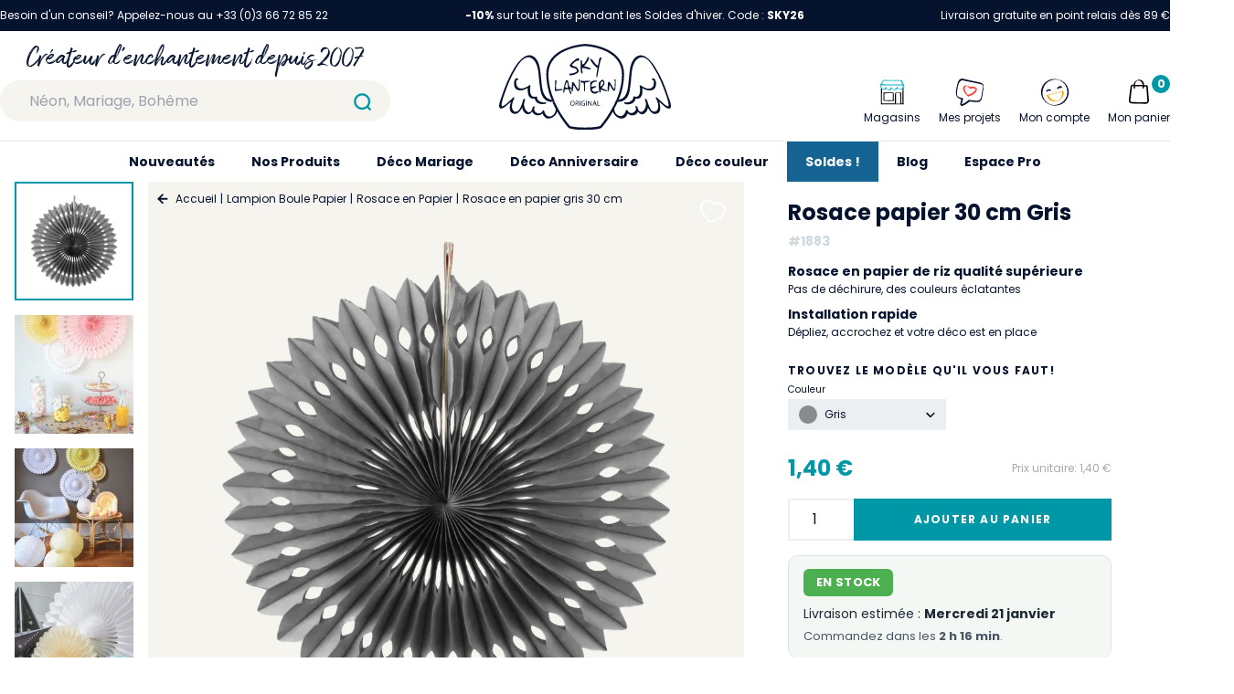

--- FILE ---
content_type: text/html; charset=utf-8
request_url: https://www.skylantern.fr/boule-papier/rosace-en-papier/rosace-papier-gris-30cm
body_size: 71593
content:
<!doctype html>
<html data-n-head-ssr lang="fr" data-n-head="%7B%22lang%22:%7B%22ssr%22:%22fr%22%7D%7D">
  <head >
    <title>Rosace En Papier Gris 30 cm - SkyLantern.fr</title><meta data-n-head="ssr" charset="utf-8"><meta data-n-head="ssr" name="viewport" content="width=device-width, initial-scale=1"><meta data-n-head="ssr" name="format-detection" content="telephone=no"><meta data-n-head="ssr" name="google-site-verification" content="c5_R-ZlAZ_8RbseIBQEJdEOEweNUcoWCysJst6djO18"><meta data-n-head="ssr" data-hid="description" name="description" content="Réussissez votre déco avec SkyLantern. Une grande sélection de rosaces en papier, couleur gris, diamètre 30 cm. Livraison Rapide."><link data-n-head="ssr" rel="icon" type="image/x-icon" href="/favicon.ico"><link data-n-head="ssr" rel="preconnect" href="https://www.googletagmanager.com"><link data-n-head="ssr" rel="preconnect" href="https://firebaseauth.googleapis.com" crossorigin="true"><link data-n-head="ssr" rel="preconnect" href="https://client.axept.io"><link data-n-head="ssr" rel="dns-prefetch" href="https://code.tidio.co"><link data-n-head="ssr" rel="dns-prefetch" href="https://smart-widget-assets.ekomiapps.de"><link data-n-head="ssr" rel="canonical" href="https://www.skylantern.fr/boule-papier/rosace-en-papier/rosace-papier-gris-30cm"><script data-n-head="ssr" data-hid="gtm-script">if(!window._gtm_init){window._gtm_init=1;(function(w,n,d,m,e,p){w[d]=(w[d]==1||n[d]=='yes'||n[d]==1||n[m]==1||(w[e]&&w[e][p]&&w[e][p]()))?1:0})(window,navigator,'doNotTrack','msDoNotTrack','external','msTrackingProtectionEnabled');(function(w,d,s,l,x,y){w[x]={};w._gtm_inject=function(i){if(w.doNotTrack||w[x][i])return;w[x][i]=1;w[l]=w[l]||[];w[l].push({'gtm.start':new Date().getTime(),event:'gtm.js'});var f=d.getElementsByTagName(s)[0],j=d.createElement(s);j.async=true;j.src='https://www.googletagmanager.com/gtm.js?id='+i;f.parentNode.insertBefore(j,f);};w[y]('GTM-5DVJHZM')})(window,document,'script','dataLayer','_gtm_ids','_gtm_inject')}</script><link rel="preload" href="/_nuxt/4753407.js" as="script"><link rel="preload" href="/_nuxt/dbaa0f2.js" as="script"><link rel="preload" href="/_nuxt/css/6311ac8.css" as="style"><link rel="preload" href="/_nuxt/704f0d9.js" as="script"><link rel="preload" href="/_nuxt/css/050fcd4.css" as="style"><link rel="preload" href="/_nuxt/435f267.js" as="script"><link rel="preload" href="/_nuxt/css/bf42428.css" as="style"><link rel="preload" href="/_nuxt/4c930d4.js" as="script"><link rel="preload" href="/_nuxt/8d8fe29.js" as="script"><link rel="preload" href="/_nuxt/d6a7e79.js" as="script"><link rel="preload" href="/_nuxt/00677b0.js" as="script"><link rel="preload" href="/_nuxt/css/865dff3.css" as="style"><link rel="preload" href="/_nuxt/5902cd9.js" as="script"><link rel="stylesheet" href="/_nuxt/css/6311ac8.css"><link rel="stylesheet" href="/_nuxt/css/050fcd4.css"><link rel="stylesheet" href="/_nuxt/css/bf42428.css"><link rel="stylesheet" href="/_nuxt/css/865dff3.css">
  </head>
  <body >
    <noscript data-n-head="ssr" data-hid="gtm-noscript" data-pbody="true"><iframe src="https://www.googletagmanager.com/ns.html?id=GTM-5DVJHZM&" height="0" width="0" style="display:none;visibility:hidden" title="gtm"></iframe></noscript><div data-server-rendered="true" id="__nuxt"><!----><div id="__layout"><div data-fetch-key="0"><header class="sky__header" data-v-0e68ea50><div class="sky__desktop-top" data-v-0687e1eb data-v-0e68ea50><div class="container mx-auto text-white py-2 text-xs flex justify-between" data-v-0687e1eb><div data-v-0687e1eb>
      Besoin d'un conseil? Appelez-nous au +33 (0)3 66 72 85 22
    </div> <div data-v-0687e1eb><span data-v-0687e1eb><p><strong>-10%</strong> sur tout le site pendant les Soldes d&#39;hiver. Code : <strong>SKY26</strong></p>
</span></div> <div data-v-0687e1eb>
      Livraison gratuite en point relais dès 89 €
      <!----></div></div></div> <div data-v-4a4b7fde data-v-0e68ea50><div class="sky__mobile-bar" data-v-4a4b7fde><div class="flex pr-4 justify-between items-center" data-v-4a4b7fde><div class="flex" data-v-4a4b7fde><div class="cursor-pointer flex items-center px-4" data-v-4a4b7fde><svg xmlns="http://www.w3.org/2000/svg" viewBox="0 0 40 40" style="width:36px;" data-v-4a4b7fde data-v-4a4b7fde><path fill="none" stroke="#000" stroke-linecap="round" stroke-linejoin="round" stroke-width="2" d="M9 11h22M9 20h22M9 29h22" data-v-4a4b7fde data-v-4a4b7fde></path></svg></div> <a href="/recherche" data-v-4a4b7fde><svg xmlns="http://www.w3.org/2000/svg" viewBox="0 0 40 40" style="width:50px;height:50px;" data-v-4a4b7fde><g fill="none" stroke="#0097a7" stroke-linecap="round" stroke-miterlimit="10" stroke-width="2" data-v-4a4b7fde><circle cx="19.7" cy="19.7" r="6.7" data-v-4a4b7fde></circle><path d="M24.5 24.5L27 27" data-v-4a4b7fde></path></g></svg></a></div> <a href="/" class="flex" data-v-4a4b7fde><svg xmlns="http://www.w3.org/2000/svg" viewBox="0 0 168.1 84" style="width:60px;height:50px;" data-v-4a4b7fde data-v-4a4b7fde><g fill="#06132F" data-v-4a4b7fde data-v-4a4b7fde><path d="M132.3 51.5c-.5-.2-1-.1-1 .5 0 .5-.1 1-.2 1.5-1 3.1-5 4.3-8.1 3.7-.3-.1-.5.1-.6.3v.5c.3.6.8 1 1.4 1.1 3.9.8 8.5-.8 9.5-4.7.1-.3.1-.5.1-.8 2.6.5 5-.2 6.1-3l.3-.9c.6-2.1.6-4.4.2-6.5 1.8 1.2 3.9 2.1 6.1 2.4 2.5.3 5.7-.3 6.7-3 .1-.3.2-.5.3-.8.1-.4 0 0 0 0 .1-.3.1-.5.2-.8.4-1.7.3-3.4-.2-5-.4-1.4-2-3-3.4-1.9-.1.1-.2.2-.2.3-.2.7 1.1 1.7 1.7 1.3l.1.4c.1.7.2 1.4.1 2.1v.3c-.1 1.4-.4 3.1-1.5 4.1-3.2 2.8-7.9.5-10.9-1.7-.3-.2-1.4-.6-1.5-.1v.3c.6 2.5.6 5 0 7.5-.5 2.2-2.1 3.9-5.2 2.9zM28.8 50.4c1 2.8 3.5 3.6 6.1 3 .5 4.5 5.5 6.3 9.7 5.5.1 0 .3-.1.4-.1.4-.2.8-.5 1-.9.1-.3.1-.6-.2-.7-.1-.1-.3-.1-.4 0-3.5.7-8.3-.9-8.3-5.1 0-.6-.5-.6-1-.5-6.3 2-6.3-6.8-5.4-10.6.2-.7-.6-.6-1.1-.4-.1.1-.3.1-.4.2-.4.3-.8.5-1.2.8-2.9 1.8-6.9 3.3-9.7.8-1.2-1.1-1.4-2.8-1.5-4.3 0-.7 0-1.4.1-2.1 0-.1 0-.3.1-.4.3.2.7.1 1-.2.6-.4 1-1.1.5-1.4-.8-.6-2-.4-2.6.4-.4.4-.7.9-.9 1.5-.6 2.2-.5 4.5.3 6.6 1 2.7 4.2 3.3 6.7 3 2.2-.4 4.3-1.2 6.1-2.4-.2 2.4-.1 4.9.7 7.3zM53.6 54.7c-3.4-7.8-5.2-16.2-5.4-24.7 0-26.2 35.7-27.8 35.7-27.8h.6s35.7 1.6 35.7 27.8c0 8.8-2.3 17.3-5.4 24.7.8 0 1.6 0 2.3-.1 3.3-7.8 5.1-16.1 5.2-24.6 0-11.6-6.6-20.5-19.1-25.7C97.3 1.9 91 .5 84.7.1h-.8C77.5.5 71.3 2 65.4 4.4c-12.7 5-19.3 13.9-19.3 25.5.2 8.5 1.9 16.8 5.2 24.6l.9 2.1c.7 0 1.5-.1 2.2-.2-.3-.5-.5-1.1-.8-1.7z" data-v-4a4b7fde data-v-4a4b7fde></path><path d="M72.9 28.6c-.9.3-1.8.5-2.8.5-.5-.1-1 .1-1.3.4-.2.3-.2.6.1 1.1.2.3.5.4.8.3.7-.1 1.5-.2 2.2-.4 1.8-.3 3.5-1.1 5-2.1.9-.7 1.1-2 .7-3-.3-.9-.9-1.7-1.7-2.3-.8-.7-1.8-1.1-2.8-1.3-.4-.1-.8-.2-1.2-.4-.4-.2-.6-.3-.6-.5s.1-.5.6-1c.5-.6 1-1.1 1.6-1.6.6-.6 1.3-1.1 2-1.5.4-.2.9-.3 1.3-.2.3.1.6.1.9 0 .2-.2.4-.4.5-.7.2-.5.2-1.1 0-1.6-.2-.3-.5-.4-1-.3-.7.2-1.3.5-1.9.9-1 .7-1.9 1.4-2.8 2.2-.9.8-1.7 1.6-2.4 2.5-.5.4-.8 1-1 1.6 0 .4.2.8.6 1 .4.4.9.8 1.4 1s1 .4 1.5.4c.7 0 1.3.2 1.9.5.7.3 1.2.9 1.5 1.5s.1 1.4-.4 1.8c-1.1.6-1.8 1-2.7 1.2zM84.7 19.9c.7-.7 1.2-1.5 1.7-2.3s1-1.6 1.3-2.5c.3-.5.4-1.1.3-1.6-.2-.5-.4-.7-.6-.7-.4 0-1 .9-1.8 2.7-.5 1.2-1.2 2.3-2 3.3-.8.9-1.4 1.4-2 1.3-.1 0-.2-.2-.3-.6-.1-.5-.1-1-.1-1.5 0-.6 0-1.1-.2-1.7 0-.1-.3-.3-.6-.3h-.2c-.2.1-.4.3-.4.7-.1 1.7-.1 3.3 0 5 0 2.1.1 4.1.4 6.2.2.9.6 1.3 1 1.1.2-.1.3-.2.4-.4.1-.3.1-.7 0-1 0-.5-.2-1.2-.3-2.2 0-.2-.1-.5-.1-.8v-.5c0-.1 0-.2.1-.3.1-.1.2-.1.3-.1h.5c.5 0 1 .1 1.5.2.7.1 1.4.3 2.1.5s1.4.4 2.1.5c.5.1.9.2 1.4.2.4 0 .7 0 .7-.1s-.2-.4-.6-.8-.8-.7-1.3-.9c-.7-.3-1.4-.6-2.1-.7-.6-.1-1.2-.3-1.8-.5-.5-.2-.8-.3-.8-.4.1-.2.2-.5.4-.6.3-.4.6-.8 1-1.2zM95.3 30c-.2 1-.2 2-.1 3l.1.1c.4.1.9-1.3 1.4-4.2.6-3.5 1.2-6.5 1.7-9 .3-1.6.7-3.1 1.3-4.6.2-.3.3-.6.4-1 .1-.2.1-.5 0-.7s-.4-.4-.6-.4c-.3 0-.6.1-.8.3-.3.2-.5.6-.6.9-.3 1.1-.6 2.2-.7 3.4-.1.6-.2 1-.2 1.4-.1.3-.1.7-.2 1l-.3.6c-.1.1-.2.2-.4.2s-.3 0-.5-.1-.4-.2-.6-.4c-.5-.4-.9-.8-1.3-1.3-.5-.6-1-1.3-1.5-2-.1-.2-.3-.4-.4-.5-.5-.8-1.3-1.5-2.1-1.9-.5-.2-.7 0-.7.5.3 1 .8 1.8 1.4 2.6.9 1.3 1.9 2.5 3 3.6s1.8 1.7 2.2 1.7c.4 0 .5.5.3 1.4-.3 1.7-.6 3.6-.8 5.4zM56.1 36.9c0-.3.1-.5.1-.6v-.4c0-.1 0-.2-.1-.2s-.1-.1-.2-.1h-.3c-.5 0-.7 0-.7.1s-.1 1.8-.2 5.3l-.2 5.2 1.7-.2 4-.5c.6 0 1.3-.1 1.8-.3.2-.1.2-.3 0-.5-.2-.3-.5-.4-.9-.4-.8 0-1.5 0-2.3.1-.7.1-1.5.1-2.2.1-.4 0-.7-.1-.8-.3-.2-1-.3-2-.2-2.9.2-1.6.3-3 .5-4.4zM68.4 40.6c-.1-.3-.2-.7-.3-1.2-.2-.8-.3-1.5-.5-2.2-.1-.4-.2-.8-.4-1.2-.2-.3-.6-.5-1-.5-.4.1-.8.4-1 .8-.6 1.4-1 2.9-1.3 4.4-.5 1.8-.9 3.6-1.1 5.5-.1.5-.1 1-.1 1.5 0 .1.2.2.5.1.2-.1.4-.2.5-.5l.3-1.2.2-1.5 2-.1 2-.1.4 1.6c.1.4.2.9.4 1.3.5 1.5 1 2.1 1.5 1.6.2-.1.3-.3.3-.6-.1-.4-.2-.7-.4-1-.2-.4-.4-.7-.5-1.1-.1-.3-.2-.7-.3-1.1-.1-.3-.1-.6 0-.8.1-.1.2-.2.5-.3.3 0 .5-.1.7-.3.1-.2.1-.4-.1-.5-.2-.2-.5-.4-.8-.5l-.4-.2c-.1-.1-.2-.1-.3-.2l-.3-.3c-.1-.2-.1-.4-.2-.6-.2-.2-.3-.5-.3-.8zM67 43.1c-.3.1-.6.1-.9 0-.4-.1-.8-.2-1.1-.4-.3-.2-.5-.3-.5-.5.1-.5.2-1.1.4-1.6.2-.8.5-1.6.8-2.3s.4-1.1.5-1.1.2.1.3.3l.3.9c.3 1 .5 2.1.6 3.1 0 1-.1 1.5-.4 1.6zM78.6 45.1c.2-.7.3-1.4.3-2.1.1-.9.1-2.2.2-3.8v-2.3c0-.4 0-.9-.1-1.3 0-.2-.1-.4-.2-.6-.1-.1-.2-.2-.3-.2h-.4c-.1 0-.2.1-.3.2v.5c0 .2.1.4.2.7.2.4.3.9.3 1.4 0 1-.1 2-.2 3s-.2 1.9-.3 2.6c0 .4-.1.8-.3 1.3-.1.1-.2 0-.4-.2-.9-1.3-1.7-2.6-2.5-4-.4-.8-.9-1.6-1.5-2.3-.2-.3-.6-.6-1-.6-.2 0-.5 0-.6.2-.1.3-.2.7-.2 1 0 .8-.1 2.3-.3 4.4-.1 1.1-.1 2.3 0 3.4.1.5.4.5.8.1.2-.4.4-.7.4-1.2.1-.7.2-1.4.3-2.2.1-.7.1-1.4.2-1.9s.2-.8.2-.8.2.2.5.6.6.9.9 1.5c.6 1.1 1.3 2.2 2.1 3.1.6.6 1 .7 1.3.5.5-.2.8-.6.9-1zM89 36.8c.2-.1.3-.3.1-.4-.3-.2-.6-.3-1-.3-.9 0-1.8 0-2.7.1-.9.1-1.7.1-2.6.2-.5 0-1 0-1.5-.2l-.4-.2c-.1 0-.2-.1-.3-.1h-.2c-.1 0-.1 0-.1.1 0 0-.1.1-.1.2s-.1.2-.1.3c-.2.4-.2.9.1 1.2.2.3.6.5 1 .4s.8-.1 1.2 0c.3.1.4.4.5.8s.1 1.5.2 3.4v1.6c0 .4 0 .8.1 1.1s0 .6.1.8c0 .2.1.3.1.5 0 .1.1.2.1.3.1.1.1.1.2.1.2 0 .3-.1.3-.3.1-1.3.1-2.6 0-3.9-.1-2.9 0-4.4.2-4.5.3-.1.7-.2 1-.3.6-.1 1.2-.3 1.9-.4.5-.1 1.3-.3 1.9-.5zM97.2 46.9c0-.4-.1-.5-.4-.6-.5 0-.9.1-1.4.3-.8.3-1.6.4-2.4.3-.7-.1-1.4-.6-1.8-1.2-.2-.2-.3-.5-.4-.8-.1-.2 0-.5.2-.7s.5-.4.8-.6l1.5-.6c.5-.2.9-.4 1.4-.6.5-.3.7-.5.6-.7s-.7-.3-1.8-.2c-.8.1-1.7.2-2.5.5-.1 0-.2.1-.3.1h-.2c-.1 0-.1 0-.1-.1s-.1-.1-.1-.2v-.3-.5c0-.7.2-1.4.6-2s1-1.1 1.7-1.5 1.5-.5 2.3-.5h.3c.4 0 .7-.2.7-.4s-.2-.4-.5-.5c-.5-.2-1-.2-1.6-.2s-1.2.1-1.7.3c-.8.3-1.5.6-2.2 1-.4.3-.6.5-.7.7s-.1 1.5-.1 3.6V44c0 .3.1.5.1.8.1.2.1.5.2.7s.2.5.4.8c.3.7.9 1.4 1.5 1.9.7.4 1.5.5 2.3.5.5 0 1-.1 1.5-.3s1-.4 1.5-.7c.4-.4.6-.6.6-.8zM103.4 46c1.6.5 2.4.4 2.4-.1 0-.1-.3-.3-.7-.5-.6-.3-1.2-.5-1.8-.8-.7-.3-1.3-.5-1.8-.7-.3-.1-.6-.3-.9-.5-.1-.1 0-.3.2-.7l.9-1.2c.4-.5.8-1 1.1-1.6.2-.5.3-1.1.2-1.6 0-.5 0-1-.2-1.4-.1-.4-.2-.7-.4-1-.2-.3-.4-.5-.7-.6-.2-.1-.5-.2-.8-.1-.3 0-.6.2-.9.4-.4.2-.7.5-.9.9-.2.3-.5.6-.8.9-.3.3-.5.4-.6.4s-.2.3-.2 1v2.4c0 .9.1 1.9.2 2.9s.2 1.8.3 2.5.3 1.1.4 1.2.4.1.6-.1c.2-.3.4-.6.4-.9.1-.4.1-.8 0-1.2l-.2-1 2.6.9c.7.2 1.2.4 1.6.5zm-4.1-4.1c-.2 0-.3-.3-.3-.8 0-.6 0-1.2.2-1.7.1-.5.3-1.1.5-1.6.4-.7.7-1.1 1.1-1.2.3-.1.7.2.9.7.1.2.2.5.2.7.1.2.1.4.1.7-.1.4-.3.8-.6 1.1-.4.5-.8 1-1.2 1.4-.4.4-.7.7-.9.7zM113 43.1c0 .4-.1.8-.3 1.2-.1.1-.2.1-.4-.2-.9-1.3-1.7-2.6-2.5-4-.4-.8-.9-1.6-1.5-2.3-.2-.3-.6-.6-1-.6-.2 0-.5 0-.6.2-.1.3-.2.7-.2 1 0 .8-.1 2.3-.3 4.4-.1 1.1-.1 2.3 0 3.4.1.5.4.5.8.1.2-.4.4-.8.4-1.2l.3-2.1c.1-.7.1-1.4.2-1.9s.2-.8.2-.8.2.2.5.6.6.9.9 1.5c.6 1.1 1.3 2.2 2.1 3.1.6.6 1 .7 1.3.5.3-.3.5-.6.6-1 .2-.7.3-1.4.3-2.1.1-.9.1-2.2.2-3.8v-2.3-1.3c0-.2-.1-.4-.2-.6-.1-.1-.2-.2-.3-.2h-.4c-.1 0-.2.1-.3.2v.5c0 .2.1.4.2.7.2.4.3.9.3 1.4 0 1-.1 2-.2 3 .1 1 0 1.9-.1 2.6zM71.8 55.8h-.2c-1.2.1-2.1 1.2-2 2.4v.2c0 1.2.9 2.2 2.1 2.2h.3c1.2-.1 2.1-1.2 1.9-2.4V58c0-1.2-.9-2.2-2.1-2.2zm0 4.3c-1 0-1.5-.9-1.5-1.9 0-1 .5-2 1.5-2s1.5 1 1.5 1.9-.6 2-1.5 2zM77.7 57.1c0-.3-.1-.7-.4-.9-.4-.3-.9-.4-1.3-.3-.4 0-.8 0-1.2.1v4.6h.6v-2h.6c.5 0 .8.3.9.9.1.4.2.8.3 1.1h.6c-.2-.4-.3-.8-.4-1.3 0-.4-.3-.8-.7-1 .7-.1 1-.6 1-1.2zm-1.7 1h-.6v-1.7h.6c.6 0 1.1.3 1.1.9s-.4.8-1.1.8zM78.7 55.9h.6v4.7h-.6zM82.8 56.3c.3 0 .7.1 1 .2l.2-.5c-.4-.1-.8-.2-1.2-.2h-.3c-1.3 0-2.3 1.1-2.3 2.4v.4c.1 1.2 1.2 2.1 2.4 2 .5 0 1-.1 1.4-.3V58h-1.5v.5h.9V60c-.3.1-.5.1-.8.1h-.3c-.9-.1-1.6-.9-1.5-1.9V58c.2-1 1-1.7 2-1.7zM85.2 55.9h.6v4.7h-.6zM88.5 58.2l1.5 2.4h.6v-4.7H90v2c0 .7 0 1.3.1 1.9-.2-.5-.5-1-.8-1.5l-1.6-2.4H87v4.7h.6v-2-1.9l.9 1.5zM93.1 55.9l-1.6 4.7h.6l.5-1.5h1.7l.5 1.5h.7l-1.6-4.7h-.8zm-.4 2.7l.5-1.3c.1-.3.2-.6.2-.8.1.3.1.5.2.8l.5 1.3h-1.4zM98.9 60h-2v-4.1h-.7v4.7h2.7z" data-v-4a4b7fde data-v-4a4b7fde></path><path d="M113.9 56.5c-.5 1.2-1.1 2.3-1.6 3.4s-1 1.9-1.5 2.8c-3.3 6.3-7.3 12.2-12 17.7 0 0-3.9 1.5-14.7 1.5s-14.8-1.5-14.8-1.5c-4.6-5.4-8.6-11.2-11.9-17.5-.5-.9-1-1.9-1.5-2.9-.6-1.1-1.1-2.3-1.6-3.4-.7.1-1.5.2-2.2.2a117 117 0 003.4 7.1c-.2 2.9-1.5 5.8-4.4 6.9-3.9 1.5-6.4-2.1-7.1-5.5-.2-1-1.7.4-1.8.8-2.2 4.2-8.8 1.1-7.8-3.1.2-.4.3-.8.4-1.1.4-1.4-1.6-.3-1.9.3-.2.5-.4 1.1-.5 1.6-.5 1.3-1.2 2.7-2.4 3.1s-2.5-.5-3.4-1.4C24.7 63 24 60 24.7 57.1c.3-.9.5-1.7.8-2.6.4-1.4-1.6-.4-1.9.3-.4.8-.6 1.7-.8 2.6-.4 1.4-.9 2.7-1.5 4-.9 2-2.2 4.9-4.7 5-3.1.2-4.1-3.1-4-5.5.1-2.6.9-5.1 2.2-7.3.6-.9-.1-1.8-1-1-1.8 1.5-3.4 3.2-5.1 4.7-1.5 1.4-3.4 3.2-5.4 3.8-2.3.6.6-8.2 1.1-9.5 3.3-10.1 7.4-20.5 13.3-29.5 2.2-3.4 5.2-7.5 9.2-8.7 3.7-1.1 7.1 1.8 8.8 4.9 2.2 3.9 2.7 8.7 3.1 13.1.3 4.7.9 9.5 1.7 14.2.7 3.3 1.9 6.7 4.5 9 2 1.6 4.6 2.4 7.2 2.2l-.9-2.1c-2.5-.3-4.7-1.6-6.2-3.7-2.5-3.4-3-8.1-3.5-12.2-.5-4.8-.8-9.6-1.6-14.4-.7-4-1.9-8.2-5-11-7.5-6.8-15.6 3.3-19.4 9.1-5.8 9.1-9.9 19.4-13.3 29.6-.7 2.2-4.4 10.8-.5 11.2 2.1.2 4.6-2.2 6.1-3.4 1.3-1.1 2.5-2.3 3.8-3.4-1.8 4.8-2.4 11.5 3.6 12 3.1.3 5.5-2.9 6.8-5.2.2-.3.3-.6.5-.9.3 2.2 1.4 4.2 3.2 5.6 2.7 2 5 .5 6.7-1.7.5 1.5 1.7 2.7 3.2 3.3 2.4.9 5.1.3 6.8-1.6.5 1.9 1.7 3.5 3.4 4.5 1.8 1 4 .6 5.8-.2 2.5-1.2 4.4-3.4 5.2-6 5.3 9.3 10.6 15.6 11.3 16l.2.1.2.1c.4.2 4.6 1.7 15.5 1.7s15.1-1.5 15.5-1.7l.2-.1.2-.1c.7-.5 6.1-6.8 11.4-16.1.8 2.7 2.7 4.9 5.2 6.1 1.8 1 3.9 1.1 5.8.2 1.7-1 2.9-2.6 3.4-4.5 1.7 1.9 4.4 2.5 6.8 1.6 1.5-.5 2.7-1.7 3.2-3.3 1.7 2.3 4 3.7 6.7 1.7 1.7-1.4 2.8-3.3 3.1-5.5.2.3.3.6.5.9 1.4 2.4 3.7 5.5 6.8 5.2 6-.5 5.3-7.2 3.6-12 1.2 1.2 2.5 2.3 3.8 3.4 1.5 1.2 4 3.6 6.1 3.4 3.8-.4.2-9-.6-11.2-3.4-10.2-7.4-20.5-13.3-29.6-3.8-5.9-11.9-15.9-19.4-9.1-3.1 2.8-4.3 7-5 11-.8 4.8-1 9.6-1.6 14.4-.4 4-1 8.8-3.4 12.2-1.5 2-3.7 3.3-6.2 3.6-.8.1-1.5.2-2.3.1-.2.5-.4 1.1-.7 1.7m2.2.2c2.6.2 5.2-.6 7.3-2.2 2.6-2.3 3.8-5.7 4.4-9 .8-4.7 1.3-9.4 1.6-14.2.4-4.4.9-9.1 3.1-13.1 1.7-3.1 5.1-6 8.8-4.9 4.1 1.2 7 5.4 9.2 8.8 5.9 9 10 19.4 13.4 29.5.4 1.3 3.3 10.1 1.1 9.5-2-.6-3.9-2.4-5.4-3.8-1.7-1.5-3.4-3.2-5.1-4.7-.9-.8-1.6 0-1 1 1.3 2.2 2.1 4.7 2.2 7.2.1 2.5-1 5.7-4.1 5.5-2.5-.1-3.8-3-4.7-5-.6-1.3-1-2.6-1.5-4-.2-.9-.5-1.7-.8-2.5-.3-.7-2.3-1.7-1.9-.3.3.9.5 1.7.8 2.6.6 2.8-.1 5.8-1.9 8-.8.9-2.1 1.8-3.4 1.4s-1.9-1.8-2.4-3.1c-.1-.6-.3-1.1-.5-1.6-.3-.7-2.3-1.7-1.9-.3.1.3.2.7.4 1.1 1 4.3-5.7 7.3-7.9 3.1-.2-.3-1.6-1.7-1.8-.8-.7 3.4-3.2 7-7.1 5.5-2.9-1.1-4.3-4-4.4-7 1.3-2 2.4-4.3 3.5-6.7m-3.4 6.9v-.7c.1.2.1.5 0 .7z" data-v-4a4b7fde data-v-4a4b7fde></path></g></svg></a> <div class="flex justify-end" style="width: 86px" data-v-4a4b7fde><a href="/mon-compte" data-v-4a4b7fde><svg xmlns="http://www.w3.org/2000/svg" viewBox="0 0 40 40" class="mx-auto" style="width:36px;" data-v-4a4b7fde><path d="M24.52 15.69c.1 0-.07.13 0 0l.08-.12a.1.1 0 00.07-.12c-.15.24-.07.12-.1 0s.08-.13.17-.15.2-.05.17-.15l1-.24a.33.33 0 01.22.05s-.22-.05-.1 0h.1c.1 0 .12.07.22 0a.1.1 0 01.12.07l.12.08c.1 0 .12.07.22 0a.93.93 0 00.73 0 1.26 1.26 0 00.58-.56.94.94 0 00-.31-1.26A3.61 3.61 0 0025 13.2a3.72 3.72 0 00-2.28 1.6.94.94 0 00.32 1.26 1 1 0 001.38-.24.54.54 0 00.1-.13zM11.81 18.86l.08-.12c.07-.12-.1 0-.08.12l.08-.12c.09 0 .07-.12.17-.14h.09s-.17.15-.09 0 .26-.17.46-.22l.77-.2h-.09.09c.1 0 .12.08.22.05h.1c.1 0-.22-.05-.1 0s.12.08.22.05l.12.08a1.07 1.07 0 001.41-.15c.34-.29.48-.95 0-1.14a3.8 3.8 0 00-2.86-.32 3.92 3.92 0 00-2.3 1.51.81.81 0 00.33 1.11h.05a1.49 1.49 0 001.33-.51z" fill="#06132f" data-v-4a4b7fde></path><path d="M30 18.46h-.09c-.09 0-.12-.05-.32 0l-17.42 4.33c-.19.05-1.5.58-1.43.87a9.21 9.21 0 008.61 6.83A11.35 11.35 0 0029.1 25a8.87 8.87 0 00.9-6.54zm-7.79 11.11a8.87 8.87 0 01-9.58-6.27l15.51-3.87c.94 4.2-1.25 9.48-5.93 10.14z" fill="#ffa000" data-v-4a4b7fde></path><path d="M35.63 16.66h.11A16.35 16.35 0 0022.45 5a15.58 15.58 0 00-16.6 7.54 15.06 15.06 0 002.76 18.09 17.43 17.43 0 0017.46 3.78 15.33 15.33 0 009.56-17.75zM28.82 31.3c-4.89 3.93-12 4.74-17.07 1a15.05 15.05 0 01-5.47-15.72 15.4 15.4 0 0112-11c7.3-1.37 13.82 3.59 15.64 10.5a15.08 15.08 0 01-5.1 15.22z" fill="#06132f" data-v-4a4b7fde></path></svg></a> <div class="relative" data-v-7be8e279 data-v-4a4b7fde><div class="cursor-pointer select-none" data-v-7be8e279><div class="icon-cart" style="display:;" data-v-7be8e279><svg xmlns="http://www.w3.org/2000/svg" viewBox="0 0 40 40" class="mx-auto icon-cart" style="width:38px;" data-v-7be8e279 data-v-7be8e279><path d="M12.13 13l14.56.32c.48 0 1.54-.21 1.8.36a6.83 6.83 0 01.14 1.87l.7 9 .3 3.81a4.34 4.34 0 01-.13 2.32c-.56 1.07-1.55 1-2.56 1l-3.61-.08-9.09-.2h-2a2.21 2.21 0 01-2-2.68c.29-2.88.7-5.75 1.05-8.61l.59-4.85c0-.36 0-2.18.56-2.24a.81.81 0 10-.15-1.62c-1.38.15-1.84 1.18-2 2.37l-.54 3.83-1.18 9.65a12.55 12.55 0 00-.22 2.45A3.7 3.7 0 0012 33c2.61.14 5.23.11 7.84.17s5.1.16 7.65.17a3.89 3.89 0 004-3.24 11.37 11.37 0 00-.09-2.4l-.79-9.7-.3-3.81c-.09-1.13-.38-2.2-1.71-2.4a17 17 0 00-2.14-.06l-4.63-.11L13 11.4h-.55c-1.07-.04-1.45 1.6-.32 1.6z" data-v-7be8e279 data-v-7be8e279></path><path d="M25.7 15.11v-4a6.22 6.22 0 00-.14-1.72 5.14 5.14 0 00-1.87-2.76C20.08 3.88 14 6.88 14 11.39v4.47c0 .15 1.64-.23 1.64-.75v-3.6-1.36A4.81 4.81 0 0117 7.33c1.47-1.45 3.92-.93 5.36.31A5 5 0 0124 10.35a6.27 6.27 0 01.1 1.44v4.07c0 .15 1.63-.23 1.63-.75z" data-v-7be8e279 data-v-7be8e279></path></svg></div> <div style="display:none;" data-v-7be8e279><svg xmlns="http://www.w3.org/2000/svg" viewBox="0 0 40 40" class="mx-auto" style="width:38px;" data-v-7be8e279 data-v-7be8e279><g fill="none" stroke="#000" stroke-linecap="round" stroke-linejoin="round" stroke-width="2" data-v-7be8e279 data-v-7be8e279><path d="M27.07 12.93L12.93 27.07M27.07 27.07L12.93 12.93" data-v-7be8e279 data-v-7be8e279></path></g></svg></div> <span class="hidden xl:block" style="display:;" data-v-7be8e279> Mon panier</span> <div class="text-xs absolute top-0 bg-sky_secondary text-white font-bold rounded-full flex items-center justify-center px-1" style="min-width: 20px; height: 20px; right: 0;" data-v-7be8e279>
      
    </div></div> <!----></div></div></div></div> <div class="sky__promotion-bar flex items-center justify-center text-xxs px-4" data-v-4a4b7fde><p><strong>-10%</strong> sur tout le site pendant les Soldes d&#39;hiver. Code : <strong>SKY26</strong></p>
</div> <div class="bg-white block lg:hidden" style="height:100px;" data-v-4a4b7fde></div></div> <div data-v-3580e795 data-v-0e68ea50><div class="sky__desktop-fixed-bar bg-white fixed lg:static left-0 right-0 top-0" data-v-3580e795><div class="sky__bar items-center justify-center pb-2 hidden lg:flex z-20 relative bg-white" data-v-3580e795><div class="container items-end flex items-end" data-v-3580e795><div class="sky__search flex flex-col justify-end flex-1" data-v-3580e795><div class="text-center text-sky_blue text-xl font-funny md:text-xl lg:text-2xl xl:text-3xl" style="height:45px;overflow:hidden;position:relative;top:5px;display:;" data-v-3580e795>
            Créateur d'enchantement depuis 2007
          </div> <div data-v-04477c35 data-v-3580e795><div value="" class="sky__search-wrapper sky__search-bar" data-v-b474e8a4 data-v-04477c35><input name="skylantern__search" type="text" placeholder="Néon, Mariage, Bohême" value="" class="sky__search-input focus:outline-none bg-sky_grey_darker px-8" data-v-b474e8a4></div> <div class="container sky__search-results" style="display:none;" data-v-04477c35 data-v-04477c35><!----> <!----> <div class="flex-1" data-v-04477c35></div></div> <div class="overlay" style="display:none;" data-v-04477c35 data-v-04477c35></div></div></div> <a href="/" class="sky__logo block text-center flex-1 nuxt-link-active" data-v-3580e795><svg xmlns="http://www.w3.org/2000/svg" viewBox="0 0 168.1 84" class="mx-auto logo" style="transform:scale(1);position:relative;top:4px;" data-v-3580e795><g fill="#06132F" data-v-3580e795><path d="M132.3 51.5c-.5-.2-1-.1-1 .5 0 .5-.1 1-.2 1.5-1 3.1-5 4.3-8.1 3.7-.3-.1-.5.1-.6.3v.5c.3.6.8 1 1.4 1.1 3.9.8 8.5-.8 9.5-4.7.1-.3.1-.5.1-.8 2.6.5 5-.2 6.1-3l.3-.9c.6-2.1.6-4.4.2-6.5 1.8 1.2 3.9 2.1 6.1 2.4 2.5.3 5.7-.3 6.7-3 .1-.3.2-.5.3-.8.1-.4 0 0 0 0 .1-.3.1-.5.2-.8.4-1.7.3-3.4-.2-5-.4-1.4-2-3-3.4-1.9-.1.1-.2.2-.2.3-.2.7 1.1 1.7 1.7 1.3l.1.4c.1.7.2 1.4.1 2.1v.3c-.1 1.4-.4 3.1-1.5 4.1-3.2 2.8-7.9.5-10.9-1.7-.3-.2-1.4-.6-1.5-.1v.3c.6 2.5.6 5 0 7.5-.5 2.2-2.1 3.9-5.2 2.9zM28.8 50.4c1 2.8 3.5 3.6 6.1 3 .5 4.5 5.5 6.3 9.7 5.5.1 0 .3-.1.4-.1.4-.2.8-.5 1-.9.1-.3.1-.6-.2-.7-.1-.1-.3-.1-.4 0-3.5.7-8.3-.9-8.3-5.1 0-.6-.5-.6-1-.5-6.3 2-6.3-6.8-5.4-10.6.2-.7-.6-.6-1.1-.4-.1.1-.3.1-.4.2-.4.3-.8.5-1.2.8-2.9 1.8-6.9 3.3-9.7.8-1.2-1.1-1.4-2.8-1.5-4.3 0-.7 0-1.4.1-2.1 0-.1 0-.3.1-.4.3.2.7.1 1-.2.6-.4 1-1.1.5-1.4-.8-.6-2-.4-2.6.4-.4.4-.7.9-.9 1.5-.6 2.2-.5 4.5.3 6.6 1 2.7 4.2 3.3 6.7 3 2.2-.4 4.3-1.2 6.1-2.4-.2 2.4-.1 4.9.7 7.3zM53.6 54.7c-3.4-7.8-5.2-16.2-5.4-24.7 0-26.2 35.7-27.8 35.7-27.8h.6s35.7 1.6 35.7 27.8c0 8.8-2.3 17.3-5.4 24.7.8 0 1.6 0 2.3-.1 3.3-7.8 5.1-16.1 5.2-24.6 0-11.6-6.6-20.5-19.1-25.7C97.3 1.9 91 .5 84.7.1h-.8C77.5.5 71.3 2 65.4 4.4c-12.7 5-19.3 13.9-19.3 25.5.2 8.5 1.9 16.8 5.2 24.6l.9 2.1c.7 0 1.5-.1 2.2-.2-.3-.5-.5-1.1-.8-1.7z" data-v-3580e795></path><path d="M72.9 28.6c-.9.3-1.8.5-2.8.5-.5-.1-1 .1-1.3.4-.2.3-.2.6.1 1.1.2.3.5.4.8.3.7-.1 1.5-.2 2.2-.4 1.8-.3 3.5-1.1 5-2.1.9-.7 1.1-2 .7-3-.3-.9-.9-1.7-1.7-2.3-.8-.7-1.8-1.1-2.8-1.3-.4-.1-.8-.2-1.2-.4-.4-.2-.6-.3-.6-.5s.1-.5.6-1c.5-.6 1-1.1 1.6-1.6.6-.6 1.3-1.1 2-1.5.4-.2.9-.3 1.3-.2.3.1.6.1.9 0 .2-.2.4-.4.5-.7.2-.5.2-1.1 0-1.6-.2-.3-.5-.4-1-.3-.7.2-1.3.5-1.9.9-1 .7-1.9 1.4-2.8 2.2-.9.8-1.7 1.6-2.4 2.5-.5.4-.8 1-1 1.6 0 .4.2.8.6 1 .4.4.9.8 1.4 1s1 .4 1.5.4c.7 0 1.3.2 1.9.5.7.3 1.2.9 1.5 1.5s.1 1.4-.4 1.8c-1.1.6-1.8 1-2.7 1.2zM84.7 19.9c.7-.7 1.2-1.5 1.7-2.3s1-1.6 1.3-2.5c.3-.5.4-1.1.3-1.6-.2-.5-.4-.7-.6-.7-.4 0-1 .9-1.8 2.7-.5 1.2-1.2 2.3-2 3.3-.8.9-1.4 1.4-2 1.3-.1 0-.2-.2-.3-.6-.1-.5-.1-1-.1-1.5 0-.6 0-1.1-.2-1.7 0-.1-.3-.3-.6-.3h-.2c-.2.1-.4.3-.4.7-.1 1.7-.1 3.3 0 5 0 2.1.1 4.1.4 6.2.2.9.6 1.3 1 1.1.2-.1.3-.2.4-.4.1-.3.1-.7 0-1 0-.5-.2-1.2-.3-2.2 0-.2-.1-.5-.1-.8v-.5c0-.1 0-.2.1-.3.1-.1.2-.1.3-.1h.5c.5 0 1 .1 1.5.2.7.1 1.4.3 2.1.5s1.4.4 2.1.5c.5.1.9.2 1.4.2.4 0 .7 0 .7-.1s-.2-.4-.6-.8-.8-.7-1.3-.9c-.7-.3-1.4-.6-2.1-.7-.6-.1-1.2-.3-1.8-.5-.5-.2-.8-.3-.8-.4.1-.2.2-.5.4-.6.3-.4.6-.8 1-1.2zM95.3 30c-.2 1-.2 2-.1 3l.1.1c.4.1.9-1.3 1.4-4.2.6-3.5 1.2-6.5 1.7-9 .3-1.6.7-3.1 1.3-4.6.2-.3.3-.6.4-1 .1-.2.1-.5 0-.7s-.4-.4-.6-.4c-.3 0-.6.1-.8.3-.3.2-.5.6-.6.9-.3 1.1-.6 2.2-.7 3.4-.1.6-.2 1-.2 1.4-.1.3-.1.7-.2 1l-.3.6c-.1.1-.2.2-.4.2s-.3 0-.5-.1-.4-.2-.6-.4c-.5-.4-.9-.8-1.3-1.3-.5-.6-1-1.3-1.5-2-.1-.2-.3-.4-.4-.5-.5-.8-1.3-1.5-2.1-1.9-.5-.2-.7 0-.7.5.3 1 .8 1.8 1.4 2.6.9 1.3 1.9 2.5 3 3.6s1.8 1.7 2.2 1.7c.4 0 .5.5.3 1.4-.3 1.7-.6 3.6-.8 5.4zM56.1 36.9c0-.3.1-.5.1-.6v-.4c0-.1 0-.2-.1-.2s-.1-.1-.2-.1h-.3c-.5 0-.7 0-.7.1s-.1 1.8-.2 5.3l-.2 5.2 1.7-.2 4-.5c.6 0 1.3-.1 1.8-.3.2-.1.2-.3 0-.5-.2-.3-.5-.4-.9-.4-.8 0-1.5 0-2.3.1-.7.1-1.5.1-2.2.1-.4 0-.7-.1-.8-.3-.2-1-.3-2-.2-2.9.2-1.6.3-3 .5-4.4zM68.4 40.6c-.1-.3-.2-.7-.3-1.2-.2-.8-.3-1.5-.5-2.2-.1-.4-.2-.8-.4-1.2-.2-.3-.6-.5-1-.5-.4.1-.8.4-1 .8-.6 1.4-1 2.9-1.3 4.4-.5 1.8-.9 3.6-1.1 5.5-.1.5-.1 1-.1 1.5 0 .1.2.2.5.1.2-.1.4-.2.5-.5l.3-1.2.2-1.5 2-.1 2-.1.4 1.6c.1.4.2.9.4 1.3.5 1.5 1 2.1 1.5 1.6.2-.1.3-.3.3-.6-.1-.4-.2-.7-.4-1-.2-.4-.4-.7-.5-1.1-.1-.3-.2-.7-.3-1.1-.1-.3-.1-.6 0-.8.1-.1.2-.2.5-.3.3 0 .5-.1.7-.3.1-.2.1-.4-.1-.5-.2-.2-.5-.4-.8-.5l-.4-.2c-.1-.1-.2-.1-.3-.2l-.3-.3c-.1-.2-.1-.4-.2-.6-.2-.2-.3-.5-.3-.8zM67 43.1c-.3.1-.6.1-.9 0-.4-.1-.8-.2-1.1-.4-.3-.2-.5-.3-.5-.5.1-.5.2-1.1.4-1.6.2-.8.5-1.6.8-2.3s.4-1.1.5-1.1.2.1.3.3l.3.9c.3 1 .5 2.1.6 3.1 0 1-.1 1.5-.4 1.6zM78.6 45.1c.2-.7.3-1.4.3-2.1.1-.9.1-2.2.2-3.8v-2.3c0-.4 0-.9-.1-1.3 0-.2-.1-.4-.2-.6-.1-.1-.2-.2-.3-.2h-.4c-.1 0-.2.1-.3.2v.5c0 .2.1.4.2.7.2.4.3.9.3 1.4 0 1-.1 2-.2 3s-.2 1.9-.3 2.6c0 .4-.1.8-.3 1.3-.1.1-.2 0-.4-.2-.9-1.3-1.7-2.6-2.5-4-.4-.8-.9-1.6-1.5-2.3-.2-.3-.6-.6-1-.6-.2 0-.5 0-.6.2-.1.3-.2.7-.2 1 0 .8-.1 2.3-.3 4.4-.1 1.1-.1 2.3 0 3.4.1.5.4.5.8.1.2-.4.4-.7.4-1.2.1-.7.2-1.4.3-2.2.1-.7.1-1.4.2-1.9s.2-.8.2-.8.2.2.5.6.6.9.9 1.5c.6 1.1 1.3 2.2 2.1 3.1.6.6 1 .7 1.3.5.5-.2.8-.6.9-1zM89 36.8c.2-.1.3-.3.1-.4-.3-.2-.6-.3-1-.3-.9 0-1.8 0-2.7.1-.9.1-1.7.1-2.6.2-.5 0-1 0-1.5-.2l-.4-.2c-.1 0-.2-.1-.3-.1h-.2c-.1 0-.1 0-.1.1 0 0-.1.1-.1.2s-.1.2-.1.3c-.2.4-.2.9.1 1.2.2.3.6.5 1 .4s.8-.1 1.2 0c.3.1.4.4.5.8s.1 1.5.2 3.4v1.6c0 .4 0 .8.1 1.1s0 .6.1.8c0 .2.1.3.1.5 0 .1.1.2.1.3.1.1.1.1.2.1.2 0 .3-.1.3-.3.1-1.3.1-2.6 0-3.9-.1-2.9 0-4.4.2-4.5.3-.1.7-.2 1-.3.6-.1 1.2-.3 1.9-.4.5-.1 1.3-.3 1.9-.5zM97.2 46.9c0-.4-.1-.5-.4-.6-.5 0-.9.1-1.4.3-.8.3-1.6.4-2.4.3-.7-.1-1.4-.6-1.8-1.2-.2-.2-.3-.5-.4-.8-.1-.2 0-.5.2-.7s.5-.4.8-.6l1.5-.6c.5-.2.9-.4 1.4-.6.5-.3.7-.5.6-.7s-.7-.3-1.8-.2c-.8.1-1.7.2-2.5.5-.1 0-.2.1-.3.1h-.2c-.1 0-.1 0-.1-.1s-.1-.1-.1-.2v-.3-.5c0-.7.2-1.4.6-2s1-1.1 1.7-1.5 1.5-.5 2.3-.5h.3c.4 0 .7-.2.7-.4s-.2-.4-.5-.5c-.5-.2-1-.2-1.6-.2s-1.2.1-1.7.3c-.8.3-1.5.6-2.2 1-.4.3-.6.5-.7.7s-.1 1.5-.1 3.6V44c0 .3.1.5.1.8.1.2.1.5.2.7s.2.5.4.8c.3.7.9 1.4 1.5 1.9.7.4 1.5.5 2.3.5.5 0 1-.1 1.5-.3s1-.4 1.5-.7c.4-.4.6-.6.6-.8zM103.4 46c1.6.5 2.4.4 2.4-.1 0-.1-.3-.3-.7-.5-.6-.3-1.2-.5-1.8-.8-.7-.3-1.3-.5-1.8-.7-.3-.1-.6-.3-.9-.5-.1-.1 0-.3.2-.7l.9-1.2c.4-.5.8-1 1.1-1.6.2-.5.3-1.1.2-1.6 0-.5 0-1-.2-1.4-.1-.4-.2-.7-.4-1-.2-.3-.4-.5-.7-.6-.2-.1-.5-.2-.8-.1-.3 0-.6.2-.9.4-.4.2-.7.5-.9.9-.2.3-.5.6-.8.9-.3.3-.5.4-.6.4s-.2.3-.2 1v2.4c0 .9.1 1.9.2 2.9s.2 1.8.3 2.5.3 1.1.4 1.2.4.1.6-.1c.2-.3.4-.6.4-.9.1-.4.1-.8 0-1.2l-.2-1 2.6.9c.7.2 1.2.4 1.6.5zm-4.1-4.1c-.2 0-.3-.3-.3-.8 0-.6 0-1.2.2-1.7.1-.5.3-1.1.5-1.6.4-.7.7-1.1 1.1-1.2.3-.1.7.2.9.7.1.2.2.5.2.7.1.2.1.4.1.7-.1.4-.3.8-.6 1.1-.4.5-.8 1-1.2 1.4-.4.4-.7.7-.9.7zM113 43.1c0 .4-.1.8-.3 1.2-.1.1-.2.1-.4-.2-.9-1.3-1.7-2.6-2.5-4-.4-.8-.9-1.6-1.5-2.3-.2-.3-.6-.6-1-.6-.2 0-.5 0-.6.2-.1.3-.2.7-.2 1 0 .8-.1 2.3-.3 4.4-.1 1.1-.1 2.3 0 3.4.1.5.4.5.8.1.2-.4.4-.8.4-1.2l.3-2.1c.1-.7.1-1.4.2-1.9s.2-.8.2-.8.2.2.5.6.6.9.9 1.5c.6 1.1 1.3 2.2 2.1 3.1.6.6 1 .7 1.3.5.3-.3.5-.6.6-1 .2-.7.3-1.4.3-2.1.1-.9.1-2.2.2-3.8v-2.3-1.3c0-.2-.1-.4-.2-.6-.1-.1-.2-.2-.3-.2h-.4c-.1 0-.2.1-.3.2v.5c0 .2.1.4.2.7.2.4.3.9.3 1.4 0 1-.1 2-.2 3 .1 1 0 1.9-.1 2.6zM71.8 55.8h-.2c-1.2.1-2.1 1.2-2 2.4v.2c0 1.2.9 2.2 2.1 2.2h.3c1.2-.1 2.1-1.2 1.9-2.4V58c0-1.2-.9-2.2-2.1-2.2zm0 4.3c-1 0-1.5-.9-1.5-1.9 0-1 .5-2 1.5-2s1.5 1 1.5 1.9-.6 2-1.5 2zM77.7 57.1c0-.3-.1-.7-.4-.9-.4-.3-.9-.4-1.3-.3-.4 0-.8 0-1.2.1v4.6h.6v-2h.6c.5 0 .8.3.9.9.1.4.2.8.3 1.1h.6c-.2-.4-.3-.8-.4-1.3 0-.4-.3-.8-.7-1 .7-.1 1-.6 1-1.2zm-1.7 1h-.6v-1.7h.6c.6 0 1.1.3 1.1.9s-.4.8-1.1.8zM78.7 55.9h.6v4.7h-.6zM82.8 56.3c.3 0 .7.1 1 .2l.2-.5c-.4-.1-.8-.2-1.2-.2h-.3c-1.3 0-2.3 1.1-2.3 2.4v.4c.1 1.2 1.2 2.1 2.4 2 .5 0 1-.1 1.4-.3V58h-1.5v.5h.9V60c-.3.1-.5.1-.8.1h-.3c-.9-.1-1.6-.9-1.5-1.9V58c.2-1 1-1.7 2-1.7zM85.2 55.9h.6v4.7h-.6zM88.5 58.2l1.5 2.4h.6v-4.7H90v2c0 .7 0 1.3.1 1.9-.2-.5-.5-1-.8-1.5l-1.6-2.4H87v4.7h.6v-2-1.9l.9 1.5zM93.1 55.9l-1.6 4.7h.6l.5-1.5h1.7l.5 1.5h.7l-1.6-4.7h-.8zm-.4 2.7l.5-1.3c.1-.3.2-.6.2-.8.1.3.1.5.2.8l.5 1.3h-1.4zM98.9 60h-2v-4.1h-.7v4.7h2.7z" data-v-3580e795></path><path d="M113.9 56.5c-.5 1.2-1.1 2.3-1.6 3.4s-1 1.9-1.5 2.8c-3.3 6.3-7.3 12.2-12 17.7 0 0-3.9 1.5-14.7 1.5s-14.8-1.5-14.8-1.5c-4.6-5.4-8.6-11.2-11.9-17.5-.5-.9-1-1.9-1.5-2.9-.6-1.1-1.1-2.3-1.6-3.4-.7.1-1.5.2-2.2.2a117 117 0 003.4 7.1c-.2 2.9-1.5 5.8-4.4 6.9-3.9 1.5-6.4-2.1-7.1-5.5-.2-1-1.7.4-1.8.8-2.2 4.2-8.8 1.1-7.8-3.1.2-.4.3-.8.4-1.1.4-1.4-1.6-.3-1.9.3-.2.5-.4 1.1-.5 1.6-.5 1.3-1.2 2.7-2.4 3.1s-2.5-.5-3.4-1.4C24.7 63 24 60 24.7 57.1c.3-.9.5-1.7.8-2.6.4-1.4-1.6-.4-1.9.3-.4.8-.6 1.7-.8 2.6-.4 1.4-.9 2.7-1.5 4-.9 2-2.2 4.9-4.7 5-3.1.2-4.1-3.1-4-5.5.1-2.6.9-5.1 2.2-7.3.6-.9-.1-1.8-1-1-1.8 1.5-3.4 3.2-5.1 4.7-1.5 1.4-3.4 3.2-5.4 3.8-2.3.6.6-8.2 1.1-9.5 3.3-10.1 7.4-20.5 13.3-29.5 2.2-3.4 5.2-7.5 9.2-8.7 3.7-1.1 7.1 1.8 8.8 4.9 2.2 3.9 2.7 8.7 3.1 13.1.3 4.7.9 9.5 1.7 14.2.7 3.3 1.9 6.7 4.5 9 2 1.6 4.6 2.4 7.2 2.2l-.9-2.1c-2.5-.3-4.7-1.6-6.2-3.7-2.5-3.4-3-8.1-3.5-12.2-.5-4.8-.8-9.6-1.6-14.4-.7-4-1.9-8.2-5-11-7.5-6.8-15.6 3.3-19.4 9.1-5.8 9.1-9.9 19.4-13.3 29.6-.7 2.2-4.4 10.8-.5 11.2 2.1.2 4.6-2.2 6.1-3.4 1.3-1.1 2.5-2.3 3.8-3.4-1.8 4.8-2.4 11.5 3.6 12 3.1.3 5.5-2.9 6.8-5.2.2-.3.3-.6.5-.9.3 2.2 1.4 4.2 3.2 5.6 2.7 2 5 .5 6.7-1.7.5 1.5 1.7 2.7 3.2 3.3 2.4.9 5.1.3 6.8-1.6.5 1.9 1.7 3.5 3.4 4.5 1.8 1 4 .6 5.8-.2 2.5-1.2 4.4-3.4 5.2-6 5.3 9.3 10.6 15.6 11.3 16l.2.1.2.1c.4.2 4.6 1.7 15.5 1.7s15.1-1.5 15.5-1.7l.2-.1.2-.1c.7-.5 6.1-6.8 11.4-16.1.8 2.7 2.7 4.9 5.2 6.1 1.8 1 3.9 1.1 5.8.2 1.7-1 2.9-2.6 3.4-4.5 1.7 1.9 4.4 2.5 6.8 1.6 1.5-.5 2.7-1.7 3.2-3.3 1.7 2.3 4 3.7 6.7 1.7 1.7-1.4 2.8-3.3 3.1-5.5.2.3.3.6.5.9 1.4 2.4 3.7 5.5 6.8 5.2 6-.5 5.3-7.2 3.6-12 1.2 1.2 2.5 2.3 3.8 3.4 1.5 1.2 4 3.6 6.1 3.4 3.8-.4.2-9-.6-11.2-3.4-10.2-7.4-20.5-13.3-29.6-3.8-5.9-11.9-15.9-19.4-9.1-3.1 2.8-4.3 7-5 11-.8 4.8-1 9.6-1.6 14.4-.4 4-1 8.8-3.4 12.2-1.5 2-3.7 3.3-6.2 3.6-.8.1-1.5.2-2.3.1-.2.5-.4 1.1-.7 1.7m2.2.2c2.6.2 5.2-.6 7.3-2.2 2.6-2.3 3.8-5.7 4.4-9 .8-4.7 1.3-9.4 1.6-14.2.4-4.4.9-9.1 3.1-13.1 1.7-3.1 5.1-6 8.8-4.9 4.1 1.2 7 5.4 9.2 8.8 5.9 9 10 19.4 13.4 29.5.4 1.3 3.3 10.1 1.1 9.5-2-.6-3.9-2.4-5.4-3.8-1.7-1.5-3.4-3.2-5.1-4.7-.9-.8-1.6 0-1 1 1.3 2.2 2.1 4.7 2.2 7.2.1 2.5-1 5.7-4.1 5.5-2.5-.1-3.8-3-4.7-5-.6-1.3-1-2.6-1.5-4-.2-.9-.5-1.7-.8-2.5-.3-.7-2.3-1.7-1.9-.3.3.9.5 1.7.8 2.6.6 2.8-.1 5.8-1.9 8-.8.9-2.1 1.8-3.4 1.4s-1.9-1.8-2.4-3.1c-.1-.6-.3-1.1-.5-1.6-.3-.7-2.3-1.7-1.9-.3.1.3.2.7.4 1.1 1 4.3-5.7 7.3-7.9 3.1-.2-.3-1.6-1.7-1.8-.8-.7 3.4-3.2 7-7.1 5.5-2.9-1.1-4.3-4-4.4-7 1.3-2 2.4-4.3 3.5-6.7m-3.4 6.9v-.7c.1.2.1.5 0 .7z" data-v-3580e795></path></g></svg></a> <div class="sky__nav flex-1 flex align-end justify-end text-xs" data-v-3580e795><a href="/magasins" class="sky__nav-item" data-v-3580e795><svg xmlns="http://www.w3.org/2000/svg" viewBox="0 0 40 40" class="mx-auto" style="width:38px;" data-v-3580e795><path d="M7.85 34c8.3-.2 16.6.2 24.9 0 .8 0 .1-1-.4-1-8.3.2-16.6-.2-24.9 0-.7 0-.1 1 .4 1z" data-v-3580e795></path><path d="M7.15 15.72c-.1 5.9 0 11.8-.1 17.7 0 .6 1.2.7 1.2.1 0-5.9 0-11.8.1-17.7 0-.6-1.2-.7-1.2-.1zM32 15.12c-.1 6.1 0 12.2-.1 18.4 0 .6 1.2.7 1.2.1 0-6.1 0-12.2.1-18.4-.05-.7-1.2-.8-1.2-.1zM24.45 32.92c-.1-2.4 0-4.9 0-7.3 0-1.2.1-2.4.1-3.5a4.87 4.87 0 01.1-1.2c0-.1.1-.3 0-.4v-.1c0 .1-1.1.4-.9.4a3.35 3.35 0 001 0h3.1a4.51 4.51 0 011.1.1c.4.1.2.6.3 1 0 1 .1 2 .1 3 .1 2.9.1 5.8.1 8.7 0 .1 1.2-.1 1.2-.5 0-2.7 0-5.5-.1-8.2 0-1.1 0-2.3-.1-3.4 0-.4.1-1-.3-1.1a4.51 4.51 0 00-1.1-.1h-4.4a1.53 1.53 0 00-1.1.4c-.2.2-.1.5-.2.7-.1 1-.1 2.1-.2 3.2-.1 3-.2 6-.1 8.9.3 0 1.4-.2 1.4-.6zM10 20.62v5.6A26.15 26.15 0 0010 29a1.17 1.17 0 001.2 1 92 92 0 0010.5 0c.5 0-.3-.9-.7-.9-1.7.1-3.5.2-5.2.2h-4a5.65 5.65 0 01-1.3 0 1.76 1.76 0 01.5.4c-.1-.1 0-.7 0-.9v-7.6c0-.38-1-.88-1-.58z" data-v-3580e795></path><path d="M21.75 29.92c0-1.8 0-3.7.1-5.5v-2.8a1.23 1.23 0 00-1.1-1.3 22.6 22.6 0 00-2.6-.1h-2.6c-1.8 0-3.6.1-5.4.2-.3 0-.2.3 0 .5a1.23 1.23 0 00.8.4c1.7-.1 3.5-.2 5.2-.2h3.7a6.55 6.55 0 011.4 0 1.61 1.61 0 01-.5-.4c.1.1 0 .7 0 .9v7.6c-.1.6 1 1.1 1 .7z" data-v-3580e795></path><path d="M32.45 11.12a6.37 6.37 0 01-1.1 4.4c-1.5 1.8-3.7.5-4.7-1.1-.1-.1-.8-.8-1-.5a4.91 4.91 0 01-2.2 2.3 2.4 2.4 0 01-3.31-.74 2.29 2.29 0 01-.29-.66c0-.2-.9-.9-1-.6a4.46 4.46 0 01-2.1 2.4 2.23 2.23 0 01-1.6.2c-1.2-.2-1.5-1.1-1.7-2.2 0-.3-.9-.9-1-.5a3.51 3.51 0 01-1.4 2.1A2.4 2.4 0 018 15.12a11.51 11.51 0 01-.4-3.2c0-.4-1.1-1-1.1-.6 0 1.8.1 4.2 1.7 5.3a4.73 4.73 0 003.3.5c1.2-.3 1.6-1.4 2-2.5-.3-.1-.7-.3-1-.4a3.93 3.93 0 003.1 3.5c2 .4 3.6-1 4.4-2.7-.3-.2-.7-.4-1-.6a4.06 4.06 0 003.3 3c2 .3 3.6-1.1 4.5-2.7-.32-.18-.66-.35-1-.5 1 1.6 2.6 3.1 4.6 3 2.7-.1 3.2-3.3 3.1-5.5-.05-.4-1.05-1-1.05-.6z" fill="#00acc1" data-v-3580e795></path><path d="M7.55 11.32c.5-.9 1-1.7 1.5-2.6a15.66 15.66 0 011-1.9 4.05 4.05 0 011.1 0h5.2c4 .1 8 .1 12.1.1a5.65 5.65 0 011.3 0c.4.2.8 1.3 1 1.7.6 1.1 1.1 2.1 1.7 3.2.3.5 1.4-.1 1.1-.6-.5-1-1.1-2-1.6-3-.3-.6-.6-1.7-1.3-2.1-.3-.2-.8-.1-1.2-.1h-5.2c-4.3-.1-8.7-.1-13.1-.1A5.36 5.36 0 0010 6c-.7.2-1.1 1-1.5 1.6-.7 1.2-1.4 2.4-2 3.6-.35.72.85.62 1.05.12z" fill="#00acc1" data-v-3580e795></path><path d="M7.65 12c8.3 0 16.6.1 24.8.1.8 0 .7-1-.1-1-8.2-.1-16.5-.1-24.8-.2-.8.02-.7 1.1.1 1.1z" fill="#00acc1" data-v-3580e795></path></svg> <span class="hidden xl:block" data-v-3580e795>Magasins</span></a> <a href="/mon-compte/mes-projets" class="sky__nav-item" data-v-3580e795><svg xmlns="http://www.w3.org/2000/svg" viewBox="0 0 40 40" class="mx-auto" style="width:38px;" data-v-3580e795><g fill="#06132f" data-v-3580e795><path d="M19.43 30.73c1.7.17 3.52.27 5.22.44a32.88 32.88 0 004.44.28c2.79-.17 4.2-2 4.74-4.52.7-3.29 1.22-6.71 1.72-10 .37-2.21 1.05-4.93-.91-6.77a6.68 6.68 0 00-3.36-1.48c-1.84-.49-3.72-.79-5.58-1.19-3.52-.75-7-1.5-10.54-2.34a18.73 18.73 0 00-4.51-.86 3.94 3.94 0 00-2.89 1.55C6 8 5.57 10.81 5 13.45c-.66 3.11-1.47 6.94-.61 10.08s4 4.28 7.11 5c.59.12.25-1.66-.34-1.79-2.64-.56-5.83-1.43-6-4.33a32.81 32.81 0 01.93-8.2c.5-2.37.91-4.76 2.63-6.59 1.85-2 4.12-1.13 6.55-.51 5.59 1.09 11.3 2.11 16.83 3.48 1.16.34 2.6.75 3 2s-.23 3-.48 4.2c-.45 2.57-.91 5.24-1.36 7.81a8.41 8.41 0 01-1.44 3.89 5.09 5.09 0 01-3.34 1.29 33.18 33.18 0 01-4.23-.33c-1.7-.17-3.32-.23-5-.49-.71-.05-.27 1.75.24 1.77z" data-v-3580e795></path><path d="M10.49 27.09c-.41 1.45-.8 2.8-1.11 4.26-.37 1.25-1 2.85.19 3.93 1 .93 2.6.24 3.63-.25a21.49 21.49 0 003.26-1.87c1.18-.77 2.31-1.75 3.42-2.64.73-.56-.46-2.14-1.2-1.58-2.19 1.68-4.22 3.49-6.78 4.48a3.37 3.37 0 01-1 .3c-.12.08-.22.06-.43.12h-.32c.14-.17.33.38.33.38l.06-.29a5.18 5.18 0 01.35-1.16c.43-1.54.88-3.18 1.31-4.73.21-.85-1.38-2.04-1.71-.95z" data-v-3580e795></path></g><g fill="#f44336" data-v-3580e795><path d="M21.2 15.2a6.42 6.42 0 00-4.67-3c-1.61-.13-3.52.18-4.11 2s.21 3.83 1 5.43a21.51 21.51 0 003.9 4.71c.25.26.86.29 1.15.35.1 0 .92 0 .75-.15-2.19-2.2-4.71-4.78-5-8.12-.18-1.57.25-3.11 1.89-3.58.12-.08.31 0 .43-.12a3.05 3.05 0 01.92.5 7.23 7.23 0 011.64 1.89c.15.23.86.28 1.15.35s1.1-.02.95-.26z" data-v-3580e795></path><path d="M20.71 16a8.68 8.68 0 014.66-.24c.39.08.76.27 1.05.33a2.53 2.53 0 00.37.18c-.12.08 0-.32-.12.08a3.83 3.83 0 01-1.06 2.12A14.77 14.77 0 0117.9 23a.8.8 0 00-.52 1c.14.33.52.93 1.05.84a16.59 16.59 0 007.72-4.09 6 6 0 002-4.17c0-1.75-1.83-2.43-3.28-2.84a9.52 9.52 0 00-5.18.33c-.45.21-.4.93-.15 1.19.29.57.64.85 1.17.74z" data-v-3580e795></path></g></svg> <span class="hidden xl:block" data-v-3580e795>Mes projets</span></a> <a href="/mon-compte" class="sky__nav-item" data-v-3580e795><svg xmlns="http://www.w3.org/2000/svg" viewBox="0 0 40 40" class="mx-auto" style="width:38px;" data-v-3580e795><path d="M24.52 15.69c.1 0-.07.13 0 0l.08-.12a.1.1 0 00.07-.12c-.15.24-.07.12-.1 0s.08-.13.17-.15.2-.05.17-.15l1-.24a.33.33 0 01.22.05s-.22-.05-.1 0h.1c.1 0 .12.07.22 0a.1.1 0 01.12.07l.12.08c.1 0 .12.07.22 0a.93.93 0 00.73 0 1.26 1.26 0 00.58-.56.94.94 0 00-.31-1.26A3.61 3.61 0 0025 13.2a3.72 3.72 0 00-2.28 1.6.94.94 0 00.32 1.26 1 1 0 001.38-.24.54.54 0 00.1-.13zM11.81 18.86l.08-.12c.07-.12-.1 0-.08.12l.08-.12c.09 0 .07-.12.17-.14h.09s-.17.15-.09 0 .26-.17.46-.22l.77-.2h-.09.09c.1 0 .12.08.22.05h.1c.1 0-.22-.05-.1 0s.12.08.22.05l.12.08a1.07 1.07 0 001.41-.15c.34-.29.48-.95 0-1.14a3.8 3.8 0 00-2.86-.32 3.92 3.92 0 00-2.3 1.51.81.81 0 00.33 1.11h.05a1.49 1.49 0 001.33-.51z" fill="#06132f" data-v-3580e795></path><path d="M30 18.46h-.09c-.09 0-.12-.05-.32 0l-17.42 4.33c-.19.05-1.5.58-1.43.87a9.21 9.21 0 008.61 6.83A11.35 11.35 0 0029.1 25a8.87 8.87 0 00.9-6.54zm-7.79 11.11a8.87 8.87 0 01-9.58-6.27l15.51-3.87c.94 4.2-1.25 9.48-5.93 10.14z" fill="#ffa000" data-v-3580e795></path><path d="M35.63 16.66h.11A16.35 16.35 0 0022.45 5a15.58 15.58 0 00-16.6 7.54 15.06 15.06 0 002.76 18.09 17.43 17.43 0 0017.46 3.78 15.33 15.33 0 009.56-17.75zM28.82 31.3c-4.89 3.93-12 4.74-17.07 1a15.05 15.05 0 01-5.47-15.72 15.4 15.4 0 0112-11c7.3-1.37 13.82 3.59 15.64 10.5a15.08 15.08 0 01-5.1 15.22z" fill="#06132f" data-v-3580e795></path></svg> <span class="hidden xl:block" data-v-3580e795>Mon compte</span></a> <div class="relative sky__nav-item" data-v-7be8e279 data-v-3580e795><div class="cursor-pointer select-none" data-v-7be8e279><div class="icon-cart" style="display:;" data-v-7be8e279><svg xmlns="http://www.w3.org/2000/svg" viewBox="0 0 40 40" class="mx-auto icon-cart" style="width:38px;" data-v-7be8e279 data-v-7be8e279><path d="M12.13 13l14.56.32c.48 0 1.54-.21 1.8.36a6.83 6.83 0 01.14 1.87l.7 9 .3 3.81a4.34 4.34 0 01-.13 2.32c-.56 1.07-1.55 1-2.56 1l-3.61-.08-9.09-.2h-2a2.21 2.21 0 01-2-2.68c.29-2.88.7-5.75 1.05-8.61l.59-4.85c0-.36 0-2.18.56-2.24a.81.81 0 10-.15-1.62c-1.38.15-1.84 1.18-2 2.37l-.54 3.83-1.18 9.65a12.55 12.55 0 00-.22 2.45A3.7 3.7 0 0012 33c2.61.14 5.23.11 7.84.17s5.1.16 7.65.17a3.89 3.89 0 004-3.24 11.37 11.37 0 00-.09-2.4l-.79-9.7-.3-3.81c-.09-1.13-.38-2.2-1.71-2.4a17 17 0 00-2.14-.06l-4.63-.11L13 11.4h-.55c-1.07-.04-1.45 1.6-.32 1.6z" data-v-7be8e279 data-v-7be8e279></path><path d="M25.7 15.11v-4a6.22 6.22 0 00-.14-1.72 5.14 5.14 0 00-1.87-2.76C20.08 3.88 14 6.88 14 11.39v4.47c0 .15 1.64-.23 1.64-.75v-3.6-1.36A4.81 4.81 0 0117 7.33c1.47-1.45 3.92-.93 5.36.31A5 5 0 0124 10.35a6.27 6.27 0 01.1 1.44v4.07c0 .15 1.63-.23 1.63-.75z" data-v-7be8e279 data-v-7be8e279></path></svg></div> <div style="display:none;" data-v-7be8e279><svg xmlns="http://www.w3.org/2000/svg" viewBox="0 0 40 40" class="mx-auto" style="width:38px;" data-v-7be8e279 data-v-7be8e279><g fill="none" stroke="#000" stroke-linecap="round" stroke-linejoin="round" stroke-width="2" data-v-7be8e279 data-v-7be8e279><path d="M27.07 12.93L12.93 27.07M27.07 27.07L12.93 12.93" data-v-7be8e279 data-v-7be8e279></path></g></svg></div> <span class="hidden xl:block" style="display:;" data-v-7be8e279> Mon panier</span> <div class="text-xs absolute top-0 bg-sky_secondary text-white font-bold rounded-full flex items-center justify-center px-1" style="min-width: 20px; height: 20px; right: 0;" data-v-7be8e279>
      
    </div></div> <!----></div></div></div></div> <div data-v-3580e795><nav class="
    sky__navigation-menu
  " data-v-eb803332 data-v-3580e795><div class="first-level-menu" data-v-eb803332><ul class="first-level-list" data-v-eb803332><li class="first-level-list-item" data-v-eb803332><a href="/nouveautes/" class="menu-item-content first-level-list-item-content" data-v-eb803332><div data-v-eb803332><img loading="lazy" src="/_nuxt/img/nouveautes.209e1e7.png" alt="" class="sky__menu-picto" data-v-eb803332>
            Nouveautés
          </div> <!----></a> <!----></li><li class="first-level-list-item" data-v-eb803332><a href="#" class="menu-item-content first-level-list-item-content" data-v-eb803332><div data-v-eb803332><img loading="lazy" src="/_nuxt/img/nos-produits.2faedfb.png" alt="" class="sky__menu-picto" data-v-eb803332>
            Nos Produits
          </div> <svg xmlns="http://www.w3.org/2000/svg" viewBox="0 0 13.1 13.1" alt="" class="ml-2 sky__navigation-arrow" style="width:10px;height:10px;" data-v-eb803332><path fill="none" stroke="#000" stroke-width="2" stroke-linecap="round" stroke-linejoin="round" d="M11.5 4.7l-5 5-5-5" data-v-eb803332></path></svg></a> <div class="second-level-menu-wrapper" data-v-eb803332><div class="mobile-menu second-level-menu first-activated" style="display:none;" data-v-eb803332 data-v-eb803332><div class="hidden lg:block flex-1 bg-sky_grey_darker" data-v-eb803332></div> <div class="small-container lg:bg-sky_grey_darker" data-v-eb803332><div class="hidden lg:block mt-4" style="height:30px;width:240px;background:#E8E1CD;position:absolute;transform:translateY(0px);transition-duration:0.0s;z-index:0;" data-v-eb803332></div> <div class="lg:flex lg:relative z-0" data-v-eb803332><ul class="second-level-menu-list" data-v-eb803332><li data-v-eb803332><a href="#" class="bg-sky_secondary block w-full lg:hidden text-white text-xs py-2 px-4" data-v-eb803332>
                          Retour
                        </a></li> <li class="second-level-menu-list-item" data-v-eb803332><a href="#" class="menu-item-content second-level-list-item-content" data-v-eb803332><div data-v-eb803332><img loading="lazy" src="/_nuxt/img/guirlande-lumineuse.772c938.png" alt="" class="sky__menu-picto" data-v-eb803332>
                              Guirlande Lumineuse
                            </div> <svg xmlns="http://www.w3.org/2000/svg" viewBox="0 0 13.1 13.1" alt="" class="ml-2 sky__navigation-arrow" style="width:10px;height:10px;" data-v-eb803332><path fill="none" stroke="#000" stroke-width="2" stroke-linecap="round" stroke-linejoin="round" d="M11.5 4.7l-5 5-5-5" data-v-eb803332></path></svg></a> <div class="third-level-menu-wrapper" data-v-eb803332><div class="mobile-menu third-level-menu" style="display:none;" data-v-eb803332 data-v-eb803332><ul class="third-level-menu-list" data-v-eb803332><li class="order-first" data-v-eb803332><a href="#" class="bg-sky_secondary block w-full lg:hidden text-white text-xs py-2 px-4" data-v-eb803332>
                                      Retour
                                    </a></li> <li class="third-level-menu-list-item" data-v-eb803332><a href="/guirlande-lumineuse/guirlandes-guinguette/" class="menu-item-content third-level-list-item-content" data-v-eb803332><div data-v-eb803332><img loading="lazy" src="/_nuxt/img/Guirlande_guinguette.b410821.jpg" alt="" class="sky__menu-picto" data-v-eb803332>
                                          Guirlande Guinguette
                                        </div></a> <ul data-v-eb803332><li class="fourth-level-menu-list-item" data-v-eb803332><a href="/guirlande-lumineuse/guirlandes-guinguette/caracteristiques/longueur-10m/" class="menu-item-content fourth-level-list-item-content" data-v-eb803332>
                                              Guirlande Guinguette 10m
                                            </a></li><li class="fourth-level-menu-list-item" data-v-eb803332><a href="/guirlande-lumineuse/guirlandes-guinguette/caracteristiques/longueur-20m/" class="menu-item-content fourth-level-list-item-content" data-v-eb803332>
                                              Guirlande Guinguette 20m
                                            </a></li><li class="fourth-level-menu-list-item" data-v-eb803332><a href="/guirlande-lumineuse/guirlandes-guinguette/caracteristiques/longueur-50m/" class="menu-item-content fourth-level-list-item-content" data-v-eb803332>
                                              Guirlande Guinguette 50m
                                            </a></li><li class="fourth-level-menu-list-item" data-v-eb803332><a href="/guirlande-lumineuse/guirlandes-guinguette/guirlande-guinguette-professionnelle/" class="menu-item-content fourth-level-list-item-content" data-v-eb803332>
                                              Guirlande Guinguette Professionnelle
                                            </a></li><li class="fourth-level-menu-list-item" data-v-eb803332><a href="/guirlande-lumineuse/guirlandes-guinguette/caracteristiques/type_alimentation-solaire/" class="menu-item-content fourth-level-list-item-content" data-v-eb803332>
                                              Guirlande Guinguette Solaire
                                            </a></li><li class="fourth-level-menu-list-item" data-v-eb803332><a href="/guirlande-lumineuse/guirlandes-guinguette/caracteristiques/type_d_accessoire_guinguette-ampoule_seule/" class="menu-item-content fourth-level-list-item-content" data-v-eb803332>
                                              Ampoule Guirlande Guinguette
                                            </a></li></ul></li><li class="third-level-menu-list-item" data-v-eb803332><a href="/guirlande-lumineuse/guirlande-de-noel/" class="menu-item-content third-level-list-item-content" data-v-eb803332><div data-v-eb803332><img loading="lazy" src="/_nuxt/img/Guirlande_de_noel.a7a3c19.jpg" alt="" class="sky__menu-picto" data-v-eb803332>
                                          Guirlande de Noel
                                        </div></a> <ul data-v-eb803332><li class="fourth-level-menu-list-item" data-v-eb803332><a href="/guirlande-lumineuse/guirlande-de-noel/caracteristiques/longueur-12m/" class="menu-item-content fourth-level-list-item-content" data-v-eb803332>
                                              Guirlande Lumineuse Sapin
                                            </a></li><li class="fourth-level-menu-list-item" data-v-eb803332><a href="/guirlande-lumineuse/guirlande-de-noel/caracteristiques/longueur-22m-34m-44m-56m-66m/" class="menu-item-content fourth-level-list-item-content" data-v-eb803332>
                                              Guirlande Exterieur Noel
                                            </a></li><li class="fourth-level-menu-list-item" data-v-eb803332><a href="/guirlande-lumineuse/guirlande-de-noel/caracteristiques/longueur-3m-6m/" class="menu-item-content fourth-level-list-item-content" data-v-eb803332>
                                              Rideau Lumineux Noel
                                            </a></li></ul></li><li class="third-level-menu-list-item" data-v-eb803332><a href="/guirlande-lumineuse/guirlandes-led/" class="menu-item-content third-level-list-item-content" data-v-eb803332><div data-v-eb803332><img loading="lazy" src="/_nuxt/img/Guirlande_led.35f9965.jpg" alt="" class="sky__menu-picto" data-v-eb803332>
                                          Guirlande LED
                                        </div></a> <ul data-v-eb803332><li class="fourth-level-menu-list-item" data-v-eb803332><a href="/guirlande-lumineuse/guirlande-micro-led/" class="menu-item-content fourth-level-list-item-content" data-v-eb803332>
                                              Guirlande Micro LED
                                            </a></li><li class="fourth-level-menu-list-item" data-v-eb803332><a href="/guirlande-lumineuse/guirlande-photo/" class="menu-item-content fourth-level-list-item-content" data-v-eb803332>
                                              Guirlande Photo
                                            </a></li></ul></li><li class="third-level-menu-list-item" data-v-eb803332><a href="/decoration-lumineuse/neon/" class="menu-item-content third-level-list-item-content" data-v-eb803332><div data-v-eb803332><img loading="lazy" src="/_nuxt/img/Decoration_lumineuse.3519e2b.jpg" alt="" class="sky__menu-picto" data-v-eb803332>
                                          Néon
                                        </div></a> <ul data-v-eb803332><li class="fourth-level-menu-list-item" data-v-eb803332><a href="/decoration-lumineuse/neon/caracteristiques/type_de_motif-symbole/" class="menu-item-content fourth-level-list-item-content" data-v-eb803332>
                                              Néons Symboles
                                            </a></li><li class="fourth-level-menu-list-item" data-v-eb803332><a href="/decoration-lumineuse/neon/caracteristiques/type_de_motif-message/" class="menu-item-content fourth-level-list-item-content" data-v-eb803332>
                                              Néons Messages
                                            </a></li></ul></li><li class="third-level-menu-list-item" data-v-eb803332><a href="/decoration-lumineuse/" class="menu-item-content third-level-list-item-content" data-v-eb803332><div data-v-eb803332><img loading="lazy" src="/_nuxt/img/Decoration_lumineuse.3519e2b.jpg" alt="" class="sky__menu-picto" data-v-eb803332>
                                          Décoration Lumineuse
                                        </div></a> <ul data-v-eb803332><li class="fourth-level-menu-list-item" data-v-eb803332><a href="/decoration-lumineuse/lightbox/" class="menu-item-content fourth-level-list-item-content" data-v-eb803332>
                                              LightBox
                                            </a></li><li class="fourth-level-menu-list-item" data-v-eb803332><a href="/decoration-lumineuse/lettres-lumineuses/" class="menu-item-content fourth-level-list-item-content" data-v-eb803332>
                                              Lettre Lumineuse
                                            </a></li><li class="fourth-level-menu-list-item" data-v-eb803332><a href="/decoration-lumineuse/suspensions-lumineuses/" class="menu-item-content fourth-level-list-item-content" data-v-eb803332>
                                              Suspension Lumineuse
                                            </a></li><li class="fourth-level-menu-list-item" data-v-eb803332><a href="/decoration-lumineuse/cloche-verre-led/" class="menu-item-content fourth-level-list-item-content" data-v-eb803332>
                                              Cloches en Verre LED
                                            </a></li><li class="fourth-level-menu-list-item" data-v-eb803332><a href="/decoration-lumineuse/led-pour-lampion/" class="menu-item-content fourth-level-list-item-content" data-v-eb803332>
                                              LED pour Lampions
                                            </a></li><li class="fourth-level-menu-list-item" data-v-eb803332><a href="/decoration-lumineuse/etoiles-et-coeur-lumineux/" class="menu-item-content fourth-level-list-item-content" data-v-eb803332>
                                              Etoiles et Coeur Lumineux
                                            </a></li></ul></li> <li class="order-first lg:order-last third-level-menu-list-item lg:block" data-v-eb803332><a href="/guirlande-lumineuse/" class="font-bold text-xs tracking-widest py-4 px-2 uppercase flex justify-start lg:pb-10" data-v-eb803332>
                                      Guirlande Lumineuse
                                      <svg version="1.1" id="Layer_1" xmlns="http://www.w3.org/2000/svg" x="0" y="0" viewBox="0 0 12.9 12.2" xml:space="preserve" class="ml-2 text-sky_secondary sky__icon" style="width:12px;height:17px;" data-v-eb803332><style>.st0{fill:none;stroke:#000;stroke-width:2;stroke-linecap:round;stroke-linejoin:round}</style><path d="M6.5 1.2l5 5-5 5M11.5 6.2h-10" class="st0"></path></svg></a></li></ul></div></div></li><li class="second-level-menu-list-item" data-v-eb803332><a href="#" class="menu-item-content second-level-list-item-content" data-v-eb803332><div data-v-eb803332><img loading="lazy" src="/_nuxt/img/guirlande-lumineuse.772c938.png" alt="" class="sky__menu-picto" data-v-eb803332>
                              Luminaire Exterieur
                            </div> <svg xmlns="http://www.w3.org/2000/svg" viewBox="0 0 13.1 13.1" alt="" class="ml-2 sky__navigation-arrow" style="width:10px;height:10px;" data-v-eb803332><path fill="none" stroke="#000" stroke-width="2" stroke-linecap="round" stroke-linejoin="round" d="M11.5 4.7l-5 5-5-5" data-v-eb803332></path></svg></a> <div class="third-level-menu-wrapper" data-v-eb803332><div class="mobile-menu third-level-menu" style="display:none;" data-v-eb803332 data-v-eb803332><ul class="third-level-menu-list" data-v-eb803332><li class="order-first" data-v-eb803332><a href="#" class="bg-sky_secondary block w-full lg:hidden text-white text-xs py-2 px-4" data-v-eb803332>
                                      Retour
                                    </a></li> <li class="third-level-menu-list-item" data-v-eb803332><a href="/luminaire-exterieur/lampe-solaire-exterieur/" class="menu-item-content third-level-list-item-content" data-v-eb803332><div data-v-eb803332><img loading="lazy" src="/_nuxt/img/Guirlande_guinguette.b410821.jpg" alt="" class="sky__menu-picto" data-v-eb803332>
                                          Lampe solaire exterieur
                                        </div></a> <ul data-v-eb803332><li class="fourth-level-menu-list-item" data-v-eb803332><a href="/luminaire-exterieur/lampe-solaire-exterieur/caracteristiques/type_de_luminaire-spot_led_exterieur/" class="menu-item-content fourth-level-list-item-content" data-v-eb803332>
                                              Spot Solaire Extérieur
                                            </a></li><li class="fourth-level-menu-list-item" data-v-eb803332><a href="/luminaire-exterieur/lampe-solaire-exterieur/caracteristiques/type_de_luminaire-projecteur_led_exterieur/" class="menu-item-content fourth-level-list-item-content" data-v-eb803332>
                                              Projecteur Solaire
                                            </a></li><li class="fourth-level-menu-list-item" data-v-eb803332><a href="/luminaire-exterieur/lampe-solaire-exterieur/caracteristiques/type_de_detecteur-detecteur_de_mouvement/" class="menu-item-content fourth-level-list-item-content" data-v-eb803332>
                                              Eclairage Exterieur avec Detecteur
                                            </a></li></ul></li> <li class="order-first lg:order-last third-level-menu-list-item lg:block" data-v-eb803332><a href="/luminaire-exterieur/" class="font-bold text-xs tracking-widest py-4 px-2 uppercase flex justify-start lg:pb-10" data-v-eb803332>
                                      Luminaire Exterieur
                                      <svg version="1.1" id="Layer_1" xmlns="http://www.w3.org/2000/svg" x="0" y="0" viewBox="0 0 12.9 12.2" xml:space="preserve" class="ml-2 text-sky_secondary sky__icon" style="width:12px;height:17px;" data-v-eb803332><style>.st0{fill:none;stroke:#000;stroke-width:2;stroke-linecap:round;stroke-linejoin:round}</style><path d="M6.5 1.2l5 5-5 5M11.5 6.2h-10" class="st0"></path></svg></a></li></ul></div></div></li><li class="second-level-menu-list-item" data-v-eb803332><a href="#" class="menu-item-content second-level-list-item-content" data-v-eb803332><div data-v-eb803332><img loading="lazy" src="/_nuxt/img/Outdoor.7fb8293.jpg" alt="" class="sky__menu-picto" data-v-eb803332>
                              Mobilier Extérieur
                            </div> <svg xmlns="http://www.w3.org/2000/svg" viewBox="0 0 13.1 13.1" alt="" class="ml-2 sky__navigation-arrow" style="width:10px;height:10px;" data-v-eb803332><path fill="none" stroke="#000" stroke-width="2" stroke-linecap="round" stroke-linejoin="round" d="M11.5 4.7l-5 5-5-5" data-v-eb803332></path></svg></a> <div class="third-level-menu-wrapper" data-v-eb803332><div class="mobile-menu third-level-menu" style="display:none;" data-v-eb803332 data-v-eb803332><ul class="third-level-menu-list" data-v-eb803332><li class="order-first" data-v-eb803332><a href="#" class="bg-sky_secondary block w-full lg:hidden text-white text-xs py-2 px-4" data-v-eb803332>
                                      Retour
                                    </a></li> <li class="third-level-menu-list-item" data-v-eb803332><a href="/mobilier-de-ceremonie/" class="menu-item-content third-level-list-item-content" data-v-eb803332><div data-v-eb803332><img loading="lazy" src="/_nuxt/img/Mobilier_de_ceremonie.74c2829.jpg" alt="" class="sky__menu-picto" data-v-eb803332>
                                          Mobilier de Cérémonie
                                        </div></a> <ul data-v-eb803332><li class="fourth-level-menu-list-item" data-v-eb803332><a href="/mobilier-de-ceremonie/table-pliante/" class="menu-item-content fourth-level-list-item-content" data-v-eb803332>
                                              Tables et Chaises Pliantes
                                            </a></li><li class="fourth-level-menu-list-item" data-v-eb803332><a href="/mobilier-de-ceremonie/tonnelle/" class="menu-item-content fourth-level-list-item-content" data-v-eb803332>
                                              Tonnelle
                                            </a></li><li class="fourth-level-menu-list-item" data-v-eb803332><a href="/mobilier-de-ceremonie/barnum/" class="menu-item-content fourth-level-list-item-content" data-v-eb803332>
                                              Barnum
                                            </a></li></ul></li><li class="third-level-menu-list-item" data-v-eb803332><a href="/mobilier-de-ceremonie/arche-mariage/" class="menu-item-content third-level-list-item-content" data-v-eb803332><div data-v-eb803332><img loading="lazy" src="/_nuxt/img/Mobilier_de_ceremonie.74c2829.jpg" alt="" class="sky__menu-picto" data-v-eb803332>
                                          Arches de Mariage
                                        </div></a> <ul data-v-eb803332><li class="fourth-level-menu-list-item" data-v-eb803332><a href="/mobilier-de-ceremonie/arche-mariage/caracteristiques/forme-hexagonale/" class="menu-item-content fourth-level-list-item-content" data-v-eb803332>
                                              Arche Hexagonale
                                            </a></li><li class="fourth-level-menu-list-item" data-v-eb803332><a href="/mobilier-de-ceremonie/arche-mariage/caracteristiques/forme-rectangulaire/" class="menu-item-content fourth-level-list-item-content" data-v-eb803332>
                                              Arche Rectangulaire
                                            </a></li><li class="fourth-level-menu-list-item" data-v-eb803332><a href="/mobilier-de-ceremonie/arche-mariage/caracteristiques/forme-triangulaire/" class="menu-item-content fourth-level-list-item-content" data-v-eb803332>
                                              Arche Triangulaire
                                            </a></li></ul></li><li class="third-level-menu-list-item" data-v-eb803332><a href="/mobilier-de-jardin/" class="menu-item-content third-level-list-item-content" data-v-eb803332><div data-v-eb803332><img loading="lazy" src="/_nuxt/img/Mobilier_de_jardin.7e188f9.jpg" alt="" class="sky__menu-picto" data-v-eb803332>
                                          Mobilier de Jardin
                                        </div></a> <ul data-v-eb803332><li class="fourth-level-menu-list-item" data-v-eb803332><a href="/mobilier-de-jardin/salon-de-jardin/" class="menu-item-content fourth-level-list-item-content" data-v-eb803332>
                                              Salon de Jardin
                                            </a></li><li class="fourth-level-menu-list-item" data-v-eb803332><a href="/mobilier-de-jardin/table-de-jardin/" class="menu-item-content fourth-level-list-item-content" data-v-eb803332>
                                              Table de Jardin
                                            </a></li><li class="fourth-level-menu-list-item" data-v-eb803332><a href="/mobilier-de-jardin/parasol/" class="menu-item-content fourth-level-list-item-content" data-v-eb803332>
                                              Parasol
                                            </a></li><li class="fourth-level-menu-list-item" data-v-eb803332><a href="/mobilier-de-jardin/bain-de-soleil/" class="menu-item-content fourth-level-list-item-content" data-v-eb803332>
                                              Bain de Soleil
                                            </a></li><li class="fourth-level-menu-list-item" data-v-eb803332><a href="/mobilier-de-jardin/hamac/" class="menu-item-content fourth-level-list-item-content" data-v-eb803332>
                                              Hamac
                                            </a></li><li class="fourth-level-menu-list-item" data-v-eb803332><a href="/mobilier-de-jardin/coffre-de-jardin/" class="menu-item-content fourth-level-list-item-content" data-v-eb803332>
                                              Coffre de Jardin
                                            </a></li><li class="fourth-level-menu-list-item" data-v-eb803332><a href="/mobilier-de-jardin/housse/" class="menu-item-content fourth-level-list-item-content" data-v-eb803332>
                                              Housse de Protection
                                            </a></li><li class="fourth-level-menu-list-item" data-v-eb803332><a href="/mobilier-de-jardin/chariot-de-jardin/" class="menu-item-content fourth-level-list-item-content" data-v-eb803332>
                                              Chariot de Jardin
                                            </a></li></ul></li> <li class="order-first lg:order-last third-level-menu-list-item lg:block" data-v-eb803332><!----></li></ul></div></div></li><li class="second-level-menu-list-item" data-v-eb803332><a href="#" class="menu-item-content second-level-list-item-content" data-v-eb803332><div data-v-eb803332><img loading="lazy" src="/_nuxt/img/lanternes.6de2ba8.png" alt="" class="sky__menu-picto" data-v-eb803332>
                              Lanternes
                            </div> <svg xmlns="http://www.w3.org/2000/svg" viewBox="0 0 13.1 13.1" alt="" class="ml-2 sky__navigation-arrow" style="width:10px;height:10px;" data-v-eb803332><path fill="none" stroke="#000" stroke-width="2" stroke-linecap="round" stroke-linejoin="round" d="M11.5 4.7l-5 5-5-5" data-v-eb803332></path></svg></a> <div class="third-level-menu-wrapper" data-v-eb803332><div class="mobile-menu third-level-menu" style="display:none;" data-v-eb803332 data-v-eb803332><ul class="third-level-menu-list" data-v-eb803332><li class="order-first" data-v-eb803332><a href="#" class="bg-sky_secondary block w-full lg:hidden text-white text-xs py-2 px-4" data-v-eb803332>
                                      Retour
                                    </a></li> <li class="third-level-menu-list-item" data-v-eb803332><a href="/lanterne-volante/" class="menu-item-content third-level-list-item-content" data-v-eb803332><div data-v-eb803332><img loading="lazy" src="/_nuxt/img/Lanterne_volante.7f7e351.jpg" alt="" class="sky__menu-picto" data-v-eb803332>
                                          Lanterne Volante
                                        </div></a> <ul data-v-eb803332><li class="fourth-level-menu-list-item" data-v-eb803332><a href="/lanterne-volante/lanternes-celestes/" class="menu-item-content fourth-level-list-item-content" data-v-eb803332>
                                              Lanterne Céleste
                                            </a></li><li class="fourth-level-menu-list-item" data-v-eb803332><a href="/lanterne-volante/lanternes-thai/" class="menu-item-content fourth-level-list-item-content" data-v-eb803332>
                                              Lanterne Thailandaise
                                            </a></li><li class="fourth-level-menu-list-item" data-v-eb803332><a href="/lanterne-volante/lanternes-chinoises/" class="menu-item-content fourth-level-list-item-content" data-v-eb803332>
                                              Lanterne Chinoise
                                            </a></li><li class="fourth-level-menu-list-item" data-v-eb803332><a href="/lanterne-volante/lanternes-speciales/" class="menu-item-content fourth-level-list-item-content" data-v-eb803332>
                                              Lanternes Volantes Spéciales
                                            </a></li><li class="fourth-level-menu-list-item" data-v-eb803332><a href="/lanterne-volante/packs-speciaux/" class="menu-item-content fourth-level-list-item-content" data-v-eb803332>
                                              Packs de Lanternes Volantes
                                            </a></li></ul></li><li class="third-level-menu-list-item" data-v-eb803332><a href="/lanternes/lanterne-flottante/" class="menu-item-content third-level-list-item-content" data-v-eb803332><div data-v-eb803332><img loading="lazy" src="/_nuxt/img/Lanterne_flottante.d288a76.jpg" alt="" class="sky__menu-picto" data-v-eb803332>
                                          Lanterne Flottante
                                        </div></a> <ul data-v-eb803332><li class="fourth-level-menu-list-item" data-v-eb803332><a href="/lanternes/lanterne-flottante/caracteristiques/type_de_lanterne_flottante-en_papier/" class="menu-item-content fourth-level-list-item-content" data-v-eb803332>
                                              Lanterne flottante papier
                                            </a></li><li class="fourth-level-menu-list-item" data-v-eb803332><a href="/lanternes/lanterne-flottante/caracteristiques/type_de_lanterne_flottante-led/" class="menu-item-content fourth-level-list-item-content" data-v-eb803332>
                                              Lanterne flottante LED
                                            </a></li></ul></li><li class="third-level-menu-list-item" data-v-eb803332><a href="/lanternes/lanterne-exterieur/" class="menu-item-content third-level-list-item-content" data-v-eb803332><div data-v-eb803332><img loading="lazy" src="/_nuxt/img/Lanterne_exterieure.d0d727e.jpg" alt="" class="sky__menu-picto" data-v-eb803332>
                                          Lanterne Extérieure
                                        </div></a> <ul data-v-eb803332><li class="fourth-level-menu-list-item" data-v-eb803332><a href="/lanternes/photophore/" class="menu-item-content fourth-level-list-item-content" data-v-eb803332>
                                              Photophore
                                            </a></li><li class="fourth-level-menu-list-item" data-v-eb803332><a href="/lanternes/lanterne-de-table/" class="menu-item-content fourth-level-list-item-content" data-v-eb803332>
                                              Lanterne de Table
                                            </a></li><li class="fourth-level-menu-list-item" data-v-eb803332><a href="/lanternes/lanterne-de-jardin/" class="menu-item-content fourth-level-list-item-content" data-v-eb803332>
                                              Lanterne de Jardin
                                            </a></li></ul></li> <li class="order-first lg:order-last third-level-menu-list-item lg:block" data-v-eb803332><!----></li></ul></div></div></li><li class="second-level-menu-list-item" data-v-eb803332><a href="#" class="menu-item-content second-level-list-item-content" data-v-eb803332><div data-v-eb803332><img loading="lazy" src="/_nuxt/img/lampion-boule-papier.14f5bbc.png" alt="" class="sky__menu-picto" data-v-eb803332>
                              Lampion Boule Papier
                            </div> <svg xmlns="http://www.w3.org/2000/svg" viewBox="0 0 13.1 13.1" alt="" class="ml-2 sky__navigation-arrow" style="width:10px;height:10px;" data-v-eb803332><path fill="none" stroke="#000" stroke-width="2" stroke-linecap="round" stroke-linejoin="round" d="M11.5 4.7l-5 5-5-5" data-v-eb803332></path></svg></a> <div class="third-level-menu-wrapper" data-v-eb803332><div class="mobile-menu third-level-menu" style="display:none;" data-v-eb803332 data-v-eb803332><ul class="third-level-menu-list" data-v-eb803332><li class="order-first" data-v-eb803332><a href="#" class="bg-sky_secondary block w-full lg:hidden text-white text-xs py-2 px-4" data-v-eb803332>
                                      Retour
                                    </a></li> <li class="third-level-menu-list-item" data-v-eb803332><a href="/boule-papier/" class="menu-item-content third-level-list-item-content nuxt-link-active" data-v-eb803332><div data-v-eb803332><img loading="lazy" src="/_nuxt/img/Boule_papier.64b2e7b.jpg" alt="" class="sky__menu-picto" data-v-eb803332>
                                          Boule Papier
                                        </div></a> <ul data-v-eb803332><li class="fourth-level-menu-list-item" data-v-eb803332><a href="/boule-papier/boules-japonaises/" class="menu-item-content fourth-level-list-item-content" data-v-eb803332>
                                              Boule Japonaise
                                            </a></li><li class="fourth-level-menu-list-item" data-v-eb803332><a href="/boule-papier/boules-japonaises-speciales/" class="menu-item-content fourth-level-list-item-content" data-v-eb803332>
                                              Boules Japonaises Spéciales
                                            </a></li><li class="fourth-level-menu-list-item" data-v-eb803332><a href="/boule-papier/boules-chinoises/" class="menu-item-content fourth-level-list-item-content" data-v-eb803332>
                                              Boule Chinoise Alvéolée
                                            </a></li><li class="fourth-level-menu-list-item" data-v-eb803332><a href="/decoration-lumineuse/led-pour-lampion/" class="menu-item-content fourth-level-list-item-content" data-v-eb803332>
                                              LED à suspendre
                                            </a></li></ul></li><li class="third-level-menu-list-item" data-v-eb803332><a href="/boule-papier/lampion-papier/" class="menu-item-content third-level-list-item-content" data-v-eb803332><div data-v-eb803332><img loading="lazy" src="/_nuxt/img/Lampion_boule_papier.443e4a3.jpg" alt="" class="sky__menu-picto" data-v-eb803332>
                                          Lampion
                                        </div></a> <ul data-v-eb803332><li class="fourth-level-menu-list-item" data-v-eb803332><a href="/boule-papier/lampion-papier/" class="menu-item-content fourth-level-list-item-content" data-v-eb803332>
                                              Lampion Papier
                                            </a></li><li class="fourth-level-menu-list-item" data-v-eb803332><a href="/boule-papier/lampions-led/" class="menu-item-content fourth-level-list-item-content" data-v-eb803332>
                                              Lampion LED
                                            </a></li><li class="fourth-level-menu-list-item" data-v-eb803332><a href="/decoration-lumineuse/led-pour-lampion/" class="menu-item-content fourth-level-list-item-content" data-v-eb803332>
                                              LED pour lampion
                                            </a></li><li class="fourth-level-menu-list-item" data-v-eb803332><a href="/boule-papier/etoiles-en-carton/" class="menu-item-content fourth-level-list-item-content" data-v-eb803332>
                                              Etoiles en carton
                                            </a></li></ul></li><li class="third-level-menu-list-item" data-v-eb803332><a href="/fleurs-artificielles/fleur-en-papier/" class="menu-item-content third-level-list-item-content" data-v-eb803332><div data-v-eb803332><img loading="lazy" src="/_nuxt/img/Fleurs_et_pompons.b9706cc.jpg" alt="" class="sky__menu-picto" data-v-eb803332>
                                          Fleurs et Pompons
                                        </div></a> <ul data-v-eb803332><li class="fourth-level-menu-list-item" data-v-eb803332><a href="/fleurs-artificielles/fleur-en-papier/" class="menu-item-content fourth-level-list-item-content" data-v-eb803332>
                                              Fleur en Papier
                                            </a></li><li class="fourth-level-menu-list-item" data-v-eb803332><a href="/boule-papier/pompons-papier/" class="menu-item-content fourth-level-list-item-content" data-v-eb803332>
                                              Pompon Papier
                                            </a></li><li class="fourth-level-menu-list-item" data-v-eb803332><a href="/boule-papier/rosace-en-papier/" class="menu-item-content fourth-level-list-item-content nuxt-link-active active" data-v-eb803332>
                                              Rosace en Papier
                                            </a></li></ul></li><li class="third-level-menu-list-item" data-v-eb803332><a href="/guirlande/" class="menu-item-content third-level-list-item-content" data-v-eb803332><div data-v-eb803332><img loading="lazy" src="/_nuxt/img/Guirlande.f71b86b.jpg" alt="" class="sky__menu-picto" data-v-eb803332>
                                          Guirlande
                                        </div></a> <ul data-v-eb803332><li class="fourth-level-menu-list-item" data-v-eb803332><a href="/guirlande/guirlande-papier/" class="menu-item-content fourth-level-list-item-content" data-v-eb803332>
                                              Guirlande Papier
                                            </a></li><li class="fourth-level-menu-list-item" data-v-eb803332><a href="/guirlande/fanions/" class="menu-item-content fourth-level-list-item-content" data-v-eb803332>
                                              Fanions
                                            </a></li><li class="fourth-level-menu-list-item" data-v-eb803332><a href="/guirlande/guirlande-tassels/" class="menu-item-content fourth-level-list-item-content" data-v-eb803332>
                                              Guirlande Tassel
                                            </a></li><li class="fourth-level-menu-list-item" data-v-eb803332><a href="/guirlande/guirlande-lettre/" class="menu-item-content fourth-level-list-item-content" data-v-eb803332>
                                              Guirlande Lettre
                                            </a></li></ul></li> <li class="order-first lg:order-last third-level-menu-list-item lg:block" data-v-eb803332><!----></li></ul></div></div></li><li class="second-level-menu-list-item" data-v-eb803332><a href="#" class="menu-item-content second-level-list-item-content" data-v-eb803332><div data-v-eb803332><img loading="lazy" src="/_nuxt/img/bougies.b908be3.png" alt="" class="sky__menu-picto" data-v-eb803332>
                              Bougies
                            </div> <svg xmlns="http://www.w3.org/2000/svg" viewBox="0 0 13.1 13.1" alt="" class="ml-2 sky__navigation-arrow" style="width:10px;height:10px;" data-v-eb803332><path fill="none" stroke="#000" stroke-width="2" stroke-linecap="round" stroke-linejoin="round" d="M11.5 4.7l-5 5-5-5" data-v-eb803332></path></svg></a> <div class="third-level-menu-wrapper" data-v-eb803332><div class="mobile-menu third-level-menu" style="display:none;" data-v-eb803332 data-v-eb803332><ul class="third-level-menu-list" data-v-eb803332><li class="order-first" data-v-eb803332><a href="#" class="bg-sky_secondary block w-full lg:hidden text-white text-xs py-2 px-4" data-v-eb803332>
                                      Retour
                                    </a></li> <li class="third-level-menu-list-item" data-v-eb803332><a href="/bougies/bougie-led/" class="menu-item-content third-level-list-item-content" data-v-eb803332><div data-v-eb803332><img loading="lazy" src="/_nuxt/img/Bougies_led.e17b220.jpg" alt="" class="sky__menu-picto" data-v-eb803332>
                                          Bougies LED
                                        </div></a> <ul data-v-eb803332><li class="fourth-level-menu-list-item" data-v-eb803332><a href="/bougies/bougie-led/caracteristiques/type_de_bougies-pilier/" class="menu-item-content fourth-level-list-item-content" data-v-eb803332>
                                              Pilier LED
                                            </a></li><li class="fourth-level-menu-list-item" data-v-eb803332><a href="/bougies/chandelles-led/" class="menu-item-content fourth-level-list-item-content" data-v-eb803332>
                                              Chandelle LED
                                            </a></li><li class="fourth-level-menu-list-item" data-v-eb803332><a href="/bougies/bougies-chauffe-plat/" class="menu-item-content fourth-level-list-item-content" data-v-eb803332>
                                              Bougie Chauffe Plat LED
                                            </a></li></ul></li><li class="third-level-menu-list-item" data-v-eb803332><a href="/bougies/bougie-de-decoration/" class="menu-item-content third-level-list-item-content" data-v-eb803332><div data-v-eb803332><img loading="lazy" src="/_nuxt/img/Bougie_de_decoration.f34017d.jpg" alt="" class="sky__menu-picto" data-v-eb803332>
                                          Bougie de décoration
                                        </div></a> <ul data-v-eb803332><li class="fourth-level-menu-list-item" data-v-eb803332><a href="/bougies/bougie-de-decoration/caracteristiques/type_de_bougies-pilier/" class="menu-item-content fourth-level-list-item-content" data-v-eb803332>
                                              Bougies Piliers
                                            </a></li><li class="fourth-level-menu-list-item" data-v-eb803332><a href="/bougies/bougie-de-decoration/caracteristiques/type_de_bougies-bougies_rondes/" class="menu-item-content fourth-level-list-item-content" data-v-eb803332>
                                              Bougies Rondes
                                            </a></li><li class="fourth-level-menu-list-item" data-v-eb803332><a href="/bougies/bougie-de-decoration/caracteristiques/type_de_bougies-chandelles/" class="menu-item-content fourth-level-list-item-content" data-v-eb803332>
                                              Chandelles
                                            </a></li><li class="fourth-level-menu-list-item" data-v-eb803332><a href="/bougies/bougies-chauffe-plat/" class="menu-item-content fourth-level-list-item-content" data-v-eb803332>
                                              Bougies Chauffe-Plat
                                            </a></li><li class="fourth-level-menu-list-item" data-v-eb803332><a href="/bougies/cierges-magiques/" class="menu-item-content fourth-level-list-item-content" data-v-eb803332>
                                              Cierges Magiques
                                            </a></li></ul></li><li class="third-level-menu-list-item" data-v-eb803332><a href="/bougies/" class="menu-item-content third-level-list-item-content" data-v-eb803332><div data-v-eb803332><img loading="lazy" src="/_nuxt/img/Bougies_par_couleur.e47b936.jpg" alt="" class="sky__menu-picto" data-v-eb803332>
                                          Bougies par couleur
                                        </div></a> <ul data-v-eb803332><li class="fourth-level-menu-list-item" data-v-eb803332><a href="/bougies/caracteristiques/couleur-blanc/" class="menu-item-content fourth-level-list-item-content" data-v-eb803332>
                                              Bougie Blanche
                                            </a></li><li class="fourth-level-menu-list-item" data-v-eb803332><a href="/bougies/caracteristiques/couleur-noir/" class="menu-item-content fourth-level-list-item-content" data-v-eb803332>
                                              Bougie Noire
                                            </a></li><li class="fourth-level-menu-list-item" data-v-eb803332><a href="/bougies/caracteristiques/couleur-rose_fuchsia-rose_pastel-rose_blush/" class="menu-item-content fourth-level-list-item-content" data-v-eb803332>
                                              Bougie Rose
                                            </a></li><li class="fourth-level-menu-list-item" data-v-eb803332><a href="/bougies/caracteristiques/couleur-bleu_turquoise/" class="menu-item-content fourth-level-list-item-content" data-v-eb803332>
                                              Bougie Bleue
                                            </a></li><li class="fourth-level-menu-list-item" data-v-eb803332><a href="/bougies/caracteristiques/couleur-vert_fonce/" class="menu-item-content fourth-level-list-item-content" data-v-eb803332>
                                              Bougie Verte
                                            </a></li><li class="fourth-level-menu-list-item" data-v-eb803332><a href="/bougies/caracteristiques/couleur-gris-argent/" class="menu-item-content fourth-level-list-item-content" data-v-eb803332>
                                              Bougie Grise
                                            </a></li></ul></li><li class="third-level-menu-list-item" data-v-eb803332><a href="/decoration-mariage/deco-table-mariage/bougies-mariage/" class="menu-item-content third-level-list-item-content" data-v-eb803332><div data-v-eb803332><img loading="lazy" src="/_nuxt/img/Bougie_mariage.d1340af.jpg" alt="" class="sky__menu-picto" data-v-eb803332>
                                          Bougie Mariage
                                        </div></a> <ul data-v-eb803332><li class="fourth-level-menu-list-item" data-v-eb803332><a href="/decoration-mariage/deco-table-mariage/bougies-mariage/caracteristiques/type_de_bougies-pilier/" class="menu-item-content fourth-level-list-item-content" data-v-eb803332>
                                              Piliers
                                            </a></li><li class="fourth-level-menu-list-item" data-v-eb803332><a href="/decoration-mariage/deco-table-mariage/bougies-mariage/caracteristiques/type_de_bougies-bougies_rondes/" class="menu-item-content fourth-level-list-item-content" data-v-eb803332>
                                              Bougies Rondes
                                            </a></li><li class="fourth-level-menu-list-item" data-v-eb803332><a href="/decoration-mariage/deco-table-mariage/bougies-mariage/caracteristiques/type_de_bougies-chandelles/" class="menu-item-content fourth-level-list-item-content" data-v-eb803332>
                                              Chandelles
                                            </a></li><li class="fourth-level-menu-list-item" data-v-eb803332><a href="/decoration-mariage/deco-table-mariage/bougies-mariage/caracteristiques/type_de_bougies-bougies_chauffe_plat/" class="menu-item-content fourth-level-list-item-content" data-v-eb803332>
                                              Chauffe-Plat
                                            </a></li><li class="fourth-level-menu-list-item" data-v-eb803332><a href="/bougies/bougie-led/" class="menu-item-content fourth-level-list-item-content" data-v-eb803332>
                                              Bougie LED Mariage
                                            </a></li></ul></li> <li class="order-first lg:order-last third-level-menu-list-item lg:block" data-v-eb803332><a href="/bougies/" class="font-bold text-xs tracking-widest py-4 px-2 uppercase flex justify-start lg:pb-10" data-v-eb803332>
                                      Bougies
                                      <svg version="1.1" id="Layer_1" xmlns="http://www.w3.org/2000/svg" x="0" y="0" viewBox="0 0 12.9 12.2" xml:space="preserve" class="ml-2 text-sky_secondary sky__icon" style="width:12px;height:17px;" data-v-eb803332><style>.st0{fill:none;stroke:#000;stroke-width:2;stroke-linecap:round;stroke-linejoin:round}</style><path d="M6.5 1.2l5 5-5 5M11.5 6.2h-10" class="st0"></path></svg></a></li></ul></div></div></li><li class="second-level-menu-list-item" data-v-eb803332><a href="#" class="menu-item-content second-level-list-item-content" data-v-eb803332><div data-v-eb803332><img loading="lazy" src="/_nuxt/img/guirlande.76ee65a.png" alt="" class="sky__menu-picto" data-v-eb803332>
                              Guirlande
                            </div> <svg xmlns="http://www.w3.org/2000/svg" viewBox="0 0 13.1 13.1" alt="" class="ml-2 sky__navigation-arrow" style="width:10px;height:10px;" data-v-eb803332><path fill="none" stroke="#000" stroke-width="2" stroke-linecap="round" stroke-linejoin="round" d="M11.5 4.7l-5 5-5-5" data-v-eb803332></path></svg></a> <div class="third-level-menu-wrapper" data-v-eb803332><div class="mobile-menu third-level-menu" style="display:none;" data-v-eb803332 data-v-eb803332><ul class="third-level-menu-list" data-v-eb803332><li class="order-first" data-v-eb803332><a href="#" class="bg-sky_secondary block w-full lg:hidden text-white text-xs py-2 px-4" data-v-eb803332>
                                      Retour
                                    </a></li> <li class="third-level-menu-list-item" data-v-eb803332><a href="/guirlande/guirlande-tassels/" class="menu-item-content third-level-list-item-content" data-v-eb803332><div data-v-eb803332><img loading="lazy" src="/_nuxt/img/Guirlande_tassel.d03a961.jpg" alt="" class="sky__menu-picto" data-v-eb803332>
                                          Guirlande Tassels
                                        </div></a> <!----></li><li class="third-level-menu-list-item" data-v-eb803332><a href="/guirlande/guirlande-papier/" class="menu-item-content third-level-list-item-content" data-v-eb803332><div data-v-eb803332><img loading="lazy" src="/_nuxt/img/Guirlande_papier.65bbe94.jpg" alt="" class="sky__menu-picto" data-v-eb803332>
                                          Guirlande Papier
                                        </div></a> <!----></li><li class="third-level-menu-list-item" data-v-eb803332><a href="/guirlande/guirlande-lettre/" class="menu-item-content third-level-list-item-content" data-v-eb803332><div data-v-eb803332><img loading="lazy" src="/_nuxt/img/Guirlande_lettre.0ffbef8.jpg" alt="" class="sky__menu-picto" data-v-eb803332>
                                          Guirlande Lettre
                                        </div></a> <!----></li><li class="third-level-menu-list-item" data-v-eb803332><a href="/guirlande/fanions/" class="menu-item-content third-level-list-item-content" data-v-eb803332><div data-v-eb803332><img loading="lazy" src="/_nuxt/img/Fanions.d963cb9.jpg" alt="" class="sky__menu-picto" data-v-eb803332>
                                          Fanions
                                        </div></a> <!----></li> <li class="order-first lg:order-last third-level-menu-list-item lg:block" data-v-eb803332><a href="/guirlande/" class="font-bold text-xs tracking-widest py-4 px-2 uppercase flex justify-start lg:pb-10" data-v-eb803332>
                                      Guirlande
                                      <svg version="1.1" id="Layer_1" xmlns="http://www.w3.org/2000/svg" x="0" y="0" viewBox="0 0 12.9 12.2" xml:space="preserve" class="ml-2 text-sky_secondary sky__icon" style="width:12px;height:17px;" data-v-eb803332><style>.st0{fill:none;stroke:#000;stroke-width:2;stroke-linecap:round;stroke-linejoin:round}</style><path d="M6.5 1.2l5 5-5 5M11.5 6.2h-10" class="st0"></path></svg></a></li></ul></div></div></li><li class="second-level-menu-list-item" data-v-eb803332><a href="#" class="menu-item-content second-level-list-item-content" data-v-eb803332><div data-v-eb803332><img loading="lazy" src="/_nuxt/img/ballons.d5e4ae4.png" alt="" class="sky__menu-picto" data-v-eb803332>
                              Ballons
                            </div> <svg xmlns="http://www.w3.org/2000/svg" viewBox="0 0 13.1 13.1" alt="" class="ml-2 sky__navigation-arrow" style="width:10px;height:10px;" data-v-eb803332><path fill="none" stroke="#000" stroke-width="2" stroke-linecap="round" stroke-linejoin="round" d="M11.5 4.7l-5 5-5-5" data-v-eb803332></path></svg></a> <div class="third-level-menu-wrapper" data-v-eb803332><div class="mobile-menu third-level-menu" style="display:none;" data-v-eb803332 data-v-eb803332><ul class="third-level-menu-list" data-v-eb803332><li class="order-first" data-v-eb803332><a href="#" class="bg-sky_secondary block w-full lg:hidden text-white text-xs py-2 px-4" data-v-eb803332>
                                      Retour
                                    </a></li> <li class="third-level-menu-list-item" data-v-eb803332><a href="/ballons/ballon-biodegradable/" class="menu-item-content third-level-list-item-content" data-v-eb803332><div data-v-eb803332><img loading="lazy" src="/_nuxt/img/Ballon_latex.4f65475.jpg" alt="" class="sky__menu-picto" data-v-eb803332>
                                          Ballon Latex
                                        </div></a> <ul data-v-eb803332><li class="fourth-level-menu-list-item" data-v-eb803332><a href="/ballons/ballon-biodegradable/" class="menu-item-content fourth-level-list-item-content" data-v-eb803332>
                                              Ballon Biodégradable
                                            </a></li><li class="fourth-level-menu-list-item" data-v-eb803332><a href="/ballons/ballon-geant/" class="menu-item-content fourth-level-list-item-content" data-v-eb803332>
                                              Ballon Géant
                                            </a></li><li class="fourth-level-menu-list-item" data-v-eb803332><a href="/ballons/arche-de-ballon/" class="menu-item-content fourth-level-list-item-content" data-v-eb803332>
                                              Arche de Ballon
                                            </a></li><li class="fourth-level-menu-list-item" data-v-eb803332><a href="/ballons/ballon-confettis/" class="menu-item-content fourth-level-list-item-content" data-v-eb803332>
                                              Ballon Confettis
                                            </a></li><li class="fourth-level-menu-list-item" data-v-eb803332><a href="/ballons/ballon-led/" class="menu-item-content fourth-level-list-item-content" data-v-eb803332>
                                              Ballons LED
                                            </a></li><li class="fourth-level-menu-list-item" data-v-eb803332><a href="/ballons/ballon-marbre/" class="menu-item-content fourth-level-list-item-content" data-v-eb803332>
                                              Ballon Marbré
                                            </a></li></ul></li><li class="third-level-menu-list-item" data-v-eb803332><a href="/ballons/ballon-aluminium-mylar/" class="menu-item-content third-level-list-item-content" data-v-eb803332><div data-v-eb803332><img loading="lazy" src="/_nuxt/img/Ballon_alluminium.9133dab.jpg" alt="" class="sky__menu-picto" data-v-eb803332>
                                          Ballon Aluminium
                                        </div></a> <ul data-v-eb803332><li class="fourth-level-menu-list-item" data-v-eb803332><a href="/ballons/ballon-lettre/" class="menu-item-content fourth-level-list-item-content" data-v-eb803332>
                                              Ballon Lettre
                                            </a></li><li class="fourth-level-menu-list-item" data-v-eb803332><a href="/ballons/ballon-chiffre/" class="menu-item-content fourth-level-list-item-content" data-v-eb803332>
                                              Ballon Chiffre
                                            </a></li><li class="fourth-level-menu-list-item" data-v-eb803332><a href="/ballons/ballon-aluminium-mylar/" class="menu-item-content fourth-level-list-item-content" data-v-eb803332>
                                              Ballon Motif
                                            </a></li></ul></li> <li class="order-first lg:order-last third-level-menu-list-item lg:block" data-v-eb803332><a href="/ballons/" class="font-bold text-xs tracking-widest py-4 px-2 uppercase flex justify-start lg:pb-10" data-v-eb803332>
                                      Ballons
                                      <svg version="1.1" id="Layer_1" xmlns="http://www.w3.org/2000/svg" x="0" y="0" viewBox="0 0 12.9 12.2" xml:space="preserve" class="ml-2 text-sky_secondary sky__icon" style="width:12px;height:17px;" data-v-eb803332><style>.st0{fill:none;stroke:#000;stroke-width:2;stroke-linecap:round;stroke-linejoin:round}</style><path d="M6.5 1.2l5 5-5 5M11.5 6.2h-10" class="st0"></path></svg></a></li></ul></div></div></li><li class="second-level-menu-list-item" data-v-eb803332><a href="#" class="menu-item-content second-level-list-item-content" data-v-eb803332><div data-v-eb803332><img loading="lazy" src="/_nuxt/img/deco-mariage.4c8172e.png" alt="" class="sky__menu-picto" data-v-eb803332>
                              Accessoire Déco
                            </div> <svg xmlns="http://www.w3.org/2000/svg" viewBox="0 0 13.1 13.1" alt="" class="ml-2 sky__navigation-arrow" style="width:10px;height:10px;" data-v-eb803332><path fill="none" stroke="#000" stroke-width="2" stroke-linecap="round" stroke-linejoin="round" d="M11.5 4.7l-5 5-5-5" data-v-eb803332></path></svg></a> <div class="third-level-menu-wrapper" data-v-eb803332><div class="mobile-menu third-level-menu" style="display:none;" data-v-eb803332 data-v-eb803332><ul class="third-level-menu-list" data-v-eb803332><li class="order-first" data-v-eb803332><a href="#" class="bg-sky_secondary block w-full lg:hidden text-white text-xs py-2 px-4" data-v-eb803332>
                                      Retour
                                    </a></li> <li class="third-level-menu-list-item" data-v-eb803332><a href="/photobooth/" class="menu-item-content third-level-list-item-content" data-v-eb803332><div data-v-eb803332><img loading="lazy" src="/_nuxt/img/Photobooth.507e41d.jpg" alt="" class="sky__menu-picto" data-v-eb803332>
                                          Photobooth
                                        </div></a> <ul data-v-eb803332><li class="fourth-level-menu-list-item" data-v-eb803332><a href="/photobooth/" class="menu-item-content fourth-level-list-item-content" data-v-eb803332>
                                              Accessoire Photobooth
                                            </a></li><li class="fourth-level-menu-list-item" data-v-eb803332><a href="/photobooth/photocall/" class="menu-item-content fourth-level-list-item-content" data-v-eb803332>
                                              Décoration Photocall
                                            </a></li></ul></li><li class="third-level-menu-list-item" data-v-eb803332><a href="/accessoire-deco/urne/" class="menu-item-content third-level-list-item-content" data-v-eb803332><div data-v-eb803332><img loading="lazy" src="/_nuxt/img/Urne_et_livre_d_or.95683f4.jpg" alt="" class="sky__menu-picto" data-v-eb803332>
                                          Urne et Livre d'Or
                                        </div></a> <ul data-v-eb803332><li class="fourth-level-menu-list-item" data-v-eb803332><a href="/accessoire-deco/urne/" class="menu-item-content fourth-level-list-item-content" data-v-eb803332>
                                              Urne
                                            </a></li><li class="fourth-level-menu-list-item" data-v-eb803332><a href="/livre-d-or/" class="menu-item-content fourth-level-list-item-content" data-v-eb803332>
                                              Livre d'Or
                                            </a></li></ul></li><li class="third-level-menu-list-item" data-v-eb803332><a href="/decoration-lumineuse/lettres-lumineuses/" class="menu-item-content third-level-list-item-content" data-v-eb803332><div data-v-eb803332><img loading="lazy" src="/_nuxt/img/Lettre_decorative.152cbb2.jpg" alt="" class="sky__menu-picto" data-v-eb803332>
                                          Lettre décoratives
                                        </div></a> <ul data-v-eb803332><li class="fourth-level-menu-list-item" data-v-eb803332><a href="/decoration-lumineuse/lettres-lumineuses/" class="menu-item-content fourth-level-list-item-content" data-v-eb803332>
                                              Lettres Lumineuses
                                            </a></li><li class="fourth-level-menu-list-item" data-v-eb803332><a href="/accessoire-deco/lettre-polystyrene/" class="menu-item-content fourth-level-list-item-content" data-v-eb803332>
                                              Lettre Polystyrène
                                            </a></li></ul></li><li class="third-level-menu-list-item" data-v-eb803332><a href="/tenture/" class="menu-item-content third-level-list-item-content" data-v-eb803332><div data-v-eb803332><img loading="lazy" src="/_nuxt/img/Voilages.8ce2fa1.jpg" alt="" class="sky__menu-picto" data-v-eb803332>
                                          Voilages
                                        </div></a> <ul data-v-eb803332><li class="fourth-level-menu-list-item" data-v-eb803332><a href="/tenture/" class="menu-item-content fourth-level-list-item-content" data-v-eb803332>
                                              Tenture
                                            </a></li><li class="fourth-level-menu-list-item" data-v-eb803332><a href="/recherche?search=voilage" class="menu-item-content fourth-level-list-item-content" data-v-eb803332>
                                              Voilage
                                            </a></li></ul></li><li class="third-level-menu-list-item" data-v-eb803332><a href="/accessoire-deco/pinata/" class="menu-item-content third-level-list-item-content" data-v-eb803332><div data-v-eb803332><img loading="lazy" src="/_nuxt/img/Pinata.358f0e3.jpg" alt="" class="sky__menu-picto" data-v-eb803332>
                                          Pinata
                                        </div></a> <ul data-v-eb803332><li class="fourth-level-menu-list-item" data-v-eb803332><a href="/accessoire-deco/pinata/caracteristiques/forme-licorne/" class="menu-item-content fourth-level-list-item-content" data-v-eb803332>
                                              Pinata Licorne
                                            </a></li><li class="fourth-level-menu-list-item" data-v-eb803332><a href="/accessoire-deco/pinata/caracteristiques/forme-dinosaure/" class="menu-item-content fourth-level-list-item-content" data-v-eb803332>
                                              Pinata Dinosaure
                                            </a></li><li class="fourth-level-menu-list-item" data-v-eb803332><a href="/accessoire-deco/pinata/caracteristiques/forme-lama/" class="menu-item-content fourth-level-list-item-content" data-v-eb803332>
                                              Pinata Lama
                                            </a></li><li class="fourth-level-menu-list-item" data-v-eb803332><a href="/accessoire-deco/pinata/caracteristiques/forme-pirate/" class="menu-item-content fourth-level-list-item-content" data-v-eb803332>
                                              Pinata Pirate
                                            </a></li></ul></li><li class="third-level-menu-list-item" data-v-eb803332><a href="/attrape-reve/" class="menu-item-content third-level-list-item-content" data-v-eb803332><div data-v-eb803332><img loading="lazy" src="/_nuxt/img/Attrape_reve.243c533.jpg" alt="" class="sky__menu-picto" data-v-eb803332>
                                          Attrape Reve
                                        </div></a> <!----></li><li class="third-level-menu-list-item" data-v-eb803332><a href="/accessoire-deco/" class="menu-item-content third-level-list-item-content" data-v-eb803332><div data-v-eb803332><img loading="lazy" src="/_nuxt/img/Accessoire_deco.3fa45b9.jpg" alt="" class="sky__menu-picto" data-v-eb803332>
                                          Petite Déco
                                        </div></a> <ul data-v-eb803332><li class="fourth-level-menu-list-item" data-v-eb803332><a href="/accessoire-deco/panneau-decoratif/" class="menu-item-content fourth-level-list-item-content" data-v-eb803332>
                                              Panneau Décoratif
                                            </a></li><li class="fourth-level-menu-list-item" data-v-eb803332><a href="/accessoire-deco/ruban/" class="menu-item-content fourth-level-list-item-content" data-v-eb803332>
                                              Ruban
                                            </a></li><li class="fourth-level-menu-list-item" data-v-eb803332><a href="/accessoire-deco/ficelle/" class="menu-item-content fourth-level-list-item-content" data-v-eb803332>
                                              Ficelle
                                            </a></li><li class="fourth-level-menu-list-item" data-v-eb803332><a href="/accessoire-deco/plumes-deco/" class="menu-item-content fourth-level-list-item-content" data-v-eb803332>
                                              Plumes déco
                                            </a></li><li class="fourth-level-menu-list-item" data-v-eb803332><a href="/decoration-de-table/etiquettes/" class="menu-item-content fourth-level-list-item-content" data-v-eb803332>
                                              Accessoires Cadeaux
                                            </a></li><li class="fourth-level-menu-list-item" data-v-eb803332><a href="/decoration-de-table/contenant-dragees/" class="menu-item-content fourth-level-list-item-content" data-v-eb803332>
                                              Contenant Dragées
                                            </a></li><li class="fourth-level-menu-list-item" data-v-eb803332><a href="/fleurs-artificielles/" class="menu-item-content fourth-level-list-item-content" data-v-eb803332>
                                              Fleurs artificielles
                                            </a></li></ul></li><li class="third-level-menu-list-item" data-v-eb803332><a href="/verrerie/" class="menu-item-content third-level-list-item-content" data-v-eb803332><div data-v-eb803332><img loading="lazy" src="/_nuxt/img/Verrerie.5990b3b.jpg" alt="" class="sky__menu-picto" data-v-eb803332>
                                          Verrerie
                                        </div></a> <ul data-v-eb803332><li class="fourth-level-menu-list-item" data-v-eb803332><a href="/verrerie/boite-alliance/" class="menu-item-content fourth-level-list-item-content" data-v-eb803332>
                                              Boite Alliance
                                            </a></li><li class="fourth-level-menu-list-item" data-v-eb803332><a href="/verrerie/distributeur-de-boisson/" class="menu-item-content fourth-level-list-item-content" data-v-eb803332>
                                              Distributeur de Boisson
                                            </a></li><li class="fourth-level-menu-list-item" data-v-eb803332><a href="/verrerie/bocaux-en-verre/" class="menu-item-content fourth-level-list-item-content" data-v-eb803332>
                                              Bocaux en Verre
                                            </a></li><li class="fourth-level-menu-list-item" data-v-eb803332><a href="/verrerie/bonbonniere/" class="menu-item-content fourth-level-list-item-content" data-v-eb803332>
                                              Bonbonnière
                                            </a></li><li class="fourth-level-menu-list-item" data-v-eb803332><a href="/decoration-de-table/mason-jar/" class="menu-item-content fourth-level-list-item-content" data-v-eb803332>
                                              Mason Jar
                                            </a></li></ul></li><li class="third-level-menu-list-item" data-v-eb803332><a href="/letter-board/" class="menu-item-content third-level-list-item-content" data-v-eb803332><div data-v-eb803332><img loading="lazy" src="/_nuxt/img/Letter_board.4804be1.jpg" alt="" class="sky__menu-picto" data-v-eb803332>
                                          Letter Board
                                        </div></a> <!----></li><li class="third-level-menu-list-item" data-v-eb803332><a href="/confettis-bulles/" class="menu-item-content third-level-list-item-content" data-v-eb803332><div data-v-eb803332><img loading="lazy" src="/_nuxt/img/Bulles_et_confettis.a36a3dd.jpg" alt="" class="sky__menu-picto" data-v-eb803332>
                                          Bulles et Confettis
                                        </div></a> <ul data-v-eb803332><li class="fourth-level-menu-list-item" data-v-eb803332><a href="/confettis-bulles/canons-confettis/" class="menu-item-content fourth-level-list-item-content" data-v-eb803332>
                                              Canon à Confettis
                                            </a></li><li class="fourth-level-menu-list-item" data-v-eb803332><a href="/confettis-bulles/confettis/" class="menu-item-content fourth-level-list-item-content" data-v-eb803332>
                                              Confettis
                                            </a></li><li class="fourth-level-menu-list-item" data-v-eb803332><a href="/confettis-bulles/push-confettis/" class="menu-item-content fourth-level-list-item-content" data-v-eb803332>
                                              Push Confettis
                                            </a></li><li class="fourth-level-menu-list-item" data-v-eb803332><a href="/confettis-bulles/bulle-savon/" class="menu-item-content fourth-level-list-item-content" data-v-eb803332>
                                              Bulles de Savon
                                            </a></li></ul></li> <li class="order-first lg:order-last third-level-menu-list-item lg:block" data-v-eb803332><a href="/accessoire-deco/" class="font-bold text-xs tracking-widest py-4 px-2 uppercase flex justify-start lg:pb-10" data-v-eb803332>
                                      Accessoire Déco
                                      <svg version="1.1" id="Layer_1" xmlns="http://www.w3.org/2000/svg" x="0" y="0" viewBox="0 0 12.9 12.2" xml:space="preserve" class="ml-2 text-sky_secondary sky__icon" style="width:12px;height:17px;" data-v-eb803332><style>.st0{fill:none;stroke:#000;stroke-width:2;stroke-linecap:round;stroke-linejoin:round}</style><path d="M6.5 1.2l5 5-5 5M11.5 6.2h-10" class="st0"></path></svg></a></li></ul></div></div></li><li class="second-level-menu-list-item" data-v-eb803332><a href="#" class="menu-item-content second-level-list-item-content" data-v-eb803332><div data-v-eb803332><img loading="lazy" src="/_nuxt/img/deco-anniversaire.fe1a4b7.png" alt="" class="sky__menu-picto" data-v-eb803332>
                              Décoration de Table
                            </div> <svg xmlns="http://www.w3.org/2000/svg" viewBox="0 0 13.1 13.1" alt="" class="ml-2 sky__navigation-arrow" style="width:10px;height:10px;" data-v-eb803332><path fill="none" stroke="#000" stroke-width="2" stroke-linecap="round" stroke-linejoin="round" d="M11.5 4.7l-5 5-5-5" data-v-eb803332></path></svg></a> <div class="third-level-menu-wrapper" data-v-eb803332><div class="mobile-menu third-level-menu" style="display:none;" data-v-eb803332 data-v-eb803332><ul class="third-level-menu-list" data-v-eb803332><li class="order-first" data-v-eb803332><a href="#" class="bg-sky_secondary block w-full lg:hidden text-white text-xs py-2 px-4" data-v-eb803332>
                                      Retour
                                    </a></li> <li class="third-level-menu-list-item" data-v-eb803332><a href="/decoration-de-table/housse-de-chaise/" class="menu-item-content third-level-list-item-content" data-v-eb803332><div data-v-eb803332><img loading="lazy" src="/_nuxt/img/Housse_et_chemin.ef97278.jpg" alt="" class="sky__menu-picto" data-v-eb803332>
                                          Housse et Chemins
                                        </div></a> <ul data-v-eb803332><li class="fourth-level-menu-list-item" data-v-eb803332><a href="/decoration-de-table/housse-de-chaise/" class="menu-item-content fourth-level-list-item-content" data-v-eb803332>
                                              Housse de Chaise
                                            </a></li><li class="fourth-level-menu-list-item" data-v-eb803332><a href="/decoration-de-table/nappe/" class="menu-item-content fourth-level-list-item-content" data-v-eb803332>
                                              Nappes
                                            </a></li><li class="fourth-level-menu-list-item" data-v-eb803332><a href="/decoration-de-table/chemin-de-table/" class="menu-item-content fourth-level-list-item-content" data-v-eb803332>
                                              Chemin de Table
                                            </a></li><li class="fourth-level-menu-list-item" data-v-eb803332><a href="/decoration-de-table/centre-de-table/" class="menu-item-content fourth-level-list-item-content" data-v-eb803332>
                                              Centre de Table
                                            </a></li><li class="fourth-level-menu-list-item" data-v-eb803332><a href="/decoration-de-table/set-de-table/" class="menu-item-content fourth-level-list-item-content" data-v-eb803332>
                                              Set de Table
                                            </a></li></ul></li><li class="third-level-menu-list-item" data-v-eb803332><a href="/decoration-de-table/assiette/" class="menu-item-content third-level-list-item-content" data-v-eb803332><div data-v-eb803332><img loading="lazy" src="/_nuxt/img/Vaisselle_jetable.7d9d3b7.jpg" alt="" class="sky__menu-picto" data-v-eb803332>
                                          Vaisselle Jetable
                                        </div></a> <ul data-v-eb803332><li class="fourth-level-menu-list-item" data-v-eb803332><a href="/decoration-de-table/assiette/" class="menu-item-content fourth-level-list-item-content" data-v-eb803332>
                                              Assiette
                                            </a></li><li class="fourth-level-menu-list-item" data-v-eb803332><a href="/decoration-de-table/couvert/" class="menu-item-content fourth-level-list-item-content" data-v-eb803332>
                                              Couvert
                                            </a></li><li class="fourth-level-menu-list-item" data-v-eb803332><a href="/decoration-de-table/verres/" class="menu-item-content fourth-level-list-item-content" data-v-eb803332>
                                              Verres
                                            </a></li><li class="fourth-level-menu-list-item" data-v-eb803332><a href="/decoration-de-table/dessous-de-verre/" class="menu-item-content fourth-level-list-item-content" data-v-eb803332>
                                              Dessous de Verre
                                            </a></li><li class="fourth-level-menu-list-item" data-v-eb803332><a href="/decoration-mariage/candy-bar-mariage/serviettes-mariage/" class="menu-item-content fourth-level-list-item-content" data-v-eb803332>
                                              Serviettes
                                            </a></li><li class="fourth-level-menu-list-item" data-v-eb803332><a href="/decoration-de-table/pailles/" class="menu-item-content fourth-level-list-item-content" data-v-eb803332>
                                              Pailles
                                            </a></li><li class="fourth-level-menu-list-item" data-v-eb803332><a href="/decoration-de-table/pics/" class="menu-item-content fourth-level-list-item-content" data-v-eb803332>
                                              Pic
                                            </a></li><li class="fourth-level-menu-list-item" data-v-eb803332><a href="/decoration-de-table/cake-toppers/" class="menu-item-content fourth-level-list-item-content" data-v-eb803332>
                                              Cake Toppers
                                            </a></li></ul></li><li class="third-level-menu-list-item" data-v-eb803332><a href="/decoration-de-table/marque-place/" class="menu-item-content third-level-list-item-content" data-v-eb803332><div data-v-eb803332><img loading="lazy" src="/_nuxt/img/Marquage.0a6c4da.jpg" alt="" class="sky__menu-picto" data-v-eb803332>
                                          Marquage
                                        </div></a> <ul data-v-eb803332><li class="fourth-level-menu-list-item" data-v-eb803332><a href="/decoration-de-table/marque-place/" class="menu-item-content fourth-level-list-item-content" data-v-eb803332>
                                              Marque Place
                                            </a></li><li class="fourth-level-menu-list-item" data-v-eb803332><a href="/decoration-de-table/etiquettes/" class="menu-item-content fourth-level-list-item-content" data-v-eb803332>
                                              Etiquettes
                                            </a></li></ul></li><li class="third-level-menu-list-item" data-v-eb803332><a href="/decoration-de-table/contenant-dragees/" class="menu-item-content third-level-list-item-content" data-v-eb803332><div data-v-eb803332><img loading="lazy" src="/_nuxt/img/Contenant_a_dragees.138cca1.jpg" alt="" class="sky__menu-picto" data-v-eb803332>
                                          Contenant à Dragées
                                        </div></a> <ul data-v-eb803332><li class="fourth-level-menu-list-item" data-v-eb803332><a href="/decoration-de-table/sachet/" class="menu-item-content fourth-level-list-item-content" data-v-eb803332>
                                              Sachet
                                            </a></li></ul></li> <li class="order-first lg:order-last third-level-menu-list-item lg:block" data-v-eb803332><a href="/decoration-de-table/" class="font-bold text-xs tracking-widest py-4 px-2 uppercase flex justify-start lg:pb-10" data-v-eb803332>
                                      Décoration de Table
                                      <svg version="1.1" id="Layer_1" xmlns="http://www.w3.org/2000/svg" x="0" y="0" viewBox="0 0 12.9 12.2" xml:space="preserve" class="ml-2 text-sky_secondary sky__icon" style="width:12px;height:17px;" data-v-eb803332><style>.st0{fill:none;stroke:#000;stroke-width:2;stroke-linecap:round;stroke-linejoin:round}</style><path d="M6.5 1.2l5 5-5 5M11.5 6.2h-10" class="st0"></path></svg></a></li></ul></div></div></li><li class="second-level-menu-list-item" data-v-eb803332><a href="#" class="menu-item-content second-level-list-item-content" data-v-eb803332><div data-v-eb803332><img loading="lazy" src="/_nuxt/img/Outdoor.7fb8293.jpg" alt="" class="sky__menu-picto" data-v-eb803332>
                              Outdoor
                            </div> <svg xmlns="http://www.w3.org/2000/svg" viewBox="0 0 13.1 13.1" alt="" class="ml-2 sky__navigation-arrow" style="width:10px;height:10px;" data-v-eb803332><path fill="none" stroke="#000" stroke-width="2" stroke-linecap="round" stroke-linejoin="round" d="M11.5 4.7l-5 5-5-5" data-v-eb803332></path></svg></a> <div class="third-level-menu-wrapper" data-v-eb803332><div class="mobile-menu third-level-menu" style="display:none;" data-v-eb803332 data-v-eb803332><ul class="third-level-menu-list" data-v-eb803332><li class="order-first" data-v-eb803332><a href="#" class="bg-sky_secondary block w-full lg:hidden text-white text-xs py-2 px-4" data-v-eb803332>
                                      Retour
                                    </a></li> <li class="third-level-menu-list-item" data-v-eb803332><a href="/jardinage/" class="menu-item-content third-level-list-item-content" data-v-eb803332><div data-v-eb803332><img loading="lazy" src="/_nuxt/img/Jardinage.36a1997.jpg" alt="" class="sky__menu-picto" data-v-eb803332>
                                          Jardinage
                                        </div></a> <ul data-v-eb803332><li class="fourth-level-menu-list-item" data-v-eb803332><a href="/jardinage/composteur-de-jardin/" class="menu-item-content fourth-level-list-item-content" data-v-eb803332>
                                              Composteur
                                            </a></li><li class="fourth-level-menu-list-item" data-v-eb803332><a href="/jardinage/serre-de-jardin/" class="menu-item-content fourth-level-list-item-content" data-v-eb803332>
                                              Serre de Jardin
                                            </a></li><li class="fourth-level-menu-list-item" data-v-eb803332><a href="/jardinage/potager-jardiniere-carre-potager/" class="menu-item-content fourth-level-list-item-content" data-v-eb803332>
                                              Potager, Jardinière, Sacs de Plantation
                                            </a></li><li class="fourth-level-menu-list-item" data-v-eb803332><a href="/jardinage/arrosage/" class="menu-item-content fourth-level-list-item-content" data-v-eb803332>
                                              Arrosage
                                            </a></li><li class="fourth-level-menu-list-item" data-v-eb803332><a href="/jardinage/outils-jardinage/" class="menu-item-content fourth-level-list-item-content" data-v-eb803332>
                                              Outils de Jardinage
                                            </a></li><li class="fourth-level-menu-list-item" data-v-eb803332><a href="/jardinage/outils-jardin-motorises/" class="menu-item-content fourth-level-list-item-content" data-v-eb803332>
                                              Outils de Jardin Motorisés
                                            </a></li></ul></li> <li class="order-first lg:order-last third-level-menu-list-item lg:block" data-v-eb803332><!----></li></ul></div></div></li></ul></div></div> <div class="hidden lg:block flex-1 bg-white relative" data-v-eb803332><!----></div></div></div></li><li class="first-level-list-item" data-v-eb803332><a href="#" class="menu-item-content first-level-list-item-content" data-v-eb803332><div data-v-eb803332><img loading="lazy" src="/_nuxt/img/deco-mariage.4c8172e.png" alt="" class="sky__menu-picto" data-v-eb803332>
            Déco Mariage
          </div> <svg xmlns="http://www.w3.org/2000/svg" viewBox="0 0 13.1 13.1" alt="" class="ml-2 sky__navigation-arrow" style="width:10px;height:10px;" data-v-eb803332><path fill="none" stroke="#000" stroke-width="2" stroke-linecap="round" stroke-linejoin="round" d="M11.5 4.7l-5 5-5-5" data-v-eb803332></path></svg></a> <div class="second-level-menu-wrapper" data-v-eb803332><div class="mobile-menu second-level-menu first-activated" style="display:none;" data-v-eb803332 data-v-eb803332><div class="hidden lg:block flex-1 bg-sky_grey_darker" data-v-eb803332></div> <div class="small-container lg:bg-sky_grey_darker" data-v-eb803332><div class="hidden lg:block mt-4" style="height:30px;width:240px;background:#E8E1CD;position:absolute;transform:translateY(0px);transition-duration:0.0s;z-index:0;" data-v-eb803332></div> <div class="lg:flex lg:relative z-0" data-v-eb803332><ul class="second-level-menu-list" data-v-eb803332><li data-v-eb803332><a href="#" class="bg-sky_secondary block w-full lg:hidden text-white text-xs py-2 px-4" data-v-eb803332>
                          Retour
                        </a></li> <li class="second-level-menu-list-item" data-v-eb803332><a href="#" class="menu-item-content second-level-list-item-content" data-v-eb803332><div data-v-eb803332><!---->
                              Déco table Mariage
                            </div> <svg xmlns="http://www.w3.org/2000/svg" viewBox="0 0 13.1 13.1" alt="" class="ml-2 sky__navigation-arrow" style="width:10px;height:10px;" data-v-eb803332><path fill="none" stroke="#000" stroke-width="2" stroke-linecap="round" stroke-linejoin="round" d="M11.5 4.7l-5 5-5-5" data-v-eb803332></path></svg></a> <div class="third-level-menu-wrapper" data-v-eb803332><div class="mobile-menu third-level-menu" style="display:none;" data-v-eb803332 data-v-eb803332><ul class="third-level-menu-list" data-v-eb803332><li class="order-first" data-v-eb803332><a href="#" class="bg-sky_secondary block w-full lg:hidden text-white text-xs py-2 px-4" data-v-eb803332>
                                      Retour
                                    </a></li> <li class="third-level-menu-list-item" data-v-eb803332><a href="/decoration-mariage/deco-table-mariage/chemins-de-table-mariage/" class="menu-item-content third-level-list-item-content" data-v-eb803332><div data-v-eb803332><img loading="lazy" src="/_nuxt/img/Chemin_de_table_mariage.b7447dc.jpg" alt="" class="sky__menu-picto" data-v-eb803332>
                                          Chemin de table de mariage
                                        </div></a> <!----></li><li class="third-level-menu-list-item" data-v-eb803332><a href="/decoration-mariage/deco-table-mariage/marque-place-mariage/" class="menu-item-content third-level-list-item-content" data-v-eb803332><div data-v-eb803332><img loading="lazy" src="/_nuxt/img/Marque_places_de_mariage.ed81361.jpg" alt="" class="sky__menu-picto" data-v-eb803332>
                                          Marque places de mariage
                                        </div></a> <!----></li><li class="third-level-menu-list-item" data-v-eb803332><a href="/decoration-mariage/deco-table-mariage/bougies-mariage/" class="menu-item-content third-level-list-item-content" data-v-eb803332><div data-v-eb803332><img loading="lazy" src="/_nuxt/img/Bougie_mariage.d1340af.jpg" alt="" class="sky__menu-picto" data-v-eb803332>
                                          Bougies de mariage
                                        </div></a> <!----></li><li class="third-level-menu-list-item" data-v-eb803332><a href="/decoration-mariage/deco-table-mariage/petite-decoration-table-mariage/" class="menu-item-content third-level-list-item-content" data-v-eb803332><div data-v-eb803332><img loading="lazy" src="/_nuxt/img/Petite_decoration.0edac20.jpg" alt="" class="sky__menu-picto" data-v-eb803332>
                                          Petite décoration
                                        </div></a> <!----></li><li class="third-level-menu-list-item" data-v-eb803332><a href="/decoration-mariage/deco-table-mariage/bougeoirs-photophores-mariage/" class="menu-item-content third-level-list-item-content" data-v-eb803332><div data-v-eb803332><img loading="lazy" src="/_nuxt/img/Bougeoirs_et_photophores.c373288.jpg" alt="" class="sky__menu-picto" data-v-eb803332>
                                          Bougeoirs et photophores
                                        </div></a> <!----></li> <li class="order-first lg:order-last third-level-menu-list-item lg:block" data-v-eb803332><a href="/decoration-mariage/deco-table-mariage/" class="font-bold text-xs tracking-widest py-4 px-2 uppercase flex justify-start lg:pb-10" data-v-eb803332>
                                      Déco table Mariage
                                      <svg version="1.1" id="Layer_1" xmlns="http://www.w3.org/2000/svg" x="0" y="0" viewBox="0 0 12.9 12.2" xml:space="preserve" class="ml-2 text-sky_secondary sky__icon" style="width:12px;height:17px;" data-v-eb803332><style>.st0{fill:none;stroke:#000;stroke-width:2;stroke-linecap:round;stroke-linejoin:round}</style><path d="M6.5 1.2l5 5-5 5M11.5 6.2h-10" class="st0"></path></svg></a></li></ul></div></div></li><li class="second-level-menu-list-item" data-v-eb803332><a href="#" class="menu-item-content second-level-list-item-content" data-v-eb803332><div data-v-eb803332><!---->
                              Décoration salle mariage
                            </div> <svg xmlns="http://www.w3.org/2000/svg" viewBox="0 0 13.1 13.1" alt="" class="ml-2 sky__navigation-arrow" style="width:10px;height:10px;" data-v-eb803332><path fill="none" stroke="#000" stroke-width="2" stroke-linecap="round" stroke-linejoin="round" d="M11.5 4.7l-5 5-5-5" data-v-eb803332></path></svg></a> <div class="third-level-menu-wrapper" data-v-eb803332><div class="mobile-menu third-level-menu" style="display:none;" data-v-eb803332 data-v-eb803332><ul class="third-level-menu-list" data-v-eb803332><li class="order-first" data-v-eb803332><a href="#" class="bg-sky_secondary block w-full lg:hidden text-white text-xs py-2 px-4" data-v-eb803332>
                                      Retour
                                    </a></li> <li class="third-level-menu-list-item" data-v-eb803332><a href="/decoration-mariage/decoration-salle-mariage/lampion-papier-mariage/" class="menu-item-content third-level-list-item-content" data-v-eb803332><div data-v-eb803332><img loading="lazy" src="/_nuxt/img/Lampions_de_mariage.6ee198f.jpg" alt="" class="sky__menu-picto" data-v-eb803332>
                                          Lampions de mariage
                                        </div></a> <!----></li><li class="third-level-menu-list-item" data-v-eb803332><a href="/decoration-mariage/decoration-salle-mariage/rosace-papier-mariage/" class="menu-item-content third-level-list-item-content" data-v-eb803332><div data-v-eb803332><img loading="lazy" src="/_nuxt/img/Rosace_papier_pour_mariage.7042d5d.jpg" alt="" class="sky__menu-picto" data-v-eb803332>
                                          Rosace papier pour mariage
                                        </div></a> <!----></li><li class="third-level-menu-list-item" data-v-eb803332><a href="/decoration-mariage/decoration-salle-mariage/attrape-reve-mariage/" class="menu-item-content third-level-list-item-content" data-v-eb803332><div data-v-eb803332><img loading="lazy" src="/_nuxt/img/Attrape_reves_de_mariage.fc155e7.jpg" alt="" class="sky__menu-picto" data-v-eb803332>
                                          Attrape rêves de mariage
                                        </div></a> <!----></li><li class="third-level-menu-list-item" data-v-eb803332><a href="/decoration-mariage/decoration-salle-mariage/rubans-mariage/" class="menu-item-content third-level-list-item-content" data-v-eb803332><div data-v-eb803332><img loading="lazy" src="/_nuxt/img/Rubans_pour_mariage.6d236f2.jpg" alt="" class="sky__menu-picto" data-v-eb803332>
                                          Rubans pour mariage
                                        </div></a> <!----></li><li class="third-level-menu-list-item" data-v-eb803332><a href="/decoration-mariage/decoration-salle-mariage/guirlande-lumineuse-mariage/" class="menu-item-content third-level-list-item-content" data-v-eb803332><div data-v-eb803332><img loading="lazy" src="/_nuxt/img/Guirlandes_lumineuses_de_mariage.2401c04.jpg" alt="" class="sky__menu-picto" data-v-eb803332>
                                          Guirlandes lumineuses de mariage
                                        </div></a> <!----></li><li class="third-level-menu-list-item" data-v-eb803332><a href="/decoration-mariage/decoration-salle-mariage/lanterne-mariage/" class="menu-item-content third-level-list-item-content" data-v-eb803332><div data-v-eb803332><img loading="lazy" src="/_nuxt/img/Lanternes_de_mariage.fd0af67.jpg" alt="" class="sky__menu-picto" data-v-eb803332>
                                          Lanternes de mariage
                                        </div></a> <!----></li><li class="third-level-menu-list-item" data-v-eb803332><a href="/decoration-mariage/decoration-salle-mariage/ballons-mariage/" class="menu-item-content third-level-list-item-content" data-v-eb803332><div data-v-eb803332><img loading="lazy" src="/_nuxt/img/Ballons_pour_mariage.ff54c62.jpg" alt="" class="sky__menu-picto" data-v-eb803332>
                                          Ballons pour mariage
                                        </div></a> <!----></li><li class="third-level-menu-list-item" data-v-eb803332><a href="/decoration-mariage/decoration-salle-mariage/panneaux-pancarte-mariage/" class="menu-item-content third-level-list-item-content" data-v-eb803332><div data-v-eb803332><img loading="lazy" src="/_nuxt/img/Panneaux_et_pancartes.0606a96.jpg" alt="" class="sky__menu-picto" data-v-eb803332>
                                          Panneaux et pancartes
                                        </div></a> <!----></li><li class="third-level-menu-list-item" data-v-eb803332><a href="/decoration-mariage/decoration-salle-mariage/objets-decoratifs-mariage/" class="menu-item-content third-level-list-item-content" data-v-eb803332><div data-v-eb803332><img loading="lazy" src="/_nuxt/img/Objets_decoratifs.a44b014.jpg" alt="" class="sky__menu-picto" data-v-eb803332>
                                          Objets décoratifs
                                        </div></a> <!----></li><li class="third-level-menu-list-item" data-v-eb803332><a href="/decoration-mariage/decoration-salle-mariage/housse-de-chaise-mariage/" class="menu-item-content third-level-list-item-content" data-v-eb803332><div data-v-eb803332><img loading="lazy" src="/_nuxt/img/Housse_de_chaise_mariage.18cd076.jpg" alt="" class="sky__menu-picto" data-v-eb803332>
                                          Housse de chaise mariage
                                        </div></a> <!----></li> <li class="order-first lg:order-last third-level-menu-list-item lg:block" data-v-eb803332><a href="/decoration-mariage/decoration-salle-mariage/" class="font-bold text-xs tracking-widest py-4 px-2 uppercase flex justify-start lg:pb-10" data-v-eb803332>
                                      Décoration salle mariage
                                      <svg version="1.1" id="Layer_1" xmlns="http://www.w3.org/2000/svg" x="0" y="0" viewBox="0 0 12.9 12.2" xml:space="preserve" class="ml-2 text-sky_secondary sky__icon" style="width:12px;height:17px;" data-v-eb803332><style>.st0{fill:none;stroke:#000;stroke-width:2;stroke-linecap:round;stroke-linejoin:round}</style><path d="M6.5 1.2l5 5-5 5M11.5 6.2h-10" class="st0"></path></svg></a></li></ul></div></div></li><li class="second-level-menu-list-item" data-v-eb803332><a href="#" class="menu-item-content second-level-list-item-content" data-v-eb803332><div data-v-eb803332><!---->
                              Thème Mariage
                            </div> <svg xmlns="http://www.w3.org/2000/svg" viewBox="0 0 13.1 13.1" alt="" class="ml-2 sky__navigation-arrow" style="width:10px;height:10px;" data-v-eb803332><path fill="none" stroke="#000" stroke-width="2" stroke-linecap="round" stroke-linejoin="round" d="M11.5 4.7l-5 5-5-5" data-v-eb803332></path></svg></a> <div class="third-level-menu-wrapper" data-v-eb803332><div class="mobile-menu third-level-menu" style="display:none;" data-v-eb803332 data-v-eb803332><ul class="third-level-menu-list" data-v-eb803332><li class="order-first" data-v-eb803332><a href="#" class="bg-sky_secondary block w-full lg:hidden text-white text-xs py-2 px-4" data-v-eb803332>
                                      Retour
                                    </a></li> <li class="third-level-menu-list-item" data-v-eb803332><a href="/decoration-mariage/theme-mariage/mariage-champetre/" class="menu-item-content third-level-list-item-content" data-v-eb803332><div data-v-eb803332><img loading="lazy" src="/_nuxt/img/Champetre.589679f.jpg" alt="" class="sky__menu-picto" data-v-eb803332>
                                          Champêtre
                                        </div></a> <!----></li><li class="third-level-menu-list-item" data-v-eb803332><a href="/decoration-mariage/theme-mariage/mariage-nature/" class="menu-item-content third-level-list-item-content" data-v-eb803332><div data-v-eb803332><img loading="lazy" src="/_nuxt/img/Nature.3387f8a.jpg" alt="" class="sky__menu-picto" data-v-eb803332>
                                          Nature
                                        </div></a> <!----></li><li class="third-level-menu-list-item" data-v-eb803332><a href="/decoration-mariage/theme-mariage/mariage-boheme/" class="menu-item-content third-level-list-item-content" data-v-eb803332><div data-v-eb803332><img loading="lazy" src="/_nuxt/img/Boheme.48fc554.jpg" alt="" class="sky__menu-picto" data-v-eb803332>
                                          Bohème
                                        </div></a> <!----></li><li class="third-level-menu-list-item" data-v-eb803332><a href="/decoration-mariage/theme-mariage/mariage-chic/" class="menu-item-content third-level-list-item-content" data-v-eb803332><div data-v-eb803332><img loading="lazy" src="/_nuxt/img/Chic.08b9a96.jpg" alt="" class="sky__menu-picto" data-v-eb803332>
                                          Chic
                                        </div></a> <!----></li><li class="third-level-menu-list-item" data-v-eb803332><a href="/decoration-mariage/theme-mariage/la-vie-en-rose/" class="menu-item-content third-level-list-item-content" data-v-eb803332><div data-v-eb803332><img loading="lazy" src="/_nuxt/img/La_vie_en_rose.caaefe0.jpg" alt="" class="sky__menu-picto" data-v-eb803332>
                                          La vie en Rose
                                        </div></a> <!----></li><li class="third-level-menu-list-item" data-v-eb803332><a href="/decoration-mariage/theme-mariage/rustique-chic/" class="menu-item-content third-level-list-item-content" data-v-eb803332><div data-v-eb803332><img loading="lazy" src="/_nuxt/img/Rustic_chic.e949dc0.jpg" alt="" class="sky__menu-picto" data-v-eb803332>
                                          Rustique Chic
                                        </div></a> <!----></li><li class="third-level-menu-list-item" data-v-eb803332><a href="/decoration-mariage/theme-mariage/mariage-vintage/" class="menu-item-content third-level-list-item-content" data-v-eb803332><div data-v-eb803332><img loading="lazy" src="/_nuxt/img/Vintage.913f417.jpg" alt="" class="sky__menu-picto" data-v-eb803332>
                                          Vintage
                                        </div></a> <!----></li><li class="third-level-menu-list-item" data-v-eb803332><a href="/decoration-mariage/theme-mariage/mariage-romantique/" class="menu-item-content third-level-list-item-content" data-v-eb803332><div data-v-eb803332><img loading="lazy" src="/_nuxt/img/Romantique.ba8667a.jpg" alt="" class="sky__menu-picto" data-v-eb803332>
                                          Romantique
                                        </div></a> <!----></li><li class="third-level-menu-list-item" data-v-eb803332><a href="/decoration-mariage/theme-mariage/mariage-tropical/" class="menu-item-content third-level-list-item-content" data-v-eb803332><div data-v-eb803332><img loading="lazy" src="/_nuxt/img/Tropical.b09af6a.jpg" alt="" class="sky__menu-picto" data-v-eb803332>
                                          Tropical
                                        </div></a> <!----></li><li class="third-level-menu-list-item" data-v-eb803332><a href="/decoration-mariage/theme-mariage/mariage-mexicain/" class="menu-item-content third-level-list-item-content" data-v-eb803332><div data-v-eb803332><img loading="lazy" src="/_nuxt/img/Mexicain.fc08d85.jpg" alt="" class="sky__menu-picto" data-v-eb803332>
                                          Mexicain
                                        </div></a> <!----></li><li class="third-level-menu-list-item" data-v-eb803332><a href="/decoration-mariage/theme-mariage/metal-antique/" class="menu-item-content third-level-list-item-content" data-v-eb803332><div data-v-eb803332><img loading="lazy" src="/_nuxt/img/Antique.a07cd54.jpg" alt="" class="sky__menu-picto" data-v-eb803332>
                                          Antique
                                        </div></a> <!----></li><li class="third-level-menu-list-item" data-v-eb803332><a href="/decoration-mariage/theme-mariage/mariage-indutriel/" class="menu-item-content third-level-list-item-content" data-v-eb803332><div data-v-eb803332><img loading="lazy" src="/_nuxt/img/Industriel.52c15f6.jpg" alt="" class="sky__menu-picto" data-v-eb803332>
                                          Industriel
                                        </div></a> <!----></li> <li class="order-first lg:order-last third-level-menu-list-item lg:block" data-v-eb803332><a href="/decoration-mariage/theme-mariage/" class="font-bold text-xs tracking-widest py-4 px-2 uppercase flex justify-start lg:pb-10" data-v-eb803332>
                                      Thème Mariage
                                      <svg version="1.1" id="Layer_1" xmlns="http://www.w3.org/2000/svg" x="0" y="0" viewBox="0 0 12.9 12.2" xml:space="preserve" class="ml-2 text-sky_secondary sky__icon" style="width:12px;height:17px;" data-v-eb803332><style>.st0{fill:none;stroke:#000;stroke-width:2;stroke-linecap:round;stroke-linejoin:round}</style><path d="M6.5 1.2l5 5-5 5M11.5 6.2h-10" class="st0"></path></svg></a></li></ul></div></div></li><li class="second-level-menu-list-item" data-v-eb803332><a href="#" class="menu-item-content second-level-list-item-content" data-v-eb803332><div data-v-eb803332><!---->
                              Candy Bar
                            </div> <svg xmlns="http://www.w3.org/2000/svg" viewBox="0 0 13.1 13.1" alt="" class="ml-2 sky__navigation-arrow" style="width:10px;height:10px;" data-v-eb803332><path fill="none" stroke="#000" stroke-width="2" stroke-linecap="round" stroke-linejoin="round" d="M11.5 4.7l-5 5-5-5" data-v-eb803332></path></svg></a> <div class="third-level-menu-wrapper" data-v-eb803332><div class="mobile-menu third-level-menu" style="display:none;" data-v-eb803332 data-v-eb803332><ul class="third-level-menu-list" data-v-eb803332><li class="order-first" data-v-eb803332><a href="#" class="bg-sky_secondary block w-full lg:hidden text-white text-xs py-2 px-4" data-v-eb803332>
                                      Retour
                                    </a></li> <li class="third-level-menu-list-item" data-v-eb803332><a href="/decoration-mariage/candy-bar-mariage/mason-jar-mariage/" class="menu-item-content third-level-list-item-content" data-v-eb803332><div data-v-eb803332><img loading="lazy" src="/_nuxt/img/Mason_jar_pour_mariage.6869af5.jpg" alt="" class="sky__menu-picto" data-v-eb803332>
                                          Mason Jar pour mariage
                                        </div></a> <!----></li><li class="third-level-menu-list-item" data-v-eb803332><a href="/decoration-mariage/candy-bar-mariage/bocal-verre-mariage/" class="menu-item-content third-level-list-item-content" data-v-eb803332><div data-v-eb803332><img loading="lazy" src="/_nuxt/img/Bocaux_en_verre_de_mariage.38f9d46.jpg" alt="" class="sky__menu-picto" data-v-eb803332>
                                          Bocaux en verre de mariage
                                        </div></a> <!----></li><li class="third-level-menu-list-item" data-v-eb803332><a href="/decoration-mariage/candy-bar-mariage/assiettes-jetables-mariage/" class="menu-item-content third-level-list-item-content" data-v-eb803332><div data-v-eb803332><img loading="lazy" src="/_nuxt/img/Assiettes_de_mariage.d4a300a.jpg" alt="" class="sky__menu-picto" data-v-eb803332>
                                          Assiettes de mariage
                                        </div></a> <!----></li><li class="third-level-menu-list-item" data-v-eb803332><a href="/decoration-mariage/candy-bar-mariage/guirlande-mariage/" class="menu-item-content third-level-list-item-content" data-v-eb803332><div data-v-eb803332><img loading="lazy" src="/_nuxt/img/Guirlandes_de_mariage.c40b870.jpg" alt="" class="sky__menu-picto" data-v-eb803332>
                                          Guirlandes de mariage
                                        </div></a> <!----></li><li class="third-level-menu-list-item" data-v-eb803332><a href="/decoration-mariage/candy-bar-mariage/gobelets-mariage/" class="menu-item-content third-level-list-item-content" data-v-eb803332><div data-v-eb803332><img loading="lazy" src="/_nuxt/img/Gobelets_de_mariage.caa2fa2.jpg" alt="" class="sky__menu-picto" data-v-eb803332>
                                          Gobelets de mariage
                                        </div></a> <!----></li><li class="third-level-menu-list-item" data-v-eb803332><a href="/decoration-mariage/candy-bar-mariage/sachet-mariage/" class="menu-item-content third-level-list-item-content" data-v-eb803332><div data-v-eb803332><img loading="lazy" src="/_nuxt/img/Sachets_pour_mariage.635fbcc.jpg" alt="" class="sky__menu-picto" data-v-eb803332>
                                          Sachets pour mariage
                                        </div></a> <!----></li><li class="third-level-menu-list-item" data-v-eb803332><a href="/decoration-mariage/candy-bar-mariage/pailles-mariage/" class="menu-item-content third-level-list-item-content" data-v-eb803332><div data-v-eb803332><img loading="lazy" src="/_nuxt/img/Pailles_pour_mariage.51a482a.jpg" alt="" class="sky__menu-picto" data-v-eb803332>
                                          Pailles pour mariage
                                        </div></a> <!----></li> <li class="order-first lg:order-last third-level-menu-list-item lg:block" data-v-eb803332><a href="/decoration-mariage/candy-bar-mariage/" class="font-bold text-xs tracking-widest py-4 px-2 uppercase flex justify-start lg:pb-10" data-v-eb803332>
                                      Candy Bar
                                      <svg version="1.1" id="Layer_1" xmlns="http://www.w3.org/2000/svg" x="0" y="0" viewBox="0 0 12.9 12.2" xml:space="preserve" class="ml-2 text-sky_secondary sky__icon" style="width:12px;height:17px;" data-v-eb803332><style>.st0{fill:none;stroke:#000;stroke-width:2;stroke-linecap:round;stroke-linejoin:round}</style><path d="M6.5 1.2l5 5-5 5M11.5 6.2h-10" class="st0"></path></svg></a></li></ul></div></div></li><li class="second-level-menu-list-item" data-v-eb803332><a href="#" class="menu-item-content second-level-list-item-content" data-v-eb803332><div data-v-eb803332><!---->
                              Déco Cérémonie
                            </div> <svg xmlns="http://www.w3.org/2000/svg" viewBox="0 0 13.1 13.1" alt="" class="ml-2 sky__navigation-arrow" style="width:10px;height:10px;" data-v-eb803332><path fill="none" stroke="#000" stroke-width="2" stroke-linecap="round" stroke-linejoin="round" d="M11.5 4.7l-5 5-5-5" data-v-eb803332></path></svg></a> <div class="third-level-menu-wrapper" data-v-eb803332><div class="mobile-menu third-level-menu" style="display:none;" data-v-eb803332 data-v-eb803332><ul class="third-level-menu-list" data-v-eb803332><li class="order-first" data-v-eb803332><a href="#" class="bg-sky_secondary block w-full lg:hidden text-white text-xs py-2 px-4" data-v-eb803332>
                                      Retour
                                    </a></li> <li class="third-level-menu-list-item" data-v-eb803332><a href="/decoration-mariage/deco-ceremonie/canon-confettis-mariage/" class="menu-item-content third-level-list-item-content" data-v-eb803332><div data-v-eb803332><img loading="lazy" src="/_nuxt/img/Canons_a_confettis_pour_mariage.bf1b435.jpg" alt="" class="sky__menu-picto" data-v-eb803332>
                                          Canons à confettis pour mariage
                                        </div></a> <!----></li><li class="third-level-menu-list-item" data-v-eb803332><a href="/decoration-mariage/deco-ceremonie/bulle-savon-mariage/" class="menu-item-content third-level-list-item-content" data-v-eb803332><div data-v-eb803332><img loading="lazy" src="/_nuxt/img/Bulles_de_savon.e971929.jpg" alt="" class="sky__menu-picto" data-v-eb803332>
                                          Bulles de savon
                                        </div></a> <!----></li> <li class="order-first lg:order-last third-level-menu-list-item lg:block" data-v-eb803332><a href="/decoration-mariage/deco-ceremonie/" class="font-bold text-xs tracking-widest py-4 px-2 uppercase flex justify-start lg:pb-10" data-v-eb803332>
                                      Déco Cérémonie
                                      <svg version="1.1" id="Layer_1" xmlns="http://www.w3.org/2000/svg" x="0" y="0" viewBox="0 0 12.9 12.2" xml:space="preserve" class="ml-2 text-sky_secondary sky__icon" style="width:12px;height:17px;" data-v-eb803332><style>.st0{fill:none;stroke:#000;stroke-width:2;stroke-linecap:round;stroke-linejoin:round}</style><path d="M6.5 1.2l5 5-5 5M11.5 6.2h-10" class="st0"></path></svg></a></li></ul></div></div></li><li class="second-level-menu-list-item" data-v-eb803332><a href="#" class="menu-item-content second-level-list-item-content" data-v-eb803332><div data-v-eb803332><!---->
                              Accessoires Gâteaux
                            </div> <svg xmlns="http://www.w3.org/2000/svg" viewBox="0 0 13.1 13.1" alt="" class="ml-2 sky__navigation-arrow" style="width:10px;height:10px;" data-v-eb803332><path fill="none" stroke="#000" stroke-width="2" stroke-linecap="round" stroke-linejoin="round" d="M11.5 4.7l-5 5-5-5" data-v-eb803332></path></svg></a> <div class="third-level-menu-wrapper" data-v-eb803332><div class="mobile-menu third-level-menu" style="display:none;" data-v-eb803332 data-v-eb803332><ul class="third-level-menu-list" data-v-eb803332><li class="order-first" data-v-eb803332><a href="#" class="bg-sky_secondary block w-full lg:hidden text-white text-xs py-2 px-4" data-v-eb803332>
                                      Retour
                                    </a></li> <li class="third-level-menu-list-item" data-v-eb803332><a href="/decoration-mariage/accessoires-gateaux/cake-topper-mariage/" class="menu-item-content third-level-list-item-content" data-v-eb803332><div data-v-eb803332><img loading="lazy" src="/_nuxt/img/Cake_topper.43da9b8.jpg" alt="" class="sky__menu-picto" data-v-eb803332>
                                          Cake Topper
                                        </div></a> <!----></li><li class="third-level-menu-list-item" data-v-eb803332><a href="/decoration-mariage/accessoires-gateaux/cierges-magiques-mariage/" class="menu-item-content third-level-list-item-content" data-v-eb803332><div data-v-eb803332><img loading="lazy" src="/_nuxt/img/Cierges_magiques.d96fa39.jpg" alt="" class="sky__menu-picto" data-v-eb803332>
                                          Cierges Magiques
                                        </div></a> <!----></li> <li class="order-first lg:order-last third-level-menu-list-item lg:block" data-v-eb803332><a href="/decoration-mariage/accessoires-gateaux/" class="font-bold text-xs tracking-widest py-4 px-2 uppercase flex justify-start lg:pb-10" data-v-eb803332>
                                      Accessoires Gâteaux
                                      <svg version="1.1" id="Layer_1" xmlns="http://www.w3.org/2000/svg" x="0" y="0" viewBox="0 0 12.9 12.2" xml:space="preserve" class="ml-2 text-sky_secondary sky__icon" style="width:12px;height:17px;" data-v-eb803332><style>.st0{fill:none;stroke:#000;stroke-width:2;stroke-linecap:round;stroke-linejoin:round}</style><path d="M6.5 1.2l5 5-5 5M11.5 6.2h-10" class="st0"></path></svg></a></li></ul></div></div></li><li class="second-level-menu-list-item" data-v-eb803332><a href="#" class="menu-item-content second-level-list-item-content" data-v-eb803332><div data-v-eb803332><!---->
                              Animations mariage
                            </div> <svg xmlns="http://www.w3.org/2000/svg" viewBox="0 0 13.1 13.1" alt="" class="ml-2 sky__navigation-arrow" style="width:10px;height:10px;" data-v-eb803332><path fill="none" stroke="#000" stroke-width="2" stroke-linecap="round" stroke-linejoin="round" d="M11.5 4.7l-5 5-5-5" data-v-eb803332></path></svg></a> <div class="third-level-menu-wrapper" data-v-eb803332><div class="mobile-menu third-level-menu" style="display:none;" data-v-eb803332 data-v-eb803332><ul class="third-level-menu-list" data-v-eb803332><li class="order-first" data-v-eb803332><a href="#" class="bg-sky_secondary block w-full lg:hidden text-white text-xs py-2 px-4" data-v-eb803332>
                                      Retour
                                    </a></li> <li class="third-level-menu-list-item" data-v-eb803332><a href="/decoration-mariage/animations-mariage/livre-or-mariage/" class="menu-item-content third-level-list-item-content" data-v-eb803332><div data-v-eb803332><img loading="lazy" src="/_nuxt/img/Livre_d_or_de_mariage.443acaf.jpg" alt="" class="sky__menu-picto" data-v-eb803332>
                                          Livre d'or de mariage
                                        </div></a> <!----></li><li class="third-level-menu-list-item" data-v-eb803332><a href="/decoration-mariage/animations-mariage/photobooth-mariage/" class="menu-item-content third-level-list-item-content" data-v-eb803332><div data-v-eb803332><img loading="lazy" src="/_nuxt/img/Photobooth_mariage.71e0007.jpg" alt="" class="sky__menu-picto" data-v-eb803332>
                                          Photobooth Mariage
                                        </div></a> <!----></li><li class="third-level-menu-list-item" data-v-eb803332><a href="/decoration-mariage/animations-mariage/lanternes-volantes-mariage/" class="menu-item-content third-level-list-item-content" data-v-eb803332><div data-v-eb803332><img loading="lazy" src="/_nuxt/img/Lanternes_volantes_de_mariage.e2ba5b1.jpg" alt="" class="sky__menu-picto" data-v-eb803332>
                                          Lanternes volantes de mariage
                                        </div></a> <!----></li><li class="third-level-menu-list-item" data-v-eb803332><a href="/decoration-mariage/animations-mariage/pinata-mariage/" class="menu-item-content third-level-list-item-content" data-v-eb803332><div data-v-eb803332><img loading="lazy" src="/_nuxt/img/Pinata_pour_mariage.bae3d8d.jpg" alt="" class="sky__menu-picto" data-v-eb803332>
                                          Piñata pour mariage
                                        </div></a> <!----></li> <li class="order-first lg:order-last third-level-menu-list-item lg:block" data-v-eb803332><a href="/decoration-mariage/animations-mariage/" class="font-bold text-xs tracking-widest py-4 px-2 uppercase flex justify-start lg:pb-10" data-v-eb803332>
                                      Animations mariage
                                      <svg version="1.1" id="Layer_1" xmlns="http://www.w3.org/2000/svg" x="0" y="0" viewBox="0 0 12.9 12.2" xml:space="preserve" class="ml-2 text-sky_secondary sky__icon" style="width:12px;height:17px;" data-v-eb803332><style>.st0{fill:none;stroke:#000;stroke-width:2;stroke-linecap:round;stroke-linejoin:round}</style><path d="M6.5 1.2l5 5-5 5M11.5 6.2h-10" class="st0"></path></svg></a></li></ul></div></div></li><li class="second-level-menu-list-item" data-v-eb803332><a href="#" class="menu-item-content second-level-list-item-content" data-v-eb803332><div data-v-eb803332><!---->
                              Décoration par couleur
                            </div> <svg xmlns="http://www.w3.org/2000/svg" viewBox="0 0 13.1 13.1" alt="" class="ml-2 sky__navigation-arrow" style="width:10px;height:10px;" data-v-eb803332><path fill="none" stroke="#000" stroke-width="2" stroke-linecap="round" stroke-linejoin="round" d="M11.5 4.7l-5 5-5-5" data-v-eb803332></path></svg></a> <div class="third-level-menu-wrapper" data-v-eb803332><div class="mobile-menu third-level-menu" style="display:none;" data-v-eb803332 data-v-eb803332><ul class="third-level-menu-list" data-v-eb803332><li class="order-first" data-v-eb803332><a href="#" class="bg-sky_secondary block w-full lg:hidden text-white text-xs py-2 px-4" data-v-eb803332>
                                      Retour
                                    </a></li> <li class="third-level-menu-list-item" data-v-eb803332><a href="/decoration-mariage/mariage-par-couleur/deco-mariage-blanc/" class="menu-item-content third-level-list-item-content" data-v-eb803332><div data-v-eb803332><!---->
                                          Blanc
                                        </div></a> <!----></li><li class="third-level-menu-list-item" data-v-eb803332><a href="/decoration-mariage/mariage-par-couleur/deco-mariage-ivoire/" class="menu-item-content third-level-list-item-content" data-v-eb803332><div data-v-eb803332><!---->
                                          Ivoire
                                        </div></a> <!----></li><li class="third-level-menu-list-item" data-v-eb803332><a href="/decoration-mariage/mariage-par-couleur/deco-mariage-jaune-pale/" class="menu-item-content third-level-list-item-content" data-v-eb803332><div data-v-eb803332><!---->
                                          Jaune Pâle
                                        </div></a> <!----></li><li class="third-level-menu-list-item" data-v-eb803332><a href="/decoration-mariage/mariage-par-couleur/deco-mariage-jaune/" class="menu-item-content third-level-list-item-content" data-v-eb803332><div data-v-eb803332><!---->
                                          Jaune
                                        </div></a> <!----></li><li class="third-level-menu-list-item" data-v-eb803332><a href="/decoration-mariage/mariage-par-couleur/deco-mariage-or/" class="menu-item-content third-level-list-item-content" data-v-eb803332><div data-v-eb803332><!---->
                                          Or
                                        </div></a> <!----></li><li class="third-level-menu-list-item" data-v-eb803332><a href="/decoration-mariage/mariage-par-couleur/deco-mariage-orange/" class="menu-item-content third-level-list-item-content" data-v-eb803332><div data-v-eb803332><!---->
                                          Orange
                                        </div></a> <!----></li><li class="third-level-menu-list-item" data-v-eb803332><a href="/decoration-mariage/mariage-par-couleur/deco-mariage-corail/" class="menu-item-content third-level-list-item-content" data-v-eb803332><div data-v-eb803332><!---->
                                          Corail
                                        </div></a> <!----></li><li class="third-level-menu-list-item" data-v-eb803332><a href="/decoration-mariage/mariage-par-couleur/deco-mariage-cuivre/" class="menu-item-content third-level-list-item-content" data-v-eb803332><div data-v-eb803332><!---->
                                          Cuivre
                                        </div></a> <!----></li><li class="third-level-menu-list-item" data-v-eb803332><a href="/decoration-mariage/mariage-par-couleur/deco-mariage-rouge/" class="menu-item-content third-level-list-item-content" data-v-eb803332><div data-v-eb803332><!---->
                                          Rouge
                                        </div></a> <!----></li><li class="third-level-menu-list-item" data-v-eb803332><a href="/decoration-mariage/mariage-par-couleur/deco-mariage-fuchsia/" class="menu-item-content third-level-list-item-content" data-v-eb803332><div data-v-eb803332><!---->
                                          Fuchsia
                                        </div></a> <!----></li><li class="third-level-menu-list-item" data-v-eb803332><a href="/decoration-mariage/mariage-par-couleur/deco-mariage-rose-pale/" class="menu-item-content third-level-list-item-content" data-v-eb803332><div data-v-eb803332><!---->
                                          Rose Pâle
                                        </div></a> <!----></li><li class="third-level-menu-list-item" data-v-eb803332><a href="/decoration-mariage/mariage-par-couleur/deco-mariage-peche/" class="menu-item-content third-level-list-item-content" data-v-eb803332><div data-v-eb803332><!---->
                                          Pêche
                                        </div></a> <!----></li><li class="third-level-menu-list-item" data-v-eb803332><a href="/decoration-mariage/mariage-par-couleur/deco-mariage-rose-champagne/" class="menu-item-content third-level-list-item-content" data-v-eb803332><div data-v-eb803332><!---->
                                          Rose Champagne
                                        </div></a> <!----></li><li class="third-level-menu-list-item" data-v-eb803332><a href="/decoration-mariage/mariage-par-couleur/deco-mariage-rose-blush/" class="menu-item-content third-level-list-item-content" data-v-eb803332><div data-v-eb803332><!---->
                                          Rose Blush
                                        </div></a> <!----></li><li class="third-level-menu-list-item" data-v-eb803332><a href="/decoration-mariage/mariage-par-couleur/deco-mariage-parme/" class="menu-item-content third-level-list-item-content" data-v-eb803332><div data-v-eb803332><!---->
                                          Parme
                                        </div></a> <!----></li><li class="third-level-menu-list-item" data-v-eb803332><a href="/decoration-mariage/mariage-par-couleur/deco-mariage-bleu-lavande/" class="menu-item-content third-level-list-item-content" data-v-eb803332><div data-v-eb803332><!---->
                                          Bleu Lavande
                                        </div></a> <!----></li><li class="third-level-menu-list-item" data-v-eb803332><a href="/decoration-mariage/mariage-par-couleur/deco-mariage-bleu-roi/" class="menu-item-content third-level-list-item-content" data-v-eb803332><div data-v-eb803332><!---->
                                          Bleu Roi
                                        </div></a> <!----></li><li class="third-level-menu-list-item" data-v-eb803332><a href="/decoration-mariage/mariage-par-couleur/deco-mariage-bleu-navy/" class="menu-item-content third-level-list-item-content" data-v-eb803332><div data-v-eb803332><!---->
                                          Bleu Navy
                                        </div></a> <!----></li><li class="third-level-menu-list-item" data-v-eb803332><a href="/decoration-mariage/mariage-par-couleur/deco-mariage-bleu-pastel/" class="menu-item-content third-level-list-item-content" data-v-eb803332><div data-v-eb803332><!---->
                                          Bleu Pastel
                                        </div></a> <!----></li><li class="third-level-menu-list-item" data-v-eb803332><a href="/decoration-mariage/mariage-par-couleur/deco-mariage-turquoise/" class="menu-item-content third-level-list-item-content" data-v-eb803332><div data-v-eb803332><!---->
                                          Turquoise
                                        </div></a> <!----></li><li class="third-level-menu-list-item" data-v-eb803332><a href="/decoration-mariage/mariage-par-couleur/deco-mariage-bleu-petrole/" class="menu-item-content third-level-list-item-content" data-v-eb803332><div data-v-eb803332><!---->
                                          Bleu Pétrole
                                        </div></a> <!----></li><li class="third-level-menu-list-item" data-v-eb803332><a href="/decoration-mariage/mariage-par-couleur/deco-mariage-aquamarine/" class="menu-item-content third-level-list-item-content" data-v-eb803332><div data-v-eb803332><!---->
                                          Aqua Marine
                                        </div></a> <!----></li><li class="third-level-menu-list-item" data-v-eb803332><a href="/decoration-mariage/mariage-par-couleur/deco-mariage-vert-eau/" class="menu-item-content third-level-list-item-content" data-v-eb803332><div data-v-eb803332><!---->
                                          Vert Eau
                                        </div></a> <!----></li><li class="third-level-menu-list-item" data-v-eb803332><a href="/decoration-mariage/mariage-par-couleur/deco-mariage-jade/" class="menu-item-content third-level-list-item-content" data-v-eb803332><div data-v-eb803332><!---->
                                          Jade
                                        </div></a> <!----></li><li class="third-level-menu-list-item" data-v-eb803332><a href="/decoration-mariage/mariage-par-couleur/deco-mariage-vert-anis/" class="menu-item-content third-level-list-item-content" data-v-eb803332><div data-v-eb803332><!---->
                                          Vert Anis
                                        </div></a> <!----></li><li class="third-level-menu-list-item" data-v-eb803332><a href="/decoration-mariage/mariage-par-couleur/deco-mariage-vert-fonce/" class="menu-item-content third-level-list-item-content" data-v-eb803332><div data-v-eb803332><!---->
                                          Vert foncé
                                        </div></a> <!----></li><li class="third-level-menu-list-item" data-v-eb803332><a href="/decoration-mariage/mariage-par-couleur/deco-mariage-aubergine/" class="menu-item-content third-level-list-item-content" data-v-eb803332><div data-v-eb803332><!---->
                                          Aubergine
                                        </div></a> <!----></li><li class="third-level-menu-list-item" data-v-eb803332><a href="/decoration-mariage/mariage-par-couleur/deco-mariage-marsala/" class="menu-item-content third-level-list-item-content" data-v-eb803332><div data-v-eb803332><!---->
                                          Marsala
                                        </div></a> <!----></li><li class="third-level-menu-list-item" data-v-eb803332><a href="/decoration-mariage/mariage-par-couleur/deco-mariage-chocolat/" class="menu-item-content third-level-list-item-content" data-v-eb803332><div data-v-eb803332><!---->
                                          Chocolat
                                        </div></a> <!----></li><li class="third-level-menu-list-item" data-v-eb803332><a href="/decoration-mariage/mariage-par-couleur/deco-mariage-bronze/" class="menu-item-content third-level-list-item-content" data-v-eb803332><div data-v-eb803332><!---->
                                          Bronze
                                        </div></a> <!----></li><li class="third-level-menu-list-item" data-v-eb803332><a href="/decoration-mariage/mariage-par-couleur/deco-mariage-naturel/" class="menu-item-content third-level-list-item-content" data-v-eb803332><div data-v-eb803332><!---->
                                          Naturel
                                        </div></a> <!----></li><li class="third-level-menu-list-item" data-v-eb803332><a href="/decoration-mariage/mariage-par-couleur/deco-mariage-naturel/" class="menu-item-content third-level-list-item-content" data-v-eb803332><div data-v-eb803332><!---->
                                          Sable
                                        </div></a> <!----></li><li class="third-level-menu-list-item" data-v-eb803332><a href="/decoration-mariage/mariage-par-couleur/deco-mariage-argent/" class="menu-item-content third-level-list-item-content" data-v-eb803332><div data-v-eb803332><!---->
                                          Argent
                                        </div></a> <!----></li><li class="third-level-menu-list-item" data-v-eb803332><a href="/decoration-mariage/mariage-par-couleur/deco-mariage-gris/" class="menu-item-content third-level-list-item-content" data-v-eb803332><div data-v-eb803332><!---->
                                          Gris
                                        </div></a> <!----></li><li class="third-level-menu-list-item" data-v-eb803332><a href="/decoration-mariage/mariage-par-couleur/deco-mariage-noir/" class="menu-item-content third-level-list-item-content" data-v-eb803332><div data-v-eb803332><!---->
                                          Noir
                                        </div></a> <!----></li> <li class="order-first lg:order-last third-level-menu-list-item lg:block" data-v-eb803332><a href="/decoration-mariage/mariage-par-couleur/" class="font-bold text-xs tracking-widest py-4 px-2 uppercase flex justify-start lg:pb-10" data-v-eb803332>
                                      Décoration par couleur
                                      <svg version="1.1" id="Layer_1" xmlns="http://www.w3.org/2000/svg" x="0" y="0" viewBox="0 0 12.9 12.2" xml:space="preserve" class="ml-2 text-sky_secondary sky__icon" style="width:12px;height:17px;" data-v-eb803332><style>.st0{fill:none;stroke:#000;stroke-width:2;stroke-linecap:round;stroke-linejoin:round}</style><path d="M6.5 1.2l5 5-5 5M11.5 6.2h-10" class="st0"></path></svg></a></li></ul></div></div></li><li class="second-level-menu-list-item" data-v-eb803332><a href="#" class="menu-item-content second-level-list-item-content" data-v-eb803332><div data-v-eb803332><!---->
                              Déco de Fête
                            </div> <svg xmlns="http://www.w3.org/2000/svg" viewBox="0 0 13.1 13.1" alt="" class="ml-2 sky__navigation-arrow" style="width:10px;height:10px;" data-v-eb803332><path fill="none" stroke="#000" stroke-width="2" stroke-linecap="round" stroke-linejoin="round" d="M11.5 4.7l-5 5-5-5" data-v-eb803332></path></svg></a> <div class="third-level-menu-wrapper" data-v-eb803332><div class="mobile-menu third-level-menu" style="display:none;" data-v-eb803332 data-v-eb803332><ul class="third-level-menu-list" data-v-eb803332><li class="order-first" data-v-eb803332><a href="#" class="bg-sky_secondary block w-full lg:hidden text-white text-xs py-2 px-4" data-v-eb803332>
                                      Retour
                                    </a></li> <li class="third-level-menu-list-item" data-v-eb803332><a href="/noel/" class="menu-item-content third-level-list-item-content" data-v-eb803332><div data-v-eb803332><img loading="lazy" src="/_nuxt/img/Noel.50a326f.jpg" alt="" class="sky__menu-picto" data-v-eb803332>
                                          Noël
                                        </div></a> <!----></li><li class="third-level-menu-list-item" data-v-eb803332><a href="/deco-guinguette/" class="menu-item-content third-level-list-item-content" data-v-eb803332><div data-v-eb803332><img loading="lazy" src="/_nuxt/img/Deco_guinguette.4f79359.jpg" alt="" class="sky__menu-picto" data-v-eb803332>
                                          Déco Guinguette
                                        </div></a> <!----></li><li class="third-level-menu-list-item" data-v-eb803332><a href="/deco-automne/" class="menu-item-content third-level-list-item-content" data-v-eb803332><div data-v-eb803332><img loading="lazy" src="/_nuxt/img/Deco_automne.5f80331.jpg" alt="" class="sky__menu-picto" data-v-eb803332>
                                          Déco Automne
                                        </div></a> <!----></li><li class="third-level-menu-list-item" data-v-eb803332><a href="/dia-de-los-muertos/" class="menu-item-content third-level-list-item-content" data-v-eb803332><div data-v-eb803332><img loading="lazy" src="/_nuxt/img/Dia_de_los_muertos.c660c37.jpg" alt="" class="sky__menu-picto" data-v-eb803332>
                                          Dia de los muertos
                                        </div></a> <!----></li><li class="third-level-menu-list-item" data-v-eb803332><a href="/anniversaire-enfant/" class="menu-item-content third-level-list-item-content" data-v-eb803332><div data-v-eb803332><img loading="lazy" src="/_nuxt/img/Anniversaire_enfant.79b3148.jpg" alt="" class="sky__menu-picto" data-v-eb803332>
                                          Anniversaire enfant
                                        </div></a> <!----></li><li class="third-level-menu-list-item" data-v-eb803332><a href="/decoration-anniversaire/" class="menu-item-content third-level-list-item-content" data-v-eb803332><div data-v-eb803332><img loading="lazy" src="/_nuxt/img/Decoration_anniversaire.98b07e9.jpg" alt="" class="sky__menu-picto" data-v-eb803332>
                                          Décoration Anniversaire
                                        </div></a> <!----></li><li class="third-level-menu-list-item" data-v-eb803332><a href="/decoration-bapteme/" class="menu-item-content third-level-list-item-content" data-v-eb803332><div data-v-eb803332><img loading="lazy" src="/_nuxt/img/Decoration_bapteme.1bdafc4.jpg" alt="" class="sky__menu-picto" data-v-eb803332>
                                          Décoration Baptême
                                        </div></a> <!----></li><li class="third-level-menu-list-item" data-v-eb803332><a href="/outdoor/" class="menu-item-content third-level-list-item-content" data-v-eb803332><div data-v-eb803332><img loading="lazy" src="/_nuxt/img/Outdoor.7fb8293.jpg" alt="" class="sky__menu-picto" data-v-eb803332>
                                          Outdoor
                                        </div></a> <!----></li><li class="third-level-menu-list-item" data-v-eb803332><a href="/la-fete-des-meres/" class="menu-item-content third-level-list-item-content" data-v-eb803332><div data-v-eb803332><img loading="lazy" src="/_nuxt/img/Fete_des_meres.f7c5a79.jpg" alt="" class="sky__menu-picto" data-v-eb803332>
                                          Fête des mères
                                        </div></a> <!----></li><li class="third-level-menu-list-item" data-v-eb803332><a href="/decoration-diy/" class="menu-item-content third-level-list-item-content" data-v-eb803332><div data-v-eb803332><img loading="lazy" src="/_nuxt/img/DIY.ff12259.jpg" alt="" class="sky__menu-picto" data-v-eb803332>
                                          DIY
                                        </div></a> <!----></li><li class="third-level-menu-list-item" data-v-eb803332><a href="/content/142-deco-naissance/" class="menu-item-content third-level-list-item-content" data-v-eb803332><div data-v-eb803332><img loading="lazy" src="/_nuxt/img/Naissance.bf9e550.jpg" alt="" class="sky__menu-picto" data-v-eb803332>
                                          Naissance
                                        </div></a> <!----></li><li class="third-level-menu-list-item" data-v-eb803332><a href="/content/144-deco-enterrement/" class="menu-item-content third-level-list-item-content" data-v-eb803332><div data-v-eb803332><img loading="lazy" src="/_nuxt/img/Deuil.1fa95c0.jpg" alt="" class="sky__menu-picto" data-v-eb803332>
                                          Deuil
                                        </div></a> <!----></li><li class="third-level-menu-list-item" data-v-eb803332><a href="/content/86-deco-romantique/" class="menu-item-content third-level-list-item-content" data-v-eb803332><div data-v-eb803332><img loading="lazy" src="/_nuxt/img/Tete_a_tete_amoureux.4384d0b.jpg" alt="" class="sky__menu-picto" data-v-eb803332>
                                          Tête à tête amoureux
                                        </div></a> <!----></li><li class="third-level-menu-list-item" data-v-eb803332><a href="/saint-valentin/" class="menu-item-content third-level-list-item-content" data-v-eb803332><div data-v-eb803332><img loading="lazy" src="/_nuxt/img/Saint_valentin.22f6271.jpg" alt="" class="sky__menu-picto" data-v-eb803332>
                                          Saint-Valentin
                                        </div></a> <!----></li><li class="third-level-menu-list-item" data-v-eb803332><a href="/content/119-deco-garden-party/" class="menu-item-content third-level-list-item-content" data-v-eb803332><div data-v-eb803332><img loading="lazy" src="/_nuxt/img/Garden_party.b9b010d.jpg" alt="" class="sky__menu-picto" data-v-eb803332>
                                          Garden Party
                                        </div></a> <!----></li><li class="third-level-menu-list-item" data-v-eb803332><a href="/content/132-deco-fete-nationale/" class="menu-item-content third-level-list-item-content" data-v-eb803332><div data-v-eb803332><img loading="lazy" src="/_nuxt/img/14_juillet.bf498c5.jpg" alt="" class="sky__menu-picto" data-v-eb803332>
                                          14 Juillet
                                        </div></a> <!----></li><li class="third-level-menu-list-item" data-v-eb803332><a href="/halloween/" class="menu-item-content third-level-list-item-content" data-v-eb803332><div data-v-eb803332><img loading="lazy" src="/_nuxt/img/Halloween.4c5659a.jpg" alt="" class="sky__menu-picto" data-v-eb803332>
                                          Halloween
                                        </div></a> <!----></li><li class="third-level-menu-list-item" data-v-eb803332><a href="/nouvel-an/" class="menu-item-content third-level-list-item-content" data-v-eb803332><div data-v-eb803332><img loading="lazy" src="/_nuxt/img/Nouvel_an.4b56838.jpg" alt="" class="sky__menu-picto" data-v-eb803332>
                                          Nouvel an
                                        </div></a> <!----></li> <li class="order-first lg:order-last third-level-menu-list-item lg:block" data-v-eb803332><!----></li></ul></div></div></li><li class="second-level-menu-list-item" data-v-eb803332><a href="/decoration-mariage/" class="menu-item-content second-level-list-item-content" data-v-eb803332><div data-v-eb803332><!---->
                              Toute la déco Mariage
                            </div></a> <!----></li></ul></div></div> <div class="hidden lg:block flex-1 bg-white relative" data-v-eb803332><!----></div></div></div></li><li class="first-level-list-item" data-v-eb803332><a href="/anniversaire-enfant/" class="menu-item-content first-level-list-item-content" data-v-eb803332><div data-v-eb803332><img loading="lazy" src="/_nuxt/img/Decoration_anniversaire.98b07e9.jpg" alt="" class="sky__menu-picto" data-v-eb803332>
            Déco Anniversaire
          </div> <!----></a> <!----></li><li class="first-level-list-item" data-v-eb803332><a href="/couleur-blanc" class="menu-item-content first-level-list-item-content" data-v-eb803332><div data-v-eb803332><img loading="lazy" src="/_nuxt/img/deco-couleur.b86aaf3.png" alt="" class="sky__menu-picto" data-v-eb803332>
            Déco couleur
          </div> <!----></a> <!----></li><li class="first-level-list-item" data-v-eb803332><a href="/soldes/" class="menu-item-content first-level-list-item-content" style="color:white;background-color:#156393;" data-v-eb803332><div data-v-eb803332><img loading="lazy" src="/_nuxt/img/deco-par-theme.9292a7b.png" alt="" class="sky__menu-picto" data-v-eb803332>
            Soldes !
          </div> <!----></a> <!----></li><li class="first-level-list-item" data-v-eb803332><a href="https://www.skylantern.fr/blog/" target="_blank" class="menu-item-content first-level-list-item-content" data-v-eb803332><div data-v-eb803332><img loading="lazy" src="/_nuxt/img/blog.22c5867.png" alt="" class="sky__menu-picto" data-v-eb803332>
            Blog
          </div> <!----></a> <!----></li><li class="first-level-list-item" data-v-eb803332><a href="/espace-pro/" class="menu-item-content first-level-list-item-content" data-v-eb803332><div data-v-eb803332><img loading="lazy" src="/_nuxt/img/espace-pro.4092360.png" alt="" class="sky__menu-picto" data-v-eb803332>
            Espace Pro
          </div> <!----></a> <!----></li></ul></div></nav></div></div> <div class="bg-white hidden lg:block" style="height:0px;" data-v-3580e795></div></div></header> <div><div><div data-fetch-key="1"><script type="application/ld+json">{
  "@context": "http://schema.org",
  "@type": "Product",
  "sku": "1883",
  "image": [
    "https://img.skylantern.fr/104/c/b/rosace-papier-gris-30cm.jpg",
    "https://img.skylantern.fr/cea/0/b/rosace-papier-gris-30cm.jpg",
    "https://img.skylantern.fr/303/1/b/rosace-papier-gris-30cm.jpg",
    "https://img.skylantern.fr/25a/2/b/rosace-papier-gris-30cm.jpg"
  ],
  "name": "Rosace En Papier Gris 30 cm - SkyLantern.fr",
  "description": "Réussissez votre déco avec SkyLantern. Une grande sélection de rosaces en papier, couleur gris, diamètre 30 cm. Livraison Rapide.",
  "mpn": "1883",
  "brand": {
    "@type": "Thing",
    "name": "Skylantern Original"
  },
  "offers": [
    {
      "@type": "Offer",
      "priceCurrency": "EUR",
      "price": "1.40",
      "itemCondition": "http://schema.org/NewCondition",
      "availability": "http://schema.org/InStock",
      "url": "https://www.skylantern.fr/boule-papier/rosace-en-papier/rosace-papier-gris-30cm",
      "seller": {
        "@type": "Organization",
        "name": "Skylantern FR"
      }
    }
  ],
  "review": {
    "@type": "Review",
    "reviewRating": {
      "@type": "Rating",
      "ratingValue": 5
    },
    "author": {
      "@type": "Person",
      "name": "Annie L."
    },
    "reviewBody": "Totalement satisfaite "
  }
}</script> <div class="lg:hidden px-4 pt-2 big-container mx-auto"><nav class="sky__breadcrumb flex text-xs items-center mb-2 text-xs" data-v-47027b3a><!----> <a href="/boule-papier/rosace-en-papier/" class="nuxt-link-active" data-v-47027b3a><svg version="1.1" id="Layer_1" xmlns="http://www.w3.org/2000/svg" x="0" y="0" viewBox="0 0 12.9 12.2" xml:space="preserve" class="mr-2 text-sky_blue left sky__icon" style="width:12px;" data-v-47027b3a><style>.st0{fill:none;stroke:#000;stroke-width:2;stroke-linecap:round;stroke-linejoin:round}</style><path d="M6.5 1.2l5 5-5 5M11.5 6.2h-10" class="st0"></path></svg></a> <ul class="sky__breadcrumb-list flex truncate" data-v-47027b3a><li class="truncate" data-v-47027b3a><a href="/" class="sky__breadcrumb-list-item truncate nuxt-link-active" data-v-47027b3a>
        Accueil
      </a></li> <li class="sky__breadcrumb-list-item truncate" data-v-47027b3a><a href="/boule-papier/" class="truncate nuxt-link-active" data-v-47027b3a>
          Lampion Boule Papier
        </a></li><li class="sky__breadcrumb-list-item truncate" data-v-47027b3a><a href="/boule-papier/rosace-en-papier/" class="truncate nuxt-link-active" data-v-47027b3a>
          Rosace en Papier
        </a></li><li class="sky__breadcrumb-list-item truncate" data-v-47027b3a>
        Rosace en papier gris 30 cm
      </li></ul></nav> <div class="text-xl font-bold">Rosace papier 30 cm Gris</div> <div class="flex justify-between items-center mt-1"><small class="text-sm text-sky_grey font-bold">#1883</small> <!----></div></div> <div class="big-container mx-auto mb-5 flex flex-wrap flex-col lg:flex-row lg:px-4"><div class="w-full lg:flex-1" data-v-5f72b24c><div class="sky__product-breadcrumb-wrapper big-container" data-v-5f72b24c><nav class="sky__breadcrumb flex text-xs items-center" data-v-47027b3a data-v-5f72b24c><!----> <a href="/boule-papier/rosace-en-papier/" class="nuxt-link-active" data-v-47027b3a><svg version="1.1" id="Layer_1" xmlns="http://www.w3.org/2000/svg" x="0" y="0" viewBox="0 0 12.9 12.2" xml:space="preserve" class="mr-2 text-sky_blue left sky__icon" style="width:12px;" data-v-47027b3a><style>.st0{fill:none;stroke:#000;stroke-width:2;stroke-linecap:round;stroke-linejoin:round}</style><path d="M6.5 1.2l5 5-5 5M11.5 6.2h-10" class="st0"></path></svg></a> <ul class="sky__breadcrumb-list flex truncate" data-v-47027b3a><li class="truncate" data-v-47027b3a><a href="/" class="sky__breadcrumb-list-item truncate nuxt-link-active" data-v-47027b3a>
        Accueil
      </a></li> <li class="sky__breadcrumb-list-item truncate" data-v-47027b3a><a href="/boule-papier/" class="truncate nuxt-link-active" data-v-47027b3a>
          Lampion Boule Papier
        </a></li><li class="sky__breadcrumb-list-item truncate" data-v-47027b3a><a href="/boule-papier/rosace-en-papier/" class="truncate nuxt-link-active" data-v-47027b3a>
          Rosace en Papier
        </a></li><li class="sky__breadcrumb-list-item truncate" data-v-47027b3a>
        Rosace en papier gris 30 cm
      </li></ul></nav></div> <div class="flex flex-col items-center lg:items-stretch lg:flex-row lg:flex-wrap justify-center" data-v-5f72b24c><div class="sky__product-screen-secondary-images-wrapper" data-v-5f72b24c><div class="sky__product-screen-secondary-images" data-v-5f72b24c><div class="sky__secondary-image overflow-hidden cursor-pointer selected" style="background-size:cover;" data-v-5f72b24c><img src="https://img.skylantern.fr/104/c/t/rosace-papier-gris-30cm.jpg" alt="Rosace papier 30 cm Gris" width="200" height="200" loading="lazy" data-v-5f72b24c></div> <div class="sky__secondary-image overflow-hidden cursor-pointer" data-v-5f72b24c><img src="https://img.skylantern.fr/cea/0/t/rosace-papier-gris-30cm.jpg" alt="Rosace papier 30 cm Gris" width="200" height="200" loading="lazy" data-v-5f72b24c></div><div class="sky__secondary-image overflow-hidden cursor-pointer" data-v-5f72b24c><img src="https://img.skylantern.fr/303/1/t/rosace-papier-gris-30cm.jpg" alt="Rosace papier 30 cm Gris" width="200" height="200" loading="lazy" data-v-5f72b24c></div><div class="sky__secondary-image overflow-hidden cursor-pointer" data-v-5f72b24c><img src="https://img.skylantern.fr/25a/2/t/rosace-papier-gris-30cm.jpg" alt="Rosace papier 30 cm Gris" width="200" height="200" loading="lazy" data-v-5f72b24c></div></div></div> <div class="order-first lg:order-none relative flex flex-col-reverse flex-1 justify-center" data-v-5f72b24c><div class="relative bg-sky_grey_darker" style="background-size:cover;width:100%;" data-v-5f72b24c><div class="hidden md:block" data-v-5f72b24c><img src="https://img.skylantern.fr/104/c/b/rosace-papier-gris-30cm.jpg" alt="Rosace papier 30 cm Gris" width="1000" height="1000" class="sky__product-screen-main-img mw-full mx-auto relative z-1" data-v-5f72b24c></div> <div class="md:hidden" data-v-5f72b24c><img src="https://img.skylantern.fr/104/c/m/rosace-papier-gris-30cm.jpg" alt="Rosace papier 30 cm Gris" width="500" height="500" class="sky__product-screen-main-img mw-full mx-auto relative z-1" data-v-5f72b24c></div></div> <!----> <!----> <div class="sky__product-screen-wishlist-button" data-v-5f72b24c><div data-v-81f7f866 data-v-5f72b24c><img src="[data-uri]" alt="Wishlist Icon" class="cursor-pointer" style="width: 28px;" data-v-81f7f866> <!----></div></div> <div class="sky__product-screen-desktop-breadcrumb" data-v-5f72b24c><nav class="sky__breadcrumb flex text-xs items-center" data-v-47027b3a data-v-5f72b24c><script type="application/ld+json" data-v-47027b3a>{
  "@context": "http://schema.org",
  "@type": "BreadcrumbList",
  "itemListElement": [
    {
      "@type": "ListItem",
      "position": 1,
      "name": "Accueil",
      "item": "https://www.skylantern.fr"
    },
    {
      "@type": "ListItem",
      "position": 2,
      "name": "Lampion Boule Papier",
      "item": "https://www.skylantern.fr/boule-papier/"
    },
    {
      "@type": "ListItem",
      "position": 3,
      "name": "Rosace en Papier",
      "item": "https://www.skylantern.fr/boule-papier/rosace-en-papier/"
    },
    {
      "@type": "ListItem",
      "position": 4,
      "name": "Rosace en papier gris 30 cm",
      "item": "https://www.skylantern.fr/boule-papier/rosace-en-papier/rosace-papier-gris-30cm"
    }
  ]
}</script> <a href="/boule-papier/rosace-en-papier/" class="nuxt-link-active" data-v-47027b3a><svg version="1.1" id="Layer_1" xmlns="http://www.w3.org/2000/svg" x="0" y="0" viewBox="0 0 12.9 12.2" xml:space="preserve" class="mr-2 text-sky_blue left sky__icon" style="width:12px;" data-v-47027b3a><style>.st0{fill:none;stroke:#000;stroke-width:2;stroke-linecap:round;stroke-linejoin:round}</style><path d="M6.5 1.2l5 5-5 5M11.5 6.2h-10" class="st0"></path></svg></a> <ul class="sky__breadcrumb-list flex truncate" data-v-47027b3a><li class="truncate" data-v-47027b3a><a href="/" class="sky__breadcrumb-list-item truncate nuxt-link-active" data-v-47027b3a>
        Accueil
      </a></li> <li class="sky__breadcrumb-list-item truncate" data-v-47027b3a><a href="/boule-papier/" class="truncate nuxt-link-active" data-v-47027b3a>
          Lampion Boule Papier
        </a></li><li class="sky__breadcrumb-list-item truncate" data-v-47027b3a><a href="/boule-papier/rosace-en-papier/" class="truncate nuxt-link-active" data-v-47027b3a>
          Rosace en Papier
        </a></li><li class="sky__breadcrumb-list-item truncate" data-v-47027b3a>
        Rosace en papier gris 30 cm
      </li></ul></nav></div></div></div></div> <div class="lg:hidden w-full px-4 mb-4"><div class="flex items-center justify-between mb-4"><div class="flex"><div class="flex items-center"><div class="text-2xl font-bold text-sky_secondary">
          1,40 €
        </div> <!----></div></div> <div class="text-xs text-sky_cart_grey">
    Prix unitaire:
    <!----> 
      1,40 €
    </div></div> <div><div class="flex"><input type="number" value="1" class="block text-center focus:outline-none" style="width: 72px; border-left: 2px solid #ECEFF1; border-top: 2px solid #ECEFF1; border-bottom: 2px solid #ECEFF1;"> <div class="inline-block border-2 bg-sky_secondary text-white border-sky_secondary flex-1 text-center border-sky_blue" data-v-426488f8><button class="sky__btn dark" data-v-426488f8><span class="flex-1 block relative" data-v-426488f8><!----> <span style="opacity:1;" data-v-426488f8>
      Ajouter au panier
    </span></span> <!----> </button></div></div> <!----></div></div> <div class="sky__product-dashboard-wrapper relative" data-v-42705501><div class="sky__product-dashboard" data-v-42705501><div class="hidden lg:block" data-v-42705501><div data-v-42705501><h1 class="text-2xl font-bold mb-1">
    Rosace papier 30 cm Gris
  </h1></div></div> <div class="hidden lg:flex justify-between items-center mb-3" data-v-42705501><small class="text-sm text-sky_grey font-bold" data-v-42705501>#1883</small> <!----></div> <div class="hidden lg:block" data-v-42705501><div class="mb-6" data-v-42705501><ul class="text-sm"><li class="mb-2"><span class="font-bold">Rosace en papier de riz qualité supérieure</span> <p class="text-xs">
        Pas de déchirure, des couleurs éclatantes
      </p></li><li class="mb-2"><span class="font-bold">Installation rapide</span> <p class="text-xs">
        Dépliez, accrochez et votre déco est en place
      </p></li></ul></div></div> <div data-v-42705501><div class="uppercase font-bold text-xs mb-1 tracking-widest">
    Trouvez le modèle qu'il vous faut!
  </div> <div class="flex flex-wrap mb-4"><div class="w-full lg:w-1/2 mb-2 pr-1"><div><div class="text-xxs" style="margin-bottom: 2px;">
          Couleur
        </div> <ul class="relative"><li><div class="sky__select-box justify-between"><div class="flex items-center"><span class="flex items-center"><div class="flex justify-center items-center"><div class="mr-2" style="width:20px;height:20px;border:;border-radius:20px;background:#898B8E;"></div>
      Gris
    </div></span></div> <svg xmlns="http://www.w3.org/2000/svg" viewBox="0 0 13.1 13.1" style="width:10px;"><path fill="none" stroke="#000" stroke-width="2" stroke-linecap="round" stroke-linejoin="round" d="M11.5 4.7l-5 5-5-5"></path></svg></div></li> <li><ul class="absolute left-0 right-0 hidden" style="max-height: 200px; overflow: auto;"><li class="z-50 relative"><a href="/boule-papier/rosace-en-papier/rosace-papier-rouge-30cm" class="sky__select-box selectable"><span class="flex items-center"><div class="flex justify-center items-center"><div class="mr-2" style="width:20px;height:20px;border:;border-radius:20px;background:#eb4034;"></div>
      Rouge
    </div></span></a></li><li class="z-50 relative"><a href="/boule-papier/rosace-en-papier/rosace-papier-fuchsia-30cm" class="sky__select-box selectable"><span class="flex items-center"><div class="flex justify-center items-center"><div class="mr-2" style="width:20px;height:20px;border:;border-radius:20px;background:#F56D9E;"></div>
      Rose Fuchsia
    </div></span></a></li><li class="z-50 relative"><a href="/boule-papier/rosace-en-papier/rosace-papier-vert-eau-30cm" class="sky__select-box selectable"><span class="flex items-center"><div class="flex justify-center items-center"><div class="mr-2" style="width:20px;height:20px;border:;border-radius:20px;background:#82D5BA;"></div>
      Vert Eau
    </div></span></a></li><li class="z-50 relative"><a href="/boule-papier/rosace-en-papier/rosace-papier-rose-pale-30cm" class="sky__select-box selectable"><span class="flex items-center"><div class="flex justify-center items-center"><div class="mr-2" style="width:20px;height:20px;border:;border-radius:20px;background:#FBD6DE;"></div>
      Rose Pâle
    </div></span></a></li><li class="z-50 relative"><a href="/boule-papier/rosace-en-papier/rosace-papier-30cm-bleu-roi" class="sky__select-box selectable"><span class="flex items-center"><div class="flex justify-center items-center"><div class="mr-2" style="width:20px;height:20px;border:;border-radius:20px;background:#4967AA;"></div>
      Bleu Roi
    </div></span></a></li><li class="z-50 relative"><a href="/boule-papier/rosace-en-papier/rosace-papier-30cm-sable" class="sky__select-box selectable"><span class="flex items-center"><div class="flex justify-center items-center"><div class="mr-2" style="width:20px;height:20px;border:;border-radius:20px;background:#decb9d;"></div>
      Sable
    </div></span></a></li><li class="z-50 relative"><a href="/boule-papier/rosace-en-papier/rosace-papier-blanc-30cm" class="sky__select-box selectable"><span class="flex items-center"><div class="flex justify-center items-center"><div class="mr-2" style="width:20px;height:20px;border:1px solid black;border-radius:20px;background:#FFFFFF;"></div>
      Blanc
    </div></span></a></li><li class="z-50 relative"><a href="/boule-papier/rosace-en-papier/rosace-papier-30cm-ivoire-nouvelle-collection" class="sky__select-box selectable"><span class="flex items-center"><div class="flex justify-center items-center"><div class="mr-2" style="width:20px;height:20px;border:;border-radius:20px;background:#FAEDBC;"></div>
      Ivoire
    </div></span></a></li></ul></li></ul></div></div></div></div> <!----> <div class="flex items-center justify-between mb-4 hidden lg:flex" data-v-42705501><div class="flex"><div class="flex items-center"><div class="text-2xl font-bold text-sky_secondary">
          1,40 €
        </div> <!----></div></div> <div class="text-xs text-sky_cart_grey">
    Prix unitaire:
    <!----> 
      1,40 €
    </div></div> <!----> <div class="hidden lg:block" data-v-42705501><div class="mb-4" data-v-42705501><div class="flex"><input type="number" value="1" class="block text-center focus:outline-none" style="width: 72px; border-left: 2px solid #ECEFF1; border-top: 2px solid #ECEFF1; border-bottom: 2px solid #ECEFF1;"> <div class="inline-block border-2 bg-sky_secondary text-white border-sky_secondary flex-1 text-center border-sky_blue" data-v-426488f8><button class="sky__btn dark" data-v-426488f8><span class="flex-1 block relative" data-v-426488f8><!----> <span style="opacity:1;" data-v-426488f8>
      Ajouter au panier
    </span></span> <!----> </button></div></div> <!----></div></div> <div class="delivery-card" data-v-1711a007 data-v-42705501><div class="delivery-header" data-v-1711a007><span class="delivery-badge" data-v-1711a007>EN STOCK</span></div> <div class="delivery-line" data-v-1711a007><span class="delivery-label" data-v-1711a007>Livraison estimée :</span> <span class="delivery-date" data-v-1711a007>Mercredi 21 janvier</span></div> <div class="delivery-deadline" data-v-1711a007>
    Commandez <span data-v-1711a007>dans les <strong>9 h 56 min</strong>.</span></div></div> <div class="sky__product-screen-reassurances" data-v-1db1743c data-v-42705501><div class="sky__product-screen-reassurance" data-v-1db1743c><img src="[data-uri]" alt class="sky__product-screen-reassurance-border" data-v-1db1743c>
    Montage Rapide
  </div><div class="sky__product-screen-reassurance" data-v-1db1743c><img src="[data-uri]" alt class="sky__product-screen-reassurance-border" data-v-1db1743c>
    2 tailles
  </div><div class="sky__product-screen-reassurance" data-v-1db1743c><img src="[data-uri]" alt class="sky__product-screen-reassurance-border" data-v-1db1743c>
    Tarifs Dégressifs
  </div></div> <div data-v-42705501><div class="flex mb-3"><div class="flex-1"><img width="50" height="50" src="/_nuxt/img/insurance-1.28c34a4.svg" alt="Numéro 1 de la déco" class="block mx-auto" style="width: 50px;"> <div class="text-center text-xxs">
        Créateur d'Enchantement depuis 2007
      </div></div> <div class="flex-1"><img width="50" height="50" src="/_nuxt/img/custom-livraison.346423e.svg" alt="Numéro 1 de la Guirlande Guinguette" class="block mx-auto" style="width: 50px;"> <div class="text-center text-xxs">
        Livraison 24/48h
      </div></div> <div class="flex-1"><img width="50" height="50" src="/_nuxt/img/insurance-5.6c3b7f3.svg" alt="Numéro 1 de la déco" class="block mx-auto" style="width: 50px;"> <div class="text-center text-xxs">
        Paiement sécurisé
      </div></div></div> <div class="text-xs mb-4 text-sky_cart_grey">
    Commande aussi par téléphone: +33 (0)3 66 72 85 22
  </div></div></div></div></div> <div><div class="big-container mx-auto pl-2 mb-8"><h3 class="mb-3"><span class="text-2xl font-bold">Shopper la collection</span> <!----></h3> <div class="flex component-wrapper" data-v-2899a76e><div class="items-center hidden md:flex" data-v-2899a76e><div class="navigation left-navigation mr-2" style="opacity:0;" data-v-2899a76e><img src="[data-uri]" alt style="width: 12px;transform: rotate(90deg)" data-v-2899a76e></div></div> <div class="flex overflow-y-auto flex-1 scrollable-wrapper" data-v-2899a76e><div class="product-card-wrapper" data-v-2899a76e><div position="1" list-name="Cross Selling" class="sky__product-card relative" data-v-0b1a1ba3 data-v-2899a76e><a href="/boule-papier/lampion-papier/lampion-papier-rose-pale-20cm" class="bg-sky_grey_darker mb-3 relative cursor-pointer block" style="padding-top:;background-size:cover;" data-v-0b1a1ba3><img src="https://img.skylantern.fr/ea6/c/pc/lampion-papier-rose-pale-20cm.jpg" alt="Lampion rond 20 cm Rose Pâle" loading="lazy" width="300" height="300" class="sky__product-card-cover sky__product-card-cover-animation_pendule" data-v-0b1a1ba3> <!----></a> <div class="px-2" data-v-0b1a1ba3><div class="sky__product-name" data-v-0b1a1ba3><a href="/boule-papier/lampion-papier/lampion-papier-rose-pale-20cm" data-v-0b1a1ba3>
        Lampion rond 20 cm Rose Pâle
      </a></div> <div class="flex mb-3 items-center justify-between" style="height: 16px;" data-v-0b1a1ba3><div class="flex items-center" style="opacity:1;" data-v-0b1a1ba3><div class="flex" data-v-0b1a1ba3><svg xmlns="http://www.w3.org/2000/svg" viewBox="0 0 29.5 27.6" class="mr-1" style="width:14px;height:14px;"><path d="M21.2 7.8h-.8c0-.8-.8-2-.8-2.3-.8-1.9-2-4.7-3.5-5.4-4.3-2.3-5.1 5.8-6.6 7.8-1.5.2-3.1.3-4.6.3-1.6 0-3.9.4-4.7 1.9s.8 3.1 2 3.9 2 1.6 2.7 2c.4.4 1.2.8 1.6 1.2.1.4-.1.9-.4 1.2-.4 1-.7 2-.8 3.1-.4 1.6-1.2 3.5 0 5.1s3.9 1.2 5.8.4c.9-.6 1.8-1.1 2.7-1.5.4-.4.8-.8 1.2-.8l.4-.4h.3c.4 0 .8.4 1.2.4.9.6 1.8 1.1 2.7 1.6 1.2 1 2.8 1.4 4.3 1.2 3.9-1.2.8-7 0-9.4 0-.4-.4-.8 0-.8.3-1 1-1.8 2-2.3 1.2-1.2 3.1-2.3 3.5-4.3 1.2-3.7-6.6-2.9-8.2-2.9z" fill="#ffd54f"></path></svg><svg xmlns="http://www.w3.org/2000/svg" viewBox="0 0 29.5 27.6" class="mr-1" style="width:14px;height:14px;"><path d="M21.2 7.8h-.8c0-.8-.8-2-.8-2.3-.8-1.9-2-4.7-3.5-5.4-4.3-2.3-5.1 5.8-6.6 7.8-1.5.2-3.1.3-4.6.3-1.6 0-3.9.4-4.7 1.9s.8 3.1 2 3.9 2 1.6 2.7 2c.4.4 1.2.8 1.6 1.2.1.4-.1.9-.4 1.2-.4 1-.7 2-.8 3.1-.4 1.6-1.2 3.5 0 5.1s3.9 1.2 5.8.4c.9-.6 1.8-1.1 2.7-1.5.4-.4.8-.8 1.2-.8l.4-.4h.3c.4 0 .8.4 1.2.4.9.6 1.8 1.1 2.7 1.6 1.2 1 2.8 1.4 4.3 1.2 3.9-1.2.8-7 0-9.4 0-.4-.4-.8 0-.8.3-1 1-1.8 2-2.3 1.2-1.2 3.1-2.3 3.5-4.3 1.2-3.7-6.6-2.9-8.2-2.9z" fill="#ffd54f"></path></svg><svg xmlns="http://www.w3.org/2000/svg" viewBox="0 0 29.5 27.6" class="mr-1" style="width:14px;height:14px;"><path d="M21.2 7.8h-.8c0-.8-.8-2-.8-2.3-.8-1.9-2-4.7-3.5-5.4-4.3-2.3-5.1 5.8-6.6 7.8-1.5.2-3.1.3-4.6.3-1.6 0-3.9.4-4.7 1.9s.8 3.1 2 3.9 2 1.6 2.7 2c.4.4 1.2.8 1.6 1.2.1.4-.1.9-.4 1.2-.4 1-.7 2-.8 3.1-.4 1.6-1.2 3.5 0 5.1s3.9 1.2 5.8.4c.9-.6 1.8-1.1 2.7-1.5.4-.4.8-.8 1.2-.8l.4-.4h.3c.4 0 .8.4 1.2.4.9.6 1.8 1.1 2.7 1.6 1.2 1 2.8 1.4 4.3 1.2 3.9-1.2.8-7 0-9.4 0-.4-.4-.8 0-.8.3-1 1-1.8 2-2.3 1.2-1.2 3.1-2.3 3.5-4.3 1.2-3.7-6.6-2.9-8.2-2.9z" fill="#ffd54f"></path></svg><svg xmlns="http://www.w3.org/2000/svg" viewBox="0 0 29.5 27.6" class="mr-1" style="width:14px;height:14px;"><path d="M21.2 7.8h-.8c0-.8-.8-2-.8-2.3-.8-1.9-2-4.7-3.5-5.4-4.3-2.3-5.1 5.8-6.6 7.8-1.5.2-3.1.3-4.6.3-1.6 0-3.9.4-4.7 1.9s.8 3.1 2 3.9 2 1.6 2.7 2c.4.4 1.2.8 1.6 1.2.1.4-.1.9-.4 1.2-.4 1-.7 2-.8 3.1-.4 1.6-1.2 3.5 0 5.1s3.9 1.2 5.8.4c.9-.6 1.8-1.1 2.7-1.5.4-.4.8-.8 1.2-.8l.4-.4h.3c.4 0 .8.4 1.2.4.9.6 1.8 1.1 2.7 1.6 1.2 1 2.8 1.4 4.3 1.2 3.9-1.2.8-7 0-9.4 0-.4-.4-.8 0-.8.3-1 1-1.8 2-2.3 1.2-1.2 3.1-2.3 3.5-4.3 1.2-3.7-6.6-2.9-8.2-2.9z" fill="#ffd54f"></path></svg><svg xmlns="http://www.w3.org/2000/svg" viewBox="0 0 29.5 27.6" class="mr-1" style="width:14px;height:14px;"><path d="M21.2 7.8h-.8c0-.8-.8-2-.8-2.3-.8-1.9-2-4.7-3.5-5.4-4.3-2.3-5.1 5.8-6.6 7.8-1.5.2-3.1.3-4.6.3-1.6 0-3.9.4-4.7 1.9s.8 3.1 2 3.9 2 1.6 2.7 2c.4.4 1.2.8 1.6 1.2.1.4-.1.9-.4 1.2-.4 1-.7 2-.8 3.1-.4 1.6-1.2 3.5 0 5.1s3.9 1.2 5.8.4c.9-.6 1.8-1.1 2.7-1.5.4-.4.8-.8 1.2-.8l.4-.4h.3c.4 0 .8.4 1.2.4.9.6 1.8 1.1 2.7 1.6 1.2 1 2.8 1.4 4.3 1.2 3.9-1.2.8-7 0-9.4 0-.4-.4-.8 0-.8.3-1 1-1.8 2-2.3 1.2-1.2 3.1-2.3 3.5-4.3 1.2-3.7-6.6-2.9-8.2-2.9z" fill="#ffd54f"></path></svg> </div> <span class="ml-1 text-xxs" data-v-0b1a1ba3>
          (5)
        </span></div> <!----></div> <div class="flex mb-3 items-center justify-between" data-v-0b1a1ba3><!----></div> <div class="flex justify-between items-center" data-v-0b1a1ba3><div class="flex items-center" data-v-0b1a1ba3><div class="text-lg font-bold" data-v-0b1a1ba3>
          1,55 €
          <!----></div> <!----></div> <div class="sky__product-card-add-product-btn" data-v-0b1a1ba3><div data-v-0b1a1ba3><svg version="1.1" id="Layer_1" xmlns="http://www.w3.org/2000/svg" x="0" y="0" viewBox="0 0 668 611" xml:space="preserve" class="paper-plane text-sky_secondary paper-plane-icon" style="width:35px;" data-v-0b1a1ba3><style>.st0{fill:#0097a7}</style><path d="M510.3 485.7c-1.7 0-3.5-.3-5.2-.9l-421.3-144c-6.1-2.1-10.3-7.6-10.8-13.9-.5-6.4 2.9-12.4 8.5-15.4l480-250.7c5.4-2.8 11.8-2.3 16.7 1.2 4.9 3.5 7.4 9.4 6.6 15.4L526.2 472c-.7 4.7-3.5 8.8-7.5 11.3-2.6 1.6-5.5 2.4-8.4 2.4zM129.4 322.6l367.9 125.7 51.2-344.6-419.1 218.9z" class="st0"></path><path d="M275.7 549.7c-1.7 0-3.3-.3-5-.8-6.6-2.2-11-8.3-11-15.2v-144c0-4 1.5-8 4.3-10.9L557.3 64.1c6-6.5 16.2-6.8 22.6-.8 6.5 6 6.8 16.1.8 22.6l-289 310v88.9l53.4-72.7c5.2-7.1 15.3-8.7 22.4-3.4 7.1 5.2 8.6 15.3 3.4 22.4l-82.3 112c-3.1 4.2-7.9 6.6-12.9 6.6z" class="st0"></path></svg> <svg xmlns="http://www.w3.org/2000/svg" viewBox="0 0 40 40" class="cart-icon" style="width:38px;" data-v-0b1a1ba3 data-v-0b1a1ba3><path d="M33.36 14.3c0-1.3-.27-2.61-1.73-2.94-.78-.16-1.58-.13-2.36-.3l-1.18-.12.05-.58a11.82 11.82 0 00.06-1.88 6.49 6.49 0 00-1.8-3.24c-3.67-3.5-10.66-.73-11.1 4.3l-1.47-.15-.5-.05a1.14 1.14 0 00-.58.11 2.48 2.48 0 00-2.32 2.42c-.33 1.46-.55 2.83-1 4.39l-2.35 11a9.74 9.74 0 00-.45 2.84 4.29 4.29 0 003.81 4.21c3 .35 6 .62 9 1s5.8.71 8.66 1A4.52 4.52 0 0033 33a13.55 13.55 0 00.14-2.77c0-3.88.07-7.65.1-11.42.06-1.54.08-2.93.12-4.51zm-16.17-6a5.55 5.55 0 011.75-2.93c1.82-1.53 4.32-.61 5.89.82a5.7 5.7 0 011.51 3.11 7.6 7.6 0 010 1.43c-.73-.09-1.47-.17-2.17-.23-2.41-.28-4.76-.51-7.08-.76zm14.14 7.6c-.1 3.47 0 7.05-.12 10.52 0 1.49-.05 2.87-.09 4.46a4.9 4.9 0 01-.33 2.65c-.81 1.23-2 1-3.06.93-1.38-.12-2.76-.34-4.14-.46-3.44-.4-7-.71-10.43-1.11l-2.27-.2a2.53 2.53 0 01-2.13-2.87 1 1 0 01.14-.49c.59-3.32 1.36-6.53 2.15-9.85l1.18-5.55c0-.5.23-2.57.92-2.51a.91.91 0 00.4-.14l1.58.18-.26 3c0 .2 1.79-.05 1.84-.64l.19-2.17 9.25 1-.24 2.74c-.11.09 1.79 0 1.85-.73l.16-1.81 1.47.17c.6 0 1.7-.06 2 .67a5.35 5.35 0 01-.06 2.22z" fill="#06132f" data-v-0b1a1ba3 data-v-0b1a1ba3></path><path d="M20.23 27l.67-7.7M24.41 23.45l-7.69-.68" fill="none" stroke="#06132f" stroke-linecap="round" stroke-width="2" data-v-0b1a1ba3 data-v-0b1a1ba3></path></svg></div> <!----></div> <!----></div> <!----> <!----> <div class="absolute px-3 pb-0 pt-1" style="right:5px;top:5px;" data-v-0b1a1ba3><div data-v-81f7f866 data-v-0b1a1ba3><img src="[data-uri]" alt="Wishlist Icon" class="cursor-pointer" style="width: 28px;" data-v-81f7f866> <!----></div></div></div></div></div><div class="product-card-wrapper" data-v-2899a76e><div position="2" list-name="Cross Selling" class="sky__product-card relative" data-v-0b1a1ba3 data-v-2899a76e><a href="/boule-papier/lampion-papier/lampion-papier-blanc-20cm" class="bg-sky_grey_darker mb-3 relative cursor-pointer block" style="padding-top:;background-size:cover;" data-v-0b1a1ba3><img src="https://img.skylantern.fr/17e/c/pc/lampion-papier-blanc-20cm.jpg" alt="Lampion rond 20 cm Blanc" loading="lazy" width="300" height="300" class="sky__product-card-cover sky__product-card-cover-animation_pendule" data-v-0b1a1ba3> <!----></a> <div class="px-2" data-v-0b1a1ba3><div class="sky__product-name" data-v-0b1a1ba3><a href="/boule-papier/lampion-papier/lampion-papier-blanc-20cm" data-v-0b1a1ba3>
        Lampion rond 20 cm Blanc
      </a></div> <div class="flex mb-3 items-center justify-between" style="height: 16px;" data-v-0b1a1ba3><div class="flex items-center" style="opacity:1;" data-v-0b1a1ba3><div class="flex" data-v-0b1a1ba3><svg xmlns="http://www.w3.org/2000/svg" viewBox="0 0 29.5 27.6" class="mr-1" style="width:14px;height:14px;"><path d="M21.2 7.8h-.8c0-.8-.8-2-.8-2.3-.8-1.9-2-4.7-3.5-5.4-4.3-2.3-5.1 5.8-6.6 7.8-1.5.2-3.1.3-4.6.3-1.6 0-3.9.4-4.7 1.9s.8 3.1 2 3.9 2 1.6 2.7 2c.4.4 1.2.8 1.6 1.2.1.4-.1.9-.4 1.2-.4 1-.7 2-.8 3.1-.4 1.6-1.2 3.5 0 5.1s3.9 1.2 5.8.4c.9-.6 1.8-1.1 2.7-1.5.4-.4.8-.8 1.2-.8l.4-.4h.3c.4 0 .8.4 1.2.4.9.6 1.8 1.1 2.7 1.6 1.2 1 2.8 1.4 4.3 1.2 3.9-1.2.8-7 0-9.4 0-.4-.4-.8 0-.8.3-1 1-1.8 2-2.3 1.2-1.2 3.1-2.3 3.5-4.3 1.2-3.7-6.6-2.9-8.2-2.9z" fill="#ffd54f"></path></svg><svg xmlns="http://www.w3.org/2000/svg" viewBox="0 0 29.5 27.6" class="mr-1" style="width:14px;height:14px;"><path d="M21.2 7.8h-.8c0-.8-.8-2-.8-2.3-.8-1.9-2-4.7-3.5-5.4-4.3-2.3-5.1 5.8-6.6 7.8-1.5.2-3.1.3-4.6.3-1.6 0-3.9.4-4.7 1.9s.8 3.1 2 3.9 2 1.6 2.7 2c.4.4 1.2.8 1.6 1.2.1.4-.1.9-.4 1.2-.4 1-.7 2-.8 3.1-.4 1.6-1.2 3.5 0 5.1s3.9 1.2 5.8.4c.9-.6 1.8-1.1 2.7-1.5.4-.4.8-.8 1.2-.8l.4-.4h.3c.4 0 .8.4 1.2.4.9.6 1.8 1.1 2.7 1.6 1.2 1 2.8 1.4 4.3 1.2 3.9-1.2.8-7 0-9.4 0-.4-.4-.8 0-.8.3-1 1-1.8 2-2.3 1.2-1.2 3.1-2.3 3.5-4.3 1.2-3.7-6.6-2.9-8.2-2.9z" fill="#ffd54f"></path></svg><svg xmlns="http://www.w3.org/2000/svg" viewBox="0 0 29.5 27.6" class="mr-1" style="width:14px;height:14px;"><path d="M21.2 7.8h-.8c0-.8-.8-2-.8-2.3-.8-1.9-2-4.7-3.5-5.4-4.3-2.3-5.1 5.8-6.6 7.8-1.5.2-3.1.3-4.6.3-1.6 0-3.9.4-4.7 1.9s.8 3.1 2 3.9 2 1.6 2.7 2c.4.4 1.2.8 1.6 1.2.1.4-.1.9-.4 1.2-.4 1-.7 2-.8 3.1-.4 1.6-1.2 3.5 0 5.1s3.9 1.2 5.8.4c.9-.6 1.8-1.1 2.7-1.5.4-.4.8-.8 1.2-.8l.4-.4h.3c.4 0 .8.4 1.2.4.9.6 1.8 1.1 2.7 1.6 1.2 1 2.8 1.4 4.3 1.2 3.9-1.2.8-7 0-9.4 0-.4-.4-.8 0-.8.3-1 1-1.8 2-2.3 1.2-1.2 3.1-2.3 3.5-4.3 1.2-3.7-6.6-2.9-8.2-2.9z" fill="#ffd54f"></path></svg><svg xmlns="http://www.w3.org/2000/svg" viewBox="0 0 29.5 27.6" class="mr-1" style="width:14px;height:14px;"><path d="M21.2 7.8h-.8c0-.8-.8-2-.8-2.3-.8-1.9-2-4.7-3.5-5.4-4.3-2.3-5.1 5.8-6.6 7.8-1.5.2-3.1.3-4.6.3-1.6 0-3.9.4-4.7 1.9s.8 3.1 2 3.9 2 1.6 2.7 2c.4.4 1.2.8 1.6 1.2.1.4-.1.9-.4 1.2-.4 1-.7 2-.8 3.1-.4 1.6-1.2 3.5 0 5.1s3.9 1.2 5.8.4c.9-.6 1.8-1.1 2.7-1.5.4-.4.8-.8 1.2-.8l.4-.4h.3c.4 0 .8.4 1.2.4.9.6 1.8 1.1 2.7 1.6 1.2 1 2.8 1.4 4.3 1.2 3.9-1.2.8-7 0-9.4 0-.4-.4-.8 0-.8.3-1 1-1.8 2-2.3 1.2-1.2 3.1-2.3 3.5-4.3 1.2-3.7-6.6-2.9-8.2-2.9z" fill="#ffd54f"></path></svg><svg xmlns="http://www.w3.org/2000/svg" viewBox="0 0 29.5 27.6" class="mr-1" style="width:14px;height:14px;"><path d="M21.2 7.8h-.8c0-.8-.8-2-.8-2.3-.8-1.9-2-4.7-3.5-5.4-4.3-2.3-5.1 5.8-6.6 7.8-1.5.2-3.1.3-4.6.3-1.6 0-3.9.4-4.7 1.9s.8 3.1 2 3.9 2 1.6 2.7 2c.4.4 1.2.8 1.6 1.2.1.4-.1.9-.4 1.2-.4 1-.7 2-.8 3.1-.4 1.6-1.2 3.5 0 5.1s3.9 1.2 5.8.4c.9-.6 1.8-1.1 2.7-1.5.4-.4.8-.8 1.2-.8l.4-.4h.3c.4 0 .8.4 1.2.4.9.6 1.8 1.1 2.7 1.6 1.2 1 2.8 1.4 4.3 1.2 3.9-1.2.8-7 0-9.4 0-.4-.4-.8 0-.8.3-1 1-1.8 2-2.3 1.2-1.2 3.1-2.3 3.5-4.3 1.2-3.7-6.6-2.9-8.2-2.9z" fill="#ffd54f"></path></svg> </div> <span class="ml-1 text-xxs" data-v-0b1a1ba3>
          (2)
        </span></div> <!----></div> <div class="flex mb-3 items-center justify-between" data-v-0b1a1ba3><!----></div> <div class="flex justify-between items-center" data-v-0b1a1ba3><div class="flex items-center" data-v-0b1a1ba3><div class="text-lg font-bold" data-v-0b1a1ba3>
          1,55 €
          <!----></div> <!----></div> <div class="sky__product-card-add-product-btn" data-v-0b1a1ba3><div data-v-0b1a1ba3><svg version="1.1" id="Layer_1" xmlns="http://www.w3.org/2000/svg" x="0" y="0" viewBox="0 0 668 611" xml:space="preserve" class="paper-plane text-sky_secondary paper-plane-icon" style="width:35px;" data-v-0b1a1ba3><style>.st0{fill:#0097a7}</style><path d="M510.3 485.7c-1.7 0-3.5-.3-5.2-.9l-421.3-144c-6.1-2.1-10.3-7.6-10.8-13.9-.5-6.4 2.9-12.4 8.5-15.4l480-250.7c5.4-2.8 11.8-2.3 16.7 1.2 4.9 3.5 7.4 9.4 6.6 15.4L526.2 472c-.7 4.7-3.5 8.8-7.5 11.3-2.6 1.6-5.5 2.4-8.4 2.4zM129.4 322.6l367.9 125.7 51.2-344.6-419.1 218.9z" class="st0"></path><path d="M275.7 549.7c-1.7 0-3.3-.3-5-.8-6.6-2.2-11-8.3-11-15.2v-144c0-4 1.5-8 4.3-10.9L557.3 64.1c6-6.5 16.2-6.8 22.6-.8 6.5 6 6.8 16.1.8 22.6l-289 310v88.9l53.4-72.7c5.2-7.1 15.3-8.7 22.4-3.4 7.1 5.2 8.6 15.3 3.4 22.4l-82.3 112c-3.1 4.2-7.9 6.6-12.9 6.6z" class="st0"></path></svg> <svg xmlns="http://www.w3.org/2000/svg" viewBox="0 0 40 40" class="cart-icon" style="width:38px;" data-v-0b1a1ba3 data-v-0b1a1ba3><path d="M33.36 14.3c0-1.3-.27-2.61-1.73-2.94-.78-.16-1.58-.13-2.36-.3l-1.18-.12.05-.58a11.82 11.82 0 00.06-1.88 6.49 6.49 0 00-1.8-3.24c-3.67-3.5-10.66-.73-11.1 4.3l-1.47-.15-.5-.05a1.14 1.14 0 00-.58.11 2.48 2.48 0 00-2.32 2.42c-.33 1.46-.55 2.83-1 4.39l-2.35 11a9.74 9.74 0 00-.45 2.84 4.29 4.29 0 003.81 4.21c3 .35 6 .62 9 1s5.8.71 8.66 1A4.52 4.52 0 0033 33a13.55 13.55 0 00.14-2.77c0-3.88.07-7.65.1-11.42.06-1.54.08-2.93.12-4.51zm-16.17-6a5.55 5.55 0 011.75-2.93c1.82-1.53 4.32-.61 5.89.82a5.7 5.7 0 011.51 3.11 7.6 7.6 0 010 1.43c-.73-.09-1.47-.17-2.17-.23-2.41-.28-4.76-.51-7.08-.76zm14.14 7.6c-.1 3.47 0 7.05-.12 10.52 0 1.49-.05 2.87-.09 4.46a4.9 4.9 0 01-.33 2.65c-.81 1.23-2 1-3.06.93-1.38-.12-2.76-.34-4.14-.46-3.44-.4-7-.71-10.43-1.11l-2.27-.2a2.53 2.53 0 01-2.13-2.87 1 1 0 01.14-.49c.59-3.32 1.36-6.53 2.15-9.85l1.18-5.55c0-.5.23-2.57.92-2.51a.91.91 0 00.4-.14l1.58.18-.26 3c0 .2 1.79-.05 1.84-.64l.19-2.17 9.25 1-.24 2.74c-.11.09 1.79 0 1.85-.73l.16-1.81 1.47.17c.6 0 1.7-.06 2 .67a5.35 5.35 0 01-.06 2.22z" fill="#06132f" data-v-0b1a1ba3 data-v-0b1a1ba3></path><path d="M20.23 27l.67-7.7M24.41 23.45l-7.69-.68" fill="none" stroke="#06132f" stroke-linecap="round" stroke-width="2" data-v-0b1a1ba3 data-v-0b1a1ba3></path></svg></div> <!----></div> <!----></div> <!----> <!----> <div class="absolute px-3 pb-0 pt-1" style="right:5px;top:5px;" data-v-0b1a1ba3><div data-v-81f7f866 data-v-0b1a1ba3><img src="[data-uri]" alt="Wishlist Icon" class="cursor-pointer" style="width: 28px;" data-v-81f7f866> <!----></div></div></div></div></div><div class="product-card-wrapper" data-v-2899a76e><div position="3" list-name="Cross Selling" class="sky__product-card relative" data-v-0b1a1ba3 data-v-2899a76e><a href="/boule-papier/rosace-en-papier/rosace-papier-blanc-30cm" class="bg-sky_grey_darker mb-3 relative cursor-pointer block" style="padding-top:;background-size:cover;" data-v-0b1a1ba3><img src="https://img.skylantern.fr/f99/c/pc/rosace-papier-blanc-30cm.jpg" alt="Rosace papier 30 cm Blanc" loading="lazy" width="300" height="300" class="sky__product-card-cover sky__product-card-cover-animation_pendule" data-v-0b1a1ba3> <!----></a> <div class="px-2" data-v-0b1a1ba3><div class="sky__product-name" data-v-0b1a1ba3><a href="/boule-papier/rosace-en-papier/rosace-papier-blanc-30cm" data-v-0b1a1ba3>
        Rosace papier 30 cm Blanc
      </a></div> <div class="flex mb-3 items-center justify-between" style="height: 16px;" data-v-0b1a1ba3><div class="flex items-center" style="opacity:1;" data-v-0b1a1ba3><div class="flex" data-v-0b1a1ba3><svg xmlns="http://www.w3.org/2000/svg" viewBox="0 0 29.5 27.6" class="mr-1" style="width:14px;height:14px;"><path d="M21.2 7.8h-.8c0-.8-.8-2-.8-2.3-.8-1.9-2-4.7-3.5-5.4-4.3-2.3-5.1 5.8-6.6 7.8-1.5.2-3.1.3-4.6.3-1.6 0-3.9.4-4.7 1.9s.8 3.1 2 3.9 2 1.6 2.7 2c.4.4 1.2.8 1.6 1.2.1.4-.1.9-.4 1.2-.4 1-.7 2-.8 3.1-.4 1.6-1.2 3.5 0 5.1s3.9 1.2 5.8.4c.9-.6 1.8-1.1 2.7-1.5.4-.4.8-.8 1.2-.8l.4-.4h.3c.4 0 .8.4 1.2.4.9.6 1.8 1.1 2.7 1.6 1.2 1 2.8 1.4 4.3 1.2 3.9-1.2.8-7 0-9.4 0-.4-.4-.8 0-.8.3-1 1-1.8 2-2.3 1.2-1.2 3.1-2.3 3.5-4.3 1.2-3.7-6.6-2.9-8.2-2.9z" fill="#ffd54f"></path></svg><svg xmlns="http://www.w3.org/2000/svg" viewBox="0 0 29.5 27.6" class="mr-1" style="width:14px;height:14px;"><path d="M21.2 7.8h-.8c0-.8-.8-2-.8-2.3-.8-1.9-2-4.7-3.5-5.4-4.3-2.3-5.1 5.8-6.6 7.8-1.5.2-3.1.3-4.6.3-1.6 0-3.9.4-4.7 1.9s.8 3.1 2 3.9 2 1.6 2.7 2c.4.4 1.2.8 1.6 1.2.1.4-.1.9-.4 1.2-.4 1-.7 2-.8 3.1-.4 1.6-1.2 3.5 0 5.1s3.9 1.2 5.8.4c.9-.6 1.8-1.1 2.7-1.5.4-.4.8-.8 1.2-.8l.4-.4h.3c.4 0 .8.4 1.2.4.9.6 1.8 1.1 2.7 1.6 1.2 1 2.8 1.4 4.3 1.2 3.9-1.2.8-7 0-9.4 0-.4-.4-.8 0-.8.3-1 1-1.8 2-2.3 1.2-1.2 3.1-2.3 3.5-4.3 1.2-3.7-6.6-2.9-8.2-2.9z" fill="#ffd54f"></path></svg><svg xmlns="http://www.w3.org/2000/svg" viewBox="0 0 29.5 27.6" class="mr-1" style="width:14px;height:14px;"><path d="M21.2 7.8h-.8c0-.8-.8-2-.8-2.3-.8-1.9-2-4.7-3.5-5.4-4.3-2.3-5.1 5.8-6.6 7.8-1.5.2-3.1.3-4.6.3-1.6 0-3.9.4-4.7 1.9s.8 3.1 2 3.9 2 1.6 2.7 2c.4.4 1.2.8 1.6 1.2.1.4-.1.9-.4 1.2-.4 1-.7 2-.8 3.1-.4 1.6-1.2 3.5 0 5.1s3.9 1.2 5.8.4c.9-.6 1.8-1.1 2.7-1.5.4-.4.8-.8 1.2-.8l.4-.4h.3c.4 0 .8.4 1.2.4.9.6 1.8 1.1 2.7 1.6 1.2 1 2.8 1.4 4.3 1.2 3.9-1.2.8-7 0-9.4 0-.4-.4-.8 0-.8.3-1 1-1.8 2-2.3 1.2-1.2 3.1-2.3 3.5-4.3 1.2-3.7-6.6-2.9-8.2-2.9z" fill="#ffd54f"></path></svg><svg xmlns="http://www.w3.org/2000/svg" viewBox="0 0 29.5 27.6" class="mr-1" style="width:14px;height:14px;"><path d="M21.2 7.8h-.8c0-.8-.8-2-.8-2.3-.8-1.9-2-4.7-3.5-5.4-4.3-2.3-5.1 5.8-6.6 7.8-1.5.2-3.1.3-4.6.3-1.6 0-3.9.4-4.7 1.9s.8 3.1 2 3.9 2 1.6 2.7 2c.4.4 1.2.8 1.6 1.2.1.4-.1.9-.4 1.2-.4 1-.7 2-.8 3.1-.4 1.6-1.2 3.5 0 5.1s3.9 1.2 5.8.4c.9-.6 1.8-1.1 2.7-1.5.4-.4.8-.8 1.2-.8l.4-.4h.3c.4 0 .8.4 1.2.4.9.6 1.8 1.1 2.7 1.6 1.2 1 2.8 1.4 4.3 1.2 3.9-1.2.8-7 0-9.4 0-.4-.4-.8 0-.8.3-1 1-1.8 2-2.3 1.2-1.2 3.1-2.3 3.5-4.3 1.2-3.7-6.6-2.9-8.2-2.9z" fill="#ffd54f"></path></svg><svg xmlns="http://www.w3.org/2000/svg" viewBox="0 0 29.5 27.6" class="mr-1" style="width:14px;height:14px;"><path d="M21.2 7.8h-.8c0-.8-.8-2-.8-2.3-.8-1.9-2-4.7-3.5-5.4-4.3-2.3-5.1 5.8-6.6 7.8-1.5.2-3.1.3-4.6.3-1.6 0-3.9.4-4.7 1.9s.8 3.1 2 3.9 2 1.6 2.7 2c.4.4 1.2.8 1.6 1.2.1.4-.1.9-.4 1.2-.4 1-.7 2-.8 3.1-.4 1.6-1.2 3.5 0 5.1s3.9 1.2 5.8.4c.9-.6 1.8-1.1 2.7-1.5.4-.4.8-.8 1.2-.8l.4-.4h.3c.4 0 .8.4 1.2.4.9.6 1.8 1.1 2.7 1.6 1.2 1 2.8 1.4 4.3 1.2 3.9-1.2.8-7 0-9.4 0-.4-.4-.8 0-.8.3-1 1-1.8 2-2.3 1.2-1.2 3.1-2.3 3.5-4.3 1.2-3.7-6.6-2.9-8.2-2.9z" fill="#ffd54f"></path></svg> </div> <span class="ml-1 text-xxs" data-v-0b1a1ba3>
          (2)
        </span></div> <!----></div> <div class="flex mb-3 items-center justify-between" data-v-0b1a1ba3><!----></div> <div class="flex justify-between items-center" data-v-0b1a1ba3><div class="flex items-center" data-v-0b1a1ba3><div class="text-lg font-bold" data-v-0b1a1ba3>
          1,40 €
          <!----></div> <!----></div> <div class="sky__product-card-add-product-btn" data-v-0b1a1ba3><div data-v-0b1a1ba3><svg version="1.1" id="Layer_1" xmlns="http://www.w3.org/2000/svg" x="0" y="0" viewBox="0 0 668 611" xml:space="preserve" class="paper-plane text-sky_secondary paper-plane-icon" style="width:35px;" data-v-0b1a1ba3><style>.st0{fill:#0097a7}</style><path d="M510.3 485.7c-1.7 0-3.5-.3-5.2-.9l-421.3-144c-6.1-2.1-10.3-7.6-10.8-13.9-.5-6.4 2.9-12.4 8.5-15.4l480-250.7c5.4-2.8 11.8-2.3 16.7 1.2 4.9 3.5 7.4 9.4 6.6 15.4L526.2 472c-.7 4.7-3.5 8.8-7.5 11.3-2.6 1.6-5.5 2.4-8.4 2.4zM129.4 322.6l367.9 125.7 51.2-344.6-419.1 218.9z" class="st0"></path><path d="M275.7 549.7c-1.7 0-3.3-.3-5-.8-6.6-2.2-11-8.3-11-15.2v-144c0-4 1.5-8 4.3-10.9L557.3 64.1c6-6.5 16.2-6.8 22.6-.8 6.5 6 6.8 16.1.8 22.6l-289 310v88.9l53.4-72.7c5.2-7.1 15.3-8.7 22.4-3.4 7.1 5.2 8.6 15.3 3.4 22.4l-82.3 112c-3.1 4.2-7.9 6.6-12.9 6.6z" class="st0"></path></svg> <svg xmlns="http://www.w3.org/2000/svg" viewBox="0 0 40 40" class="cart-icon" style="width:38px;" data-v-0b1a1ba3 data-v-0b1a1ba3><path d="M33.36 14.3c0-1.3-.27-2.61-1.73-2.94-.78-.16-1.58-.13-2.36-.3l-1.18-.12.05-.58a11.82 11.82 0 00.06-1.88 6.49 6.49 0 00-1.8-3.24c-3.67-3.5-10.66-.73-11.1 4.3l-1.47-.15-.5-.05a1.14 1.14 0 00-.58.11 2.48 2.48 0 00-2.32 2.42c-.33 1.46-.55 2.83-1 4.39l-2.35 11a9.74 9.74 0 00-.45 2.84 4.29 4.29 0 003.81 4.21c3 .35 6 .62 9 1s5.8.71 8.66 1A4.52 4.52 0 0033 33a13.55 13.55 0 00.14-2.77c0-3.88.07-7.65.1-11.42.06-1.54.08-2.93.12-4.51zm-16.17-6a5.55 5.55 0 011.75-2.93c1.82-1.53 4.32-.61 5.89.82a5.7 5.7 0 011.51 3.11 7.6 7.6 0 010 1.43c-.73-.09-1.47-.17-2.17-.23-2.41-.28-4.76-.51-7.08-.76zm14.14 7.6c-.1 3.47 0 7.05-.12 10.52 0 1.49-.05 2.87-.09 4.46a4.9 4.9 0 01-.33 2.65c-.81 1.23-2 1-3.06.93-1.38-.12-2.76-.34-4.14-.46-3.44-.4-7-.71-10.43-1.11l-2.27-.2a2.53 2.53 0 01-2.13-2.87 1 1 0 01.14-.49c.59-3.32 1.36-6.53 2.15-9.85l1.18-5.55c0-.5.23-2.57.92-2.51a.91.91 0 00.4-.14l1.58.18-.26 3c0 .2 1.79-.05 1.84-.64l.19-2.17 9.25 1-.24 2.74c-.11.09 1.79 0 1.85-.73l.16-1.81 1.47.17c.6 0 1.7-.06 2 .67a5.35 5.35 0 01-.06 2.22z" fill="#06132f" data-v-0b1a1ba3 data-v-0b1a1ba3></path><path d="M20.23 27l.67-7.7M24.41 23.45l-7.69-.68" fill="none" stroke="#06132f" stroke-linecap="round" stroke-width="2" data-v-0b1a1ba3 data-v-0b1a1ba3></path></svg></div> <!----></div> <!----></div> <!----> <!----> <div class="absolute px-3 pb-0 pt-1" style="right:5px;top:5px;" data-v-0b1a1ba3><div data-v-81f7f866 data-v-0b1a1ba3><img src="[data-uri]" alt="Wishlist Icon" class="cursor-pointer" style="width: 28px;" data-v-81f7f866> <!----></div></div></div></div></div><div class="product-card-wrapper" data-v-2899a76e><div position="4" list-name="Cross Selling" class="sky__product-card relative" data-v-0b1a1ba3 data-v-2899a76e><a href="/boule-papier/lampion-papier/lampion-papier-gris-20cm" class="bg-sky_grey_darker mb-3 relative cursor-pointer block" style="padding-top:;background-size:cover;" data-v-0b1a1ba3><img src="https://img.skylantern.fr/1bd/c/pc/lampion-papier-gris-20cm.jpg" alt="Lampion rond 20 cm Gris" loading="lazy" width="300" height="300" class="sky__product-card-cover sky__product-card-cover-animation_pendule" data-v-0b1a1ba3> <!----></a> <div class="px-2" data-v-0b1a1ba3><div class="sky__product-name" data-v-0b1a1ba3><a href="/boule-papier/lampion-papier/lampion-papier-gris-20cm" data-v-0b1a1ba3>
        Lampion rond 20 cm Gris
      </a></div> <div class="flex mb-3 items-center justify-between" style="height: 16px;" data-v-0b1a1ba3><div class="flex items-center" style="opacity:1;" data-v-0b1a1ba3><div class="flex" data-v-0b1a1ba3><svg xmlns="http://www.w3.org/2000/svg" viewBox="0 0 29.5 27.6" class="mr-1" style="width:14px;height:14px;"><path d="M21.2 7.8h-.8c0-.8-.8-2-.8-2.3-.8-1.9-2-4.7-3.5-5.4-4.3-2.3-5.1 5.8-6.6 7.8-1.5.2-3.1.3-4.6.3-1.6 0-3.9.4-4.7 1.9s.8 3.1 2 3.9 2 1.6 2.7 2c.4.4 1.2.8 1.6 1.2.1.4-.1.9-.4 1.2-.4 1-.7 2-.8 3.1-.4 1.6-1.2 3.5 0 5.1s3.9 1.2 5.8.4c.9-.6 1.8-1.1 2.7-1.5.4-.4.8-.8 1.2-.8l.4-.4h.3c.4 0 .8.4 1.2.4.9.6 1.8 1.1 2.7 1.6 1.2 1 2.8 1.4 4.3 1.2 3.9-1.2.8-7 0-9.4 0-.4-.4-.8 0-.8.3-1 1-1.8 2-2.3 1.2-1.2 3.1-2.3 3.5-4.3 1.2-3.7-6.6-2.9-8.2-2.9z" fill="#ffd54f"></path></svg><svg xmlns="http://www.w3.org/2000/svg" viewBox="0 0 29.5 27.6" class="mr-1" style="width:14px;height:14px;"><path d="M21.2 7.8h-.8c0-.8-.8-2-.8-2.3-.8-1.9-2-4.7-3.5-5.4-4.3-2.3-5.1 5.8-6.6 7.8-1.5.2-3.1.3-4.6.3-1.6 0-3.9.4-4.7 1.9s.8 3.1 2 3.9 2 1.6 2.7 2c.4.4 1.2.8 1.6 1.2.1.4-.1.9-.4 1.2-.4 1-.7 2-.8 3.1-.4 1.6-1.2 3.5 0 5.1s3.9 1.2 5.8.4c.9-.6 1.8-1.1 2.7-1.5.4-.4.8-.8 1.2-.8l.4-.4h.3c.4 0 .8.4 1.2.4.9.6 1.8 1.1 2.7 1.6 1.2 1 2.8 1.4 4.3 1.2 3.9-1.2.8-7 0-9.4 0-.4-.4-.8 0-.8.3-1 1-1.8 2-2.3 1.2-1.2 3.1-2.3 3.5-4.3 1.2-3.7-6.6-2.9-8.2-2.9z" fill="#ffd54f"></path></svg><svg xmlns="http://www.w3.org/2000/svg" viewBox="0 0 29.5 27.6" class="mr-1" style="width:14px;height:14px;"><path d="M21.2 7.8h-.8c0-.8-.8-2-.8-2.3-.8-1.9-2-4.7-3.5-5.4-4.3-2.3-5.1 5.8-6.6 7.8-1.5.2-3.1.3-4.6.3-1.6 0-3.9.4-4.7 1.9s.8 3.1 2 3.9 2 1.6 2.7 2c.4.4 1.2.8 1.6 1.2.1.4-.1.9-.4 1.2-.4 1-.7 2-.8 3.1-.4 1.6-1.2 3.5 0 5.1s3.9 1.2 5.8.4c.9-.6 1.8-1.1 2.7-1.5.4-.4.8-.8 1.2-.8l.4-.4h.3c.4 0 .8.4 1.2.4.9.6 1.8 1.1 2.7 1.6 1.2 1 2.8 1.4 4.3 1.2 3.9-1.2.8-7 0-9.4 0-.4-.4-.8 0-.8.3-1 1-1.8 2-2.3 1.2-1.2 3.1-2.3 3.5-4.3 1.2-3.7-6.6-2.9-8.2-2.9z" fill="#ffd54f"></path></svg> <svg xmlns="http://www.w3.org/2000/svg" viewBox="0 0 29.5 27.6" class="mr-1" style="width:14px;height:14px;"><path d="M21.2 7.8h-.8c0-.8-.8-2-.8-2.3-.8-1.9-2-4.7-3.5-5.4-4.3-2.3-5.1 5.8-6.6 7.8-1.5.2-3.1.3-4.6.3-1.6 0-3.9.4-4.7 1.9s.8 3.1 2 3.9 2 1.6 2.7 2c.4.4 1.2.8 1.6 1.2.1.4-.1.9-.4 1.2-.4 1-.7 2-.8 3.1-.4 1.6-1.2 3.5 0 5.1s3.9 1.2 5.8.4c.9-.6 1.8-1.1 2.7-1.5.4-.4.8-.8 1.2-.8l.4-.4h.3c.4 0 .8.4 1.2.4.9.6 1.8 1.1 2.7 1.6 1.2 1 2.8 1.4 4.3 1.2 3.9-1.2.8-7 0-9.4 0-.4-.4-.8 0-.8.3-1 1-1.8 2-2.3 1.2-1.2 3.1-2.3 3.5-4.3 1.2-3.7-6.6-2.9-8.2-2.9z" fill="#ddd"></path></svg><svg xmlns="http://www.w3.org/2000/svg" viewBox="0 0 29.5 27.6" class="mr-1" style="width:14px;height:14px;"><path d="M21.2 7.8h-.8c0-.8-.8-2-.8-2.3-.8-1.9-2-4.7-3.5-5.4-4.3-2.3-5.1 5.8-6.6 7.8-1.5.2-3.1.3-4.6.3-1.6 0-3.9.4-4.7 1.9s.8 3.1 2 3.9 2 1.6 2.7 2c.4.4 1.2.8 1.6 1.2.1.4-.1.9-.4 1.2-.4 1-.7 2-.8 3.1-.4 1.6-1.2 3.5 0 5.1s3.9 1.2 5.8.4c.9-.6 1.8-1.1 2.7-1.5.4-.4.8-.8 1.2-.8l.4-.4h.3c.4 0 .8.4 1.2.4.9.6 1.8 1.1 2.7 1.6 1.2 1 2.8 1.4 4.3 1.2 3.9-1.2.8-7 0-9.4 0-.4-.4-.8 0-.8.3-1 1-1.8 2-2.3 1.2-1.2 3.1-2.3 3.5-4.3 1.2-3.7-6.6-2.9-8.2-2.9z" fill="#ddd"></path></svg></div> <span class="ml-1 text-xxs" data-v-0b1a1ba3>
          (2)
        </span></div> <!----></div> <div class="flex mb-3 items-center justify-between" data-v-0b1a1ba3><!----></div> <div class="flex justify-between items-center" data-v-0b1a1ba3><div class="flex items-center" data-v-0b1a1ba3><div class="text-lg font-bold" data-v-0b1a1ba3>
          1,55 €
          <!----></div> <!----></div> <div class="sky__product-card-add-product-btn" data-v-0b1a1ba3><div data-v-0b1a1ba3><svg version="1.1" id="Layer_1" xmlns="http://www.w3.org/2000/svg" x="0" y="0" viewBox="0 0 668 611" xml:space="preserve" class="paper-plane text-sky_secondary paper-plane-icon" style="width:35px;" data-v-0b1a1ba3><style>.st0{fill:#0097a7}</style><path d="M510.3 485.7c-1.7 0-3.5-.3-5.2-.9l-421.3-144c-6.1-2.1-10.3-7.6-10.8-13.9-.5-6.4 2.9-12.4 8.5-15.4l480-250.7c5.4-2.8 11.8-2.3 16.7 1.2 4.9 3.5 7.4 9.4 6.6 15.4L526.2 472c-.7 4.7-3.5 8.8-7.5 11.3-2.6 1.6-5.5 2.4-8.4 2.4zM129.4 322.6l367.9 125.7 51.2-344.6-419.1 218.9z" class="st0"></path><path d="M275.7 549.7c-1.7 0-3.3-.3-5-.8-6.6-2.2-11-8.3-11-15.2v-144c0-4 1.5-8 4.3-10.9L557.3 64.1c6-6.5 16.2-6.8 22.6-.8 6.5 6 6.8 16.1.8 22.6l-289 310v88.9l53.4-72.7c5.2-7.1 15.3-8.7 22.4-3.4 7.1 5.2 8.6 15.3 3.4 22.4l-82.3 112c-3.1 4.2-7.9 6.6-12.9 6.6z" class="st0"></path></svg> <svg xmlns="http://www.w3.org/2000/svg" viewBox="0 0 40 40" class="cart-icon" style="width:38px;" data-v-0b1a1ba3 data-v-0b1a1ba3><path d="M33.36 14.3c0-1.3-.27-2.61-1.73-2.94-.78-.16-1.58-.13-2.36-.3l-1.18-.12.05-.58a11.82 11.82 0 00.06-1.88 6.49 6.49 0 00-1.8-3.24c-3.67-3.5-10.66-.73-11.1 4.3l-1.47-.15-.5-.05a1.14 1.14 0 00-.58.11 2.48 2.48 0 00-2.32 2.42c-.33 1.46-.55 2.83-1 4.39l-2.35 11a9.74 9.74 0 00-.45 2.84 4.29 4.29 0 003.81 4.21c3 .35 6 .62 9 1s5.8.71 8.66 1A4.52 4.52 0 0033 33a13.55 13.55 0 00.14-2.77c0-3.88.07-7.65.1-11.42.06-1.54.08-2.93.12-4.51zm-16.17-6a5.55 5.55 0 011.75-2.93c1.82-1.53 4.32-.61 5.89.82a5.7 5.7 0 011.51 3.11 7.6 7.6 0 010 1.43c-.73-.09-1.47-.17-2.17-.23-2.41-.28-4.76-.51-7.08-.76zm14.14 7.6c-.1 3.47 0 7.05-.12 10.52 0 1.49-.05 2.87-.09 4.46a4.9 4.9 0 01-.33 2.65c-.81 1.23-2 1-3.06.93-1.38-.12-2.76-.34-4.14-.46-3.44-.4-7-.71-10.43-1.11l-2.27-.2a2.53 2.53 0 01-2.13-2.87 1 1 0 01.14-.49c.59-3.32 1.36-6.53 2.15-9.85l1.18-5.55c0-.5.23-2.57.92-2.51a.91.91 0 00.4-.14l1.58.18-.26 3c0 .2 1.79-.05 1.84-.64l.19-2.17 9.25 1-.24 2.74c-.11.09 1.79 0 1.85-.73l.16-1.81 1.47.17c.6 0 1.7-.06 2 .67a5.35 5.35 0 01-.06 2.22z" fill="#06132f" data-v-0b1a1ba3 data-v-0b1a1ba3></path><path d="M20.23 27l.67-7.7M24.41 23.45l-7.69-.68" fill="none" stroke="#06132f" stroke-linecap="round" stroke-width="2" data-v-0b1a1ba3 data-v-0b1a1ba3></path></svg></div> <!----></div> <!----></div> <!----> <!----> <div class="absolute px-3 pb-0 pt-1" style="right:5px;top:5px;" data-v-0b1a1ba3><div data-v-81f7f866 data-v-0b1a1ba3><img src="[data-uri]" alt="Wishlist Icon" class="cursor-pointer" style="width: 28px;" data-v-81f7f866> <!----></div></div></div></div></div><div class="product-card-wrapper" data-v-2899a76e><div position="5" list-name="Cross Selling" class="sky__product-card relative" data-v-0b1a1ba3 data-v-2899a76e><a href="/boule-papier/boules-japonaises/lampion-boule-papier-10cm-gris" class="bg-sky_grey_darker mb-3 relative cursor-pointer block" style="padding-top:;background-size:cover;" data-v-0b1a1ba3><img src="https://img.skylantern.fr/c85/c/pc/lampion-boule-papier-10cm-gris.jpg" alt="Boule papier 10cm Gris" loading="lazy" width="300" height="300" class="sky__product-card-cover sky__product-card-cover-animation_pendule" data-v-0b1a1ba3> <!----></a> <div class="px-2" data-v-0b1a1ba3><div class="sky__product-name" data-v-0b1a1ba3><a href="/boule-papier/boules-japonaises/lampion-boule-papier-10cm-gris" data-v-0b1a1ba3>
        Boule papier 10cm Gris
      </a></div> <div class="flex mb-3 items-center justify-between" style="height: 16px;" data-v-0b1a1ba3><div class="flex items-center" style="opacity:1;" data-v-0b1a1ba3><div class="flex" data-v-0b1a1ba3><svg xmlns="http://www.w3.org/2000/svg" viewBox="0 0 29.5 27.6" class="mr-1" style="width:14px;height:14px;"><path d="M21.2 7.8h-.8c0-.8-.8-2-.8-2.3-.8-1.9-2-4.7-3.5-5.4-4.3-2.3-5.1 5.8-6.6 7.8-1.5.2-3.1.3-4.6.3-1.6 0-3.9.4-4.7 1.9s.8 3.1 2 3.9 2 1.6 2.7 2c.4.4 1.2.8 1.6 1.2.1.4-.1.9-.4 1.2-.4 1-.7 2-.8 3.1-.4 1.6-1.2 3.5 0 5.1s3.9 1.2 5.8.4c.9-.6 1.8-1.1 2.7-1.5.4-.4.8-.8 1.2-.8l.4-.4h.3c.4 0 .8.4 1.2.4.9.6 1.8 1.1 2.7 1.6 1.2 1 2.8 1.4 4.3 1.2 3.9-1.2.8-7 0-9.4 0-.4-.4-.8 0-.8.3-1 1-1.8 2-2.3 1.2-1.2 3.1-2.3 3.5-4.3 1.2-3.7-6.6-2.9-8.2-2.9z" fill="#ffd54f"></path></svg><svg xmlns="http://www.w3.org/2000/svg" viewBox="0 0 29.5 27.6" class="mr-1" style="width:14px;height:14px;"><path d="M21.2 7.8h-.8c0-.8-.8-2-.8-2.3-.8-1.9-2-4.7-3.5-5.4-4.3-2.3-5.1 5.8-6.6 7.8-1.5.2-3.1.3-4.6.3-1.6 0-3.9.4-4.7 1.9s.8 3.1 2 3.9 2 1.6 2.7 2c.4.4 1.2.8 1.6 1.2.1.4-.1.9-.4 1.2-.4 1-.7 2-.8 3.1-.4 1.6-1.2 3.5 0 5.1s3.9 1.2 5.8.4c.9-.6 1.8-1.1 2.7-1.5.4-.4.8-.8 1.2-.8l.4-.4h.3c.4 0 .8.4 1.2.4.9.6 1.8 1.1 2.7 1.6 1.2 1 2.8 1.4 4.3 1.2 3.9-1.2.8-7 0-9.4 0-.4-.4-.8 0-.8.3-1 1-1.8 2-2.3 1.2-1.2 3.1-2.3 3.5-4.3 1.2-3.7-6.6-2.9-8.2-2.9z" fill="#ffd54f"></path></svg><svg xmlns="http://www.w3.org/2000/svg" viewBox="0 0 29.5 27.6" class="mr-1" style="width:14px;height:14px;"><path d="M21.2 7.8h-.8c0-.8-.8-2-.8-2.3-.8-1.9-2-4.7-3.5-5.4-4.3-2.3-5.1 5.8-6.6 7.8-1.5.2-3.1.3-4.6.3-1.6 0-3.9.4-4.7 1.9s.8 3.1 2 3.9 2 1.6 2.7 2c.4.4 1.2.8 1.6 1.2.1.4-.1.9-.4 1.2-.4 1-.7 2-.8 3.1-.4 1.6-1.2 3.5 0 5.1s3.9 1.2 5.8.4c.9-.6 1.8-1.1 2.7-1.5.4-.4.8-.8 1.2-.8l.4-.4h.3c.4 0 .8.4 1.2.4.9.6 1.8 1.1 2.7 1.6 1.2 1 2.8 1.4 4.3 1.2 3.9-1.2.8-7 0-9.4 0-.4-.4-.8 0-.8.3-1 1-1.8 2-2.3 1.2-1.2 3.1-2.3 3.5-4.3 1.2-3.7-6.6-2.9-8.2-2.9z" fill="#ffd54f"></path></svg> <svg xmlns="http://www.w3.org/2000/svg" viewBox="0 0 29.5 27.6" class="mr-1" style="width:14px;height:14px;"><path d="M21.2 7.8h-.8c0-.8-.8-2-.8-2.3-.8-1.9-2-4.7-3.5-5.4-4.3-2.3-5.1 5.8-6.6 7.8-1.5.2-3.1.3-4.6.3-1.6 0-3.9.4-4.7 1.9s.8 3.1 2 3.9 2 1.6 2.7 2c.4.4 1.2.8 1.6 1.2.1.4-.1.9-.4 1.2-.4 1-.7 2-.8 3.1-.4 1.6-1.2 3.5 0 5.1s3.9 1.2 5.8.4c.9-.6 1.8-1.1 2.7-1.5.4-.4.8-.8 1.2-.8l.4-.4h.3c.4 0 .8.4 1.2.4.9.6 1.8 1.1 2.7 1.6 1.2 1 2.8 1.4 4.3 1.2 3.9-1.2.8-7 0-9.4 0-.4-.4-.8 0-.8.3-1 1-1.8 2-2.3 1.2-1.2 3.1-2.3 3.5-4.3 1.2-3.7-6.6-2.9-8.2-2.9z" fill="#ddd"></path></svg><svg xmlns="http://www.w3.org/2000/svg" viewBox="0 0 29.5 27.6" class="mr-1" style="width:14px;height:14px;"><path d="M21.2 7.8h-.8c0-.8-.8-2-.8-2.3-.8-1.9-2-4.7-3.5-5.4-4.3-2.3-5.1 5.8-6.6 7.8-1.5.2-3.1.3-4.6.3-1.6 0-3.9.4-4.7 1.9s.8 3.1 2 3.9 2 1.6 2.7 2c.4.4 1.2.8 1.6 1.2.1.4-.1.9-.4 1.2-.4 1-.7 2-.8 3.1-.4 1.6-1.2 3.5 0 5.1s3.9 1.2 5.8.4c.9-.6 1.8-1.1 2.7-1.5.4-.4.8-.8 1.2-.8l.4-.4h.3c.4 0 .8.4 1.2.4.9.6 1.8 1.1 2.7 1.6 1.2 1 2.8 1.4 4.3 1.2 3.9-1.2.8-7 0-9.4 0-.4-.4-.8 0-.8.3-1 1-1.8 2-2.3 1.2-1.2 3.1-2.3 3.5-4.3 1.2-3.7-6.6-2.9-8.2-2.9z" fill="#ddd"></path></svg></div> <span class="ml-1 text-xxs" data-v-0b1a1ba3>
          (1)
        </span></div> <!----></div> <div class="flex mb-3 items-center justify-between" data-v-0b1a1ba3><!----></div> <div class="flex justify-between items-center" data-v-0b1a1ba3><div class="flex items-center" data-v-0b1a1ba3><div class="text-lg font-bold" data-v-0b1a1ba3>
          1,25 €
          <!----></div> <!----></div> <div class="sky__product-card-add-product-btn" data-v-0b1a1ba3><div data-v-0b1a1ba3><svg version="1.1" id="Layer_1" xmlns="http://www.w3.org/2000/svg" x="0" y="0" viewBox="0 0 668 611" xml:space="preserve" class="paper-plane text-sky_secondary paper-plane-icon" style="width:35px;" data-v-0b1a1ba3><style>.st0{fill:#0097a7}</style><path d="M510.3 485.7c-1.7 0-3.5-.3-5.2-.9l-421.3-144c-6.1-2.1-10.3-7.6-10.8-13.9-.5-6.4 2.9-12.4 8.5-15.4l480-250.7c5.4-2.8 11.8-2.3 16.7 1.2 4.9 3.5 7.4 9.4 6.6 15.4L526.2 472c-.7 4.7-3.5 8.8-7.5 11.3-2.6 1.6-5.5 2.4-8.4 2.4zM129.4 322.6l367.9 125.7 51.2-344.6-419.1 218.9z" class="st0"></path><path d="M275.7 549.7c-1.7 0-3.3-.3-5-.8-6.6-2.2-11-8.3-11-15.2v-144c0-4 1.5-8 4.3-10.9L557.3 64.1c6-6.5 16.2-6.8 22.6-.8 6.5 6 6.8 16.1.8 22.6l-289 310v88.9l53.4-72.7c5.2-7.1 15.3-8.7 22.4-3.4 7.1 5.2 8.6 15.3 3.4 22.4l-82.3 112c-3.1 4.2-7.9 6.6-12.9 6.6z" class="st0"></path></svg> <svg xmlns="http://www.w3.org/2000/svg" viewBox="0 0 40 40" class="cart-icon" style="width:38px;" data-v-0b1a1ba3 data-v-0b1a1ba3><path d="M33.36 14.3c0-1.3-.27-2.61-1.73-2.94-.78-.16-1.58-.13-2.36-.3l-1.18-.12.05-.58a11.82 11.82 0 00.06-1.88 6.49 6.49 0 00-1.8-3.24c-3.67-3.5-10.66-.73-11.1 4.3l-1.47-.15-.5-.05a1.14 1.14 0 00-.58.11 2.48 2.48 0 00-2.32 2.42c-.33 1.46-.55 2.83-1 4.39l-2.35 11a9.74 9.74 0 00-.45 2.84 4.29 4.29 0 003.81 4.21c3 .35 6 .62 9 1s5.8.71 8.66 1A4.52 4.52 0 0033 33a13.55 13.55 0 00.14-2.77c0-3.88.07-7.65.1-11.42.06-1.54.08-2.93.12-4.51zm-16.17-6a5.55 5.55 0 011.75-2.93c1.82-1.53 4.32-.61 5.89.82a5.7 5.7 0 011.51 3.11 7.6 7.6 0 010 1.43c-.73-.09-1.47-.17-2.17-.23-2.41-.28-4.76-.51-7.08-.76zm14.14 7.6c-.1 3.47 0 7.05-.12 10.52 0 1.49-.05 2.87-.09 4.46a4.9 4.9 0 01-.33 2.65c-.81 1.23-2 1-3.06.93-1.38-.12-2.76-.34-4.14-.46-3.44-.4-7-.71-10.43-1.11l-2.27-.2a2.53 2.53 0 01-2.13-2.87 1 1 0 01.14-.49c.59-3.32 1.36-6.53 2.15-9.85l1.18-5.55c0-.5.23-2.57.92-2.51a.91.91 0 00.4-.14l1.58.18-.26 3c0 .2 1.79-.05 1.84-.64l.19-2.17 9.25 1-.24 2.74c-.11.09 1.79 0 1.85-.73l.16-1.81 1.47.17c.6 0 1.7-.06 2 .67a5.35 5.35 0 01-.06 2.22z" fill="#06132f" data-v-0b1a1ba3 data-v-0b1a1ba3></path><path d="M20.23 27l.67-7.7M24.41 23.45l-7.69-.68" fill="none" stroke="#06132f" stroke-linecap="round" stroke-width="2" data-v-0b1a1ba3 data-v-0b1a1ba3></path></svg></div> <!----></div> <!----></div> <!----> <!----> <div class="absolute px-3 pb-0 pt-1" style="right:5px;top:5px;" data-v-0b1a1ba3><div data-v-81f7f866 data-v-0b1a1ba3><img src="[data-uri]" alt="Wishlist Icon" class="cursor-pointer" style="width: 28px;" data-v-81f7f866> <!----></div></div></div></div></div></div> <div class="items-center hidden md:flex" data-v-2899a76e><div class="navigation right-navigation ml-4" style="opacity:1;" data-v-2899a76e><img src="[data-uri]" alt style="width: 12px;transform: rotate(-90deg)" data-v-2899a76e></div></div></div></div> <div id="product-body" class="sky__product-body" style="margin-top: 100px;"><div class="big-container mx-auto"><ul class="w-full hidden lg:flex text-sm" style="margin-bottom:50px;"><!----> <li class="px-5"><a href="#description">
            Description
          </a></li> <li class="px-5"><a href="#caracteristiques">
            Caractéristiques
          </a></li> <li class="px-5"><a href="#notice">
            Notice
          </a></li> <li class="px-5"><a href="#reviews">
            Avis Client
          </a></li></ul></div> <div id="product-description" class="bg-sky_grey_darker py-10 mb-10 px-4"><div class="big-container mx-auto"><!----> <!----> <div><h3 id="description" class="text-2xl font-bold mb-6">
            Description détaillée
          </h3> <div class="sky__product-description"><p><strong>Retrouvez toute la décoration de salle de réception avec cette collection de rosaces en papier parfaite</strong>.</p>
<p>Pour une déco bien ordonnée, ayez de l’ambition! Retrouvez une collection complète de déco festive avec SkyLantern.fr. Optez pour une panoplie de rosace en papier avec de la personnalité pour agrémenter le lambris ou vos luminaires, et prodiguer une inspiration inventive à votre déco.</p>
<p>Vous prévoyez un évènement important, un baptême, une soirée spéciale, ou vous avez juste besoin de faire la fête ? SkyLantern.fr aura toujours une solution sympa à vous proposer.</p>
<p>N’hésitez pas à marier les couleurs pour enrichir le ton de votre célébration. Le gris apparaît dans votre thème ? Mettez en avant votre rosace papier 30 cm gris et composez avec les motifs et formats disponibles pour un effet visuel bien pensé.</p>
<p>La somme totale diminue suivant les volumes demandés.</p>
<p>Marque SkyLantern® Original.</p></div></div></div></div> <!----> <div id="caracteristiques" class="mb-16"><div class="container mx-auto px-4" data-v-d22fdffc><div class="text-2xl font-bold mb-6" data-v-d22fdffc>
    Dimensions &amp; caractéristiques
  </div> <div class="table-wrapper" data-v-d22fdffc><table class="sky__product-features-table" data-v-d22fdffc><tbody data-v-d22fdffc><tr class="sky__product-features-line" data-v-d22fdffc><td class="sky__product-features-table-cell feature-name" data-v-d22fdffc>
            Référence
          </td> <td class="sky__product-features-table-cell" data-v-d22fdffc>
            1883
          </td></tr> <tr class="sky__product-features-line" data-v-d22fdffc><td class="sky__product-features-table-cell feature-name" data-v-d22fdffc>
            Couleur
          </td> <td class="sky__product-features-table-cell overflow-auto text-center" data-v-d22fdffc><div class="flex justify-center" data-v-d22fdffc><div class="mr-2" style="width:20px;height:20px;border:;border-radius:20px;background:#898B8E;" data-v-d22fdffc></div>
                Gris
              </div></td></tr><tr class="sky__product-features-line" data-v-d22fdffc><td class="sky__product-features-table-cell feature-name" data-v-d22fdffc>
            Hauteur
          </td> <td class="sky__product-features-table-cell overflow-auto text-center" data-v-d22fdffc><div data-v-d22fdffc>
              30cm
            </div></td></tr><tr class="sky__product-features-line" data-v-d22fdffc><td class="sky__product-features-table-cell feature-name" data-v-d22fdffc>
            Largeur
          </td> <td class="sky__product-features-table-cell overflow-auto text-center" data-v-d22fdffc><div data-v-d22fdffc>
              30cm
            </div></td></tr><tr class="sky__product-features-line" data-v-d22fdffc><td class="sky__product-features-table-cell feature-name" data-v-d22fdffc>
            Matière
          </td> <td class="sky__product-features-table-cell overflow-auto text-center" data-v-d22fdffc><div data-v-d22fdffc>
              Papier de riz
            </div></td></tr><tr class="sky__product-features-line" data-v-d22fdffc><td class="sky__product-features-table-cell feature-name" data-v-d22fdffc>
            Marque
          </td> <td class="sky__product-features-table-cell overflow-auto text-center" data-v-d22fdffc><div data-v-d22fdffc>
              SkyLantern
            </div></td></tr></tbody></table></div></div></div> <div id="notice" class="mb-16"><div class="container mx-auto px-4"><h3 class="text-2xl font-bold mb-6">
    Notice d'utilisation
  </h3> <div class="w-full overflow-x-auto"><div class="flex" style="min-width: 768px;"><div class="w-1/4 mr-3"><div class="mb-3 relative"><img loading="lazy" src="https://d1qm763jdit350.cloudfront.net/d99171a7-e56b-49aa-9608-e0e44e554c1a?format=webp" alt="Dépliez la rosace" class="w-full"> <div class="flex text-xs items-center justify-center absolute left-0 bottom-0 bg-sky_grey_darker" style="border-top-right-radius: 10px; height: 23px; width: 23px;">
            1
          </div></div> <div class="text-sm px-2">
          Dépliez la rosace
        </div></div><div class="w-1/4 mr-3"><div class="mb-3 relative"><img loading="lazy" src="https://d1qm763jdit350.cloudfront.net/97f3f376-5aa5-4c15-8ce4-4e2ba1376746?format=webp" alt="Réunissez les deux extrémités" class="w-full"> <div class="flex text-xs items-center justify-center absolute left-0 bottom-0 bg-sky_grey_darker" style="border-top-right-radius: 10px; height: 23px; width: 23px;">
            2
          </div></div> <div class="text-sm px-2">
          Réunissez les deux extrémités
        </div></div><div class="w-1/4 mr-3"><div class="mb-3 relative"><img loading="lazy" src="https://d1qm763jdit350.cloudfront.net/2cf524dc-d03e-45a3-bf9a-19c47cb38708?format=webp" alt="Accrochez-les" class="w-full"> <div class="flex text-xs items-center justify-center absolute left-0 bottom-0 bg-sky_grey_darker" style="border-top-right-radius: 10px; height: 23px; width: 23px;">
            3
          </div></div> <div class="text-sm px-2">
          Accrochez-les
        </div></div><div class="w-1/4 mr-3"><div class="mb-3 relative"><img loading="lazy" src="https://d1qm763jdit350.cloudfront.net/e94c7c08-0d99-4583-b5f2-1667f6ce1ffe?format=webp" alt="Suspendez la rosace !" class="w-full"> <div class="flex text-xs items-center justify-center absolute left-0 bottom-0 bg-sky_grey_darker" style="border-top-right-radius: 10px; height: 23px; width: 23px;">
            4
          </div></div> <div class="text-sm px-2">
          Suspendez la rosace !
        </div></div></div></div></div></div> <div id="reviews" class="bg-sky_grey_darker py-16"><div class="container mx-auto px-4"><h3 class="text-2xl font-bold mb-6">
      Les avis de nos clients
    </h3> <div><div class="bg-sky_blue text-white text-center px-10 py-6 mb-4 lg:mb-0"><div class="mb-3 mx-auto" style="width: 200px;"><svg xmlns="http://www.w3.org/2000/svg" viewBox="0 0 132.33 40" style="width:100%;"><g fill="#ffd54f"><path d="M75.31 11.73H74.2c0-1.11-1.12-2.78-1.12-3.34C72 5.61 70.3 1.71 68.07.6 61.94-2.75 60.83 9 58.6 11.73c-1.67.56-5 .56-6.68.56-2.23 0-5.57.56-6.69 2.79s1.12 4.45 2.79 5.57 2.78 2.22 3.9 2.78c.55.56 1.67 1.12 2.23 1.67a2.06 2.06 0 01-.56 1.67 13.25 13.25 0 00-1.12 4.46c-.55 2.23-1.67 5 0 7.24s5.53 1.67 8.36.53c1.11-.56 2.23-1.68 3.9-2.23.55-.56 1.11-1.12 1.67-1.12l.56-.55h.55c.56 0 1.12.55 1.67.55 1.12.56 2.23 1.67 3.9 2.23 1.67 1.12 3.9 2.23 6.13 1.67 5.57-1.67 1.11-10 0-13.36 0-.56-.56-1.12 0-1.12A5.67 5.67 0 0182 21.76c1.67-1.67 4.45-3.34 5-6.13 1.68-5.01-9.46-3.9-11.69-3.9zM34.19 23.09h-.49c0-.48-.48-1.21-.48-1.45-.48-1.21-1.21-2.9-2.17-3.38-2.66-1.45-3.15 3.62-4.11 4.83a11.77 11.77 0 01-2.9.24c-1 0-2.42.24-2.9 1.21s.48 1.93 1.21 2.42 1.21 1 1.69 1.2c.24.25.72.49 1 .73a.83.83 0 01-.24.72 5.94 5.94 0 00-.48 1.94c-.24 1-.73 2.17 0 3.14s2.42.72 3.62.24a11.36 11.36 0 011.69-1c.25-.24.49-.48.73-.48l.24-.24h.24c.25 0 .49.24.73.24a10.88 10.88 0 001.69 1 3.45 3.45 0 002.66.72c2.41-.72.48-4.35 0-5.8 0-.24-.24-.48 0-.48a2.45 2.45 0 011.21-1.45c.72-.73 1.93-1.45 2.17-2.66.7-2.17-4.15-1.69-5.11-1.69zM8.15 24.15h-.3c0-.3-.3-.75-.3-.9-.3-.74-.74-1.79-1.34-2.09-1.65-.9-1.95 2.24-2.54 3a7.77 7.77 0 01-1.8.15c-.6 0-1.49.15-1.79.75s.3 1.2.75 1.49.74.6 1 .75.45.3.6.44a.53.53 0 01-.15.45 3.59 3.59 0 00-.3 1.2c-.14.6-.44 1.35 0 1.95s1.5.44 2.25.14a7.19 7.19 0 011-.6c.15-.14.3-.3.45-.3l.15-.14h.14c.15 0 .3.14.45.14a5.48 5.48 0 001 .6 2.12 2.12 0 001.64.45c1.5-.45.3-2.69 0-3.58 0-.15-.15-.3 0-.3a1.49 1.49 0 01.75-.9c.45-.45 1.2-.9 1.34-1.65.59-1.35-2.4-1.05-3-1.05zM129.15 24.15h-.3c0-.3-.3-.75-.3-.9-.3-.74-.74-1.79-1.34-2.09-1.65-.9-1.95 2.24-2.54 3a7.77 7.77 0 01-1.8.15c-.6 0-1.49.15-1.79.75s.3 1.2.75 1.49.74.6 1 .75c.15.15.45.3.6.44a.53.53 0 01-.15.45 3.59 3.59 0 00-.3 1.2c-.14.6-.44 1.35 0 1.95s1.5.44 2.25.14a7.19 7.19 0 011-.6c.15-.14.3-.3.45-.3l.15-.14h.14c.15 0 .3.14.45.14a5.48 5.48 0 001.05.6 2.12 2.12 0 001.64.45c1.5-.45.3-2.69 0-3.58 0-.15-.15-.3 0-.3a1.49 1.49 0 01.75-.9c.45-.45 1.2-.9 1.34-1.65.54-1.35-2.45-1.05-3.05-1.05zM106.19 23.09h-.49c0-.48-.48-1.21-.48-1.45-.48-1.21-1.21-2.9-2.17-3.38-2.66-1.45-3.15 3.62-4.11 4.83a11.77 11.77 0 01-2.9.24c-1 0-2.42.24-2.9 1.21s.48 1.93 1.21 2.42 1.21 1 1.69 1.2c.24.25.72.49 1 .73a.83.83 0 01-.24.72 5.94 5.94 0 00-.48 1.94c-.24 1-.73 2.17 0 3.14s2.42.72 3.62.24a11.36 11.36 0 011.69-1c.25-.24.49-.48.73-.48l.24-.24h.24c.25 0 .49.24.73.24a10.88 10.88 0 001.69 1 3.45 3.45 0 002.66.72c2.41-.72.48-4.35 0-5.8 0-.24-.24-.48 0-.48a2.45 2.45 0 011.21-1.45c.72-.73 1.93-1.45 2.17-2.66.7-2.17-4.15-1.69-5.11-1.69z"></path></g></svg></div> <div class="font-funny text-3xl">
          Il n'y a encore aucun avis sur ce produit.
        </div></div></div></div></div></div> <div class="big-container mx-auto pl-2 mb-8 mt-8"><h3 class="mb-3"><span class="text-2xl font-bold">Produits</span> <span class="font-funny text-4xl ml-3">Similaires</span></h3> <div class="flex component-wrapper" data-v-2899a76e><div class="items-center hidden md:flex" data-v-2899a76e><div class="navigation left-navigation mr-2" style="opacity:0;" data-v-2899a76e><img src="[data-uri]" alt style="width: 12px;transform: rotate(90deg)" data-v-2899a76e></div></div> <div class="flex overflow-y-auto flex-1 scrollable-wrapper" data-v-2899a76e><div class="product-card-wrapper" data-v-2899a76e><div position="1" list-name="Cross Selling" class="sky__product-card relative" data-v-0b1a1ba3 data-v-2899a76e><a href="/lanterne-volante/lanternes-speciales/coeur-blanc" class="bg-sky_grey_darker mb-3 relative cursor-pointer block" style="padding-top:;background-size:cover;background-image:url(https://d1qm763jdit350.cloudfront.net/3625872d-41c6-4fd0-8ab3-384460dbaf4a?resize=true&amp;width=300&amp;height=300&amp;format=webp);" data-v-0b1a1ba3><img src="https://img.skylantern.fr/91d/c/pc/coeur-blanc.jpg" alt="Lanterne Volante Coeur Blanc" loading="lazy" width="300" height="300" class="sky__product-card-cover sky__product-card-cover-animation_vertical_illumination" data-v-0b1a1ba3> <div class="absolute font-funny bg-sky_orange text-white text-xl rounded-full px-2 py-2" style="bottom:10px;right:10px;" data-v-0b1a1ba3>
      -38%
    </div></a> <div class="px-2" data-v-0b1a1ba3><div class="sky__product-name" data-v-0b1a1ba3><a href="/lanterne-volante/lanternes-speciales/coeur-blanc" data-v-0b1a1ba3>
        Lanterne Volante Coeur Blanc
      </a></div> <div class="flex mb-3 items-center justify-between" style="height: 16px;" data-v-0b1a1ba3><div class="flex items-center" style="opacity:1;" data-v-0b1a1ba3><div class="flex" data-v-0b1a1ba3><svg xmlns="http://www.w3.org/2000/svg" viewBox="0 0 29.5 27.6" class="mr-1" style="width:14px;height:14px;"><path d="M21.2 7.8h-.8c0-.8-.8-2-.8-2.3-.8-1.9-2-4.7-3.5-5.4-4.3-2.3-5.1 5.8-6.6 7.8-1.5.2-3.1.3-4.6.3-1.6 0-3.9.4-4.7 1.9s.8 3.1 2 3.9 2 1.6 2.7 2c.4.4 1.2.8 1.6 1.2.1.4-.1.9-.4 1.2-.4 1-.7 2-.8 3.1-.4 1.6-1.2 3.5 0 5.1s3.9 1.2 5.8.4c.9-.6 1.8-1.1 2.7-1.5.4-.4.8-.8 1.2-.8l.4-.4h.3c.4 0 .8.4 1.2.4.9.6 1.8 1.1 2.7 1.6 1.2 1 2.8 1.4 4.3 1.2 3.9-1.2.8-7 0-9.4 0-.4-.4-.8 0-.8.3-1 1-1.8 2-2.3 1.2-1.2 3.1-2.3 3.5-4.3 1.2-3.7-6.6-2.9-8.2-2.9z" fill="#ffd54f"></path></svg><svg xmlns="http://www.w3.org/2000/svg" viewBox="0 0 29.5 27.6" class="mr-1" style="width:14px;height:14px;"><path d="M21.2 7.8h-.8c0-.8-.8-2-.8-2.3-.8-1.9-2-4.7-3.5-5.4-4.3-2.3-5.1 5.8-6.6 7.8-1.5.2-3.1.3-4.6.3-1.6 0-3.9.4-4.7 1.9s.8 3.1 2 3.9 2 1.6 2.7 2c.4.4 1.2.8 1.6 1.2.1.4-.1.9-.4 1.2-.4 1-.7 2-.8 3.1-.4 1.6-1.2 3.5 0 5.1s3.9 1.2 5.8.4c.9-.6 1.8-1.1 2.7-1.5.4-.4.8-.8 1.2-.8l.4-.4h.3c.4 0 .8.4 1.2.4.9.6 1.8 1.1 2.7 1.6 1.2 1 2.8 1.4 4.3 1.2 3.9-1.2.8-7 0-9.4 0-.4-.4-.8 0-.8.3-1 1-1.8 2-2.3 1.2-1.2 3.1-2.3 3.5-4.3 1.2-3.7-6.6-2.9-8.2-2.9z" fill="#ffd54f"></path></svg><svg xmlns="http://www.w3.org/2000/svg" viewBox="0 0 29.5 27.6" class="mr-1" style="width:14px;height:14px;"><path d="M21.2 7.8h-.8c0-.8-.8-2-.8-2.3-.8-1.9-2-4.7-3.5-5.4-4.3-2.3-5.1 5.8-6.6 7.8-1.5.2-3.1.3-4.6.3-1.6 0-3.9.4-4.7 1.9s.8 3.1 2 3.9 2 1.6 2.7 2c.4.4 1.2.8 1.6 1.2.1.4-.1.9-.4 1.2-.4 1-.7 2-.8 3.1-.4 1.6-1.2 3.5 0 5.1s3.9 1.2 5.8.4c.9-.6 1.8-1.1 2.7-1.5.4-.4.8-.8 1.2-.8l.4-.4h.3c.4 0 .8.4 1.2.4.9.6 1.8 1.1 2.7 1.6 1.2 1 2.8 1.4 4.3 1.2 3.9-1.2.8-7 0-9.4 0-.4-.4-.8 0-.8.3-1 1-1.8 2-2.3 1.2-1.2 3.1-2.3 3.5-4.3 1.2-3.7-6.6-2.9-8.2-2.9z" fill="#ffd54f"></path></svg><svg xmlns="http://www.w3.org/2000/svg" viewBox="0 0 29.5 27.6" class="mr-1" style="width:14px;height:14px;"><path d="M21.2 7.8h-.8c0-.8-.8-2-.8-2.3-.8-1.9-2-4.7-3.5-5.4-4.3-2.3-5.1 5.8-6.6 7.8-1.5.2-3.1.3-4.6.3-1.6 0-3.9.4-4.7 1.9s.8 3.1 2 3.9 2 1.6 2.7 2c.4.4 1.2.8 1.6 1.2.1.4-.1.9-.4 1.2-.4 1-.7 2-.8 3.1-.4 1.6-1.2 3.5 0 5.1s3.9 1.2 5.8.4c.9-.6 1.8-1.1 2.7-1.5.4-.4.8-.8 1.2-.8l.4-.4h.3c.4 0 .8.4 1.2.4.9.6 1.8 1.1 2.7 1.6 1.2 1 2.8 1.4 4.3 1.2 3.9-1.2.8-7 0-9.4 0-.4-.4-.8 0-.8.3-1 1-1.8 2-2.3 1.2-1.2 3.1-2.3 3.5-4.3 1.2-3.7-6.6-2.9-8.2-2.9z" fill="#ffd54f"></path></svg><svg xmlns="http://www.w3.org/2000/svg" viewBox="0 0 29.5 27.6" class="mr-1" style="width:14px;height:14px;"><path d="M21.2 7.8h-.8c0-.8-.8-2-.8-2.3-.8-1.9-2-4.7-3.5-5.4-4.3-2.3-5.1 5.8-6.6 7.8-1.5.2-3.1.3-4.6.3-1.6 0-3.9.4-4.7 1.9s.8 3.1 2 3.9 2 1.6 2.7 2c.4.4 1.2.8 1.6 1.2.1.4-.1.9-.4 1.2-.4 1-.7 2-.8 3.1-.4 1.6-1.2 3.5 0 5.1s3.9 1.2 5.8.4c.9-.6 1.8-1.1 2.7-1.5.4-.4.8-.8 1.2-.8l.4-.4h.3c.4 0 .8.4 1.2.4.9.6 1.8 1.1 2.7 1.6 1.2 1 2.8 1.4 4.3 1.2 3.9-1.2.8-7 0-9.4 0-.4-.4-.8 0-.8.3-1 1-1.8 2-2.3 1.2-1.2 3.1-2.3 3.5-4.3 1.2-3.7-6.6-2.9-8.2-2.9z" fill="#ffd54f"></path></svg> </div> <span class="ml-1 text-xxs" data-v-0b1a1ba3>
          (7)
        </span></div> <!----></div> <div class="flex mb-3 items-center justify-between" data-v-0b1a1ba3><!----></div> <div class="flex justify-between items-center" data-v-0b1a1ba3><div class="flex items-center" data-v-0b1a1ba3><div class="text-lg font-bold text-sky_secondary" data-v-0b1a1ba3>
          4,95 €
          <!----></div> <div class="ml-2 text-xs hover:no-underline line-through text-gray-400" data-v-0b1a1ba3>
          7,95 €
          <!----></div></div> <div class="text-red-500 text-sm flex items-center text-xs" style="height: 38px;" data-v-0b1a1ba3>
        Rupture
      </div> <!----></div> <!----> <a href="/lanterne-volante/lanternes-speciales/coeur-blanc" class="block absolute left-0 top-0 right-0" style="background:white;opacity:0.7;bottom:50px;" data-v-0b1a1ba3></a> <div class="absolute px-3 pb-0 pt-1" style="right:5px;top:5px;" data-v-0b1a1ba3><div data-v-81f7f866 data-v-0b1a1ba3><img src="[data-uri]" alt="Wishlist Icon" class="cursor-pointer" style="width: 28px;" data-v-81f7f866> <!----></div></div></div></div></div><div class="product-card-wrapper" data-v-2899a76e><div position="2" list-name="Cross Selling" class="sky__product-card relative" data-v-0b1a1ba3 data-v-2899a76e><a href="/boule-papier/boules-japonaises/lampion-boule-papier-20cm-fuchsia" class="bg-sky_grey_darker mb-3 relative cursor-pointer block" style="padding-top:;background-size:cover;" data-v-0b1a1ba3><img src="https://img.skylantern.fr/607/c/pc/lampion-boule-papier-20cm-fuchsia.jpg" alt="Boule papier 20cm Fuchsia" loading="lazy" width="300" height="300" class="sky__product-card-cover sky__product-card-cover-animation_pendule" data-v-0b1a1ba3> <!----></a> <div class="px-2" data-v-0b1a1ba3><div class="sky__product-name" data-v-0b1a1ba3><a href="/boule-papier/boules-japonaises/lampion-boule-papier-20cm-fuchsia" data-v-0b1a1ba3>
        Boule papier 20cm Fuchsia
      </a></div> <div class="flex mb-3 items-center justify-between" style="height: 16px;" data-v-0b1a1ba3><!----> <!----></div> <div class="flex mb-3 items-center justify-between" data-v-0b1a1ba3><!----></div> <div class="flex justify-between items-center" data-v-0b1a1ba3><div class="flex items-center" data-v-0b1a1ba3><div class="text-lg font-bold" data-v-0b1a1ba3>
          2,15 €
          <!----></div> <!----></div> <div class="sky__product-card-add-product-btn" data-v-0b1a1ba3><div data-v-0b1a1ba3><svg version="1.1" id="Layer_1" xmlns="http://www.w3.org/2000/svg" x="0" y="0" viewBox="0 0 668 611" xml:space="preserve" class="paper-plane text-sky_secondary paper-plane-icon" style="width:35px;" data-v-0b1a1ba3><style>.st0{fill:#0097a7}</style><path d="M510.3 485.7c-1.7 0-3.5-.3-5.2-.9l-421.3-144c-6.1-2.1-10.3-7.6-10.8-13.9-.5-6.4 2.9-12.4 8.5-15.4l480-250.7c5.4-2.8 11.8-2.3 16.7 1.2 4.9 3.5 7.4 9.4 6.6 15.4L526.2 472c-.7 4.7-3.5 8.8-7.5 11.3-2.6 1.6-5.5 2.4-8.4 2.4zM129.4 322.6l367.9 125.7 51.2-344.6-419.1 218.9z" class="st0"></path><path d="M275.7 549.7c-1.7 0-3.3-.3-5-.8-6.6-2.2-11-8.3-11-15.2v-144c0-4 1.5-8 4.3-10.9L557.3 64.1c6-6.5 16.2-6.8 22.6-.8 6.5 6 6.8 16.1.8 22.6l-289 310v88.9l53.4-72.7c5.2-7.1 15.3-8.7 22.4-3.4 7.1 5.2 8.6 15.3 3.4 22.4l-82.3 112c-3.1 4.2-7.9 6.6-12.9 6.6z" class="st0"></path></svg> <svg xmlns="http://www.w3.org/2000/svg" viewBox="0 0 40 40" class="cart-icon" style="width:38px;" data-v-0b1a1ba3 data-v-0b1a1ba3><path d="M33.36 14.3c0-1.3-.27-2.61-1.73-2.94-.78-.16-1.58-.13-2.36-.3l-1.18-.12.05-.58a11.82 11.82 0 00.06-1.88 6.49 6.49 0 00-1.8-3.24c-3.67-3.5-10.66-.73-11.1 4.3l-1.47-.15-.5-.05a1.14 1.14 0 00-.58.11 2.48 2.48 0 00-2.32 2.42c-.33 1.46-.55 2.83-1 4.39l-2.35 11a9.74 9.74 0 00-.45 2.84 4.29 4.29 0 003.81 4.21c3 .35 6 .62 9 1s5.8.71 8.66 1A4.52 4.52 0 0033 33a13.55 13.55 0 00.14-2.77c0-3.88.07-7.65.1-11.42.06-1.54.08-2.93.12-4.51zm-16.17-6a5.55 5.55 0 011.75-2.93c1.82-1.53 4.32-.61 5.89.82a5.7 5.7 0 011.51 3.11 7.6 7.6 0 010 1.43c-.73-.09-1.47-.17-2.17-.23-2.41-.28-4.76-.51-7.08-.76zm14.14 7.6c-.1 3.47 0 7.05-.12 10.52 0 1.49-.05 2.87-.09 4.46a4.9 4.9 0 01-.33 2.65c-.81 1.23-2 1-3.06.93-1.38-.12-2.76-.34-4.14-.46-3.44-.4-7-.71-10.43-1.11l-2.27-.2a2.53 2.53 0 01-2.13-2.87 1 1 0 01.14-.49c.59-3.32 1.36-6.53 2.15-9.85l1.18-5.55c0-.5.23-2.57.92-2.51a.91.91 0 00.4-.14l1.58.18-.26 3c0 .2 1.79-.05 1.84-.64l.19-2.17 9.25 1-.24 2.74c-.11.09 1.79 0 1.85-.73l.16-1.81 1.47.17c.6 0 1.7-.06 2 .67a5.35 5.35 0 01-.06 2.22z" fill="#06132f" data-v-0b1a1ba3 data-v-0b1a1ba3></path><path d="M20.23 27l.67-7.7M24.41 23.45l-7.69-.68" fill="none" stroke="#06132f" stroke-linecap="round" stroke-width="2" data-v-0b1a1ba3 data-v-0b1a1ba3></path></svg></div> <!----></div> <!----></div> <!----> <!----> <div class="absolute px-3 pb-0 pt-1" style="right:5px;top:5px;" data-v-0b1a1ba3><div data-v-81f7f866 data-v-0b1a1ba3><img src="[data-uri]" alt="Wishlist Icon" class="cursor-pointer" style="width: 28px;" data-v-81f7f866> <!----></div></div></div></div></div><div class="product-card-wrapper" data-v-2899a76e><div position="3" list-name="Cross Selling" class="sky__product-card relative" data-v-0b1a1ba3 data-v-2899a76e><a href="/lanternes/lanterne-flottante/nymphea-led-blanche" class="bg-sky_grey_darker mb-3 relative cursor-pointer block" style="padding-top:;background-size:cover;background-image:url(https://d1qm763jdit350.cloudfront.net/23fab0c9-62c4-4dbc-9853-eb0c99296529?resize=true&amp;width=300&amp;height=300&amp;format=webp);" data-v-0b1a1ba3><img src="https://img.skylantern.fr/f23/c/pc/nymphea-led-blanche.jpg" alt="Nymphea LED Blanche" loading="lazy" width="300" height="300" class="sky__product-card-cover sky__product-card-cover-animation_horizontal" data-v-0b1a1ba3> <!----></a> <div class="px-2" data-v-0b1a1ba3><div class="sky__product-name" data-v-0b1a1ba3><a href="/lanternes/lanterne-flottante/nymphea-led-blanche" data-v-0b1a1ba3>
        Nymphea LED Blanche
      </a></div> <div class="flex mb-3 items-center justify-between" style="height: 16px;" data-v-0b1a1ba3><div class="flex items-center" style="opacity:1;" data-v-0b1a1ba3><div class="flex" data-v-0b1a1ba3><svg xmlns="http://www.w3.org/2000/svg" viewBox="0 0 29.5 27.6" class="mr-1" style="width:14px;height:14px;"><path d="M21.2 7.8h-.8c0-.8-.8-2-.8-2.3-.8-1.9-2-4.7-3.5-5.4-4.3-2.3-5.1 5.8-6.6 7.8-1.5.2-3.1.3-4.6.3-1.6 0-3.9.4-4.7 1.9s.8 3.1 2 3.9 2 1.6 2.7 2c.4.4 1.2.8 1.6 1.2.1.4-.1.9-.4 1.2-.4 1-.7 2-.8 3.1-.4 1.6-1.2 3.5 0 5.1s3.9 1.2 5.8.4c.9-.6 1.8-1.1 2.7-1.5.4-.4.8-.8 1.2-.8l.4-.4h.3c.4 0 .8.4 1.2.4.9.6 1.8 1.1 2.7 1.6 1.2 1 2.8 1.4 4.3 1.2 3.9-1.2.8-7 0-9.4 0-.4-.4-.8 0-.8.3-1 1-1.8 2-2.3 1.2-1.2 3.1-2.3 3.5-4.3 1.2-3.7-6.6-2.9-8.2-2.9z" fill="#ffd54f"></path></svg><svg xmlns="http://www.w3.org/2000/svg" viewBox="0 0 29.5 27.6" class="mr-1" style="width:14px;height:14px;"><path d="M21.2 7.8h-.8c0-.8-.8-2-.8-2.3-.8-1.9-2-4.7-3.5-5.4-4.3-2.3-5.1 5.8-6.6 7.8-1.5.2-3.1.3-4.6.3-1.6 0-3.9.4-4.7 1.9s.8 3.1 2 3.9 2 1.6 2.7 2c.4.4 1.2.8 1.6 1.2.1.4-.1.9-.4 1.2-.4 1-.7 2-.8 3.1-.4 1.6-1.2 3.5 0 5.1s3.9 1.2 5.8.4c.9-.6 1.8-1.1 2.7-1.5.4-.4.8-.8 1.2-.8l.4-.4h.3c.4 0 .8.4 1.2.4.9.6 1.8 1.1 2.7 1.6 1.2 1 2.8 1.4 4.3 1.2 3.9-1.2.8-7 0-9.4 0-.4-.4-.8 0-.8.3-1 1-1.8 2-2.3 1.2-1.2 3.1-2.3 3.5-4.3 1.2-3.7-6.6-2.9-8.2-2.9z" fill="#ffd54f"></path></svg><svg xmlns="http://www.w3.org/2000/svg" viewBox="0 0 29.5 27.6" class="mr-1" style="width:14px;height:14px;"><path d="M21.2 7.8h-.8c0-.8-.8-2-.8-2.3-.8-1.9-2-4.7-3.5-5.4-4.3-2.3-5.1 5.8-6.6 7.8-1.5.2-3.1.3-4.6.3-1.6 0-3.9.4-4.7 1.9s.8 3.1 2 3.9 2 1.6 2.7 2c.4.4 1.2.8 1.6 1.2.1.4-.1.9-.4 1.2-.4 1-.7 2-.8 3.1-.4 1.6-1.2 3.5 0 5.1s3.9 1.2 5.8.4c.9-.6 1.8-1.1 2.7-1.5.4-.4.8-.8 1.2-.8l.4-.4h.3c.4 0 .8.4 1.2.4.9.6 1.8 1.1 2.7 1.6 1.2 1 2.8 1.4 4.3 1.2 3.9-1.2.8-7 0-9.4 0-.4-.4-.8 0-.8.3-1 1-1.8 2-2.3 1.2-1.2 3.1-2.3 3.5-4.3 1.2-3.7-6.6-2.9-8.2-2.9z" fill="#ffd54f"></path></svg><svg xmlns="http://www.w3.org/2000/svg" viewBox="0 0 29.5 27.6" class="mr-1" style="width:14px;height:14px;"><path d="M21.2 7.8h-.8c0-.8-.8-2-.8-2.3-.8-1.9-2-4.7-3.5-5.4-4.3-2.3-5.1 5.8-6.6 7.8-1.5.2-3.1.3-4.6.3-1.6 0-3.9.4-4.7 1.9s.8 3.1 2 3.9 2 1.6 2.7 2c.4.4 1.2.8 1.6 1.2.1.4-.1.9-.4 1.2-.4 1-.7 2-.8 3.1-.4 1.6-1.2 3.5 0 5.1s3.9 1.2 5.8.4c.9-.6 1.8-1.1 2.7-1.5.4-.4.8-.8 1.2-.8l.4-.4h.3c.4 0 .8.4 1.2.4.9.6 1.8 1.1 2.7 1.6 1.2 1 2.8 1.4 4.3 1.2 3.9-1.2.8-7 0-9.4 0-.4-.4-.8 0-.8.3-1 1-1.8 2-2.3 1.2-1.2 3.1-2.3 3.5-4.3 1.2-3.7-6.6-2.9-8.2-2.9z" fill="#ffd54f"></path></svg><svg xmlns="http://www.w3.org/2000/svg" viewBox="0 0 29.5 27.6" class="mr-1" style="width:14px;height:14px;"><path d="M21.2 7.8h-.8c0-.8-.8-2-.8-2.3-.8-1.9-2-4.7-3.5-5.4-4.3-2.3-5.1 5.8-6.6 7.8-1.5.2-3.1.3-4.6.3-1.6 0-3.9.4-4.7 1.9s.8 3.1 2 3.9 2 1.6 2.7 2c.4.4 1.2.8 1.6 1.2.1.4-.1.9-.4 1.2-.4 1-.7 2-.8 3.1-.4 1.6-1.2 3.5 0 5.1s3.9 1.2 5.8.4c.9-.6 1.8-1.1 2.7-1.5.4-.4.8-.8 1.2-.8l.4-.4h.3c.4 0 .8.4 1.2.4.9.6 1.8 1.1 2.7 1.6 1.2 1 2.8 1.4 4.3 1.2 3.9-1.2.8-7 0-9.4 0-.4-.4-.8 0-.8.3-1 1-1.8 2-2.3 1.2-1.2 3.1-2.3 3.5-4.3 1.2-3.7-6.6-2.9-8.2-2.9z" fill="#ffd54f"></path></svg> </div> <span class="ml-1 text-xxs" data-v-0b1a1ba3>
          (2)
        </span></div> <!----></div> <div class="flex mb-3 items-center justify-between" data-v-0b1a1ba3><!----></div> <div class="flex justify-between items-center" data-v-0b1a1ba3><div class="flex items-center" data-v-0b1a1ba3><div class="text-lg font-bold" data-v-0b1a1ba3>
          3,95 €
          <!----></div> <!----></div> <div class="text-red-500 text-sm flex items-center text-xs" style="height: 38px;" data-v-0b1a1ba3>
        Rupture
      </div> <!----></div> <!----> <a href="/lanternes/lanterne-flottante/nymphea-led-blanche" class="block absolute left-0 top-0 right-0" style="background:white;opacity:0.7;bottom:50px;" data-v-0b1a1ba3></a> <div class="absolute px-3 pb-0 pt-1" style="right:5px;top:5px;" data-v-0b1a1ba3><div data-v-81f7f866 data-v-0b1a1ba3><img src="[data-uri]" alt="Wishlist Icon" class="cursor-pointer" style="width: 28px;" data-v-81f7f866> <!----></div></div></div></div></div><div class="product-card-wrapper" data-v-2899a76e><div position="4" list-name="Cross Selling" class="sky__product-card relative" data-v-0b1a1ba3 data-v-2899a76e><a href="/lanterne-volante/lanternes-celestes/balloon-gris" class="bg-sky_grey_darker mb-3 relative cursor-pointer block" style="padding-top:;background-size:cover;background-image:url(https://d1qm763jdit350.cloudfront.net/3625872d-41c6-4fd0-8ab3-384460dbaf4a?resize=true&amp;width=300&amp;height=300&amp;format=webp);" data-v-0b1a1ba3><img src="https://img.skylantern.fr/429/c/pc/balloon-gris.jpg" alt="Balloon gris" loading="lazy" width="300" height="300" class="sky__product-card-cover sky__product-card-cover-animation_vertical_illumination" data-v-0b1a1ba3> <!----></a> <div class="px-2" data-v-0b1a1ba3><div class="sky__product-name" data-v-0b1a1ba3><a href="/lanterne-volante/lanternes-celestes/balloon-gris" data-v-0b1a1ba3>
        Balloon gris
      </a></div> <div class="flex mb-3 items-center justify-between" style="height: 16px;" data-v-0b1a1ba3><div class="flex items-center" style="opacity:1;" data-v-0b1a1ba3><div class="flex" data-v-0b1a1ba3><svg xmlns="http://www.w3.org/2000/svg" viewBox="0 0 29.5 27.6" class="mr-1" style="width:14px;height:14px;"><path d="M21.2 7.8h-.8c0-.8-.8-2-.8-2.3-.8-1.9-2-4.7-3.5-5.4-4.3-2.3-5.1 5.8-6.6 7.8-1.5.2-3.1.3-4.6.3-1.6 0-3.9.4-4.7 1.9s.8 3.1 2 3.9 2 1.6 2.7 2c.4.4 1.2.8 1.6 1.2.1.4-.1.9-.4 1.2-.4 1-.7 2-.8 3.1-.4 1.6-1.2 3.5 0 5.1s3.9 1.2 5.8.4c.9-.6 1.8-1.1 2.7-1.5.4-.4.8-.8 1.2-.8l.4-.4h.3c.4 0 .8.4 1.2.4.9.6 1.8 1.1 2.7 1.6 1.2 1 2.8 1.4 4.3 1.2 3.9-1.2.8-7 0-9.4 0-.4-.4-.8 0-.8.3-1 1-1.8 2-2.3 1.2-1.2 3.1-2.3 3.5-4.3 1.2-3.7-6.6-2.9-8.2-2.9z" fill="#ffd54f"></path></svg><svg xmlns="http://www.w3.org/2000/svg" viewBox="0 0 29.5 27.6" class="mr-1" style="width:14px;height:14px;"><path d="M21.2 7.8h-.8c0-.8-.8-2-.8-2.3-.8-1.9-2-4.7-3.5-5.4-4.3-2.3-5.1 5.8-6.6 7.8-1.5.2-3.1.3-4.6.3-1.6 0-3.9.4-4.7 1.9s.8 3.1 2 3.9 2 1.6 2.7 2c.4.4 1.2.8 1.6 1.2.1.4-.1.9-.4 1.2-.4 1-.7 2-.8 3.1-.4 1.6-1.2 3.5 0 5.1s3.9 1.2 5.8.4c.9-.6 1.8-1.1 2.7-1.5.4-.4.8-.8 1.2-.8l.4-.4h.3c.4 0 .8.4 1.2.4.9.6 1.8 1.1 2.7 1.6 1.2 1 2.8 1.4 4.3 1.2 3.9-1.2.8-7 0-9.4 0-.4-.4-.8 0-.8.3-1 1-1.8 2-2.3 1.2-1.2 3.1-2.3 3.5-4.3 1.2-3.7-6.6-2.9-8.2-2.9z" fill="#ffd54f"></path></svg><svg xmlns="http://www.w3.org/2000/svg" viewBox="0 0 29.5 27.6" class="mr-1" style="width:14px;height:14px;"><path d="M21.2 7.8h-.8c0-.8-.8-2-.8-2.3-.8-1.9-2-4.7-3.5-5.4-4.3-2.3-5.1 5.8-6.6 7.8-1.5.2-3.1.3-4.6.3-1.6 0-3.9.4-4.7 1.9s.8 3.1 2 3.9 2 1.6 2.7 2c.4.4 1.2.8 1.6 1.2.1.4-.1.9-.4 1.2-.4 1-.7 2-.8 3.1-.4 1.6-1.2 3.5 0 5.1s3.9 1.2 5.8.4c.9-.6 1.8-1.1 2.7-1.5.4-.4.8-.8 1.2-.8l.4-.4h.3c.4 0 .8.4 1.2.4.9.6 1.8 1.1 2.7 1.6 1.2 1 2.8 1.4 4.3 1.2 3.9-1.2.8-7 0-9.4 0-.4-.4-.8 0-.8.3-1 1-1.8 2-2.3 1.2-1.2 3.1-2.3 3.5-4.3 1.2-3.7-6.6-2.9-8.2-2.9z" fill="#ffd54f"></path></svg><svg xmlns="http://www.w3.org/2000/svg" viewBox="0 0 29.5 27.6" class="mr-1" style="width:14px;height:14px;"><path d="M21.2 7.8h-.8c0-.8-.8-2-.8-2.3-.8-1.9-2-4.7-3.5-5.4-4.3-2.3-5.1 5.8-6.6 7.8-1.5.2-3.1.3-4.6.3-1.6 0-3.9.4-4.7 1.9s.8 3.1 2 3.9 2 1.6 2.7 2c.4.4 1.2.8 1.6 1.2.1.4-.1.9-.4 1.2-.4 1-.7 2-.8 3.1-.4 1.6-1.2 3.5 0 5.1s3.9 1.2 5.8.4c.9-.6 1.8-1.1 2.7-1.5.4-.4.8-.8 1.2-.8l.4-.4h.3c.4 0 .8.4 1.2.4.9.6 1.8 1.1 2.7 1.6 1.2 1 2.8 1.4 4.3 1.2 3.9-1.2.8-7 0-9.4 0-.4-.4-.8 0-.8.3-1 1-1.8 2-2.3 1.2-1.2 3.1-2.3 3.5-4.3 1.2-3.7-6.6-2.9-8.2-2.9z" fill="#ffd54f"></path></svg><svg xmlns="http://www.w3.org/2000/svg" viewBox="0 0 29.5 27.6" class="mr-1" style="width:14px;height:14px;"><path d="M21.2 7.8h-.8c0-.8-.8-2-.8-2.3-.8-1.9-2-4.7-3.5-5.4-4.3-2.3-5.1 5.8-6.6 7.8-1.5.2-3.1.3-4.6.3-1.6 0-3.9.4-4.7 1.9s.8 3.1 2 3.9 2 1.6 2.7 2c.4.4 1.2.8 1.6 1.2.1.4-.1.9-.4 1.2-.4 1-.7 2-.8 3.1-.4 1.6-1.2 3.5 0 5.1s3.9 1.2 5.8.4c.9-.6 1.8-1.1 2.7-1.5.4-.4.8-.8 1.2-.8l.4-.4h.3c.4 0 .8.4 1.2.4.9.6 1.8 1.1 2.7 1.6 1.2 1 2.8 1.4 4.3 1.2 3.9-1.2.8-7 0-9.4 0-.4-.4-.8 0-.8.3-1 1-1.8 2-2.3 1.2-1.2 3.1-2.3 3.5-4.3 1.2-3.7-6.6-2.9-8.2-2.9z" fill="#ffd54f"></path></svg> </div> <span class="ml-1 text-xxs" data-v-0b1a1ba3>
          (2)
        </span></div> <!----></div> <div class="flex mb-3 items-center justify-between" data-v-0b1a1ba3><!----></div> <div class="flex justify-between items-center" data-v-0b1a1ba3><div class="flex items-center" data-v-0b1a1ba3><div class="text-lg font-bold" data-v-0b1a1ba3>
          3,85 €
          <!----></div> <!----></div> <div class="text-red-500 text-sm flex items-center text-xs" style="height: 38px;" data-v-0b1a1ba3>
        Rupture
      </div> <!----></div> <!----> <a href="/lanterne-volante/lanternes-celestes/balloon-gris" class="block absolute left-0 top-0 right-0" style="background:white;opacity:0.7;bottom:50px;" data-v-0b1a1ba3></a> <div class="absolute px-3 pb-0 pt-1" style="right:5px;top:5px;" data-v-0b1a1ba3><div data-v-81f7f866 data-v-0b1a1ba3><img src="[data-uri]" alt="Wishlist Icon" class="cursor-pointer" style="width: 28px;" data-v-81f7f866> <!----></div></div></div></div></div><div class="product-card-wrapper" data-v-2899a76e><div position="5" list-name="Cross Selling" class="sky__product-card relative" data-v-0b1a1ba3 data-v-2899a76e><a href="/lanterne-volante/lanternes-celestes/balloon-rouge" class="bg-sky_grey_darker mb-3 relative cursor-pointer block" style="padding-top:;background-size:cover;background-image:url(https://d1qm763jdit350.cloudfront.net/3625872d-41c6-4fd0-8ab3-384460dbaf4a?resize=true&amp;width=300&amp;height=300&amp;format=webp);" data-v-0b1a1ba3><img src="https://img.skylantern.fr/e09/c/pc/balloon-rouge.jpg" alt="Balloon Rouge" loading="lazy" width="300" height="300" class="sky__product-card-cover sky__product-card-cover-animation_vertical_illumination" data-v-0b1a1ba3> <!----></a> <div class="px-2" data-v-0b1a1ba3><div class="sky__product-name" data-v-0b1a1ba3><a href="/lanterne-volante/lanternes-celestes/balloon-rouge" data-v-0b1a1ba3>
        Balloon Rouge
      </a></div> <div class="flex mb-3 items-center justify-between" style="height: 16px;" data-v-0b1a1ba3><div class="flex items-center" style="opacity:1;" data-v-0b1a1ba3><div class="flex" data-v-0b1a1ba3><svg xmlns="http://www.w3.org/2000/svg" viewBox="0 0 29.5 27.6" class="mr-1" style="width:14px;height:14px;"><path d="M21.2 7.8h-.8c0-.8-.8-2-.8-2.3-.8-1.9-2-4.7-3.5-5.4-4.3-2.3-5.1 5.8-6.6 7.8-1.5.2-3.1.3-4.6.3-1.6 0-3.9.4-4.7 1.9s.8 3.1 2 3.9 2 1.6 2.7 2c.4.4 1.2.8 1.6 1.2.1.4-.1.9-.4 1.2-.4 1-.7 2-.8 3.1-.4 1.6-1.2 3.5 0 5.1s3.9 1.2 5.8.4c.9-.6 1.8-1.1 2.7-1.5.4-.4.8-.8 1.2-.8l.4-.4h.3c.4 0 .8.4 1.2.4.9.6 1.8 1.1 2.7 1.6 1.2 1 2.8 1.4 4.3 1.2 3.9-1.2.8-7 0-9.4 0-.4-.4-.8 0-.8.3-1 1-1.8 2-2.3 1.2-1.2 3.1-2.3 3.5-4.3 1.2-3.7-6.6-2.9-8.2-2.9z" fill="#ffd54f"></path></svg><svg xmlns="http://www.w3.org/2000/svg" viewBox="0 0 29.5 27.6" class="mr-1" style="width:14px;height:14px;"><path d="M21.2 7.8h-.8c0-.8-.8-2-.8-2.3-.8-1.9-2-4.7-3.5-5.4-4.3-2.3-5.1 5.8-6.6 7.8-1.5.2-3.1.3-4.6.3-1.6 0-3.9.4-4.7 1.9s.8 3.1 2 3.9 2 1.6 2.7 2c.4.4 1.2.8 1.6 1.2.1.4-.1.9-.4 1.2-.4 1-.7 2-.8 3.1-.4 1.6-1.2 3.5 0 5.1s3.9 1.2 5.8.4c.9-.6 1.8-1.1 2.7-1.5.4-.4.8-.8 1.2-.8l.4-.4h.3c.4 0 .8.4 1.2.4.9.6 1.8 1.1 2.7 1.6 1.2 1 2.8 1.4 4.3 1.2 3.9-1.2.8-7 0-9.4 0-.4-.4-.8 0-.8.3-1 1-1.8 2-2.3 1.2-1.2 3.1-2.3 3.5-4.3 1.2-3.7-6.6-2.9-8.2-2.9z" fill="#ffd54f"></path></svg><svg xmlns="http://www.w3.org/2000/svg" viewBox="0 0 29.5 27.6" class="mr-1" style="width:14px;height:14px;"><path d="M21.2 7.8h-.8c0-.8-.8-2-.8-2.3-.8-1.9-2-4.7-3.5-5.4-4.3-2.3-5.1 5.8-6.6 7.8-1.5.2-3.1.3-4.6.3-1.6 0-3.9.4-4.7 1.9s.8 3.1 2 3.9 2 1.6 2.7 2c.4.4 1.2.8 1.6 1.2.1.4-.1.9-.4 1.2-.4 1-.7 2-.8 3.1-.4 1.6-1.2 3.5 0 5.1s3.9 1.2 5.8.4c.9-.6 1.8-1.1 2.7-1.5.4-.4.8-.8 1.2-.8l.4-.4h.3c.4 0 .8.4 1.2.4.9.6 1.8 1.1 2.7 1.6 1.2 1 2.8 1.4 4.3 1.2 3.9-1.2.8-7 0-9.4 0-.4-.4-.8 0-.8.3-1 1-1.8 2-2.3 1.2-1.2 3.1-2.3 3.5-4.3 1.2-3.7-6.6-2.9-8.2-2.9z" fill="#ffd54f"></path></svg><svg xmlns="http://www.w3.org/2000/svg" viewBox="0 0 29.5 27.6" class="mr-1" style="width:14px;height:14px;"><path d="M21.2 7.8h-.8c0-.8-.8-2-.8-2.3-.8-1.9-2-4.7-3.5-5.4-4.3-2.3-5.1 5.8-6.6 7.8-1.5.2-3.1.3-4.6.3-1.6 0-3.9.4-4.7 1.9s.8 3.1 2 3.9 2 1.6 2.7 2c.4.4 1.2.8 1.6 1.2.1.4-.1.9-.4 1.2-.4 1-.7 2-.8 3.1-.4 1.6-1.2 3.5 0 5.1s3.9 1.2 5.8.4c.9-.6 1.8-1.1 2.7-1.5.4-.4.8-.8 1.2-.8l.4-.4h.3c.4 0 .8.4 1.2.4.9.6 1.8 1.1 2.7 1.6 1.2 1 2.8 1.4 4.3 1.2 3.9-1.2.8-7 0-9.4 0-.4-.4-.8 0-.8.3-1 1-1.8 2-2.3 1.2-1.2 3.1-2.3 3.5-4.3 1.2-3.7-6.6-2.9-8.2-2.9z" fill="#ffd54f"></path></svg><svg xmlns="http://www.w3.org/2000/svg" viewBox="0 0 29.5 27.6" class="mr-1" style="width:14px;height:14px;"><path d="M21.2 7.8h-.8c0-.8-.8-2-.8-2.3-.8-1.9-2-4.7-3.5-5.4-4.3-2.3-5.1 5.8-6.6 7.8-1.5.2-3.1.3-4.6.3-1.6 0-3.9.4-4.7 1.9s.8 3.1 2 3.9 2 1.6 2.7 2c.4.4 1.2.8 1.6 1.2.1.4-.1.9-.4 1.2-.4 1-.7 2-.8 3.1-.4 1.6-1.2 3.5 0 5.1s3.9 1.2 5.8.4c.9-.6 1.8-1.1 2.7-1.5.4-.4.8-.8 1.2-.8l.4-.4h.3c.4 0 .8.4 1.2.4.9.6 1.8 1.1 2.7 1.6 1.2 1 2.8 1.4 4.3 1.2 3.9-1.2.8-7 0-9.4 0-.4-.4-.8 0-.8.3-1 1-1.8 2-2.3 1.2-1.2 3.1-2.3 3.5-4.3 1.2-3.7-6.6-2.9-8.2-2.9z" fill="#ffd54f"></path></svg> </div> <span class="ml-1 text-xxs" data-v-0b1a1ba3>
          (17)
        </span></div> <!----></div> <div class="flex mb-3 items-center justify-between" data-v-0b1a1ba3><!----></div> <div class="flex justify-between items-center" data-v-0b1a1ba3><div class="flex items-center" data-v-0b1a1ba3><div class="text-lg font-bold" data-v-0b1a1ba3>
          3,85 €
          <!----></div> <!----></div> <div class="text-red-500 text-sm flex items-center text-xs" style="height: 38px;" data-v-0b1a1ba3>
        Rupture
      </div> <!----></div> <!----> <a href="/lanterne-volante/lanternes-celestes/balloon-rouge" class="block absolute left-0 top-0 right-0" style="background:white;opacity:0.7;bottom:50px;" data-v-0b1a1ba3></a> <div class="absolute px-3 pb-0 pt-1" style="right:5px;top:5px;" data-v-0b1a1ba3><div data-v-81f7f866 data-v-0b1a1ba3><img src="[data-uri]" alt="Wishlist Icon" class="cursor-pointer" style="width: 28px;" data-v-81f7f866> <!----></div></div></div></div></div><div class="product-card-wrapper" data-v-2899a76e><div position="6" list-name="Cross Selling" class="sky__product-card relative" data-v-0b1a1ba3 data-v-2899a76e><a href="/lanterne-volante/lanternes-celestes/balloon-blanc" class="bg-sky_grey_darker mb-3 relative cursor-pointer block" style="padding-top:;background-size:cover;background-image:url(https://d1qm763jdit350.cloudfront.net/3625872d-41c6-4fd0-8ab3-384460dbaf4a?resize=true&amp;width=300&amp;height=300&amp;format=webp);" data-v-0b1a1ba3><img src="https://img.skylantern.fr/42e/c/pc/balloon-blanc.jpg" alt="Balloon Blanc" loading="lazy" width="300" height="300" class="sky__product-card-cover sky__product-card-cover-animation_vertical_illumination" data-v-0b1a1ba3> <!----></a> <div class="px-2" data-v-0b1a1ba3><div class="sky__product-name" data-v-0b1a1ba3><a href="/lanterne-volante/lanternes-celestes/balloon-blanc" data-v-0b1a1ba3>
        Balloon Blanc
      </a></div> <div class="flex mb-3 items-center justify-between" style="height: 16px;" data-v-0b1a1ba3><div class="flex items-center" style="opacity:1;" data-v-0b1a1ba3><div class="flex" data-v-0b1a1ba3><svg xmlns="http://www.w3.org/2000/svg" viewBox="0 0 29.5 27.6" class="mr-1" style="width:14px;height:14px;"><path d="M21.2 7.8h-.8c0-.8-.8-2-.8-2.3-.8-1.9-2-4.7-3.5-5.4-4.3-2.3-5.1 5.8-6.6 7.8-1.5.2-3.1.3-4.6.3-1.6 0-3.9.4-4.7 1.9s.8 3.1 2 3.9 2 1.6 2.7 2c.4.4 1.2.8 1.6 1.2.1.4-.1.9-.4 1.2-.4 1-.7 2-.8 3.1-.4 1.6-1.2 3.5 0 5.1s3.9 1.2 5.8.4c.9-.6 1.8-1.1 2.7-1.5.4-.4.8-.8 1.2-.8l.4-.4h.3c.4 0 .8.4 1.2.4.9.6 1.8 1.1 2.7 1.6 1.2 1 2.8 1.4 4.3 1.2 3.9-1.2.8-7 0-9.4 0-.4-.4-.8 0-.8.3-1 1-1.8 2-2.3 1.2-1.2 3.1-2.3 3.5-4.3 1.2-3.7-6.6-2.9-8.2-2.9z" fill="#ffd54f"></path></svg><svg xmlns="http://www.w3.org/2000/svg" viewBox="0 0 29.5 27.6" class="mr-1" style="width:14px;height:14px;"><path d="M21.2 7.8h-.8c0-.8-.8-2-.8-2.3-.8-1.9-2-4.7-3.5-5.4-4.3-2.3-5.1 5.8-6.6 7.8-1.5.2-3.1.3-4.6.3-1.6 0-3.9.4-4.7 1.9s.8 3.1 2 3.9 2 1.6 2.7 2c.4.4 1.2.8 1.6 1.2.1.4-.1.9-.4 1.2-.4 1-.7 2-.8 3.1-.4 1.6-1.2 3.5 0 5.1s3.9 1.2 5.8.4c.9-.6 1.8-1.1 2.7-1.5.4-.4.8-.8 1.2-.8l.4-.4h.3c.4 0 .8.4 1.2.4.9.6 1.8 1.1 2.7 1.6 1.2 1 2.8 1.4 4.3 1.2 3.9-1.2.8-7 0-9.4 0-.4-.4-.8 0-.8.3-1 1-1.8 2-2.3 1.2-1.2 3.1-2.3 3.5-4.3 1.2-3.7-6.6-2.9-8.2-2.9z" fill="#ffd54f"></path></svg><svg xmlns="http://www.w3.org/2000/svg" viewBox="0 0 29.5 27.6" class="mr-1" style="width:14px;height:14px;"><path d="M21.2 7.8h-.8c0-.8-.8-2-.8-2.3-.8-1.9-2-4.7-3.5-5.4-4.3-2.3-5.1 5.8-6.6 7.8-1.5.2-3.1.3-4.6.3-1.6 0-3.9.4-4.7 1.9s.8 3.1 2 3.9 2 1.6 2.7 2c.4.4 1.2.8 1.6 1.2.1.4-.1.9-.4 1.2-.4 1-.7 2-.8 3.1-.4 1.6-1.2 3.5 0 5.1s3.9 1.2 5.8.4c.9-.6 1.8-1.1 2.7-1.5.4-.4.8-.8 1.2-.8l.4-.4h.3c.4 0 .8.4 1.2.4.9.6 1.8 1.1 2.7 1.6 1.2 1 2.8 1.4 4.3 1.2 3.9-1.2.8-7 0-9.4 0-.4-.4-.8 0-.8.3-1 1-1.8 2-2.3 1.2-1.2 3.1-2.3 3.5-4.3 1.2-3.7-6.6-2.9-8.2-2.9z" fill="#ffd54f"></path></svg><svg xmlns="http://www.w3.org/2000/svg" viewBox="0 0 29.5 27.6" class="mr-1" style="width:14px;height:14px;"><path d="M21.2 7.8h-.8c0-.8-.8-2-.8-2.3-.8-1.9-2-4.7-3.5-5.4-4.3-2.3-5.1 5.8-6.6 7.8-1.5.2-3.1.3-4.6.3-1.6 0-3.9.4-4.7 1.9s.8 3.1 2 3.9 2 1.6 2.7 2c.4.4 1.2.8 1.6 1.2.1.4-.1.9-.4 1.2-.4 1-.7 2-.8 3.1-.4 1.6-1.2 3.5 0 5.1s3.9 1.2 5.8.4c.9-.6 1.8-1.1 2.7-1.5.4-.4.8-.8 1.2-.8l.4-.4h.3c.4 0 .8.4 1.2.4.9.6 1.8 1.1 2.7 1.6 1.2 1 2.8 1.4 4.3 1.2 3.9-1.2.8-7 0-9.4 0-.4-.4-.8 0-.8.3-1 1-1.8 2-2.3 1.2-1.2 3.1-2.3 3.5-4.3 1.2-3.7-6.6-2.9-8.2-2.9z" fill="#ffd54f"></path></svg><svg xmlns="http://www.w3.org/2000/svg" viewBox="0 0 29.5 27.6" class="mr-1" style="width:14px;height:14px;"><path d="M21.2 7.8h-.8c0-.8-.8-2-.8-2.3-.8-1.9-2-4.7-3.5-5.4-4.3-2.3-5.1 5.8-6.6 7.8-1.5.2-3.1.3-4.6.3-1.6 0-3.9.4-4.7 1.9s.8 3.1 2 3.9 2 1.6 2.7 2c.4.4 1.2.8 1.6 1.2.1.4-.1.9-.4 1.2-.4 1-.7 2-.8 3.1-.4 1.6-1.2 3.5 0 5.1s3.9 1.2 5.8.4c.9-.6 1.8-1.1 2.7-1.5.4-.4.8-.8 1.2-.8l.4-.4h.3c.4 0 .8.4 1.2.4.9.6 1.8 1.1 2.7 1.6 1.2 1 2.8 1.4 4.3 1.2 3.9-1.2.8-7 0-9.4 0-.4-.4-.8 0-.8.3-1 1-1.8 2-2.3 1.2-1.2 3.1-2.3 3.5-4.3 1.2-3.7-6.6-2.9-8.2-2.9z" fill="#ffd54f"></path></svg> </div> <span class="ml-1 text-xxs" data-v-0b1a1ba3>
          (47)
        </span></div> <!----></div> <div class="flex mb-3 items-center justify-between" data-v-0b1a1ba3><!----></div> <div class="flex justify-between items-center" data-v-0b1a1ba3><div class="flex items-center" data-v-0b1a1ba3><div class="text-lg font-bold" data-v-0b1a1ba3>
          3,50 €
          <!----></div> <!----></div> <div class="sky__product-card-add-product-btn" data-v-0b1a1ba3><div data-v-0b1a1ba3><svg version="1.1" id="Layer_1" xmlns="http://www.w3.org/2000/svg" x="0" y="0" viewBox="0 0 668 611" xml:space="preserve" class="paper-plane text-sky_secondary paper-plane-icon" style="width:35px;" data-v-0b1a1ba3><style>.st0{fill:#0097a7}</style><path d="M510.3 485.7c-1.7 0-3.5-.3-5.2-.9l-421.3-144c-6.1-2.1-10.3-7.6-10.8-13.9-.5-6.4 2.9-12.4 8.5-15.4l480-250.7c5.4-2.8 11.8-2.3 16.7 1.2 4.9 3.5 7.4 9.4 6.6 15.4L526.2 472c-.7 4.7-3.5 8.8-7.5 11.3-2.6 1.6-5.5 2.4-8.4 2.4zM129.4 322.6l367.9 125.7 51.2-344.6-419.1 218.9z" class="st0"></path><path d="M275.7 549.7c-1.7 0-3.3-.3-5-.8-6.6-2.2-11-8.3-11-15.2v-144c0-4 1.5-8 4.3-10.9L557.3 64.1c6-6.5 16.2-6.8 22.6-.8 6.5 6 6.8 16.1.8 22.6l-289 310v88.9l53.4-72.7c5.2-7.1 15.3-8.7 22.4-3.4 7.1 5.2 8.6 15.3 3.4 22.4l-82.3 112c-3.1 4.2-7.9 6.6-12.9 6.6z" class="st0"></path></svg> <svg xmlns="http://www.w3.org/2000/svg" viewBox="0 0 40 40" class="cart-icon" style="width:38px;" data-v-0b1a1ba3 data-v-0b1a1ba3><path d="M33.36 14.3c0-1.3-.27-2.61-1.73-2.94-.78-.16-1.58-.13-2.36-.3l-1.18-.12.05-.58a11.82 11.82 0 00.06-1.88 6.49 6.49 0 00-1.8-3.24c-3.67-3.5-10.66-.73-11.1 4.3l-1.47-.15-.5-.05a1.14 1.14 0 00-.58.11 2.48 2.48 0 00-2.32 2.42c-.33 1.46-.55 2.83-1 4.39l-2.35 11a9.74 9.74 0 00-.45 2.84 4.29 4.29 0 003.81 4.21c3 .35 6 .62 9 1s5.8.71 8.66 1A4.52 4.52 0 0033 33a13.55 13.55 0 00.14-2.77c0-3.88.07-7.65.1-11.42.06-1.54.08-2.93.12-4.51zm-16.17-6a5.55 5.55 0 011.75-2.93c1.82-1.53 4.32-.61 5.89.82a5.7 5.7 0 011.51 3.11 7.6 7.6 0 010 1.43c-.73-.09-1.47-.17-2.17-.23-2.41-.28-4.76-.51-7.08-.76zm14.14 7.6c-.1 3.47 0 7.05-.12 10.52 0 1.49-.05 2.87-.09 4.46a4.9 4.9 0 01-.33 2.65c-.81 1.23-2 1-3.06.93-1.38-.12-2.76-.34-4.14-.46-3.44-.4-7-.71-10.43-1.11l-2.27-.2a2.53 2.53 0 01-2.13-2.87 1 1 0 01.14-.49c.59-3.32 1.36-6.53 2.15-9.85l1.18-5.55c0-.5.23-2.57.92-2.51a.91.91 0 00.4-.14l1.58.18-.26 3c0 .2 1.79-.05 1.84-.64l.19-2.17 9.25 1-.24 2.74c-.11.09 1.79 0 1.85-.73l.16-1.81 1.47.17c.6 0 1.7-.06 2 .67a5.35 5.35 0 01-.06 2.22z" fill="#06132f" data-v-0b1a1ba3 data-v-0b1a1ba3></path><path d="M20.23 27l.67-7.7M24.41 23.45l-7.69-.68" fill="none" stroke="#06132f" stroke-linecap="round" stroke-width="2" data-v-0b1a1ba3 data-v-0b1a1ba3></path></svg></div> <!----></div> <!----></div> <div class="absolute font-funny text-xl px-3 pb-0 pt-1 font-thin" style="top:5px;left:0px;background-color:#0097a7;color:white;" data-v-0b1a1ba3>
      ★ Top Ventes
    </div> <!----> <div class="absolute px-3 pb-0 pt-1" style="right:5px;top:5px;" data-v-0b1a1ba3><div data-v-81f7f866 data-v-0b1a1ba3><img src="[data-uri]" alt="Wishlist Icon" class="cursor-pointer" style="width: 28px;" data-v-81f7f866> <!----></div></div></div></div></div><div class="product-card-wrapper" data-v-2899a76e><div position="7" list-name="Cross Selling" class="sky__product-card relative" data-v-0b1a1ba3 data-v-2899a76e><a href="/boule-papier/boules-japonaises/lampion-boule-papier-30cm-blanc" class="bg-sky_grey_darker mb-3 relative cursor-pointer block" style="padding-top:;background-size:cover;" data-v-0b1a1ba3><img src="https://img.skylantern.fr/724/c/pc/lampion-boule-papier-30cm-blanc.jpg" alt="Boule papier 30cm Blanc" loading="lazy" width="300" height="300" class="sky__product-card-cover sky__product-card-cover-animation_pendule" data-v-0b1a1ba3> <!----></a> <div class="px-2" data-v-0b1a1ba3><div class="sky__product-name" data-v-0b1a1ba3><a href="/boule-papier/boules-japonaises/lampion-boule-papier-30cm-blanc" data-v-0b1a1ba3>
        Boule papier 30cm Blanc
      </a></div> <div class="flex mb-3 items-center justify-between" style="height: 16px;" data-v-0b1a1ba3><div class="flex items-center" style="opacity:1;" data-v-0b1a1ba3><div class="flex" data-v-0b1a1ba3><svg xmlns="http://www.w3.org/2000/svg" viewBox="0 0 29.5 27.6" class="mr-1" style="width:14px;height:14px;"><path d="M21.2 7.8h-.8c0-.8-.8-2-.8-2.3-.8-1.9-2-4.7-3.5-5.4-4.3-2.3-5.1 5.8-6.6 7.8-1.5.2-3.1.3-4.6.3-1.6 0-3.9.4-4.7 1.9s.8 3.1 2 3.9 2 1.6 2.7 2c.4.4 1.2.8 1.6 1.2.1.4-.1.9-.4 1.2-.4 1-.7 2-.8 3.1-.4 1.6-1.2 3.5 0 5.1s3.9 1.2 5.8.4c.9-.6 1.8-1.1 2.7-1.5.4-.4.8-.8 1.2-.8l.4-.4h.3c.4 0 .8.4 1.2.4.9.6 1.8 1.1 2.7 1.6 1.2 1 2.8 1.4 4.3 1.2 3.9-1.2.8-7 0-9.4 0-.4-.4-.8 0-.8.3-1 1-1.8 2-2.3 1.2-1.2 3.1-2.3 3.5-4.3 1.2-3.7-6.6-2.9-8.2-2.9z" fill="#ffd54f"></path></svg><svg xmlns="http://www.w3.org/2000/svg" viewBox="0 0 29.5 27.6" class="mr-1" style="width:14px;height:14px;"><path d="M21.2 7.8h-.8c0-.8-.8-2-.8-2.3-.8-1.9-2-4.7-3.5-5.4-4.3-2.3-5.1 5.8-6.6 7.8-1.5.2-3.1.3-4.6.3-1.6 0-3.9.4-4.7 1.9s.8 3.1 2 3.9 2 1.6 2.7 2c.4.4 1.2.8 1.6 1.2.1.4-.1.9-.4 1.2-.4 1-.7 2-.8 3.1-.4 1.6-1.2 3.5 0 5.1s3.9 1.2 5.8.4c.9-.6 1.8-1.1 2.7-1.5.4-.4.8-.8 1.2-.8l.4-.4h.3c.4 0 .8.4 1.2.4.9.6 1.8 1.1 2.7 1.6 1.2 1 2.8 1.4 4.3 1.2 3.9-1.2.8-7 0-9.4 0-.4-.4-.8 0-.8.3-1 1-1.8 2-2.3 1.2-1.2 3.1-2.3 3.5-4.3 1.2-3.7-6.6-2.9-8.2-2.9z" fill="#ffd54f"></path></svg><svg xmlns="http://www.w3.org/2000/svg" viewBox="0 0 29.5 27.6" class="mr-1" style="width:14px;height:14px;"><path d="M21.2 7.8h-.8c0-.8-.8-2-.8-2.3-.8-1.9-2-4.7-3.5-5.4-4.3-2.3-5.1 5.8-6.6 7.8-1.5.2-3.1.3-4.6.3-1.6 0-3.9.4-4.7 1.9s.8 3.1 2 3.9 2 1.6 2.7 2c.4.4 1.2.8 1.6 1.2.1.4-.1.9-.4 1.2-.4 1-.7 2-.8 3.1-.4 1.6-1.2 3.5 0 5.1s3.9 1.2 5.8.4c.9-.6 1.8-1.1 2.7-1.5.4-.4.8-.8 1.2-.8l.4-.4h.3c.4 0 .8.4 1.2.4.9.6 1.8 1.1 2.7 1.6 1.2 1 2.8 1.4 4.3 1.2 3.9-1.2.8-7 0-9.4 0-.4-.4-.8 0-.8.3-1 1-1.8 2-2.3 1.2-1.2 3.1-2.3 3.5-4.3 1.2-3.7-6.6-2.9-8.2-2.9z" fill="#ffd54f"></path></svg><svg xmlns="http://www.w3.org/2000/svg" viewBox="0 0 29.5 27.6" class="mr-1" style="width:14px;height:14px;"><path d="M21.2 7.8h-.8c0-.8-.8-2-.8-2.3-.8-1.9-2-4.7-3.5-5.4-4.3-2.3-5.1 5.8-6.6 7.8-1.5.2-3.1.3-4.6.3-1.6 0-3.9.4-4.7 1.9s.8 3.1 2 3.9 2 1.6 2.7 2c.4.4 1.2.8 1.6 1.2.1.4-.1.9-.4 1.2-.4 1-.7 2-.8 3.1-.4 1.6-1.2 3.5 0 5.1s3.9 1.2 5.8.4c.9-.6 1.8-1.1 2.7-1.5.4-.4.8-.8 1.2-.8l.4-.4h.3c.4 0 .8.4 1.2.4.9.6 1.8 1.1 2.7 1.6 1.2 1 2.8 1.4 4.3 1.2 3.9-1.2.8-7 0-9.4 0-.4-.4-.8 0-.8.3-1 1-1.8 2-2.3 1.2-1.2 3.1-2.3 3.5-4.3 1.2-3.7-6.6-2.9-8.2-2.9z" fill="#ffd54f"></path></svg><svg xmlns="http://www.w3.org/2000/svg" viewBox="0 0 29.5 27.6" class="mr-1" style="width:14px;height:14px;"><path d="M21.2 7.8h-.8c0-.8-.8-2-.8-2.3-.8-1.9-2-4.7-3.5-5.4-4.3-2.3-5.1 5.8-6.6 7.8-1.5.2-3.1.3-4.6.3-1.6 0-3.9.4-4.7 1.9s.8 3.1 2 3.9 2 1.6 2.7 2c.4.4 1.2.8 1.6 1.2.1.4-.1.9-.4 1.2-.4 1-.7 2-.8 3.1-.4 1.6-1.2 3.5 0 5.1s3.9 1.2 5.8.4c.9-.6 1.8-1.1 2.7-1.5.4-.4.8-.8 1.2-.8l.4-.4h.3c.4 0 .8.4 1.2.4.9.6 1.8 1.1 2.7 1.6 1.2 1 2.8 1.4 4.3 1.2 3.9-1.2.8-7 0-9.4 0-.4-.4-.8 0-.8.3-1 1-1.8 2-2.3 1.2-1.2 3.1-2.3 3.5-4.3 1.2-3.7-6.6-2.9-8.2-2.9z" fill="#ffd54f"></path></svg> </div> <span class="ml-1 text-xxs" data-v-0b1a1ba3>
          (40)
        </span></div> <!----></div> <div class="flex mb-3 items-center justify-between" data-v-0b1a1ba3><!----></div> <div class="flex justify-between items-center" data-v-0b1a1ba3><div class="flex items-center" data-v-0b1a1ba3><div class="text-lg font-bold" data-v-0b1a1ba3>
          2,35 €
          <!----></div> <!----></div> <div class="sky__product-card-add-product-btn" data-v-0b1a1ba3><div data-v-0b1a1ba3><svg version="1.1" id="Layer_1" xmlns="http://www.w3.org/2000/svg" x="0" y="0" viewBox="0 0 668 611" xml:space="preserve" class="paper-plane text-sky_secondary paper-plane-icon" style="width:35px;" data-v-0b1a1ba3><style>.st0{fill:#0097a7}</style><path d="M510.3 485.7c-1.7 0-3.5-.3-5.2-.9l-421.3-144c-6.1-2.1-10.3-7.6-10.8-13.9-.5-6.4 2.9-12.4 8.5-15.4l480-250.7c5.4-2.8 11.8-2.3 16.7 1.2 4.9 3.5 7.4 9.4 6.6 15.4L526.2 472c-.7 4.7-3.5 8.8-7.5 11.3-2.6 1.6-5.5 2.4-8.4 2.4zM129.4 322.6l367.9 125.7 51.2-344.6-419.1 218.9z" class="st0"></path><path d="M275.7 549.7c-1.7 0-3.3-.3-5-.8-6.6-2.2-11-8.3-11-15.2v-144c0-4 1.5-8 4.3-10.9L557.3 64.1c6-6.5 16.2-6.8 22.6-.8 6.5 6 6.8 16.1.8 22.6l-289 310v88.9l53.4-72.7c5.2-7.1 15.3-8.7 22.4-3.4 7.1 5.2 8.6 15.3 3.4 22.4l-82.3 112c-3.1 4.2-7.9 6.6-12.9 6.6z" class="st0"></path></svg> <svg xmlns="http://www.w3.org/2000/svg" viewBox="0 0 40 40" class="cart-icon" style="width:38px;" data-v-0b1a1ba3 data-v-0b1a1ba3><path d="M33.36 14.3c0-1.3-.27-2.61-1.73-2.94-.78-.16-1.58-.13-2.36-.3l-1.18-.12.05-.58a11.82 11.82 0 00.06-1.88 6.49 6.49 0 00-1.8-3.24c-3.67-3.5-10.66-.73-11.1 4.3l-1.47-.15-.5-.05a1.14 1.14 0 00-.58.11 2.48 2.48 0 00-2.32 2.42c-.33 1.46-.55 2.83-1 4.39l-2.35 11a9.74 9.74 0 00-.45 2.84 4.29 4.29 0 003.81 4.21c3 .35 6 .62 9 1s5.8.71 8.66 1A4.52 4.52 0 0033 33a13.55 13.55 0 00.14-2.77c0-3.88.07-7.65.1-11.42.06-1.54.08-2.93.12-4.51zm-16.17-6a5.55 5.55 0 011.75-2.93c1.82-1.53 4.32-.61 5.89.82a5.7 5.7 0 011.51 3.11 7.6 7.6 0 010 1.43c-.73-.09-1.47-.17-2.17-.23-2.41-.28-4.76-.51-7.08-.76zm14.14 7.6c-.1 3.47 0 7.05-.12 10.52 0 1.49-.05 2.87-.09 4.46a4.9 4.9 0 01-.33 2.65c-.81 1.23-2 1-3.06.93-1.38-.12-2.76-.34-4.14-.46-3.44-.4-7-.71-10.43-1.11l-2.27-.2a2.53 2.53 0 01-2.13-2.87 1 1 0 01.14-.49c.59-3.32 1.36-6.53 2.15-9.85l1.18-5.55c0-.5.23-2.57.92-2.51a.91.91 0 00.4-.14l1.58.18-.26 3c0 .2 1.79-.05 1.84-.64l.19-2.17 9.25 1-.24 2.74c-.11.09 1.79 0 1.85-.73l.16-1.81 1.47.17c.6 0 1.7-.06 2 .67a5.35 5.35 0 01-.06 2.22z" fill="#06132f" data-v-0b1a1ba3 data-v-0b1a1ba3></path><path d="M20.23 27l.67-7.7M24.41 23.45l-7.69-.68" fill="none" stroke="#06132f" stroke-linecap="round" stroke-width="2" data-v-0b1a1ba3 data-v-0b1a1ba3></path></svg></div> <!----></div> <!----></div> <!----> <!----> <div class="absolute px-3 pb-0 pt-1" style="right:5px;top:5px;" data-v-0b1a1ba3><div data-v-81f7f866 data-v-0b1a1ba3><img src="[data-uri]" alt="Wishlist Icon" class="cursor-pointer" style="width: 28px;" data-v-81f7f866> <!----></div></div></div></div></div><div class="product-card-wrapper" data-v-2899a76e><div position="8" list-name="Cross Selling" class="sky__product-card relative" data-v-0b1a1ba3 data-v-2899a76e><a href="/boule-papier/lampions-led/boules-led-blanches" class="bg-sky_grey_darker mb-3 relative cursor-pointer block" style="padding-top:;background-size:cover;" data-v-0b1a1ba3><img src="https://img.skylantern.fr/5fc/c/pc/boules-led-blanches.jpg" alt="Boules + LED Blanches" loading="lazy" width="300" height="300" class="sky__product-card-cover sky__product-card-cover-animation_pendule_illumination" data-v-0b1a1ba3> <!----></a> <div class="px-2" data-v-0b1a1ba3><div class="sky__product-name" data-v-0b1a1ba3><a href="/boule-papier/lampions-led/boules-led-blanches" data-v-0b1a1ba3>
        Boules + LED Blanches
      </a></div> <div class="flex mb-3 items-center justify-between" style="height: 16px;" data-v-0b1a1ba3><div class="flex items-center" style="opacity:1;" data-v-0b1a1ba3><div class="flex" data-v-0b1a1ba3><svg xmlns="http://www.w3.org/2000/svg" viewBox="0 0 29.5 27.6" class="mr-1" style="width:14px;height:14px;"><path d="M21.2 7.8h-.8c0-.8-.8-2-.8-2.3-.8-1.9-2-4.7-3.5-5.4-4.3-2.3-5.1 5.8-6.6 7.8-1.5.2-3.1.3-4.6.3-1.6 0-3.9.4-4.7 1.9s.8 3.1 2 3.9 2 1.6 2.7 2c.4.4 1.2.8 1.6 1.2.1.4-.1.9-.4 1.2-.4 1-.7 2-.8 3.1-.4 1.6-1.2 3.5 0 5.1s3.9 1.2 5.8.4c.9-.6 1.8-1.1 2.7-1.5.4-.4.8-.8 1.2-.8l.4-.4h.3c.4 0 .8.4 1.2.4.9.6 1.8 1.1 2.7 1.6 1.2 1 2.8 1.4 4.3 1.2 3.9-1.2.8-7 0-9.4 0-.4-.4-.8 0-.8.3-1 1-1.8 2-2.3 1.2-1.2 3.1-2.3 3.5-4.3 1.2-3.7-6.6-2.9-8.2-2.9z" fill="#ffd54f"></path></svg><svg xmlns="http://www.w3.org/2000/svg" viewBox="0 0 29.5 27.6" class="mr-1" style="width:14px;height:14px;"><path d="M21.2 7.8h-.8c0-.8-.8-2-.8-2.3-.8-1.9-2-4.7-3.5-5.4-4.3-2.3-5.1 5.8-6.6 7.8-1.5.2-3.1.3-4.6.3-1.6 0-3.9.4-4.7 1.9s.8 3.1 2 3.9 2 1.6 2.7 2c.4.4 1.2.8 1.6 1.2.1.4-.1.9-.4 1.2-.4 1-.7 2-.8 3.1-.4 1.6-1.2 3.5 0 5.1s3.9 1.2 5.8.4c.9-.6 1.8-1.1 2.7-1.5.4-.4.8-.8 1.2-.8l.4-.4h.3c.4 0 .8.4 1.2.4.9.6 1.8 1.1 2.7 1.6 1.2 1 2.8 1.4 4.3 1.2 3.9-1.2.8-7 0-9.4 0-.4-.4-.8 0-.8.3-1 1-1.8 2-2.3 1.2-1.2 3.1-2.3 3.5-4.3 1.2-3.7-6.6-2.9-8.2-2.9z" fill="#ffd54f"></path></svg><svg xmlns="http://www.w3.org/2000/svg" viewBox="0 0 29.5 27.6" class="mr-1" style="width:14px;height:14px;"><path d="M21.2 7.8h-.8c0-.8-.8-2-.8-2.3-.8-1.9-2-4.7-3.5-5.4-4.3-2.3-5.1 5.8-6.6 7.8-1.5.2-3.1.3-4.6.3-1.6 0-3.9.4-4.7 1.9s.8 3.1 2 3.9 2 1.6 2.7 2c.4.4 1.2.8 1.6 1.2.1.4-.1.9-.4 1.2-.4 1-.7 2-.8 3.1-.4 1.6-1.2 3.5 0 5.1s3.9 1.2 5.8.4c.9-.6 1.8-1.1 2.7-1.5.4-.4.8-.8 1.2-.8l.4-.4h.3c.4 0 .8.4 1.2.4.9.6 1.8 1.1 2.7 1.6 1.2 1 2.8 1.4 4.3 1.2 3.9-1.2.8-7 0-9.4 0-.4-.4-.8 0-.8.3-1 1-1.8 2-2.3 1.2-1.2 3.1-2.3 3.5-4.3 1.2-3.7-6.6-2.9-8.2-2.9z" fill="#ffd54f"></path></svg><svg xmlns="http://www.w3.org/2000/svg" viewBox="0 0 29.5 27.6" class="mr-1" style="width:14px;height:14px;"><path d="M21.2 7.8h-.8c0-.8-.8-2-.8-2.3-.8-1.9-2-4.7-3.5-5.4-4.3-2.3-5.1 5.8-6.6 7.8-1.5.2-3.1.3-4.6.3-1.6 0-3.9.4-4.7 1.9s.8 3.1 2 3.9 2 1.6 2.7 2c.4.4 1.2.8 1.6 1.2.1.4-.1.9-.4 1.2-.4 1-.7 2-.8 3.1-.4 1.6-1.2 3.5 0 5.1s3.9 1.2 5.8.4c.9-.6 1.8-1.1 2.7-1.5.4-.4.8-.8 1.2-.8l.4-.4h.3c.4 0 .8.4 1.2.4.9.6 1.8 1.1 2.7 1.6 1.2 1 2.8 1.4 4.3 1.2 3.9-1.2.8-7 0-9.4 0-.4-.4-.8 0-.8.3-1 1-1.8 2-2.3 1.2-1.2 3.1-2.3 3.5-4.3 1.2-3.7-6.6-2.9-8.2-2.9z" fill="#ffd54f"></path></svg><svg xmlns="http://www.w3.org/2000/svg" viewBox="0 0 29.5 27.6" class="mr-1" style="width:14px;height:14px;"><path d="M21.2 7.8h-.8c0-.8-.8-2-.8-2.3-.8-1.9-2-4.7-3.5-5.4-4.3-2.3-5.1 5.8-6.6 7.8-1.5.2-3.1.3-4.6.3-1.6 0-3.9.4-4.7 1.9s.8 3.1 2 3.9 2 1.6 2.7 2c.4.4 1.2.8 1.6 1.2.1.4-.1.9-.4 1.2-.4 1-.7 2-.8 3.1-.4 1.6-1.2 3.5 0 5.1s3.9 1.2 5.8.4c.9-.6 1.8-1.1 2.7-1.5.4-.4.8-.8 1.2-.8l.4-.4h.3c.4 0 .8.4 1.2.4.9.6 1.8 1.1 2.7 1.6 1.2 1 2.8 1.4 4.3 1.2 3.9-1.2.8-7 0-9.4 0-.4-.4-.8 0-.8.3-1 1-1.8 2-2.3 1.2-1.2 3.1-2.3 3.5-4.3 1.2-3.7-6.6-2.9-8.2-2.9z" fill="#ffd54f"></path></svg> </div> <span class="ml-1 text-xxs" data-v-0b1a1ba3>
          (3)
        </span></div> <!----></div> <div class="flex mb-3 items-center justify-between" data-v-0b1a1ba3><!----></div> <div class="flex justify-between items-center" data-v-0b1a1ba3><div class="flex items-center" data-v-0b1a1ba3><div class="text-lg font-bold" data-v-0b1a1ba3>
          14,99 €
          <!----></div> <!----></div> <div class="text-red-500 text-sm flex items-center text-xs" style="height: 38px;" data-v-0b1a1ba3>
        Rupture
      </div> <div class="sky__product-card-decreasing-prices" style="display:none;" data-v-0b1a1ba3><ul data-v-0b1a1ba3><li data-v-0b1a1ba3><div class="sky__decreasing-price cursor-pointer" data-v-0b1a1ba3><div data-v-0b1a1ba3>
                x5:
                <span class="ml-5" data-v-0b1a1ba3>
                  14,24 €
                  <!----></span></div> <div class="cursor-pointer" data-v-0b1a1ba3><div data-v-0b1a1ba3><svg xmlns="http://www.w3.org/2000/svg" viewBox="0 0 40 40" style="width:25px;" data-v-0b1a1ba3 data-v-0b1a1ba3><path d="M33.36 14.3c0-1.3-.27-2.61-1.73-2.94-.78-.16-1.58-.13-2.36-.3l-1.18-.12.05-.58a11.82 11.82 0 00.06-1.88 6.49 6.49 0 00-1.8-3.24c-3.67-3.5-10.66-.73-11.1 4.3l-1.47-.15-.5-.05a1.14 1.14 0 00-.58.11 2.48 2.48 0 00-2.32 2.42c-.33 1.46-.55 2.83-1 4.39l-2.35 11a9.74 9.74 0 00-.45 2.84 4.29 4.29 0 003.81 4.21c3 .35 6 .62 9 1s5.8.71 8.66 1A4.52 4.52 0 0033 33a13.55 13.55 0 00.14-2.77c0-3.88.07-7.65.1-11.42.06-1.54.08-2.93.12-4.51zm-16.17-6a5.55 5.55 0 011.75-2.93c1.82-1.53 4.32-.61 5.89.82a5.7 5.7 0 011.51 3.11 7.6 7.6 0 010 1.43c-.73-.09-1.47-.17-2.17-.23-2.41-.28-4.76-.51-7.08-.76zm14.14 7.6c-.1 3.47 0 7.05-.12 10.52 0 1.49-.05 2.87-.09 4.46a4.9 4.9 0 01-.33 2.65c-.81 1.23-2 1-3.06.93-1.38-.12-2.76-.34-4.14-.46-3.44-.4-7-.71-10.43-1.11l-2.27-.2a2.53 2.53 0 01-2.13-2.87 1 1 0 01.14-.49c.59-3.32 1.36-6.53 2.15-9.85l1.18-5.55c0-.5.23-2.57.92-2.51a.91.91 0 00.4-.14l1.58.18-.26 3c0 .2 1.79-.05 1.84-.64l.19-2.17 9.25 1-.24 2.74c-.11.09 1.79 0 1.85-.73l.16-1.81 1.47.17c.6 0 1.7-.06 2 .67a5.35 5.35 0 01-.06 2.22z" fill="#06132f" data-v-0b1a1ba3 data-v-0b1a1ba3></path><path d="M20.23 27l.67-7.7M24.41 23.45l-7.69-.68" fill="none" stroke="#06132f" stroke-linecap="round" stroke-width="2" data-v-0b1a1ba3 data-v-0b1a1ba3></path></svg></div></div></div></li><li data-v-0b1a1ba3><div class="sky__decreasing-price cursor-pointer" data-v-0b1a1ba3><div data-v-0b1a1ba3>
                x10:
                <span class="ml-5" data-v-0b1a1ba3>
                  13,79 €
                  <!----></span></div> <div class="cursor-pointer" data-v-0b1a1ba3><div data-v-0b1a1ba3><svg xmlns="http://www.w3.org/2000/svg" viewBox="0 0 40 40" style="width:25px;" data-v-0b1a1ba3 data-v-0b1a1ba3><path d="M33.36 14.3c0-1.3-.27-2.61-1.73-2.94-.78-.16-1.58-.13-2.36-.3l-1.18-.12.05-.58a11.82 11.82 0 00.06-1.88 6.49 6.49 0 00-1.8-3.24c-3.67-3.5-10.66-.73-11.1 4.3l-1.47-.15-.5-.05a1.14 1.14 0 00-.58.11 2.48 2.48 0 00-2.32 2.42c-.33 1.46-.55 2.83-1 4.39l-2.35 11a9.74 9.74 0 00-.45 2.84 4.29 4.29 0 003.81 4.21c3 .35 6 .62 9 1s5.8.71 8.66 1A4.52 4.52 0 0033 33a13.55 13.55 0 00.14-2.77c0-3.88.07-7.65.1-11.42.06-1.54.08-2.93.12-4.51zm-16.17-6a5.55 5.55 0 011.75-2.93c1.82-1.53 4.32-.61 5.89.82a5.7 5.7 0 011.51 3.11 7.6 7.6 0 010 1.43c-.73-.09-1.47-.17-2.17-.23-2.41-.28-4.76-.51-7.08-.76zm14.14 7.6c-.1 3.47 0 7.05-.12 10.52 0 1.49-.05 2.87-.09 4.46a4.9 4.9 0 01-.33 2.65c-.81 1.23-2 1-3.06.93-1.38-.12-2.76-.34-4.14-.46-3.44-.4-7-.71-10.43-1.11l-2.27-.2a2.53 2.53 0 01-2.13-2.87 1 1 0 01.14-.49c.59-3.32 1.36-6.53 2.15-9.85l1.18-5.55c0-.5.23-2.57.92-2.51a.91.91 0 00.4-.14l1.58.18-.26 3c0 .2 1.79-.05 1.84-.64l.19-2.17 9.25 1-.24 2.74c-.11.09 1.79 0 1.85-.73l.16-1.81 1.47.17c.6 0 1.7-.06 2 .67a5.35 5.35 0 01-.06 2.22z" fill="#06132f" data-v-0b1a1ba3 data-v-0b1a1ba3></path><path d="M20.23 27l.67-7.7M24.41 23.45l-7.69-.68" fill="none" stroke="#06132f" stroke-linecap="round" stroke-width="2" data-v-0b1a1ba3 data-v-0b1a1ba3></path></svg></div></div></div></li><li data-v-0b1a1ba3><div class="sky__decreasing-price cursor-pointer" data-v-0b1a1ba3><div data-v-0b1a1ba3>
                x20:
                <span class="ml-5" data-v-0b1a1ba3>
                  13,49 €
                  <!----></span></div> <div class="cursor-pointer" data-v-0b1a1ba3><div data-v-0b1a1ba3><svg xmlns="http://www.w3.org/2000/svg" viewBox="0 0 40 40" style="width:25px;" data-v-0b1a1ba3 data-v-0b1a1ba3><path d="M33.36 14.3c0-1.3-.27-2.61-1.73-2.94-.78-.16-1.58-.13-2.36-.3l-1.18-.12.05-.58a11.82 11.82 0 00.06-1.88 6.49 6.49 0 00-1.8-3.24c-3.67-3.5-10.66-.73-11.1 4.3l-1.47-.15-.5-.05a1.14 1.14 0 00-.58.11 2.48 2.48 0 00-2.32 2.42c-.33 1.46-.55 2.83-1 4.39l-2.35 11a9.74 9.74 0 00-.45 2.84 4.29 4.29 0 003.81 4.21c3 .35 6 .62 9 1s5.8.71 8.66 1A4.52 4.52 0 0033 33a13.55 13.55 0 00.14-2.77c0-3.88.07-7.65.1-11.42.06-1.54.08-2.93.12-4.51zm-16.17-6a5.55 5.55 0 011.75-2.93c1.82-1.53 4.32-.61 5.89.82a5.7 5.7 0 011.51 3.11 7.6 7.6 0 010 1.43c-.73-.09-1.47-.17-2.17-.23-2.41-.28-4.76-.51-7.08-.76zm14.14 7.6c-.1 3.47 0 7.05-.12 10.52 0 1.49-.05 2.87-.09 4.46a4.9 4.9 0 01-.33 2.65c-.81 1.23-2 1-3.06.93-1.38-.12-2.76-.34-4.14-.46-3.44-.4-7-.71-10.43-1.11l-2.27-.2a2.53 2.53 0 01-2.13-2.87 1 1 0 01.14-.49c.59-3.32 1.36-6.53 2.15-9.85l1.18-5.55c0-.5.23-2.57.92-2.51a.91.91 0 00.4-.14l1.58.18-.26 3c0 .2 1.79-.05 1.84-.64l.19-2.17 9.25 1-.24 2.74c-.11.09 1.79 0 1.85-.73l.16-1.81 1.47.17c.6 0 1.7-.06 2 .67a5.35 5.35 0 01-.06 2.22z" fill="#06132f" data-v-0b1a1ba3 data-v-0b1a1ba3></path><path d="M20.23 27l.67-7.7M24.41 23.45l-7.69-.68" fill="none" stroke="#06132f" stroke-linecap="round" stroke-width="2" data-v-0b1a1ba3 data-v-0b1a1ba3></path></svg></div></div></div></li><li data-v-0b1a1ba3><div class="sky__decreasing-price cursor-pointer" data-v-0b1a1ba3><div data-v-0b1a1ba3>
                x30:
                <span class="ml-5" data-v-0b1a1ba3>
                  13,04 €
                  <!----></span></div> <div class="cursor-pointer" data-v-0b1a1ba3><div data-v-0b1a1ba3><svg xmlns="http://www.w3.org/2000/svg" viewBox="0 0 40 40" style="width:25px;" data-v-0b1a1ba3 data-v-0b1a1ba3><path d="M33.36 14.3c0-1.3-.27-2.61-1.73-2.94-.78-.16-1.58-.13-2.36-.3l-1.18-.12.05-.58a11.82 11.82 0 00.06-1.88 6.49 6.49 0 00-1.8-3.24c-3.67-3.5-10.66-.73-11.1 4.3l-1.47-.15-.5-.05a1.14 1.14 0 00-.58.11 2.48 2.48 0 00-2.32 2.42c-.33 1.46-.55 2.83-1 4.39l-2.35 11a9.74 9.74 0 00-.45 2.84 4.29 4.29 0 003.81 4.21c3 .35 6 .62 9 1s5.8.71 8.66 1A4.52 4.52 0 0033 33a13.55 13.55 0 00.14-2.77c0-3.88.07-7.65.1-11.42.06-1.54.08-2.93.12-4.51zm-16.17-6a5.55 5.55 0 011.75-2.93c1.82-1.53 4.32-.61 5.89.82a5.7 5.7 0 011.51 3.11 7.6 7.6 0 010 1.43c-.73-.09-1.47-.17-2.17-.23-2.41-.28-4.76-.51-7.08-.76zm14.14 7.6c-.1 3.47 0 7.05-.12 10.52 0 1.49-.05 2.87-.09 4.46a4.9 4.9 0 01-.33 2.65c-.81 1.23-2 1-3.06.93-1.38-.12-2.76-.34-4.14-.46-3.44-.4-7-.71-10.43-1.11l-2.27-.2a2.53 2.53 0 01-2.13-2.87 1 1 0 01.14-.49c.59-3.32 1.36-6.53 2.15-9.85l1.18-5.55c0-.5.23-2.57.92-2.51a.91.91 0 00.4-.14l1.58.18-.26 3c0 .2 1.79-.05 1.84-.64l.19-2.17 9.25 1-.24 2.74c-.11.09 1.79 0 1.85-.73l.16-1.81 1.47.17c.6 0 1.7-.06 2 .67a5.35 5.35 0 01-.06 2.22z" fill="#06132f" data-v-0b1a1ba3 data-v-0b1a1ba3></path><path d="M20.23 27l.67-7.7M24.41 23.45l-7.69-.68" fill="none" stroke="#06132f" stroke-linecap="round" stroke-width="2" data-v-0b1a1ba3 data-v-0b1a1ba3></path></svg></div></div></div></li><li data-v-0b1a1ba3><div class="sky__decreasing-price cursor-pointer" data-v-0b1a1ba3><div data-v-0b1a1ba3>
                x40:
                <span class="ml-5" data-v-0b1a1ba3>
                  12,74 €
                  <!----></span></div> <div class="cursor-pointer" data-v-0b1a1ba3><div data-v-0b1a1ba3><svg xmlns="http://www.w3.org/2000/svg" viewBox="0 0 40 40" style="width:25px;" data-v-0b1a1ba3 data-v-0b1a1ba3><path d="M33.36 14.3c0-1.3-.27-2.61-1.73-2.94-.78-.16-1.58-.13-2.36-.3l-1.18-.12.05-.58a11.82 11.82 0 00.06-1.88 6.49 6.49 0 00-1.8-3.24c-3.67-3.5-10.66-.73-11.1 4.3l-1.47-.15-.5-.05a1.14 1.14 0 00-.58.11 2.48 2.48 0 00-2.32 2.42c-.33 1.46-.55 2.83-1 4.39l-2.35 11a9.74 9.74 0 00-.45 2.84 4.29 4.29 0 003.81 4.21c3 .35 6 .62 9 1s5.8.71 8.66 1A4.52 4.52 0 0033 33a13.55 13.55 0 00.14-2.77c0-3.88.07-7.65.1-11.42.06-1.54.08-2.93.12-4.51zm-16.17-6a5.55 5.55 0 011.75-2.93c1.82-1.53 4.32-.61 5.89.82a5.7 5.7 0 011.51 3.11 7.6 7.6 0 010 1.43c-.73-.09-1.47-.17-2.17-.23-2.41-.28-4.76-.51-7.08-.76zm14.14 7.6c-.1 3.47 0 7.05-.12 10.52 0 1.49-.05 2.87-.09 4.46a4.9 4.9 0 01-.33 2.65c-.81 1.23-2 1-3.06.93-1.38-.12-2.76-.34-4.14-.46-3.44-.4-7-.71-10.43-1.11l-2.27-.2a2.53 2.53 0 01-2.13-2.87 1 1 0 01.14-.49c.59-3.32 1.36-6.53 2.15-9.85l1.18-5.55c0-.5.23-2.57.92-2.51a.91.91 0 00.4-.14l1.58.18-.26 3c0 .2 1.79-.05 1.84-.64l.19-2.17 9.25 1-.24 2.74c-.11.09 1.79 0 1.85-.73l.16-1.81 1.47.17c.6 0 1.7-.06 2 .67a5.35 5.35 0 01-.06 2.22z" fill="#06132f" data-v-0b1a1ba3 data-v-0b1a1ba3></path><path d="M20.23 27l.67-7.7M24.41 23.45l-7.69-.68" fill="none" stroke="#06132f" stroke-linecap="round" stroke-width="2" data-v-0b1a1ba3 data-v-0b1a1ba3></path></svg></div></div></div></li><li data-v-0b1a1ba3><div class="sky__decreasing-price cursor-pointer" data-v-0b1a1ba3><div data-v-0b1a1ba3>
                x50:
                <span class="ml-5" data-v-0b1a1ba3>
                  12,29 €
                  <!----></span></div> <div class="cursor-pointer" data-v-0b1a1ba3><div data-v-0b1a1ba3><svg xmlns="http://www.w3.org/2000/svg" viewBox="0 0 40 40" style="width:25px;" data-v-0b1a1ba3 data-v-0b1a1ba3><path d="M33.36 14.3c0-1.3-.27-2.61-1.73-2.94-.78-.16-1.58-.13-2.36-.3l-1.18-.12.05-.58a11.82 11.82 0 00.06-1.88 6.49 6.49 0 00-1.8-3.24c-3.67-3.5-10.66-.73-11.1 4.3l-1.47-.15-.5-.05a1.14 1.14 0 00-.58.11 2.48 2.48 0 00-2.32 2.42c-.33 1.46-.55 2.83-1 4.39l-2.35 11a9.74 9.74 0 00-.45 2.84 4.29 4.29 0 003.81 4.21c3 .35 6 .62 9 1s5.8.71 8.66 1A4.52 4.52 0 0033 33a13.55 13.55 0 00.14-2.77c0-3.88.07-7.65.1-11.42.06-1.54.08-2.93.12-4.51zm-16.17-6a5.55 5.55 0 011.75-2.93c1.82-1.53 4.32-.61 5.89.82a5.7 5.7 0 011.51 3.11 7.6 7.6 0 010 1.43c-.73-.09-1.47-.17-2.17-.23-2.41-.28-4.76-.51-7.08-.76zm14.14 7.6c-.1 3.47 0 7.05-.12 10.52 0 1.49-.05 2.87-.09 4.46a4.9 4.9 0 01-.33 2.65c-.81 1.23-2 1-3.06.93-1.38-.12-2.76-.34-4.14-.46-3.44-.4-7-.71-10.43-1.11l-2.27-.2a2.53 2.53 0 01-2.13-2.87 1 1 0 01.14-.49c.59-3.32 1.36-6.53 2.15-9.85l1.18-5.55c0-.5.23-2.57.92-2.51a.91.91 0 00.4-.14l1.58.18-.26 3c0 .2 1.79-.05 1.84-.64l.19-2.17 9.25 1-.24 2.74c-.11.09 1.79 0 1.85-.73l.16-1.81 1.47.17c.6 0 1.7-.06 2 .67a5.35 5.35 0 01-.06 2.22z" fill="#06132f" data-v-0b1a1ba3 data-v-0b1a1ba3></path><path d="M20.23 27l.67-7.7M24.41 23.45l-7.69-.68" fill="none" stroke="#06132f" stroke-linecap="round" stroke-width="2" data-v-0b1a1ba3 data-v-0b1a1ba3></path></svg></div></div></div></li></ul></div></div> <!----> <a href="/boule-papier/lampions-led/boules-led-blanches" class="block absolute left-0 top-0 right-0" style="background:white;opacity:0.7;bottom:50px;" data-v-0b1a1ba3></a> <div class="absolute px-3 pb-0 pt-1" style="right:5px;top:5px;" data-v-0b1a1ba3><div data-v-81f7f866 data-v-0b1a1ba3><img src="[data-uri]" alt="Wishlist Icon" class="cursor-pointer" style="width: 28px;" data-v-81f7f866> <!----></div></div></div></div></div><div class="product-card-wrapper" data-v-2899a76e><div position="9" list-name="Cross Selling" class="sky__product-card relative" data-v-0b1a1ba3 data-v-2899a76e><a href="/lanternes/lanterne-de-jardin/maya-jaune-x5" class="bg-sky_grey_darker mb-3 relative cursor-pointer block" style="padding-top:;background-size:cover;background-image:url(https://d1qm763jdit350.cloudfront.net/2187f225-e7b7-47f4-9fdb-2eedd56f790e?resize=true&amp;width=300&amp;height=300&amp;format=webp);" data-v-0b1a1ba3><img src="https://img.skylantern.fr/eff/c/pc/maya-jaune-x5.jpg" alt="Maya Jaune x5" loading="lazy" width="300" height="300" class="sky__product-card-cover sky__product-card-cover-animation_illumination" data-v-0b1a1ba3> <!----></a> <div class="px-2" data-v-0b1a1ba3><div class="sky__product-name" data-v-0b1a1ba3><a href="/lanternes/lanterne-de-jardin/maya-jaune-x5" data-v-0b1a1ba3>
        Maya Jaune x5
      </a></div> <div class="flex mb-3 items-center justify-between" style="height: 16px;" data-v-0b1a1ba3><div class="flex items-center" style="opacity:1;" data-v-0b1a1ba3><div class="flex" data-v-0b1a1ba3><svg xmlns="http://www.w3.org/2000/svg" viewBox="0 0 29.5 27.6" class="mr-1" style="width:14px;height:14px;"><path d="M21.2 7.8h-.8c0-.8-.8-2-.8-2.3-.8-1.9-2-4.7-3.5-5.4-4.3-2.3-5.1 5.8-6.6 7.8-1.5.2-3.1.3-4.6.3-1.6 0-3.9.4-4.7 1.9s.8 3.1 2 3.9 2 1.6 2.7 2c.4.4 1.2.8 1.6 1.2.1.4-.1.9-.4 1.2-.4 1-.7 2-.8 3.1-.4 1.6-1.2 3.5 0 5.1s3.9 1.2 5.8.4c.9-.6 1.8-1.1 2.7-1.5.4-.4.8-.8 1.2-.8l.4-.4h.3c.4 0 .8.4 1.2.4.9.6 1.8 1.1 2.7 1.6 1.2 1 2.8 1.4 4.3 1.2 3.9-1.2.8-7 0-9.4 0-.4-.4-.8 0-.8.3-1 1-1.8 2-2.3 1.2-1.2 3.1-2.3 3.5-4.3 1.2-3.7-6.6-2.9-8.2-2.9z" fill="#ffd54f"></path></svg><svg xmlns="http://www.w3.org/2000/svg" viewBox="0 0 29.5 27.6" class="mr-1" style="width:14px;height:14px;"><path d="M21.2 7.8h-.8c0-.8-.8-2-.8-2.3-.8-1.9-2-4.7-3.5-5.4-4.3-2.3-5.1 5.8-6.6 7.8-1.5.2-3.1.3-4.6.3-1.6 0-3.9.4-4.7 1.9s.8 3.1 2 3.9 2 1.6 2.7 2c.4.4 1.2.8 1.6 1.2.1.4-.1.9-.4 1.2-.4 1-.7 2-.8 3.1-.4 1.6-1.2 3.5 0 5.1s3.9 1.2 5.8.4c.9-.6 1.8-1.1 2.7-1.5.4-.4.8-.8 1.2-.8l.4-.4h.3c.4 0 .8.4 1.2.4.9.6 1.8 1.1 2.7 1.6 1.2 1 2.8 1.4 4.3 1.2 3.9-1.2.8-7 0-9.4 0-.4-.4-.8 0-.8.3-1 1-1.8 2-2.3 1.2-1.2 3.1-2.3 3.5-4.3 1.2-3.7-6.6-2.9-8.2-2.9z" fill="#ffd54f"></path></svg><svg xmlns="http://www.w3.org/2000/svg" viewBox="0 0 29.5 27.6" class="mr-1" style="width:14px;height:14px;"><path d="M21.2 7.8h-.8c0-.8-.8-2-.8-2.3-.8-1.9-2-4.7-3.5-5.4-4.3-2.3-5.1 5.8-6.6 7.8-1.5.2-3.1.3-4.6.3-1.6 0-3.9.4-4.7 1.9s.8 3.1 2 3.9 2 1.6 2.7 2c.4.4 1.2.8 1.6 1.2.1.4-.1.9-.4 1.2-.4 1-.7 2-.8 3.1-.4 1.6-1.2 3.5 0 5.1s3.9 1.2 5.8.4c.9-.6 1.8-1.1 2.7-1.5.4-.4.8-.8 1.2-.8l.4-.4h.3c.4 0 .8.4 1.2.4.9.6 1.8 1.1 2.7 1.6 1.2 1 2.8 1.4 4.3 1.2 3.9-1.2.8-7 0-9.4 0-.4-.4-.8 0-.8.3-1 1-1.8 2-2.3 1.2-1.2 3.1-2.3 3.5-4.3 1.2-3.7-6.6-2.9-8.2-2.9z" fill="#ffd54f"></path></svg><svg xmlns="http://www.w3.org/2000/svg" viewBox="0 0 29.5 27.6" class="mr-1" style="width:14px;height:14px;"><path d="M21.2 7.8h-.8c0-.8-.8-2-.8-2.3-.8-1.9-2-4.7-3.5-5.4-4.3-2.3-5.1 5.8-6.6 7.8-1.5.2-3.1.3-4.6.3-1.6 0-3.9.4-4.7 1.9s.8 3.1 2 3.9 2 1.6 2.7 2c.4.4 1.2.8 1.6 1.2.1.4-.1.9-.4 1.2-.4 1-.7 2-.8 3.1-.4 1.6-1.2 3.5 0 5.1s3.9 1.2 5.8.4c.9-.6 1.8-1.1 2.7-1.5.4-.4.8-.8 1.2-.8l.4-.4h.3c.4 0 .8.4 1.2.4.9.6 1.8 1.1 2.7 1.6 1.2 1 2.8 1.4 4.3 1.2 3.9-1.2.8-7 0-9.4 0-.4-.4-.8 0-.8.3-1 1-1.8 2-2.3 1.2-1.2 3.1-2.3 3.5-4.3 1.2-3.7-6.6-2.9-8.2-2.9z" fill="#ffd54f"></path></svg><svg xmlns="http://www.w3.org/2000/svg" viewBox="0 0 29.5 27.6" class="mr-1" style="width:14px;height:14px;"><path d="M21.2 7.8h-.8c0-.8-.8-2-.8-2.3-.8-1.9-2-4.7-3.5-5.4-4.3-2.3-5.1 5.8-6.6 7.8-1.5.2-3.1.3-4.6.3-1.6 0-3.9.4-4.7 1.9s.8 3.1 2 3.9 2 1.6 2.7 2c.4.4 1.2.8 1.6 1.2.1.4-.1.9-.4 1.2-.4 1-.7 2-.8 3.1-.4 1.6-1.2 3.5 0 5.1s3.9 1.2 5.8.4c.9-.6 1.8-1.1 2.7-1.5.4-.4.8-.8 1.2-.8l.4-.4h.3c.4 0 .8.4 1.2.4.9.6 1.8 1.1 2.7 1.6 1.2 1 2.8 1.4 4.3 1.2 3.9-1.2.8-7 0-9.4 0-.4-.4-.8 0-.8.3-1 1-1.8 2-2.3 1.2-1.2 3.1-2.3 3.5-4.3 1.2-3.7-6.6-2.9-8.2-2.9z" fill="#ffd54f"></path></svg> </div> <span class="ml-1 text-xxs" data-v-0b1a1ba3>
          (2)
        </span></div> <!----></div> <div class="flex mb-3 items-center justify-between" data-v-0b1a1ba3><!----></div> <div class="flex justify-between items-center" data-v-0b1a1ba3><div class="flex items-center" data-v-0b1a1ba3><div class="text-lg font-bold" data-v-0b1a1ba3>
          3,20 €
          <!----></div> <!----></div> <div class="text-red-500 text-sm flex items-center text-xs" style="height: 38px;" data-v-0b1a1ba3>
        Rupture
      </div> <div class="sky__product-card-decreasing-prices" style="display:none;" data-v-0b1a1ba3><ul data-v-0b1a1ba3><li data-v-0b1a1ba3><div class="sky__decreasing-price cursor-pointer" data-v-0b1a1ba3><div data-v-0b1a1ba3>
                x5:
                <span class="ml-5" data-v-0b1a1ba3>
                  3,04 €
                  <!----></span></div> <div class="cursor-pointer" data-v-0b1a1ba3><div data-v-0b1a1ba3><svg xmlns="http://www.w3.org/2000/svg" viewBox="0 0 40 40" style="width:25px;" data-v-0b1a1ba3 data-v-0b1a1ba3><path d="M33.36 14.3c0-1.3-.27-2.61-1.73-2.94-.78-.16-1.58-.13-2.36-.3l-1.18-.12.05-.58a11.82 11.82 0 00.06-1.88 6.49 6.49 0 00-1.8-3.24c-3.67-3.5-10.66-.73-11.1 4.3l-1.47-.15-.5-.05a1.14 1.14 0 00-.58.11 2.48 2.48 0 00-2.32 2.42c-.33 1.46-.55 2.83-1 4.39l-2.35 11a9.74 9.74 0 00-.45 2.84 4.29 4.29 0 003.81 4.21c3 .35 6 .62 9 1s5.8.71 8.66 1A4.52 4.52 0 0033 33a13.55 13.55 0 00.14-2.77c0-3.88.07-7.65.1-11.42.06-1.54.08-2.93.12-4.51zm-16.17-6a5.55 5.55 0 011.75-2.93c1.82-1.53 4.32-.61 5.89.82a5.7 5.7 0 011.51 3.11 7.6 7.6 0 010 1.43c-.73-.09-1.47-.17-2.17-.23-2.41-.28-4.76-.51-7.08-.76zm14.14 7.6c-.1 3.47 0 7.05-.12 10.52 0 1.49-.05 2.87-.09 4.46a4.9 4.9 0 01-.33 2.65c-.81 1.23-2 1-3.06.93-1.38-.12-2.76-.34-4.14-.46-3.44-.4-7-.71-10.43-1.11l-2.27-.2a2.53 2.53 0 01-2.13-2.87 1 1 0 01.14-.49c.59-3.32 1.36-6.53 2.15-9.85l1.18-5.55c0-.5.23-2.57.92-2.51a.91.91 0 00.4-.14l1.58.18-.26 3c0 .2 1.79-.05 1.84-.64l.19-2.17 9.25 1-.24 2.74c-.11.09 1.79 0 1.85-.73l.16-1.81 1.47.17c.6 0 1.7-.06 2 .67a5.35 5.35 0 01-.06 2.22z" fill="#06132f" data-v-0b1a1ba3 data-v-0b1a1ba3></path><path d="M20.23 27l.67-7.7M24.41 23.45l-7.69-.68" fill="none" stroke="#06132f" stroke-linecap="round" stroke-width="2" data-v-0b1a1ba3 data-v-0b1a1ba3></path></svg></div></div></div></li><li data-v-0b1a1ba3><div class="sky__decreasing-price cursor-pointer" data-v-0b1a1ba3><div data-v-0b1a1ba3>
                x10:
                <span class="ml-5" data-v-0b1a1ba3>
                  2,94 €
                  <!----></span></div> <div class="cursor-pointer" data-v-0b1a1ba3><div data-v-0b1a1ba3><svg xmlns="http://www.w3.org/2000/svg" viewBox="0 0 40 40" style="width:25px;" data-v-0b1a1ba3 data-v-0b1a1ba3><path d="M33.36 14.3c0-1.3-.27-2.61-1.73-2.94-.78-.16-1.58-.13-2.36-.3l-1.18-.12.05-.58a11.82 11.82 0 00.06-1.88 6.49 6.49 0 00-1.8-3.24c-3.67-3.5-10.66-.73-11.1 4.3l-1.47-.15-.5-.05a1.14 1.14 0 00-.58.11 2.48 2.48 0 00-2.32 2.42c-.33 1.46-.55 2.83-1 4.39l-2.35 11a9.74 9.74 0 00-.45 2.84 4.29 4.29 0 003.81 4.21c3 .35 6 .62 9 1s5.8.71 8.66 1A4.52 4.52 0 0033 33a13.55 13.55 0 00.14-2.77c0-3.88.07-7.65.1-11.42.06-1.54.08-2.93.12-4.51zm-16.17-6a5.55 5.55 0 011.75-2.93c1.82-1.53 4.32-.61 5.89.82a5.7 5.7 0 011.51 3.11 7.6 7.6 0 010 1.43c-.73-.09-1.47-.17-2.17-.23-2.41-.28-4.76-.51-7.08-.76zm14.14 7.6c-.1 3.47 0 7.05-.12 10.52 0 1.49-.05 2.87-.09 4.46a4.9 4.9 0 01-.33 2.65c-.81 1.23-2 1-3.06.93-1.38-.12-2.76-.34-4.14-.46-3.44-.4-7-.71-10.43-1.11l-2.27-.2a2.53 2.53 0 01-2.13-2.87 1 1 0 01.14-.49c.59-3.32 1.36-6.53 2.15-9.85l1.18-5.55c0-.5.23-2.57.92-2.51a.91.91 0 00.4-.14l1.58.18-.26 3c0 .2 1.79-.05 1.84-.64l.19-2.17 9.25 1-.24 2.74c-.11.09 1.79 0 1.85-.73l.16-1.81 1.47.17c.6 0 1.7-.06 2 .67a5.35 5.35 0 01-.06 2.22z" fill="#06132f" data-v-0b1a1ba3 data-v-0b1a1ba3></path><path d="M20.23 27l.67-7.7M24.41 23.45l-7.69-.68" fill="none" stroke="#06132f" stroke-linecap="round" stroke-width="2" data-v-0b1a1ba3 data-v-0b1a1ba3></path></svg></div></div></div></li><li data-v-0b1a1ba3><div class="sky__decreasing-price cursor-pointer" data-v-0b1a1ba3><div data-v-0b1a1ba3>
                x20:
                <span class="ml-5" data-v-0b1a1ba3>
                  2,88 €
                  <!----></span></div> <div class="cursor-pointer" data-v-0b1a1ba3><div data-v-0b1a1ba3><svg xmlns="http://www.w3.org/2000/svg" viewBox="0 0 40 40" style="width:25px;" data-v-0b1a1ba3 data-v-0b1a1ba3><path d="M33.36 14.3c0-1.3-.27-2.61-1.73-2.94-.78-.16-1.58-.13-2.36-.3l-1.18-.12.05-.58a11.82 11.82 0 00.06-1.88 6.49 6.49 0 00-1.8-3.24c-3.67-3.5-10.66-.73-11.1 4.3l-1.47-.15-.5-.05a1.14 1.14 0 00-.58.11 2.48 2.48 0 00-2.32 2.42c-.33 1.46-.55 2.83-1 4.39l-2.35 11a9.74 9.74 0 00-.45 2.84 4.29 4.29 0 003.81 4.21c3 .35 6 .62 9 1s5.8.71 8.66 1A4.52 4.52 0 0033 33a13.55 13.55 0 00.14-2.77c0-3.88.07-7.65.1-11.42.06-1.54.08-2.93.12-4.51zm-16.17-6a5.55 5.55 0 011.75-2.93c1.82-1.53 4.32-.61 5.89.82a5.7 5.7 0 011.51 3.11 7.6 7.6 0 010 1.43c-.73-.09-1.47-.17-2.17-.23-2.41-.28-4.76-.51-7.08-.76zm14.14 7.6c-.1 3.47 0 7.05-.12 10.52 0 1.49-.05 2.87-.09 4.46a4.9 4.9 0 01-.33 2.65c-.81 1.23-2 1-3.06.93-1.38-.12-2.76-.34-4.14-.46-3.44-.4-7-.71-10.43-1.11l-2.27-.2a2.53 2.53 0 01-2.13-2.87 1 1 0 01.14-.49c.59-3.32 1.36-6.53 2.15-9.85l1.18-5.55c0-.5.23-2.57.92-2.51a.91.91 0 00.4-.14l1.58.18-.26 3c0 .2 1.79-.05 1.84-.64l.19-2.17 9.25 1-.24 2.74c-.11.09 1.79 0 1.85-.73l.16-1.81 1.47.17c.6 0 1.7-.06 2 .67a5.35 5.35 0 01-.06 2.22z" fill="#06132f" data-v-0b1a1ba3 data-v-0b1a1ba3></path><path d="M20.23 27l.67-7.7M24.41 23.45l-7.69-.68" fill="none" stroke="#06132f" stroke-linecap="round" stroke-width="2" data-v-0b1a1ba3 data-v-0b1a1ba3></path></svg></div></div></div></li><li data-v-0b1a1ba3><div class="sky__decreasing-price cursor-pointer" data-v-0b1a1ba3><div data-v-0b1a1ba3>
                x30:
                <span class="ml-5" data-v-0b1a1ba3>
                  2,78 €
                  <!----></span></div> <div class="cursor-pointer" data-v-0b1a1ba3><div data-v-0b1a1ba3><svg xmlns="http://www.w3.org/2000/svg" viewBox="0 0 40 40" style="width:25px;" data-v-0b1a1ba3 data-v-0b1a1ba3><path d="M33.36 14.3c0-1.3-.27-2.61-1.73-2.94-.78-.16-1.58-.13-2.36-.3l-1.18-.12.05-.58a11.82 11.82 0 00.06-1.88 6.49 6.49 0 00-1.8-3.24c-3.67-3.5-10.66-.73-11.1 4.3l-1.47-.15-.5-.05a1.14 1.14 0 00-.58.11 2.48 2.48 0 00-2.32 2.42c-.33 1.46-.55 2.83-1 4.39l-2.35 11a9.74 9.74 0 00-.45 2.84 4.29 4.29 0 003.81 4.21c3 .35 6 .62 9 1s5.8.71 8.66 1A4.52 4.52 0 0033 33a13.55 13.55 0 00.14-2.77c0-3.88.07-7.65.1-11.42.06-1.54.08-2.93.12-4.51zm-16.17-6a5.55 5.55 0 011.75-2.93c1.82-1.53 4.32-.61 5.89.82a5.7 5.7 0 011.51 3.11 7.6 7.6 0 010 1.43c-.73-.09-1.47-.17-2.17-.23-2.41-.28-4.76-.51-7.08-.76zm14.14 7.6c-.1 3.47 0 7.05-.12 10.52 0 1.49-.05 2.87-.09 4.46a4.9 4.9 0 01-.33 2.65c-.81 1.23-2 1-3.06.93-1.38-.12-2.76-.34-4.14-.46-3.44-.4-7-.71-10.43-1.11l-2.27-.2a2.53 2.53 0 01-2.13-2.87 1 1 0 01.14-.49c.59-3.32 1.36-6.53 2.15-9.85l1.18-5.55c0-.5.23-2.57.92-2.51a.91.91 0 00.4-.14l1.58.18-.26 3c0 .2 1.79-.05 1.84-.64l.19-2.17 9.25 1-.24 2.74c-.11.09 1.79 0 1.85-.73l.16-1.81 1.47.17c.6 0 1.7-.06 2 .67a5.35 5.35 0 01-.06 2.22z" fill="#06132f" data-v-0b1a1ba3 data-v-0b1a1ba3></path><path d="M20.23 27l.67-7.7M24.41 23.45l-7.69-.68" fill="none" stroke="#06132f" stroke-linecap="round" stroke-width="2" data-v-0b1a1ba3 data-v-0b1a1ba3></path></svg></div></div></div></li><li data-v-0b1a1ba3><div class="sky__decreasing-price cursor-pointer" data-v-0b1a1ba3><div data-v-0b1a1ba3>
                x40:
                <span class="ml-5" data-v-0b1a1ba3>
                  2,72 €
                  <!----></span></div> <div class="cursor-pointer" data-v-0b1a1ba3><div data-v-0b1a1ba3><svg xmlns="http://www.w3.org/2000/svg" viewBox="0 0 40 40" style="width:25px;" data-v-0b1a1ba3 data-v-0b1a1ba3><path d="M33.36 14.3c0-1.3-.27-2.61-1.73-2.94-.78-.16-1.58-.13-2.36-.3l-1.18-.12.05-.58a11.82 11.82 0 00.06-1.88 6.49 6.49 0 00-1.8-3.24c-3.67-3.5-10.66-.73-11.1 4.3l-1.47-.15-.5-.05a1.14 1.14 0 00-.58.11 2.48 2.48 0 00-2.32 2.42c-.33 1.46-.55 2.83-1 4.39l-2.35 11a9.74 9.74 0 00-.45 2.84 4.29 4.29 0 003.81 4.21c3 .35 6 .62 9 1s5.8.71 8.66 1A4.52 4.52 0 0033 33a13.55 13.55 0 00.14-2.77c0-3.88.07-7.65.1-11.42.06-1.54.08-2.93.12-4.51zm-16.17-6a5.55 5.55 0 011.75-2.93c1.82-1.53 4.32-.61 5.89.82a5.7 5.7 0 011.51 3.11 7.6 7.6 0 010 1.43c-.73-.09-1.47-.17-2.17-.23-2.41-.28-4.76-.51-7.08-.76zm14.14 7.6c-.1 3.47 0 7.05-.12 10.52 0 1.49-.05 2.87-.09 4.46a4.9 4.9 0 01-.33 2.65c-.81 1.23-2 1-3.06.93-1.38-.12-2.76-.34-4.14-.46-3.44-.4-7-.71-10.43-1.11l-2.27-.2a2.53 2.53 0 01-2.13-2.87 1 1 0 01.14-.49c.59-3.32 1.36-6.53 2.15-9.85l1.18-5.55c0-.5.23-2.57.92-2.51a.91.91 0 00.4-.14l1.58.18-.26 3c0 .2 1.79-.05 1.84-.64l.19-2.17 9.25 1-.24 2.74c-.11.09 1.79 0 1.85-.73l.16-1.81 1.47.17c.6 0 1.7-.06 2 .67a5.35 5.35 0 01-.06 2.22z" fill="#06132f" data-v-0b1a1ba3 data-v-0b1a1ba3></path><path d="M20.23 27l.67-7.7M24.41 23.45l-7.69-.68" fill="none" stroke="#06132f" stroke-linecap="round" stroke-width="2" data-v-0b1a1ba3 data-v-0b1a1ba3></path></svg></div></div></div></li><li data-v-0b1a1ba3><div class="sky__decreasing-price cursor-pointer" data-v-0b1a1ba3><div data-v-0b1a1ba3>
                x50:
                <span class="ml-5" data-v-0b1a1ba3>
                  2,62 €
                  <!----></span></div> <div class="cursor-pointer" data-v-0b1a1ba3><div data-v-0b1a1ba3><svg xmlns="http://www.w3.org/2000/svg" viewBox="0 0 40 40" style="width:25px;" data-v-0b1a1ba3 data-v-0b1a1ba3><path d="M33.36 14.3c0-1.3-.27-2.61-1.73-2.94-.78-.16-1.58-.13-2.36-.3l-1.18-.12.05-.58a11.82 11.82 0 00.06-1.88 6.49 6.49 0 00-1.8-3.24c-3.67-3.5-10.66-.73-11.1 4.3l-1.47-.15-.5-.05a1.14 1.14 0 00-.58.11 2.48 2.48 0 00-2.32 2.42c-.33 1.46-.55 2.83-1 4.39l-2.35 11a9.74 9.74 0 00-.45 2.84 4.29 4.29 0 003.81 4.21c3 .35 6 .62 9 1s5.8.71 8.66 1A4.52 4.52 0 0033 33a13.55 13.55 0 00.14-2.77c0-3.88.07-7.65.1-11.42.06-1.54.08-2.93.12-4.51zm-16.17-6a5.55 5.55 0 011.75-2.93c1.82-1.53 4.32-.61 5.89.82a5.7 5.7 0 011.51 3.11 7.6 7.6 0 010 1.43c-.73-.09-1.47-.17-2.17-.23-2.41-.28-4.76-.51-7.08-.76zm14.14 7.6c-.1 3.47 0 7.05-.12 10.52 0 1.49-.05 2.87-.09 4.46a4.9 4.9 0 01-.33 2.65c-.81 1.23-2 1-3.06.93-1.38-.12-2.76-.34-4.14-.46-3.44-.4-7-.71-10.43-1.11l-2.27-.2a2.53 2.53 0 01-2.13-2.87 1 1 0 01.14-.49c.59-3.32 1.36-6.53 2.15-9.85l1.18-5.55c0-.5.23-2.57.92-2.51a.91.91 0 00.4-.14l1.58.18-.26 3c0 .2 1.79-.05 1.84-.64l.19-2.17 9.25 1-.24 2.74c-.11.09 1.79 0 1.85-.73l.16-1.81 1.47.17c.6 0 1.7-.06 2 .67a5.35 5.35 0 01-.06 2.22z" fill="#06132f" data-v-0b1a1ba3 data-v-0b1a1ba3></path><path d="M20.23 27l.67-7.7M24.41 23.45l-7.69-.68" fill="none" stroke="#06132f" stroke-linecap="round" stroke-width="2" data-v-0b1a1ba3 data-v-0b1a1ba3></path></svg></div></div></div></li></ul></div></div> <!----> <a href="/lanternes/lanterne-de-jardin/maya-jaune-x5" class="block absolute left-0 top-0 right-0" style="background:white;opacity:0.7;bottom:50px;" data-v-0b1a1ba3></a> <div class="absolute px-3 pb-0 pt-1" style="right:5px;top:5px;" data-v-0b1a1ba3><div data-v-81f7f866 data-v-0b1a1ba3><img src="[data-uri]" alt="Wishlist Icon" class="cursor-pointer" style="width: 28px;" data-v-81f7f866> <!----></div></div></div></div></div><div class="product-card-wrapper" data-v-2899a76e><div position="10" list-name="Cross Selling" class="sky__product-card relative" data-v-0b1a1ba3 data-v-2899a76e><a href="/lanterne-volante/packs-speciaux/balloon-blanc-x30" class="bg-sky_grey_darker mb-3 relative cursor-pointer block" style="padding-top:;background-size:cover;" data-v-0b1a1ba3><img src="https://img.skylantern.fr/694/c/pc/balloon-blanc-x30.jpg" alt="Balloon Blanc x30" loading="lazy" width="300" height="300" class="sky__product-card-cover sky__product-card-cover-animation_undefined" data-v-0b1a1ba3> <!----></a> <div class="px-2" data-v-0b1a1ba3><div class="sky__product-name" data-v-0b1a1ba3><a href="/lanterne-volante/packs-speciaux/balloon-blanc-x30" data-v-0b1a1ba3>
        Balloon Blanc x30
      </a></div> <div class="flex mb-3 items-center justify-between" style="height: 16px;" data-v-0b1a1ba3><!----> <!----></div> <div class="flex mb-3 items-center justify-between" data-v-0b1a1ba3><!----></div> <div class="flex justify-between items-center" data-v-0b1a1ba3><div class="flex items-center" data-v-0b1a1ba3><div class="text-lg font-bold" data-v-0b1a1ba3>
          62,95 €
          <!----></div> <!----></div> <div class="sky__product-card-add-product-btn" data-v-0b1a1ba3><div data-v-0b1a1ba3><svg version="1.1" id="Layer_1" xmlns="http://www.w3.org/2000/svg" x="0" y="0" viewBox="0 0 668 611" xml:space="preserve" class="paper-plane text-sky_secondary paper-plane-icon" style="width:35px;" data-v-0b1a1ba3><style>.st0{fill:#0097a7}</style><path d="M510.3 485.7c-1.7 0-3.5-.3-5.2-.9l-421.3-144c-6.1-2.1-10.3-7.6-10.8-13.9-.5-6.4 2.9-12.4 8.5-15.4l480-250.7c5.4-2.8 11.8-2.3 16.7 1.2 4.9 3.5 7.4 9.4 6.6 15.4L526.2 472c-.7 4.7-3.5 8.8-7.5 11.3-2.6 1.6-5.5 2.4-8.4 2.4zM129.4 322.6l367.9 125.7 51.2-344.6-419.1 218.9z" class="st0"></path><path d="M275.7 549.7c-1.7 0-3.3-.3-5-.8-6.6-2.2-11-8.3-11-15.2v-144c0-4 1.5-8 4.3-10.9L557.3 64.1c6-6.5 16.2-6.8 22.6-.8 6.5 6 6.8 16.1.8 22.6l-289 310v88.9l53.4-72.7c5.2-7.1 15.3-8.7 22.4-3.4 7.1 5.2 8.6 15.3 3.4 22.4l-82.3 112c-3.1 4.2-7.9 6.6-12.9 6.6z" class="st0"></path></svg> <svg xmlns="http://www.w3.org/2000/svg" viewBox="0 0 40 40" class="cart-icon" style="width:38px;" data-v-0b1a1ba3 data-v-0b1a1ba3><path d="M33.36 14.3c0-1.3-.27-2.61-1.73-2.94-.78-.16-1.58-.13-2.36-.3l-1.18-.12.05-.58a11.82 11.82 0 00.06-1.88 6.49 6.49 0 00-1.8-3.24c-3.67-3.5-10.66-.73-11.1 4.3l-1.47-.15-.5-.05a1.14 1.14 0 00-.58.11 2.48 2.48 0 00-2.32 2.42c-.33 1.46-.55 2.83-1 4.39l-2.35 11a9.74 9.74 0 00-.45 2.84 4.29 4.29 0 003.81 4.21c3 .35 6 .62 9 1s5.8.71 8.66 1A4.52 4.52 0 0033 33a13.55 13.55 0 00.14-2.77c0-3.88.07-7.65.1-11.42.06-1.54.08-2.93.12-4.51zm-16.17-6a5.55 5.55 0 011.75-2.93c1.82-1.53 4.32-.61 5.89.82a5.7 5.7 0 011.51 3.11 7.6 7.6 0 010 1.43c-.73-.09-1.47-.17-2.17-.23-2.41-.28-4.76-.51-7.08-.76zm14.14 7.6c-.1 3.47 0 7.05-.12 10.52 0 1.49-.05 2.87-.09 4.46a4.9 4.9 0 01-.33 2.65c-.81 1.23-2 1-3.06.93-1.38-.12-2.76-.34-4.14-.46-3.44-.4-7-.71-10.43-1.11l-2.27-.2a2.53 2.53 0 01-2.13-2.87 1 1 0 01.14-.49c.59-3.32 1.36-6.53 2.15-9.85l1.18-5.55c0-.5.23-2.57.92-2.51a.91.91 0 00.4-.14l1.58.18-.26 3c0 .2 1.79-.05 1.84-.64l.19-2.17 9.25 1-.24 2.74c-.11.09 1.79 0 1.85-.73l.16-1.81 1.47.17c.6 0 1.7-.06 2 .67a5.35 5.35 0 01-.06 2.22z" fill="#06132f" data-v-0b1a1ba3 data-v-0b1a1ba3></path><path d="M20.23 27l.67-7.7M24.41 23.45l-7.69-.68" fill="none" stroke="#06132f" stroke-linecap="round" stroke-width="2" data-v-0b1a1ba3 data-v-0b1a1ba3></path></svg></div> <!----></div> <!----></div> <!----> <!----> <div class="absolute px-3 pb-0 pt-1" style="right:5px;top:5px;" data-v-0b1a1ba3><div data-v-81f7f866 data-v-0b1a1ba3><img src="[data-uri]" alt="Wishlist Icon" class="cursor-pointer" style="width: 28px;" data-v-81f7f866> <!----></div></div></div></div></div></div> <div class="items-center hidden md:flex" data-v-2899a76e><div class="navigation right-navigation ml-4" style="opacity:1;" data-v-2899a76e><img src="[data-uri]" alt style="width: 12px;transform: rotate(-90deg)" data-v-2899a76e></div></div></div></div></div></div></div></div> <footer class="pt-8"><div class="container mx-auto flex flex-wrap mb-10" data-v-2450e0f2><div class="w-1/3 lg:w-1/4 text-center" data-v-2450e0f2><svg xmlns="http://www.w3.org/2000/svg" viewBox="0 0 40 40" class="reinsurance-icon" data-v-2450e0f2 data-v-2450e0f2><path d="M25.51 20.5a14.87 14.87 0 001.72-3.83.2.2 0 00.17 0 32.78 32.78 0 003.87-4.37 6.1 6.1 0 001.19-2.58 2.56 2.56 0 00-1.19-2 4 4 0 00-1.79-.4 8.89 8.89 0 00-1 .13v-.92a.93.93 0 00-1.11-.74c-2.5-.92-5.48-.85-8-.85a36.34 36.34 0 00-4.66.3 8.73 8.73 0 00-3.08.5.52.52 0 00-.29.49v1.32a4.67 4.67 0 00-3 0c-1.69.79-.3 3.18.3 4.17A39.7 39.7 0 0012.32 16c.69 2.81 2 5.73 4.66 7.19a7.69 7.69 0 00.95.4 4.8 4.8 0 01-.85 2.27c-.1.1-.1.2-.2.3l-.1.1a2.33 2.33 0 01-.39.5s-.3.2-.1.1c-.1 0-.1.09-.2.09l-.2.1h-.1a.58.58 0 00-.44.67.65.65 0 000 .13c0 .05.08.09.11.14a3.2 3.2 0 01-.11 1.15 10.53 10.53 0 00.1 1.68h-.1a8.44 8.44 0 00-2.18.2 2.8 2.8 0 00-1.59 1.59 2.3 2.3 0 00-.15 1.39c-.12.18-.1.39.19.53a13.19 13.19 0 002.78.5c1.39.1 2.78.1 4.17.1a71.85 71.85 0 008-.4c.5-.1 1.59-.1 1.79-.69a3.41 3.41 0 00-.6-2.38 2.62 2.62 0 00-1.68-.9 11.71 11.71 0 00-1.78 0 18.62 18.62 0 00-.11-2.9c-.1-.2-.3-.89-.69-.89h-.47l-.13-.12-.1-.1c-.1-.2-.29-.4-.39-.6a5.53 5.53 0 01-.69-2.58 7.35 7.35 0 003.79-3.07zm5.92-11.92c.09.07.05.03 0 0zm0 0s-.05 0-.06-.05.05 0 .07.05zm-.06-.14zm-3 .37A4.9 4.9 0 0130 8.49h1.38v.3a5.81 5.81 0 01-1 2.28 26.9 26.9 0 01-2.51 3 39.64 39.64 0 00.54-5.29zM9.15 11c-.1-.1-.1-.19-.2-.29s-.1-.1-.1-.2c.1.2 0-.1 0-.1s-.1-.2-.1-.3a.1.1 0 00-.09-.1c0-.1 0-.1-.1-.2v-.72l.1-.1c.2-.1.3-.1.4-.2a4.1 4.1 0 01.59-.2h.79c.33.05.64.14 1 .22a46.84 46.84 0 00.56 5.66 38 38 0 01-2.46-2.9 3.09 3.09 0 01-.39-.57zm16.06 20.81a1.67 1.67 0 011 .09c.3.1.4.3.5.6a3.14 3.14 0 01.19 1.1 3.7 3.7 0 00-.88.09c-2.28.3-4.67.3-7 .4-1.39 0-2.67 0-4.06-.1a6.33 6.33 0 01-2.2-.34 3.52 3.52 0 01.24-.95 1.39 1.39 0 011.39-.89c1.19-.1 2.28 0 3.47 0 2.49 0 4.97.09 7.35 0zm-1.76-3.44a5.24 5.24 0 010 .56 5.48 5.48 0 00.11 1.4 20.07 20.07 0 01-3.29.09c-1.28-.09-2.63-.1-3.93-.1 0-.57.07-1.15.07-1.71a10.67 10.67 0 013.47-.28 19.57 19.57 0 003.57.04zM22.07 27a23.27 23.27 0 01-3-.07 8.5 8.5 0 00-.87-.07 4 4 0 00.28-.43 6.29 6.29 0 00.93-2.56 6.51 6.51 0 001.17 0 6.65 6.65 0 00.88 2.3 3.82 3.82 0 00.61.83zm-.92-4.64a2.58 2.58 0 01-1.19.2h-.3a5 5 0 01-.67 0l-.22-.08h-.3c-3-.79-4.17-4.36-4.76-6.94a38.36 38.36 0 01-.89-8.68 10.11 10.11 0 012.38-.45c1.48-.2 3-.2 4.36-.3a36.54 36.54 0 014.56.2 10.28 10.28 0 013 .56c0 4-.39 8.27-2.17 11.84a7.19 7.19 0 01-3.8 3.67z" fill="#06132f" data-v-2450e0f2 data-v-2450e0f2></path><path d="M19.26 12.06a2.87 2.87 0 00.7-1.19l.29-.59a.11.11 0 01.1-.1l.1-.1c-.1.3-.49.2-.79.2h-.1c0-.1 0 0 .1.1a.35.35 0 00.1.2l.3.59c.09.4.19 1 .59 1.19a2.4 2.4 0 001.19.1h.89c.1 0 .1.1 0 0 .1.1-.1-.2-.1-.2v-.2a1 1 0 00-.39.3c-.3.3-.8.6-1 1.09-.3.7.39 1.59.39 2.38v.1l.1-.2a1 1 0 01.5-.09h-.1c-.1-.1-.2-.1-.3-.2a6.32 6.32 0 00-1.19-.6 1.61 1.61 0 00-1.49.1c-.2.1-.29.3-.49.4s-.2.1-.3.2l-.1.1s-.2.09-.1 0l.1.09c.1.1-.1-.09 0 .1v-.49c.1-.3.2-.7.3-1.09a.85.85 0 000-.7 1.32 1.32 0 00-.4-.39c-.2-.1-.4-.3-.59-.4s-.2-.2-.3-.2l-.1-.1a.1.1 0 00-.1-.1v.1c0 .1 0 .1-.1.2l-.1.1c.1 0 .3-.1.2 0h.4a3.61 3.61 0 001.49-.2.65.65 0 00.3-.87.76.76 0 00-1-.2c-.1.1-.1 0 .1 0h-1.08a1 1 0 00-1.34.39.54.54 0 000 .11c-.2.49.2 1 .59 1.29.2.2.4.29.6.49.1 0 .2.1.3.1l.1.1c.1.1 0-.1 0 0l-.1-.2a.41.41 0 01-.1.3 2.38 2.38 0 01-.2.69 2.18 2.18 0 000 1.59c.4.6 1.39.5 2 .2a3.47 3.47 0 00.8-.5c.1-.1.2-.19.3-.19l.09-.1H20c.1 0-.1-.1 0 0s.2.1.29.1.5.29.7.39a2.29 2.29 0 001.39.4c1.39-.3.59-2 .29-2.78l.1-.1.1-.1.1-.1.2-.19a3 3 0 001-1.2c.2-.59-.4-1-.89-1.09a8.45 8.45 0 00-1.59 0h-.2c-.29-.1.4.6.4.3a1.83 1.83 0 00-.2-.69 3.24 3.24 0 00-1-1.59c-.69-.4-1.29.2-1.58.79a4.41 4.41 0 00-.6.9c-.1.09-.1.29-.2.39a.09.09 0 01-.09.1.63.63 0 00-.11.88 1.23 1.23 0 001.15-.11z" fill="#0097a7" data-v-2450e0f2 data-v-2450e0f2></path></svg> <div class="reinsurance-title" data-v-2450e0f2>
      La marque n1
    </div> <div class="reinsurance-subtitle" data-v-2450e0f2>
      De la décoration Mariage
    </div></div> <div class="w-1/3  lg:w-1/4 text-center" data-v-2450e0f2><svg xmlns="http://www.w3.org/2000/svg" viewBox="0 0 40 40" class="reinsurance-icon" data-v-2450e0f2 data-v-2450e0f2><path d="M22.91 22.89c0-1.43-1.24-2.37-2.43-2.93a2.58 2.58 0 00-3.06.36 2.29 2.29 0 00-.26 2.75 4.63 4.63 0 001.78 1.53h.08v.66c0 .22.06.27.08.41a1.7 1.7 0 010 .39c0 .32-.09.65-.14 1 0 .12.21.22.28.25a2.08 2.08 0 00.7.14 2.41 2.41 0 00.71-.07c.12 0 .28-.09.3-.23.06-.32.12-.64.15-1a1.7 1.7 0 000-.39c0-.14-.06-.27-.08-.41s0-.22 0-.32a2.27 2.27 0 001.89-2.14zm-2.89.9a2.13 2.13 0 01-1.14.2 2.09 2.09 0 01-.11-2.13 2.12 2.12 0 011.95-1.14h.14a1.91 1.91 0 01.35 1.09A2.24 2.24 0 0120 23.79z" fill="#0097a7" data-v-2450e0f2 data-v-2450e0f2></path><path d="M33.05 22.35a6.5 6.5 0 00-1.73-4.77 5.57 5.57 0 00-3.59-1.26 42.2 42.2 0 00-.51-7.62c-.42-2.34-2.91-3.83-5.08-4.28a11.29 11.29 0 00-6.68.82A4.1 4.1 0 0013.1 8c-.73 2.5-.53 5.34-.53 7.91 0 .15.18.31.38.44h-.12c-2.59.05-4.65 1.12-5.4 3.7-.7 2.39-.36 5-.33 7.4 0 2.76.33 6.91 3.49 7.9 1.7.53 3.62.21 5.36.18h4.73c2.83.09 5.88.77 8.57-.46 4.63-2.07 3.89-8.57 3.8-12.72zM14.57 10.13a5 5 0 011.53-3.22 8.88 8.88 0 014.52-1.52 8.49 8.49 0 013.4.2c.47.13.46.1.78.5a3.61 3.61 0 01.65 1.37 24.62 24.62 0 01.5 4.78C26 13.48 26 14.73 26 16c0 .13.14.26.3.38-2.39.11-4.75.25-7.16.18-1.62-.05-3.25-.13-4.88-.17a38.14 38.14 0 01.31-6.26zM9.1 22c.3-2.75 1.64-5 4.65-5.09H14c.16.07.28.1.28.06v-.05c2.94 0 5.87.25 8.82.22.95 0 1.9-.05 2.85-.1.44 0 .9-.09 1.35-.11.23.1.44.18.44.12v-.12a2.38 2.38 0 011.38.42A5.32 5.32 0 0131 21a38 38 0 01.11 6.13 15.14 15.14 0 01-.53 3.5h-1.56l-2.28-.1-6.07-.27a99.08 99.08 0 00-11.43-.13v-.3A37.07 37.07 0 019.1 22zm20.06 11.41a6.2 6.2 0 01-4.43 1.86 5.23 5.23 0 01-.89 0l-1.65-.13c-2.19-.14-4.42-.2-6.64-.14-.94 0-1.89.06-2.84.06a2.23 2.23 0 01-2.13-1 7.33 7.33 0 01-1.24-3.22 1.21 1.21 0 00.19 0c6.93-.56 13.9.61 20.83.52a6.67 6.67 0 01-1.2 2.05z" fill="#06132f" data-v-2450e0f2 data-v-2450e0f2></path></svg> <div class="reinsurance-title" data-v-2450e0f2>
      Paiement 100%
    </div> <div class="reinsurance-subtitle" data-v-2450e0f2>
      Sécurisé
    </div></div> <div class="w-1/3  lg:w-1/4 text-center" data-v-2450e0f2><svg xmlns="http://www.w3.org/2000/svg" viewBox="0 0 40 40" class="reinsurance-icon" data-v-2450e0f2 data-v-2450e0f2><g fill="#06132f" data-v-2450e0f2 data-v-2450e0f2><path d="M25.91 19.55h.14zM32.54 23.86a4.19 4.19 0 00-.54-1.18l-.19-.27a5.38 5.38 0 00.44-3.68 2.71 2.71 0 00-.52-1 1.88 1.88 0 00-1.13-.65 11.31 11.31 0 00-1.87-.08 7.9 7.9 0 00-3.51.88 7.26 7.26 0 00-1.88 1.45c-.16-.05-.32-.07-.49-.13a1.18 1.18 0 00-.28 0c.14-.52.28-1 .37-1.57a10.47 10.47 0 00.18-2.75A3.91 3.91 0 0021.87 12a2.83 2.83 0 00-1.66-.58 4.23 4.23 0 00-1.63.32l-.43.18v.56a12.65 12.65 0 01-.72 3.64A5.92 5.92 0 0115.57 19c-.56.49-2 .46-3.24.4-.65 0-1.31-.09-2-.1a11.18 11.18 0 00-2.2.09l-.75.13v.74c.07 2.28.2 4.55.42 6.83.1 1.13.24 2.27.41 3.4A16.57 16.57 0 009 33.77h-.25c2.73.44 5.4 1.17 8.13 1.68 1.36.29 2.73.51 4.14.7a25.61 25.61 0 004.3.11 9.19 9.19 0 002.26-.43 4.24 4.24 0 002.14-1.56 3.49 3.49 0 00.52-1.36c0-.22 0-.46.05-.62v-.15a6.93 6.93 0 01.48-.65 4.31 4.31 0 00.65-1.14 4.85 4.85 0 00.28-1.32 4.07 4.07 0 00-.05-.72.88.88 0 010-.3c0-.16 0-.17.2-.45a4.41 4.41 0 00.61-1.13 4.9 4.9 0 00.24-1.26 4.18 4.18 0 00-.16-1.31zM9 33.77a27.2 27.2 0 01-.09-3.38L9 27l.16-5.94c.93 0 2 .17 3.08.23h.59a8 8 0 00-.53 1.9 19.18 19.18 0 00-.16 3.81c.06 1.24.21 2.45.37 3.64.08.6.18 1.19.22 1.77a5 5 0 010 .86.8.8 0 01-.26.58A27.39 27.39 0 009 33.77zm21.21-12a1.24 1.24 0 00-.19.8 1.17 1.17 0 00.07.33l.1.23c.13.24.23.38.31.51a2.22 2.22 0 01.3.69 2.06 2.06 0 010 .71 3.23 3.23 0 01-.18.77 2.49 2.49 0 01-.4.67 2.7 2.7 0 00-.56 1.44 2.79 2.79 0 00.05.73 1.89 1.89 0 010 .32 3 3 0 01-.16.7 2.82 2.82 0 01-.39.64 5.17 5.17 0 00-.72 1 2.35 2.35 0 00-.15.51 2.93 2.93 0 000 .37 3.88 3.88 0 010 .41 1.29 1.29 0 01-.2.57 2.36 2.36 0 01-1.16.82 8.85 8.85 0 01-1.79.41 30.82 30.82 0 01-4 .11c-1.35 0-2.72-.22-4.09-.33s-2.75-.26-4.14-.35h-.06a1.1 1.1 0 00.41-.39 4 4 0 00.44-.94 10.94 10.94 0 00.38-1.91 24.53 24.53 0 00.05-3.73c-.06-1.22-.19-2.43-.29-3.6a12.89 12.89 0 01-.08-1.74 1.7 1.7 0 010-.22h.56a6.45 6.45 0 001.18-.17 3.58 3.58 0 001.22-.61 7.56 7.56 0 002.45-3.81 13.83 13.83 0 00.56-3.7 1.53 1.53 0 011.3.09 2.74 2.74 0 011 1.83 11.2 11.2 0 01.26 2.55v1.61H22a8.56 8.56 0 00-1.33.21 4 4 0 00-1 .32c-.06 0-.34.19-.13.26a14.19 14.19 0 007.54 0 3.89 3.89 0 001-.32c.13-.07.28-.14.14-.26s-.66-.05-.83 0a9.8 9.8 0 00-1.32.21h-1.59l-.59-.08-.25-.07a7.93 7.93 0 011.83-.94 7.77 7.77 0 013.24-.37 12.11 12.11 0 011.6.25.92.92 0 01.5.77 4.23 4.23 0 01-.64 2.75zm-4.4-2.2z" data-v-2450e0f2 data-v-2450e0f2></path></g><path d="M9.88 12.61a7.82 7.82 0 003.71 2 .4.4 0 00.38 0 .41.41 0 00.07-.37 1.11 1.11 0 00-.71-.78 8.84 8.84 0 01-.88-.25L12 13h-.1l-.23-.12a4 4 0 01-.4-.22l-.19-.12c-.06 0-.1-.05 0 0l-.1-.07a7.47 7.47 0 01-.76-.63c-.17-.16-.61-.33-.74 0s.19.69.4.88zM20.52 8.8V5.58c0-.08-.15-.25-.19-.3a5.3 5.3 0 00-.33-.43 2.45 2.45 0 00-.35-.29s-.12-.08-.12 0v3.23c0 .08.15.25.19.3a5.3 5.3 0 00.38.43 2.45 2.45 0 00.35.29s.12.08.12 0zM16.08 9.42l-1.71-1.71-.24-.24a.87.87 0 00-.42-.23 1.37 1.37 0 00-.57-.06.53.53 0 00-.38.14.19.19 0 000 .26l1.74 1.71.25.25a1 1 0 00.41.22 1.45 1.45 0 00.58.07c.12 0 .3 0 .37-.14a.2.2 0 000-.27zM29.5 11.63a6.92 6.92 0 01-3.31 1.73c-.34.07-.16.57 0 .74s.5.56.84.49a7.38 7.38 0 003.51-1.85c.24-.22 0-.66-.18-.84s-.58-.5-.82-.27z" fill="#0097a7" data-v-2450e0f2 data-v-2450e0f2></path><path d="M20.57 8.8V5.58c0-.08-.15-.25-.19-.3a3.89 3.89 0 00-.38-.43 2.45 2.45 0 00-.35-.29s-.12-.08-.12 0v3.23c0 .08.15.25.19.3a4 4 0 00.39.43 1.93 1.93 0 00.34.29s.12.08.12 0zM25.33 9.69L27 8l.25-.25c.08-.08 0-.19 0-.26a1 1 0 00-.42-.23 1.42 1.42 0 00-.58-.06.57.57 0 00-.37.14L24.18 9l-.24.24c-.08.08 0 .2 0 .27a.85.85 0 00.42.22 1.38 1.38 0 00.57.07.63.63 0 00.37-.14z" fill="#0097a7" data-v-2450e0f2 data-v-2450e0f2></path></svg> <div class="reinsurance-title" data-v-2450e0f2>
      Service client pro
    </div> <div class="reinsurance-subtitle" data-v-2450e0f2>
      Basé en France
    </div></div> <div class="order-first lg:order-none lg:w-1/4 text-center" data-v-2450e0f2><div class="text-2xl font-funny" data-v-2450e0f2>
      Guirlande de qualité
    </div> <p class="text-xs" data-v-2450e0f2>
      &quot;Je recommande la télécommande qui permet d ajuster l intensité de l éclairage. C'est un vrai plus.&quot;</p> <div class="text-xs text-sky_grey mb-2" data-v-2450e0f2>
      5/5 par Aurélie - le 23/04/2025
    </div> <div class="flex justify-center mb-3" data-v-2450e0f2><div id="widget-container" class="ekomi-widget-container ekomi-widget-sf10670768108fb3ec68c" data-v-2450e0f2></div> <a href="https://www.ekomi.fr/avis-clients-skylanternfr.html" target="_blank" data-v-2450e0f2><img alt="SkyLantern.fr Reviews with ekomi.fr" src="https://smart-widget-assets.ekomiapps.de/resources/ekomi_logo.png" style="display: none;" data-v-2450e0f2></a></div></div></div> <div class="bg-sky_grey_darker py-8"><div class="container mx-auto lg:flex"><div class="lg:w-1/4 px-8 mb-4"><svg xmlns="http://www.w3.org/2000/svg" viewBox="0 0 168.1 84" class="mb-5"><g fill="#06132F"><path d="M132.3 51.5c-.5-.2-1-.1-1 .5 0 .5-.1 1-.2 1.5-1 3.1-5 4.3-8.1 3.7-.3-.1-.5.1-.6.3v.5c.3.6.8 1 1.4 1.1 3.9.8 8.5-.8 9.5-4.7.1-.3.1-.5.1-.8 2.6.5 5-.2 6.1-3l.3-.9c.6-2.1.6-4.4.2-6.5 1.8 1.2 3.9 2.1 6.1 2.4 2.5.3 5.7-.3 6.7-3 .1-.3.2-.5.3-.8.1-.4 0 0 0 0 .1-.3.1-.5.2-.8.4-1.7.3-3.4-.2-5-.4-1.4-2-3-3.4-1.9-.1.1-.2.2-.2.3-.2.7 1.1 1.7 1.7 1.3l.1.4c.1.7.2 1.4.1 2.1v.3c-.1 1.4-.4 3.1-1.5 4.1-3.2 2.8-7.9.5-10.9-1.7-.3-.2-1.4-.6-1.5-.1v.3c.6 2.5.6 5 0 7.5-.5 2.2-2.1 3.9-5.2 2.9zM28.8 50.4c1 2.8 3.5 3.6 6.1 3 .5 4.5 5.5 6.3 9.7 5.5.1 0 .3-.1.4-.1.4-.2.8-.5 1-.9.1-.3.1-.6-.2-.7-.1-.1-.3-.1-.4 0-3.5.7-8.3-.9-8.3-5.1 0-.6-.5-.6-1-.5-6.3 2-6.3-6.8-5.4-10.6.2-.7-.6-.6-1.1-.4-.1.1-.3.1-.4.2-.4.3-.8.5-1.2.8-2.9 1.8-6.9 3.3-9.7.8-1.2-1.1-1.4-2.8-1.5-4.3 0-.7 0-1.4.1-2.1 0-.1 0-.3.1-.4.3.2.7.1 1-.2.6-.4 1-1.1.5-1.4-.8-.6-2-.4-2.6.4-.4.4-.7.9-.9 1.5-.6 2.2-.5 4.5.3 6.6 1 2.7 4.2 3.3 6.7 3 2.2-.4 4.3-1.2 6.1-2.4-.2 2.4-.1 4.9.7 7.3zM53.6 54.7c-3.4-7.8-5.2-16.2-5.4-24.7 0-26.2 35.7-27.8 35.7-27.8h.6s35.7 1.6 35.7 27.8c0 8.8-2.3 17.3-5.4 24.7.8 0 1.6 0 2.3-.1 3.3-7.8 5.1-16.1 5.2-24.6 0-11.6-6.6-20.5-19.1-25.7C97.3 1.9 91 .5 84.7.1h-.8C77.5.5 71.3 2 65.4 4.4c-12.7 5-19.3 13.9-19.3 25.5.2 8.5 1.9 16.8 5.2 24.6l.9 2.1c.7 0 1.5-.1 2.2-.2-.3-.5-.5-1.1-.8-1.7z"></path><path d="M72.9 28.6c-.9.3-1.8.5-2.8.5-.5-.1-1 .1-1.3.4-.2.3-.2.6.1 1.1.2.3.5.4.8.3.7-.1 1.5-.2 2.2-.4 1.8-.3 3.5-1.1 5-2.1.9-.7 1.1-2 .7-3-.3-.9-.9-1.7-1.7-2.3-.8-.7-1.8-1.1-2.8-1.3-.4-.1-.8-.2-1.2-.4-.4-.2-.6-.3-.6-.5s.1-.5.6-1c.5-.6 1-1.1 1.6-1.6.6-.6 1.3-1.1 2-1.5.4-.2.9-.3 1.3-.2.3.1.6.1.9 0 .2-.2.4-.4.5-.7.2-.5.2-1.1 0-1.6-.2-.3-.5-.4-1-.3-.7.2-1.3.5-1.9.9-1 .7-1.9 1.4-2.8 2.2-.9.8-1.7 1.6-2.4 2.5-.5.4-.8 1-1 1.6 0 .4.2.8.6 1 .4.4.9.8 1.4 1s1 .4 1.5.4c.7 0 1.3.2 1.9.5.7.3 1.2.9 1.5 1.5s.1 1.4-.4 1.8c-1.1.6-1.8 1-2.7 1.2zM84.7 19.9c.7-.7 1.2-1.5 1.7-2.3s1-1.6 1.3-2.5c.3-.5.4-1.1.3-1.6-.2-.5-.4-.7-.6-.7-.4 0-1 .9-1.8 2.7-.5 1.2-1.2 2.3-2 3.3-.8.9-1.4 1.4-2 1.3-.1 0-.2-.2-.3-.6-.1-.5-.1-1-.1-1.5 0-.6 0-1.1-.2-1.7 0-.1-.3-.3-.6-.3h-.2c-.2.1-.4.3-.4.7-.1 1.7-.1 3.3 0 5 0 2.1.1 4.1.4 6.2.2.9.6 1.3 1 1.1.2-.1.3-.2.4-.4.1-.3.1-.7 0-1 0-.5-.2-1.2-.3-2.2 0-.2-.1-.5-.1-.8v-.5c0-.1 0-.2.1-.3.1-.1.2-.1.3-.1h.5c.5 0 1 .1 1.5.2.7.1 1.4.3 2.1.5s1.4.4 2.1.5c.5.1.9.2 1.4.2.4 0 .7 0 .7-.1s-.2-.4-.6-.8-.8-.7-1.3-.9c-.7-.3-1.4-.6-2.1-.7-.6-.1-1.2-.3-1.8-.5-.5-.2-.8-.3-.8-.4.1-.2.2-.5.4-.6.3-.4.6-.8 1-1.2zM95.3 30c-.2 1-.2 2-.1 3l.1.1c.4.1.9-1.3 1.4-4.2.6-3.5 1.2-6.5 1.7-9 .3-1.6.7-3.1 1.3-4.6.2-.3.3-.6.4-1 .1-.2.1-.5 0-.7s-.4-.4-.6-.4c-.3 0-.6.1-.8.3-.3.2-.5.6-.6.9-.3 1.1-.6 2.2-.7 3.4-.1.6-.2 1-.2 1.4-.1.3-.1.7-.2 1l-.3.6c-.1.1-.2.2-.4.2s-.3 0-.5-.1-.4-.2-.6-.4c-.5-.4-.9-.8-1.3-1.3-.5-.6-1-1.3-1.5-2-.1-.2-.3-.4-.4-.5-.5-.8-1.3-1.5-2.1-1.9-.5-.2-.7 0-.7.5.3 1 .8 1.8 1.4 2.6.9 1.3 1.9 2.5 3 3.6s1.8 1.7 2.2 1.7c.4 0 .5.5.3 1.4-.3 1.7-.6 3.6-.8 5.4zM56.1 36.9c0-.3.1-.5.1-.6v-.4c0-.1 0-.2-.1-.2s-.1-.1-.2-.1h-.3c-.5 0-.7 0-.7.1s-.1 1.8-.2 5.3l-.2 5.2 1.7-.2 4-.5c.6 0 1.3-.1 1.8-.3.2-.1.2-.3 0-.5-.2-.3-.5-.4-.9-.4-.8 0-1.5 0-2.3.1-.7.1-1.5.1-2.2.1-.4 0-.7-.1-.8-.3-.2-1-.3-2-.2-2.9.2-1.6.3-3 .5-4.4zM68.4 40.6c-.1-.3-.2-.7-.3-1.2-.2-.8-.3-1.5-.5-2.2-.1-.4-.2-.8-.4-1.2-.2-.3-.6-.5-1-.5-.4.1-.8.4-1 .8-.6 1.4-1 2.9-1.3 4.4-.5 1.8-.9 3.6-1.1 5.5-.1.5-.1 1-.1 1.5 0 .1.2.2.5.1.2-.1.4-.2.5-.5l.3-1.2.2-1.5 2-.1 2-.1.4 1.6c.1.4.2.9.4 1.3.5 1.5 1 2.1 1.5 1.6.2-.1.3-.3.3-.6-.1-.4-.2-.7-.4-1-.2-.4-.4-.7-.5-1.1-.1-.3-.2-.7-.3-1.1-.1-.3-.1-.6 0-.8.1-.1.2-.2.5-.3.3 0 .5-.1.7-.3.1-.2.1-.4-.1-.5-.2-.2-.5-.4-.8-.5l-.4-.2c-.1-.1-.2-.1-.3-.2l-.3-.3c-.1-.2-.1-.4-.2-.6-.2-.2-.3-.5-.3-.8zM67 43.1c-.3.1-.6.1-.9 0-.4-.1-.8-.2-1.1-.4-.3-.2-.5-.3-.5-.5.1-.5.2-1.1.4-1.6.2-.8.5-1.6.8-2.3s.4-1.1.5-1.1.2.1.3.3l.3.9c.3 1 .5 2.1.6 3.1 0 1-.1 1.5-.4 1.6zM78.6 45.1c.2-.7.3-1.4.3-2.1.1-.9.1-2.2.2-3.8v-2.3c0-.4 0-.9-.1-1.3 0-.2-.1-.4-.2-.6-.1-.1-.2-.2-.3-.2h-.4c-.1 0-.2.1-.3.2v.5c0 .2.1.4.2.7.2.4.3.9.3 1.4 0 1-.1 2-.2 3s-.2 1.9-.3 2.6c0 .4-.1.8-.3 1.3-.1.1-.2 0-.4-.2-.9-1.3-1.7-2.6-2.5-4-.4-.8-.9-1.6-1.5-2.3-.2-.3-.6-.6-1-.6-.2 0-.5 0-.6.2-.1.3-.2.7-.2 1 0 .8-.1 2.3-.3 4.4-.1 1.1-.1 2.3 0 3.4.1.5.4.5.8.1.2-.4.4-.7.4-1.2.1-.7.2-1.4.3-2.2.1-.7.1-1.4.2-1.9s.2-.8.2-.8.2.2.5.6.6.9.9 1.5c.6 1.1 1.3 2.2 2.1 3.1.6.6 1 .7 1.3.5.5-.2.8-.6.9-1zM89 36.8c.2-.1.3-.3.1-.4-.3-.2-.6-.3-1-.3-.9 0-1.8 0-2.7.1-.9.1-1.7.1-2.6.2-.5 0-1 0-1.5-.2l-.4-.2c-.1 0-.2-.1-.3-.1h-.2c-.1 0-.1 0-.1.1 0 0-.1.1-.1.2s-.1.2-.1.3c-.2.4-.2.9.1 1.2.2.3.6.5 1 .4s.8-.1 1.2 0c.3.1.4.4.5.8s.1 1.5.2 3.4v1.6c0 .4 0 .8.1 1.1s0 .6.1.8c0 .2.1.3.1.5 0 .1.1.2.1.3.1.1.1.1.2.1.2 0 .3-.1.3-.3.1-1.3.1-2.6 0-3.9-.1-2.9 0-4.4.2-4.5.3-.1.7-.2 1-.3.6-.1 1.2-.3 1.9-.4.5-.1 1.3-.3 1.9-.5zM97.2 46.9c0-.4-.1-.5-.4-.6-.5 0-.9.1-1.4.3-.8.3-1.6.4-2.4.3-.7-.1-1.4-.6-1.8-1.2-.2-.2-.3-.5-.4-.8-.1-.2 0-.5.2-.7s.5-.4.8-.6l1.5-.6c.5-.2.9-.4 1.4-.6.5-.3.7-.5.6-.7s-.7-.3-1.8-.2c-.8.1-1.7.2-2.5.5-.1 0-.2.1-.3.1h-.2c-.1 0-.1 0-.1-.1s-.1-.1-.1-.2v-.3-.5c0-.7.2-1.4.6-2s1-1.1 1.7-1.5 1.5-.5 2.3-.5h.3c.4 0 .7-.2.7-.4s-.2-.4-.5-.5c-.5-.2-1-.2-1.6-.2s-1.2.1-1.7.3c-.8.3-1.5.6-2.2 1-.4.3-.6.5-.7.7s-.1 1.5-.1 3.6V44c0 .3.1.5.1.8.1.2.1.5.2.7s.2.5.4.8c.3.7.9 1.4 1.5 1.9.7.4 1.5.5 2.3.5.5 0 1-.1 1.5-.3s1-.4 1.5-.7c.4-.4.6-.6.6-.8zM103.4 46c1.6.5 2.4.4 2.4-.1 0-.1-.3-.3-.7-.5-.6-.3-1.2-.5-1.8-.8-.7-.3-1.3-.5-1.8-.7-.3-.1-.6-.3-.9-.5-.1-.1 0-.3.2-.7l.9-1.2c.4-.5.8-1 1.1-1.6.2-.5.3-1.1.2-1.6 0-.5 0-1-.2-1.4-.1-.4-.2-.7-.4-1-.2-.3-.4-.5-.7-.6-.2-.1-.5-.2-.8-.1-.3 0-.6.2-.9.4-.4.2-.7.5-.9.9-.2.3-.5.6-.8.9-.3.3-.5.4-.6.4s-.2.3-.2 1v2.4c0 .9.1 1.9.2 2.9s.2 1.8.3 2.5.3 1.1.4 1.2.4.1.6-.1c.2-.3.4-.6.4-.9.1-.4.1-.8 0-1.2l-.2-1 2.6.9c.7.2 1.2.4 1.6.5zm-4.1-4.1c-.2 0-.3-.3-.3-.8 0-.6 0-1.2.2-1.7.1-.5.3-1.1.5-1.6.4-.7.7-1.1 1.1-1.2.3-.1.7.2.9.7.1.2.2.5.2.7.1.2.1.4.1.7-.1.4-.3.8-.6 1.1-.4.5-.8 1-1.2 1.4-.4.4-.7.7-.9.7zM113 43.1c0 .4-.1.8-.3 1.2-.1.1-.2.1-.4-.2-.9-1.3-1.7-2.6-2.5-4-.4-.8-.9-1.6-1.5-2.3-.2-.3-.6-.6-1-.6-.2 0-.5 0-.6.2-.1.3-.2.7-.2 1 0 .8-.1 2.3-.3 4.4-.1 1.1-.1 2.3 0 3.4.1.5.4.5.8.1.2-.4.4-.8.4-1.2l.3-2.1c.1-.7.1-1.4.2-1.9s.2-.8.2-.8.2.2.5.6.6.9.9 1.5c.6 1.1 1.3 2.2 2.1 3.1.6.6 1 .7 1.3.5.3-.3.5-.6.6-1 .2-.7.3-1.4.3-2.1.1-.9.1-2.2.2-3.8v-2.3-1.3c0-.2-.1-.4-.2-.6-.1-.1-.2-.2-.3-.2h-.4c-.1 0-.2.1-.3.2v.5c0 .2.1.4.2.7.2.4.3.9.3 1.4 0 1-.1 2-.2 3 .1 1 0 1.9-.1 2.6zM71.8 55.8h-.2c-1.2.1-2.1 1.2-2 2.4v.2c0 1.2.9 2.2 2.1 2.2h.3c1.2-.1 2.1-1.2 1.9-2.4V58c0-1.2-.9-2.2-2.1-2.2zm0 4.3c-1 0-1.5-.9-1.5-1.9 0-1 .5-2 1.5-2s1.5 1 1.5 1.9-.6 2-1.5 2zM77.7 57.1c0-.3-.1-.7-.4-.9-.4-.3-.9-.4-1.3-.3-.4 0-.8 0-1.2.1v4.6h.6v-2h.6c.5 0 .8.3.9.9.1.4.2.8.3 1.1h.6c-.2-.4-.3-.8-.4-1.3 0-.4-.3-.8-.7-1 .7-.1 1-.6 1-1.2zm-1.7 1h-.6v-1.7h.6c.6 0 1.1.3 1.1.9s-.4.8-1.1.8zM78.7 55.9h.6v4.7h-.6zM82.8 56.3c.3 0 .7.1 1 .2l.2-.5c-.4-.1-.8-.2-1.2-.2h-.3c-1.3 0-2.3 1.1-2.3 2.4v.4c.1 1.2 1.2 2.1 2.4 2 .5 0 1-.1 1.4-.3V58h-1.5v.5h.9V60c-.3.1-.5.1-.8.1h-.3c-.9-.1-1.6-.9-1.5-1.9V58c.2-1 1-1.7 2-1.7zM85.2 55.9h.6v4.7h-.6zM88.5 58.2l1.5 2.4h.6v-4.7H90v2c0 .7 0 1.3.1 1.9-.2-.5-.5-1-.8-1.5l-1.6-2.4H87v4.7h.6v-2-1.9l.9 1.5zM93.1 55.9l-1.6 4.7h.6l.5-1.5h1.7l.5 1.5h.7l-1.6-4.7h-.8zm-.4 2.7l.5-1.3c.1-.3.2-.6.2-.8.1.3.1.5.2.8l.5 1.3h-1.4zM98.9 60h-2v-4.1h-.7v4.7h2.7z"></path><path d="M113.9 56.5c-.5 1.2-1.1 2.3-1.6 3.4s-1 1.9-1.5 2.8c-3.3 6.3-7.3 12.2-12 17.7 0 0-3.9 1.5-14.7 1.5s-14.8-1.5-14.8-1.5c-4.6-5.4-8.6-11.2-11.9-17.5-.5-.9-1-1.9-1.5-2.9-.6-1.1-1.1-2.3-1.6-3.4-.7.1-1.5.2-2.2.2a117 117 0 003.4 7.1c-.2 2.9-1.5 5.8-4.4 6.9-3.9 1.5-6.4-2.1-7.1-5.5-.2-1-1.7.4-1.8.8-2.2 4.2-8.8 1.1-7.8-3.1.2-.4.3-.8.4-1.1.4-1.4-1.6-.3-1.9.3-.2.5-.4 1.1-.5 1.6-.5 1.3-1.2 2.7-2.4 3.1s-2.5-.5-3.4-1.4C24.7 63 24 60 24.7 57.1c.3-.9.5-1.7.8-2.6.4-1.4-1.6-.4-1.9.3-.4.8-.6 1.7-.8 2.6-.4 1.4-.9 2.7-1.5 4-.9 2-2.2 4.9-4.7 5-3.1.2-4.1-3.1-4-5.5.1-2.6.9-5.1 2.2-7.3.6-.9-.1-1.8-1-1-1.8 1.5-3.4 3.2-5.1 4.7-1.5 1.4-3.4 3.2-5.4 3.8-2.3.6.6-8.2 1.1-9.5 3.3-10.1 7.4-20.5 13.3-29.5 2.2-3.4 5.2-7.5 9.2-8.7 3.7-1.1 7.1 1.8 8.8 4.9 2.2 3.9 2.7 8.7 3.1 13.1.3 4.7.9 9.5 1.7 14.2.7 3.3 1.9 6.7 4.5 9 2 1.6 4.6 2.4 7.2 2.2l-.9-2.1c-2.5-.3-4.7-1.6-6.2-3.7-2.5-3.4-3-8.1-3.5-12.2-.5-4.8-.8-9.6-1.6-14.4-.7-4-1.9-8.2-5-11-7.5-6.8-15.6 3.3-19.4 9.1-5.8 9.1-9.9 19.4-13.3 29.6-.7 2.2-4.4 10.8-.5 11.2 2.1.2 4.6-2.2 6.1-3.4 1.3-1.1 2.5-2.3 3.8-3.4-1.8 4.8-2.4 11.5 3.6 12 3.1.3 5.5-2.9 6.8-5.2.2-.3.3-.6.5-.9.3 2.2 1.4 4.2 3.2 5.6 2.7 2 5 .5 6.7-1.7.5 1.5 1.7 2.7 3.2 3.3 2.4.9 5.1.3 6.8-1.6.5 1.9 1.7 3.5 3.4 4.5 1.8 1 4 .6 5.8-.2 2.5-1.2 4.4-3.4 5.2-6 5.3 9.3 10.6 15.6 11.3 16l.2.1.2.1c.4.2 4.6 1.7 15.5 1.7s15.1-1.5 15.5-1.7l.2-.1.2-.1c.7-.5 6.1-6.8 11.4-16.1.8 2.7 2.7 4.9 5.2 6.1 1.8 1 3.9 1.1 5.8.2 1.7-1 2.9-2.6 3.4-4.5 1.7 1.9 4.4 2.5 6.8 1.6 1.5-.5 2.7-1.7 3.2-3.3 1.7 2.3 4 3.7 6.7 1.7 1.7-1.4 2.8-3.3 3.1-5.5.2.3.3.6.5.9 1.4 2.4 3.7 5.5 6.8 5.2 6-.5 5.3-7.2 3.6-12 1.2 1.2 2.5 2.3 3.8 3.4 1.5 1.2 4 3.6 6.1 3.4 3.8-.4.2-9-.6-11.2-3.4-10.2-7.4-20.5-13.3-29.6-3.8-5.9-11.9-15.9-19.4-9.1-3.1 2.8-4.3 7-5 11-.8 4.8-1 9.6-1.6 14.4-.4 4-1 8.8-3.4 12.2-1.5 2-3.7 3.3-6.2 3.6-.8.1-1.5.2-2.3.1-.2.5-.4 1.1-.7 1.7m2.2.2c2.6.2 5.2-.6 7.3-2.2 2.6-2.3 3.8-5.7 4.4-9 .8-4.7 1.3-9.4 1.6-14.2.4-4.4.9-9.1 3.1-13.1 1.7-3.1 5.1-6 8.8-4.9 4.1 1.2 7 5.4 9.2 8.8 5.9 9 10 19.4 13.4 29.5.4 1.3 3.3 10.1 1.1 9.5-2-.6-3.9-2.4-5.4-3.8-1.7-1.5-3.4-3.2-5.1-4.7-.9-.8-1.6 0-1 1 1.3 2.2 2.1 4.7 2.2 7.2.1 2.5-1 5.7-4.1 5.5-2.5-.1-3.8-3-4.7-5-.6-1.3-1-2.6-1.5-4-.2-.9-.5-1.7-.8-2.5-.3-.7-2.3-1.7-1.9-.3.3.9.5 1.7.8 2.6.6 2.8-.1 5.8-1.9 8-.8.9-2.1 1.8-3.4 1.4s-1.9-1.8-2.4-3.1c-.1-.6-.3-1.1-.5-1.6-.3-.7-2.3-1.7-1.9-.3.1.3.2.7.4 1.1 1 4.3-5.7 7.3-7.9 3.1-.2-.3-1.6-1.7-1.8-.8-.7 3.4-3.2 7-7.1 5.5-2.9-1.1-4.3-4-4.4-7 1.3-2 2.4-4.3 3.5-6.7m-3.4 6.9v-.7c.1.2.1.5 0 .7z"></path></g></svg> <div class="uppercase flex items-center p-2 justify-between" style="background: #e9e9e4;"><div class="flex items-center"><svg data-name="Layer 1" xmlns="http://www.w3.org/2000/svg" viewBox="0 0 31.08 20.71" class="mr-3" style="width:31px;"><path fill="#fff" d="M0 0h31.07v20.71H0z"></path><path fill="#102a93" d="M0 0h10.36v20.71H0z"></path><path fill="#e22a3d" d="M20.72 0h10.36v20.71H20.72z"></path></svg> <span class="text-xs uppercase font-semibold">
              Skylantern France
            </span></div> <img src="[data-uri]" alt="Check" style="width: 25px;"></div></div> <div class="lg:w-1/4 px-8 mb-4"><h3 class="font-bold text-xl mb-4">
          Suivez-nous !
        </h3> <div class="flex justify-between"><a href="https://www.facebook.com/SkyLantern.FR" target="_blank"><svg xmlns="http://www.w3.org/2000/svg" viewBox="0 0 40 40" style="width:40px;height:40px;"><path d="M20 6.09a14 14 0 00-2.19 27.82v-9.78h-3.55v-4h3.55V17c0-3.51 2.09-5.45 5.29-5.45a21 21 0 013.13.28v3.44h-1.76a2 2 0 00-2.28 2.19v2.63h3.88l-.62 4h-3.26v9.78A14 14 0 0020 6.09z"></path></svg></a> <a href="https://www.instagram.com/skylantern.fr/" target="_blank"><svg xmlns="http://www.w3.org/2000/svg" viewBox="0 0 40 40" style="width:40px;height:40px;"><path d="M20 8.52c3.74 0 4.18 0 5.66.08a7.75 7.75 0 012.6.49 4.56 4.56 0 012.65 2.65 7.75 7.75 0 01.49 2.6c.06 1.48.08 1.92.08 5.66s0 4.18-.08 5.66a7.75 7.75 0 01-.49 2.6 4.56 4.56 0 01-2.65 2.65 7.75 7.75 0 01-2.6.49c-1.48.06-1.92.08-5.66.08s-4.18 0-5.66-.08a7.75 7.75 0 01-2.6-.49 4.56 4.56 0 01-2.65-2.65 7.75 7.75 0 01-.49-2.6c-.06-1.48-.08-1.92-.08-5.66s0-4.18.08-5.66a7.75 7.75 0 01.49-2.6 4.56 4.56 0 012.65-2.65 7.75 7.75 0 012.6-.49c1.48-.06 1.92-.08 5.66-.08M20 6c-3.8 0-4.28 0-5.77.08a10.5 10.5 0 00-3.4.65 7.21 7.21 0 00-4.1 4.1 10.5 10.5 0 00-.65 3.4C6 15.72 6 16.2 6 20s0 4.28.08 5.77a10.5 10.5 0 00.65 3.4 7.21 7.21 0 004.1 4.1 10.5 10.5 0 003.4.65c1.49.06 2 .08 5.77.08s4.28 0 5.77-.08a10.5 10.5 0 003.4-.65 7.21 7.21 0 004.1-4.1 10.5 10.5 0 00.65-3.4C34 24.28 34 23.8 34 20s0-4.28-.08-5.77a10.5 10.5 0 00-.65-3.4 7.21 7.21 0 00-4.1-4.1 10.5 10.5 0 00-3.4-.65C24.28 6 23.8 6 20 6z"></path><path d="M20 12.81A7.19 7.19 0 1027.19 20 7.19 7.19 0 0020 12.81zm0 11.86A4.67 4.67 0 1124.67 20 4.67 4.67 0 0120 24.67z"></path><circle cx="27.47" cy="12.53" r="1.68"></circle></svg></a> <a href="https://twitter.com/skylantern_fr?lang=fr" target="_blank"><svg xmlns="http://www.w3.org/2000/svg" viewBox="0 0 40 40" style="width:40px;height:40px;"><path d="M34 11.32a11.76 11.76 0 01-3.3.9A5.76 5.76 0 0033.23 9a11.53 11.53 0 01-3.65 1.4 5.74 5.74 0 00-9.94 3.93 5.66 5.66 0 00.15 1.31A16.3 16.3 0 018 9.67a5.68 5.68 0 00-.78 2.89 5.75 5.75 0 002.56 4.78 5.59 5.59 0 01-2.6-.72v.08a5.75 5.75 0 004.61 5.63 5.79 5.79 0 01-1.51.2 5.49 5.49 0 01-1.08-.1 5.75 5.75 0 005.36 4 11.51 11.51 0 01-7.13 2.46A12.44 12.44 0 016 28.8a16.25 16.25 0 008.81 2.58c10.56 0 16.34-8.76 16.34-16.35v-.74A11.58 11.58 0 0034 11.32z"></path></svg></a> <a href="https://www.pinterest.fr/skylantern/" target="_blank"><svg xmlns="http://www.w3.org/2000/svg" viewBox="0 0 40 40" style="width:40px;height:40px;"><path d="M20 6a14 14 0 00-5.1 27 13.58 13.58 0 010-4c.25-1.09 1.64-7 1.64-7a5.05 5.05 0 01-.37-2c0-1.94 1.13-3.4 2.53-3.4a1.76 1.76 0 011.77 2c0 1.2-.76 3-1.16 4.66a2 2 0 002.08 2.53c2.49 0 4.4-2.63 4.4-6.41a5.53 5.53 0 00-5.85-5.7 6.06 6.06 0 00-6.32 6.08 5.42 5.42 0 001 3.19.42.42 0 01.1.4c-.11.44-.34 1.4-.39 1.59s-.2.31-.47.19c-1.75-.82-2.84-3.37-2.84-5.43 0-4.41 3.21-8.47 9.25-8.47 4.86 0 8.63 3.46 8.63 8.09 0 4.82-3 8.71-7.26 8.71a3.74 3.74 0 01-3.21-1.61s-.7 2.67-.88 3.33a15.17 15.17 0 01-1.74 3.67A14.22 14.22 0 0020 34a14 14 0 000-28z"></path></svg></a> <a href="https://www.youtube.com/channel/UCcRDha6inzRbeevaKocOLUA" target="_blank"><svg xmlns="http://www.w3.org/2000/svg" viewBox="0 0 40 40" style="width:40px;height:40px;"><path d="M33.72 14.4a6 6 0 00-1.11-2.78 4 4 0 00-2.81-1.18c-3.92-.29-9.79-.29-9.79-.29s-5.87 0-9.79.29a4 4 0 00-2.81 1.18 6 6 0 00-1.13 2.78A42.44 42.44 0 006 18.93v2.13a42.44 42.44 0 00.28 4.53 6 6 0 001.11 2.78 4.82 4.82 0 003.09 1.2c2.24.21 9.52.28 9.52.28s5.88 0 9.8-.3a4 4 0 002.81-1.18 6 6 0 001.11-2.78 42.44 42.44 0 00.28-4.53v-2.13a42.44 42.44 0 00-.28-4.53zm-16.61 9.23v-7.87l7.56 4z"></path></svg></a></div></div> <div class="lg:w-1/4 px-8 mb-4"><h3 class="font-bold text-xl mb-4">
          Nous contacter
        </h3> <div class="text-sm"><div>
            +33 (0)3 66 72 85 22
          </div> <div class="mb-3">
            service@skylantern.fr
          </div> <div>
            SkyLantern est une marque RUBEE COMPANY
            <br>
            2 allée de la Haye du Temple
            <br>
            Euratechnologies
            <br>
            59160 LOMME
          </div></div></div> <div class="lg:w-1/4 px-8 mb-4"><h3 class="font-bold text-xl mb-4">
          A Propos
        </h3> <div class="text-sm"><ul><li><a href="/content/4-qui-sommes-nous" class="py-1">
                Qui sommes-nous
              </a></li> <li class="py-1"><a href="/content/3-conditions-generales-de-vente" class="py-1">
                Conditions générales de Vente
              </a></li> <li class="py-1"><a href="/content/2-mentions-legales" class="py-1">
                Mentions légales
              </a></li> <li class="py-1"><a href="/content/55-politique-antispam" class="py-1">
                Politique Antispam
              </a></li> <li class="py-1"><a href="/content/308-pressroom" class="py-1">
                Contact Presse
              </a></li> <li class="py-1"><a href="/content/category/6-inspirations" class="py-1">
                Idée Design
              </a></li> <li class="py-1"><a href="/content/4-qui-sommes-nous" class="py-1">
                Skylantern Original in the UK
              </a></li></ul></div></div></div></div> <div class="bg-sky_blue hidden lg:block"><div class="container mx-auto text-white pt-4 pb-4"><div class="font-funny text-center text-4xl mb-3">
        On parle de Skylantern sur:
      </div> <ul class="flex justify-center"><li class="mx-4"><a href="https://www.skylantern.fr/blog/skylantern-capital-magazine/" target="_blank"><img src="/_nuxt/img/capital.95a0a36.png" alt="Capital"></a></li><li class="mx-4"><a href="https://www.skylantern.fr/blog/le-jt-de-tf1-invite-skylantern/" target="_blank"><img src="/_nuxt/img/tf1.8e04a26.png" alt="TF1"></a></li><li class="mx-4"><a href="https://www.skylantern.fr/blog/skylantern-dans-le-monde/" target="_blank"><img src="/_nuxt/img/le_monde.2cb1175.png" alt="Le Monde"></a></li><li class="mx-4"><a href="https://www.skylantern.fr/blog/skylantern-sur-europe-1/" target="_blank"><img src="/_nuxt/img/europe_1.e6cfd7d.png" alt="Europe 1"></a></li><li class="mx-4"><a href="https://www.skylantern.fr/blog/2010/08/" target="_blank"><img src="/_nuxt/img/la_voix_du_nord.3ba8ecf.png" alt="La voix du nord"></a></li><li class="mx-4"><a href="https://www.skylantern.fr/blog/skylantern-sur-rtl-31082010-les-perles-dagnes/" target="_blank"><img src="/_nuxt/img/rtl.e64d0a1.png" alt="RTL"></a></li><li class="mx-4"><a href="https://www.skylantern.fr/blog/des-idees-pour-un-mariage-original/" target="_blank"><img src="/_nuxt/img/madame_figaro.bacd6d1.png" alt="Madame Figaro"></a></li><li class="mx-4"><a href="https://www.skylantern.fr/blog/marie-claire/" target="_blank"><img src="/_nuxt/img/marie_claire.1c932f3.png" alt="Marie Claire"></a></li><li class="mx-4"><a href="https://www.skylantern.fr/blog/skylantern-dans-femme-actuelle/" target="_blank"><img src="/_nuxt/img/femme_actuelle.0790a03.png" alt="Femme Actuelle"></a></li><li class="mx-4"><a href="https://www.skylantern.fr/blog/idees-tendances-skylantern/" target="_blank"><img src="/_nuxt/img/mariee.402e1e4.png" alt="Mariee"></a></li></ul></div></div></footer> <div class="modals-container"></div></div></div></div><script>window.__NUXT__=(function(a,b,c,d,e,f,g,h,i,j,k,l,m,n,o,p,q,r,s,t,u,v,w,x,y,z,A,B,C,D,E,F,G,H,I,J,K,L,M,N,O,P,Q,R,S,T,U,V,W,X,Y,Z,_,$,aa,ab,ac,ad,ae,af,ag,ah,ai,aj,ak,al,am,an,ao,ap,aq,ar,as,at,au,av,aw,ax,ay,az,aA,aB,aC,aD,aE,aF,aG,aH,aI,aJ,aK,aL,aM,aN,aO,aP,aQ,aR,aS,aT,aU,aV,aW,aX,aY,aZ,a_,a$,ba,bb,bc,bd,be,bf,bg,bh,bi,bj,bk,bl,bm,bn,bo,bp,bq,br,bs,bt,bu,bv,bw,bx,by,bz,bA,bB,bC,bD,bE,bF,bG,bH,bI,bJ,bK,bL,bM,bN,bO,bP,bQ,bR,bS,bT,bU,bV,bW,bX,bY,bZ,b_,b$,ca,cb,cc,cd,ce,cf,cg,ch,ci,cj,ck,cl,cm,cn,co,cp,cq,cr,cs,ct,cu,cv,cw,cx,cy,cz,cA,cB,cC,cD,cE,cF,cG,cH,cI,cJ,cK,cL,cM,cN,cO,cP,cQ,cR,cS,cT,cU,cV,cW,cX,cY,cZ,c_,c$,da,db,dc,dd,de,df,dg,dh,di,dj,dk,dl,dm,dn,do0,dp,dq,dr,ds,dt,du,dv,dw,dx,dy,dz,dA,dB,dC,dD,dE,dF,dG,dH,dI,dJ,dK,dL,dM,dN,dO,dP,dQ,dR,dS,dT,dU,dV,dW,dX,dY,dZ,d_,d$,ea,eb,ec,ed,ee,ef,eg,eh,ei,ej,ek,el,em,en,eo,ep,eq,er,es,et,eu,ev,ew,ex,ey,ez,eA,eB,eC,eD,eE,eF,eG,eH,eI,eJ,eK,eL,eM,eN,eO,eP,eQ,eR,eS,eT,eU,eV,eW,eX,eY,eZ,e_,e$,fa,fb,fc,fd,fe,ff,fg,fh,fi,fj,fk,fl,fm,fn,fo,fp,fq,fr,fs,ft,fu,fv,fw,fx,fy,fz,fA,fB,fC,fD,fE,fF,fG,fH,fI,fJ,fK,fL,fM,fN,fO,fP,fQ,fR,fS,fT,fU,fV,fW,fX,fY,fZ,f_,f$,ga,gb,gc,gd,ge,gf,gg,gh,gi,gj,gk,gl,gm,gn,go,gp,gq,gr,gs,gt,gu,gv,gw,gx,gy,gz,gA,gB,gC,gD,gE,gF,gG,gH,gI,gJ,gK,gL,gM,gN,gO,gP,gQ,gR,gS,gT,gU,gV,gW,gX,gY,gZ,g_,g$,ha,hb,hc,hd,he,hf,hg,hh,hi){eY.type="product";eY.sku=bY;eY.space_id=d;eY.label="Rosace papier 30 cm Gris";eY.cover="https:\u002F\u002Fd1qm763jdit350.cloudfront.net\u002Fecdbe53c-307d-4c6b-bd39-6c24cc333104";eY.slug=eZ;eY.stock=237;eY.delay=a;eY.default_category_id=bZ;eY.properties={sku:1883,secondaryPictures:["https:\u002F\u002Fd1qm763jdit350.cloudfront.net\u002F5258bc9c-3d8a-4335-8bb0-b666ca2e9cea","https:\u002F\u002Fd1qm763jdit350.cloudfront.net\u002F0c51ce73-b240-4371-b03e-f5afbce82303","https:\u002F\u002Fd1qm763jdit350.cloudfront.net\u002F3999908b-8ba3-4ed2-ad97-3badd254925a"],bulletPoints:[{title:e_,text:b_},{title:e$,text:fa}],reinsurances:[b$,fb,aU],description:"\u003Cp\u003E\u003Cstrong\u003ERetrouvez toute la décoration de salle de réception avec cette collection de rosaces en papier parfaite\u003C\u002Fstrong\u003E.\u003C\u002Fp\u003E\n\u003Cp\u003EPour une déco bien ordonnée, ayez de l’ambition! Retrouvez une collection complète de déco festive avec SkyLantern.fr. Optez pour une panoplie de rosace en papier avec de la personnalité pour agrémenter le lambris ou vos luminaires, et prodiguer une inspiration inventive à votre déco.\u003C\u002Fp\u003E\n\u003Cp\u003EVous prévoyez un évènement important, un baptême, une soirée spéciale, ou vous avez juste besoin de faire la fête ? SkyLantern.fr aura toujours une solution sympa à vous proposer.\u003C\u002Fp\u003E\n\u003Cp\u003EN’hésitez pas à marier les couleurs pour enrichir le ton de votre célébration. Le gris apparaît dans votre thème ? Mettez en avant votre rosace papier 30 cm gris et composez avec les motifs et formats disponibles pour un effet visuel bien pensé.\u003C\u002Fp\u003E\n\u003Cp\u003ELa somme totale diminue suivant les volumes demandés.\u003C\u002Fp\u003E\n\u003Cp\u003EMarque SkyLantern® Original.\u003C\u002Fp\u003E",metaDescription:"Réussissez votre déco avec SkyLantern. Une grande sélection de rosaces en papier, couleur gris, diamètre 30 cm. Livraison Rapide.",metaName:"Rosace En Papier Gris 30 cm - SkyLantern.fr",breadcrumb:"Rosace en papier gris 30 cm",notice:{title:fc,slides:[{picture:fd,advice:fe},{picture:ff,advice:ca},{picture:fg,advice:fh},{picture:fi,advice:fj}]},features:[{name:j,value:{name:R,code:S,meta_title:T,meta_description:U,link_rewrite:V,breadcrumb:W}},{name:X,value:as},{name:Y,value:as},{name:E,value:aF},{name:F,value:G}],crossSelling:[cL,bA,aA,ap,aV],crossLinking:[c,n,bl,aG,cM,f,bm,at,aW,aB],effets:aX,stock_status:aC,eta:k,variants:[{feature_id:Z,feature_name:j,current_value:{name:R,code:S,meta_title:T,meta_description:U,link_rewrite:V,breadcrumb:W},products:[{sku:fk,value:{name:l,code:$,couleur_simplifi_e:l,meta_title:aa,meta_description:ab,link_rewrite:ac,breadcrumb:ad},path:[g,H,"rosace-papier-rouge-30cm"]},{sku:fl,value:{name:x,code:y,couleur_simplifi_e:i,meta_title:z,meta_description:A,link_rewrite:B,breadcrumb:C},path:[g,H,"rosace-papier-fuchsia-30cm"]},{sku:fm,value:{name:aY,code:aZ,couleur_simplifi_e:_,meta_title:a_,meta_description:a$,link_rewrite:ba,breadcrumb:bb},path:[g,H,"rosace-papier-vert-eau-30cm"]},{sku:ds,value:{name:ae,code:af,couleur_simplifi_e:i,meta_title:ag,meta_description:ah,link_rewrite:ai,breadcrumb:aj},path:[g,H,"rosace-papier-rose-pale-30cm"]},{sku:fn,value:{name:au,code:av,couleur_simplifi_e:m,meta_title:aw,meta_description:ax,link_rewrite:ay,breadcrumb:az},path:[g,H,"rosace-papier-30cm-bleu-roi"]},{sku:fo,value:{name:bc,code:bd,couleur_simplifi_e:h,meta_title:be,meta_description:bf,link_rewrite:bg,breadcrumb:bh},path:[g,H,"rosace-papier-30cm-sable"]},{sku:bA,value:{name:e,code:p,couleur_simplifi_e:e,meta_title:q,meta_description:r,link_rewrite:s,breadcrumb:t},path:[g,H,dt]},{sku:fp,value:{name:cb,code:cc,couleur_simplifi_e:e,meta_title:cd,meta_description:ce,link_rewrite:cf,breadcrumb:cg},path:[g,H,"rosace-papier-30cm-ivoire-nouvelle-collection"]}]}]};eY.active=o;eY.default_category_space_id=d;eY.archived=u;eY.default_category={id:bZ,space_id:d,label:cN,slug:H,properties:{name:cN,meta_description:"Des déco du plus bel effet avec cette sélection de rosaces et de lampions pour habiller vos murs et plafonds. Réussissez votre déco avec SkyLantern !",meta_title:"Rosace En Papier - Deco Murale Papier - SkyLantern.fr",description:"Atypique par sa forme, la rosace saura très bien s'adapter à l'ensemble de votre décoration, apportant une touche de légerté et d'originalité.",cover_picture:"https:\u002F\u002Fd1qm763jdit350.cloudfront.net\u002F3ce24493-1929-4f36-bbd1-2423f1bbb479",actif_sur_skylantern:o,slug:H,bottom_description:"## De jolies rosaces à suspendre ou accrocher\r\n\r\nVous recherchez des décorations offrant un rendu visuel très joli, tout en restant simples à déployer ? Vous aimeriez trouver un set de décoration éphémère qui puisse s’adapter parfaitement au thème de votre évènement ?\r\n\r\nDécouvrez l'accessoire déco mariage, la rosace en papier. Ajoutez de la magie à vos réceptions, donnez envie à vos invités de participer à la fête, et laissez-les s’extasier sur votre sens de la déco. La déco murale en papier s’adapte à tous les types d’intérieur. Vous pourrez par exemple construire un mur de rosaces près du buffet où les invités iront se servir pour créer votre **[déco mariage à faire soi même](https:\u002F\u002Fwww.skylantern.fr\u002Fblog\u002Fdecoration-mariage-a-faire-soi-meme\u002F)**. Vous pourrez aussi décorer l’espace sono ou les murs près des **[table ronde mariage](https:\u002F\u002Fwww.skylantern.fr\u002Fblog\u002Fdecoration-table-ronde-mariage\u002F)**.\r\n\r\nCe type de décoration papier trouve aussi sa place en extérieur. Accrochées à un arbre, les rosaces ajouteront de la magie à l’ambiance que vous avez créée. Ses plis et ses motifs floraux en font un produit de choix toujours très plébiscité auprès des personnes recherchant une déco efficace, une**[décoration de mariage simple](https:\u002F\u002Fwww.skylantern.fr\u002Fblog\u002Fdecoration-mariage-simple\u002F)** et très facile à installer.\r\n\r\nLa pose des rosaces papiers est enfantine, vous déballez la rosace de son emballage, il ne vous restera plus qu’à l’accrocher par les fils prévus à cet effet, le montage est discret et solide. Aucun risque que le lampion ne se décroche au cours de la soirée.\r\n\r\nSkyLantern vous propose un grand choix de produits de décoration pour le mariage, fêter un anniversaire, une communion, un baptême, une crémaillère, ou une simple garden party. Découvrez vite le catalogue en ligne, de nombreuses couleurs et formes différentes vous attendent sur le site.\r\n\r\nRappelé discrètement les couleurs de la décoration de votre salle en y associant des pailles de même ton: effet incroyable garanti !",bottom_cover:"https:\u002F\u002Fd1qm763jdit350.cloudfront.net\u002F98e07f81-99ee-4cde-9671-de82369af1d5"},active:o,parent_id:aD,parent_space_id:d,archived:u};eY.tags=[{tag_id:"72fe274f-c372-478a-b1d1-d689a89297cb",space_id:d,sku:bY,color:"#eb5234",label:"PAPER"},{tag_id:"f7fa84df-bc8e-4fa5-bb1b-70faeeec770d",space_id:d,sku:bY,color:"#ebc334",label:"Rosaces"}];eY.pricing={price_grid_id:I,space_id:d,countries:[J,K,L,M,N,O],currency:P,unit_price:cO,unit_taxed_price:cP,crossed_price:cO,crossed_taxed_price:cP,decreasing_prices:[],sku:bY,price_grid_name:Q,pcb:a};eY.path=[g,H,eZ];eY.hierarchy=[{id:aD,slug:g,label:aH,path:[g]},{id:bZ,slug:H,label:cN,path:[g,H]}];eY.crossSelling=[{sku:ap,space_id:d,label:"Lampion rond 20 cm Rose Pâle",cover:"https:\u002F\u002Fd1qm763jdit350.cloudfront.net\u002F4d524ecf-4b93-41d1-8c53-7cc08dfebea6",slug:fq,stock:ch,delay:a,default_category_id:bB,properties:{sku:1895,secondaryPictures:["https:\u002F\u002Fd1qm763jdit350.cloudfront.net\u002F5fa41dd1-63fb-46d3-a4ea-b538c15bd352"],bulletPoints:[{title:du,text:dv},{title:dw,text:dx},{title:dy,text:dz}],reinsurances:[b$,dA,aU],description:"\u003Cp\u003E\u003Cstrong\u003ERéussissez votre décoration de salle et décoration de terrasse avec cette sélection de lampion papier\u003C\u002Fstrong\u003E.\u003C\u002Fp\u003E\n\u003Cp\u003EPour instaurer une scène cohérente, vous devrez penser à tout.\u003C\u002Fp\u003E\n\u003Cp\u003ERetrouvez une sélection complète de décoration éphémère avec SkyLantern!\u003C\u002Fp\u003E\n\u003Cp\u003EParcourez dès aujourd’hui une gamme de lampions ronds du plus bel effet pour orner votre plafonnier ou vos luminaires, et donner un look original à votre déco.\u003C\u002Fp\u003E\n\u003Cp\u003EVous aimeriez préparer un mariage, une célébration religieuse, une soirée spéciale ? SkyLantern aura toujours une décoration originale en stock.\u003C\u002Fp\u003E\n\u003Cp\u003EVous pourrez combiner les couleurs pour suivre le thème de votre soirée. Le rose pâle se retrouve dans votre thème ? Mettez en avant votre lampion rond 20 cm rose pâle et peaufinez les détails avec les nuances et tailles que vous pouvez trouver en boutique pour un rendu visuel bien pensé. Vous pouvez également insérer une bougie spéciale lampion à l’intérieur grâce à une accroche incluse, pour un effet illuminé.\u003C\u002Fp\u003E\n\u003Cp\u003ELe montant du panier s’ajuste en fonction des volumes désirés.\u003C\u002Fp\u003E\n\u003Cp\u003EQualité SkyLantern® Original.\u003C\u002Fp\u003E",metaDescription:"Réussissez votre déco avec SkyLantern. Une grande sélection de lampion papier rond, couleur rose pâle, diamètre 20 cm. Livraison Rapide.",metaName:"Lampion Rond Rose Pâle 20 cm - SkyLantern.fr",breadcrumb:"Lampion rond rose pâle 20 cm",notice:{title:dB,slides:[{picture:dC,advice:dD},{picture:dE,advice:ca},{picture:dF,advice:dG},{picture:dH,advice:dI}]},features:[{name:j,value:{name:ae,code:af,couleur_simplifi_e:i,meta_title:ag,meta_description:ah,link_rewrite:ai,breadcrumb:aj}},{name:X,value:aq},{name:Y,value:aq},{name:E,value:aF},{name:dJ,value:dK},{name:F,value:G},{name:dL,value:dM}],crossSelling:[c,aA,bC,aV,bi],crossLinking:[ci,aI,bj,ar,cQ,bD,at,"2465",bi,fr],effets:aX,stock_status:aC,eta:k,reviews:{hits:[{review:fs,rating:D,customer_name:"OLIVIER M.",product_id:ap,canal:b,created_at:"2025-11-12T08:00:10+00:00"},{review:"Impeccable, conforme à la photo, jolie couleur.",rating:a,customer_name:"Isabelle V.",product_id:ap,canal:b,created_at:"2020-05-02T12:55:46+00:00"},{review:"Coloris identique à la photo ",rating:a,customer_name:"Tifanny  V.",product_id:ap,canal:b,created_at:"2020-01-24T08:37:33+00:00"},{review:"jolie couleur",rating:a,customer_name:"Amandine B.",product_id:ap,canal:b,created_at:"2020-01-18T18:43:03+00:00"},{review:"correspond totalement a la photo",rating:a,customer_name:"marais n.",product_id:ap,canal:b,created_at:"2018-12-14T10:57:35+00:00"}],avg:4.8,total:bn},variants:[{feature_id:Z,feature_name:j,current_value:{name:ae,code:af,couleur_simplifi_e:i,meta_title:ag,meta_description:ah,link_rewrite:ai,breadcrumb:aj},products:[{sku:dN,value:{name:bc,code:bd,couleur_simplifi_e:h,meta_title:be,meta_description:bf,link_rewrite:bg,breadcrumb:bh}},{sku:aA,value:{name:e,code:p,couleur_simplifi_e:e,meta_title:q,meta_description:r,link_rewrite:s,breadcrumb:t}},{sku:bC,value:{name:x,code:y,couleur_simplifi_e:i,meta_title:z,meta_description:A,link_rewrite:B,breadcrumb:C}},{sku:dO,value:{name:aY,code:aZ,couleur_simplifi_e:_,meta_title:a_,meta_description:a$,link_rewrite:ba,breadcrumb:bb}},{sku:aV,value:{name:R,code:S,meta_title:T,meta_description:U,link_rewrite:V,breadcrumb:W}},{sku:dP,value:{name:h,code:ak,couleur_simplifi_e:h,meta_title:al,meta_description:am,link_rewrite:an,breadcrumb:ao}},{sku:dQ,value:{name:bE,code:bF,couleur_simplifi_e:m,meta_title:bG,meta_description:bH,link_rewrite:bI,breadcrumb:bJ}},{sku:dR,value:{name:au,code:av,couleur_simplifi_e:m,meta_title:aw,meta_description:ax,link_rewrite:ay,breadcrumb:az}}]}]},active:o,default_category_space_id:d,archived:u,pricing:{price_grid_id:I,space_id:d,countries:[J,K,L,M,N,O],currency:P,unit_price:bK,unit_taxed_price:bL,crossed_price:bK,crossed_taxed_price:bL,decreasing_prices:[],sku:ap,price_grid_name:Q,pcb:a},path:[g,aJ,fq],hierarchy:[{id:aD,slug:g,label:aH,path:[g]},{id:bB,slug:aJ,label:dS,path:[g,aJ]}]},{sku:aA,space_id:d,label:"Lampion rond 20 cm Blanc",cover:"https:\u002F\u002Fd1qm763jdit350.cloudfront.net\u002F8e7c8526-a8fe-46ac-9c50-7b11699ab17e",slug:ft,stock:639,delay:a,default_category_id:bB,properties:{sku:1892,secondaryPictures:["https:\u002F\u002Fd1qm763jdit350.cloudfront.net\u002Fe27f5ace-ba08-4602-8e4c-16c309128d2c",fu,fu],bulletPoints:[{title:du,text:dv},{title:dw,text:dx},{title:dy,text:dz}],reinsurances:[b$,dA,aU],description:"\u003Cp\u003E\u003Cstrong\u003ERéussissez votre déco intérieure avec une série de lampion papier du plus bel effet\u003C\u002Fstrong\u003E.\u003C\u002Fp\u003E\n\u003Cp\u003EPour mettre en place une scène réussie, soyez créatifs.\u003C\u002Fp\u003E\n\u003Cp\u003EFaîtes-vous plaisir avec une sélection impressionnante de décoration éphémère avec SkyLantern.fr...\u003C\u002Fp\u003E\n\u003Cp\u003EParcourez dès maintenant une sélection de lampion papier du plus bel effet pour garnir le lambris ou les portiques, et donner un style parfait au thème central.\u003C\u002Fp\u003E\n\u003Cp\u003EVous aimeriez préparer une cérémonie, une Bar Mitzvah, un anniversaire ? SkyLantern® Original aura toujours une déco inédite en stock.\u003C\u002Fp\u003E\n\u003Cp\u003EPensez à assortir les coloris pour respecter le thème de votre célébration. Le blanc est inclus dans votre univers ? Assortissez votre lampion rond 20 cm blanc et jouez avec les autres motifs et modèles actuellement en stock pour un rendu visuel créatif. Vous pouvez également insérer une bougie spéciale lampion à l’intérieur grâce à une accroche incluse, pour un effet illuminé.\u003C\u002Fp\u003E\n\u003Cp\u003ENos prix diminuent en fonction des quantités.\u003C\u002Fp\u003E\n\u003Cp\u003EProduit certifié SkyLantern® Original.\u003C\u002Fp\u003E",metaDescription:"Réussissez votre déco avec SkyLantern. Une grande sélection de lampion papier en rond, couleur blanc, diamètre 20 cm. Livraison Rapide.",metaName:"Lampion Papier Blanc 20 cm - SkyLantern.fr",breadcrumb:"Lampion papier blanc 20 cm",notice:{title:dB,slides:[{picture:dC,advice:dD},{picture:dE,advice:ca},{picture:dF,advice:dG},{picture:dH,advice:dI}]},features:[{name:j,value:{name:e,code:p,couleur_simplifi_e:e,meta_title:q,meta_description:r,link_rewrite:s,breadcrumb:t}},{name:X,value:aq},{name:Y,value:aq},{name:E,value:aF},{name:dJ,value:dK},{name:F,value:G}],crossSelling:[c,aE,ap,bC,bi],crossLinking:[cR,bl,cj,ar,aW,aB,"1818",fv],effets:aX,stock_status:aC,eta:k,reviews:{hits:[{review:"Produit conforme au descriptif; Attaches très pratiques.",rating:a,customer_name:"Lydie L.",product_id:aA,canal:b,created_at:"2022-07-09T12:51:59+00:00"},{review:fw,rating:a,customer_name:fx,product_id:aA,canal:b,created_at:"2020-02-25T20:28:05+00:00"}],avg:bn,total:bM},variants:[{feature_id:Z,feature_name:j,current_value:{name:e,code:p,couleur_simplifi_e:e,meta_title:q,meta_description:r,link_rewrite:s,breadcrumb:t},products:[{sku:dN,value:{name:bc,code:bd,couleur_simplifi_e:h,meta_title:be,meta_description:bf,link_rewrite:bg,breadcrumb:bh}},{sku:ap,value:{name:ae,code:af,couleur_simplifi_e:i,meta_title:ag,meta_description:ah,link_rewrite:ai,breadcrumb:aj}},{sku:bC,value:{name:x,code:y,couleur_simplifi_e:i,meta_title:z,meta_description:A,link_rewrite:B,breadcrumb:C}},{sku:dO,value:{name:aY,code:aZ,couleur_simplifi_e:_,meta_title:a_,meta_description:a$,link_rewrite:ba,breadcrumb:bb}},{sku:aV,value:{name:R,code:S,meta_title:T,meta_description:U,link_rewrite:V,breadcrumb:W}},{sku:dP,value:{name:h,code:ak,couleur_simplifi_e:h,meta_title:al,meta_description:am,link_rewrite:an,breadcrumb:ao}},{sku:dQ,value:{name:bE,code:bF,couleur_simplifi_e:m,meta_title:bG,meta_description:bH,link_rewrite:bI,breadcrumb:bJ}},{sku:dR,value:{name:au,code:av,couleur_simplifi_e:m,meta_title:aw,meta_description:ax,link_rewrite:ay,breadcrumb:az}}]}]},active:o,default_category_space_id:d,archived:u,pricing:{price_grid_id:I,space_id:d,countries:[J,K,L,M,N,O],currency:P,unit_price:bK,unit_taxed_price:bL,crossed_price:bK,crossed_taxed_price:bL,decreasing_prices:[],sku:aA,price_grid_name:Q,pcb:a},path:[g,aJ,ft],hierarchy:[{id:aD,slug:g,label:aH,path:[g]},{id:bB,slug:aJ,label:dS,path:[g,aJ]}]},{sku:bA,space_id:d,label:"Rosace papier 30 cm Blanc",cover:"https:\u002F\u002Fd1qm763jdit350.cloudfront.net\u002Feefe6aaf-33a6-495b-936f-15dba0c50f99",slug:dt,stock:fy,delay:a,default_category_id:bZ,properties:{sku:1876,secondaryPictures:["https:\u002F\u002Fd1qm763jdit350.cloudfront.net\u002Fe14b94da-d3e8-4dbc-ac3d-37dbef5e1d2a","https:\u002F\u002Fd1qm763jdit350.cloudfront.net\u002Fc9215670-a5c8-420b-a1ec-74fcaaf8006f","https:\u002F\u002Fd1qm763jdit350.cloudfront.net\u002F3ac44d59-b690-4aaa-a206-bf8efd9c8d56","https:\u002F\u002Fd1qm763jdit350.cloudfront.net\u002F7842e45c-7424-482a-b320-412c1d78d24d"],bulletPoints:[{title:e_,text:b_},{title:e$,text:fa}],reinsurances:[b$,fb,aU],description:"\u003Cp\u003E\u003Cstrong\u003ELe top de la déco de salle de réception et déco pour vos espaces extérieurs avec cette gamme de rosaces en papier très populaire\u003C\u002Fstrong\u003E.\u003C\u002Fp\u003E\n\u003Cp\u003EPour instaurer un ensemble parfait, il faudra tout anticiper... Offrez-vous un grand choix de décoration papier avec SkyLantern® Original...\u003C\u002Fp\u003E\n\u003Cp\u003EOptez pour une gamme de rosace déco papier du plus bel effet pour agrémenter votre plafonnier ou les portiques.\u003C\u002Fp\u003E\n\u003Cp\u003EVous avez planifié un mariage, une célébration religieuse, un anniversaire ? SkyLantern aura toujours une solution sympa pour ambiancer votre évènement.\u003C\u002Fp\u003E\n\u003Cp\u003EVous allez pouvoir combiner les couleurs pour respecter l’essence de votre cérémonie. Le blanc apparaît dans votre univers ? Mettez en avant votre rosace papier 30 cm blanc et jouez avec les autres couleurs et tailles que vous pouvez trouver en boutique pour un rendu visuel créatif.\u003C\u002Fp\u003E\n\u003Cp\u003EQualité SkyLantern® Original.\u003C\u002Fp\u003E",metaDescription:"Réussissez votre déco avec SkyLantern. Une grande sélection de rosaces en papier, couleur blanc, diamètre 30 cm. Livraison Rapide.",metaName:"Rosace Déco Papier Blanc 30 cm - SkyLantern.fr",breadcrumb:"Rosace déco papier blanc 30 cm",notice:{title:fc,slides:[{picture:fd,advice:fe},{picture:ff,advice:ca},{picture:fg,advice:fh},{picture:fi,advice:fj}]},features:[{name:j,value:{name:e,code:p,couleur_simplifi_e:e,meta_title:q,meta_description:r,link_rewrite:s,breadcrumb:t}},{name:X,value:as},{name:Y,value:as},{name:E,value:aF},{name:F,value:G}],crossSelling:[c,f,"1884",aA,ds],crossLinking:[bj,dT,cS,aE,cQ,bD,dU,aB],effets:aX,stock_status:aC,eta:k,reviews:{hits:[{review:"RAS",rating:D,customer_name:"NATHALIE S.",product_id:bA,canal:b,created_at:"2020-06-25T12:19:06+00:00"},{review:fz,rating:a,customer_name:"caroline l.",product_id:bA,canal:b,created_at:"2019-05-15T10:50:20+00:00"}],avg:4.5,total:bM},variants:[{feature_id:Z,feature_name:j,current_value:{name:e,code:p,couleur_simplifi_e:e,meta_title:q,meta_description:r,link_rewrite:s,breadcrumb:t},products:[{sku:fk,value:{name:l,code:$,couleur_simplifi_e:l,meta_title:aa,meta_description:ab,link_rewrite:ac,breadcrumb:ad}},{sku:fl,value:{name:x,code:y,couleur_simplifi_e:i,meta_title:z,meta_description:A,link_rewrite:B,breadcrumb:C}},{sku:fm,value:{name:aY,code:aZ,couleur_simplifi_e:_,meta_title:a_,meta_description:a$,link_rewrite:ba,breadcrumb:bb}},{sku:bY,value:{name:R,code:S,meta_title:T,meta_description:U,link_rewrite:V,breadcrumb:W}},{sku:ds,value:{name:ae,code:af,couleur_simplifi_e:i,meta_title:ag,meta_description:ah,link_rewrite:ai,breadcrumb:aj}},{sku:fn,value:{name:au,code:av,couleur_simplifi_e:m,meta_title:aw,meta_description:ax,link_rewrite:ay,breadcrumb:az}},{sku:fo,value:{name:bc,code:bd,couleur_simplifi_e:h,meta_title:be,meta_description:bf,link_rewrite:bg,breadcrumb:bh}},{sku:fp,value:{name:cb,code:cc,couleur_simplifi_e:e,meta_title:cd,meta_description:ce,link_rewrite:cf,breadcrumb:cg}}]}]},active:o,default_category_space_id:d,archived:u,pricing:{price_grid_id:I,space_id:d,countries:[J,K,L,M,N,O],currency:P,unit_price:cO,unit_taxed_price:cP,crossed_price:cO,crossed_taxed_price:cP,decreasing_prices:[],sku:bA,price_grid_name:Q,pcb:a},path:[g,H,dt],hierarchy:[{id:aD,slug:g,label:aH,path:[g]},{id:bZ,slug:H,label:cN,path:[g,H]}]},{sku:aV,space_id:d,label:"Lampion rond 20 cm Gris",cover:"https:\u002F\u002Fd1qm763jdit350.cloudfront.net\u002Fe9385772-d1c7-4113-bb5d-2ae5aa6311bd",slug:fA,stock:854,delay:a,default_category_id:bB,properties:{sku:1899,bulletPoints:[{title:du,text:dv},{title:dw,text:dx},{title:dy,text:dz}],reinsurances:[b$,dA,aU],description:"\u003Cp\u003E\u003Cstrong\u003ETout pour votre déco de salle avec une panoplie de lampion papier parfaite\u003C\u002Fstrong\u003E.\u003C\u002Fp\u003E\n\u003Cp\u003EPour instaurer un cadre idyllique, il faut tout anticiper...\u003C\u002Fp\u003E\n\u003Cp\u003EFaîtes-vous plaisir avec le nec plus ultra de la déco festive avec SkyLantern...\u003C\u002Fp\u003E\n\u003Cp\u003ERetrouvez une panoplie de lampions ronds du plus bel effet pour décorer le lambris ou les portiques, et insuffler un style cohérent à votre évènement.\u003C\u002Fp\u003E\n\u003Cp\u003EVous avez planifié une fête, une célébration religieuse, un anniversaire ? SkyLantern® Original aura toujours une déco innovante en catalogue.\u003C\u002Fp\u003E\n\u003Cp\u003EN’hésitez pas à mélanger les couleurs pour respecter l’essence de votre cérémonie. Le gris apparaît dans votre thème ? Enrichissez votre lampion rond 20 cm gris et peaufinez les détails avec les motifs et différentes formes actuellement en stock pour un résultat créatif. Vous pouvez également insérer une bougie spéciale lampion à l’intérieur grâce à une accroche incluse, pour un effet illuminé.\u003C\u002Fp\u003E\n\u003Cp\u003ELes tarifs sont dégressifs selon les quantités.\u003C\u002Fp\u003E\n\u003Cp\u003EQualité SkyLantern® Original.\u003C\u002Fp\u003E",metaDescription:"Réussissez votre déco avec SkyLantern. Une grande sélection de lampion papier rond, couleur gris, diamètre 20 cm. Livraison Rapide.",metaName:"Lampions Rond Gris 20 cm - SkyLantern.fr",breadcrumb:"Lampions rond gris 20 cm",notice:{title:dB,slides:[{picture:dC,advice:dD},{picture:dE,advice:ca},{picture:dF,advice:dG},{picture:dH,advice:dI}]},features:[{name:j,value:{name:R,code:S,meta_title:T,meta_description:U,link_rewrite:V,breadcrumb:W}},{name:X,value:aq},{name:Y,value:aq},{name:E,value:aF},{name:dJ,value:dK},{name:F,value:G}],crossSelling:[aE,ar,aA,ap,bC],crossLinking:[ci,bl,ck,ar,f,"1466",aW,aB,fB],effets:aX,stock_status:aC,eta:k,reviews:{hits:[{review:"Mauvais,non.",rating:fC,customer_name:"Clarisse G.",product_id:aV,canal:b,created_at:"2020-12-14T07:45:36+00:00"},{review:fD,rating:D,customer_name:"Anouchka T.",product_id:aV,canal:b,created_at:"2019-12-18T19:20:31+00:00"}],avg:2.5,total:bM},variants:[{feature_id:Z,feature_name:j,current_value:{name:R,code:S,meta_title:T,meta_description:U,link_rewrite:V,breadcrumb:W},products:[{sku:dN,value:{name:bc,code:bd,couleur_simplifi_e:h,meta_title:be,meta_description:bf,link_rewrite:bg,breadcrumb:bh}},{sku:aA,value:{name:e,code:p,couleur_simplifi_e:e,meta_title:q,meta_description:r,link_rewrite:s,breadcrumb:t}},{sku:ap,value:{name:ae,code:af,couleur_simplifi_e:i,meta_title:ag,meta_description:ah,link_rewrite:ai,breadcrumb:aj}},{sku:bC,value:{name:x,code:y,couleur_simplifi_e:i,meta_title:z,meta_description:A,link_rewrite:B,breadcrumb:C}},{sku:dO,value:{name:aY,code:aZ,couleur_simplifi_e:_,meta_title:a_,meta_description:a$,link_rewrite:ba,breadcrumb:bb}},{sku:dP,value:{name:h,code:ak,couleur_simplifi_e:h,meta_title:al,meta_description:am,link_rewrite:an,breadcrumb:ao}},{sku:dQ,value:{name:bE,code:bF,couleur_simplifi_e:m,meta_title:bG,meta_description:bH,link_rewrite:bI,breadcrumb:bJ}},{sku:dR,value:{name:au,code:av,couleur_simplifi_e:m,meta_title:aw,meta_description:ax,link_rewrite:ay,breadcrumb:az}}]}]},active:o,default_category_space_id:d,archived:u,pricing:{price_grid_id:I,space_id:d,countries:[J,K,L,M,N,O],currency:P,unit_price:bK,unit_taxed_price:bL,crossed_price:bK,crossed_taxed_price:bL,decreasing_prices:[],sku:aV,price_grid_name:Q,pcb:a},path:[g,aJ,fA],hierarchy:[{id:aD,slug:g,label:aH,path:[g]},{id:bB,slug:aJ,label:dS,path:[g,aJ]}]},{sku:cL,space_id:d,label:"Boule papier 10cm Gris",cover:"https:\u002F\u002Fd1qm763jdit350.cloudfront.net\u002Fe14a5358-9e6b-4f73-a9fc-f1133586fc85",slug:fE,stock:85,delay:a,default_category_id:bN,properties:{sku:1434,secondaryPictures:["https:\u002F\u002Fd1qm763jdit350.cloudfront.net\u002F69272e82-1570-45d7-a49c-ef91e5dcdf1a","https:\u002F\u002Fd1qm763jdit350.cloudfront.net\u002F8bfff8e9-4585-4253-a548-14604241451f","https:\u002F\u002Fd1qm763jdit350.cloudfront.net\u002F79bc4c42-40dd-4d29-9624-607d2347d777","https:\u002F\u002Fd1qm763jdit350.cloudfront.net\u002F65026916-ac81-4737-aa84-c1d4108f74b8","https:\u002F\u002Fd1qm763jdit350.cloudfront.net\u002F0f2d52ff-efd3-46a1-a87a-39b1470308b2","https:\u002F\u002Fd1qm763jdit350.cloudfront.net\u002F96f786b5-07f6-4abe-808c-7d9effbe3f34","https:\u002F\u002Fd1qm763jdit350.cloudfront.net\u002F4fa0b33b-a4b8-4f0b-a83e-25036ddec3a7"],bulletPoints:[{title:dV,text:b_},{title:cT,text:dW},{title:cU,text:dX}],reinsurances:[dY,dZ,aU],description:"\u003Cp\u003E\u003Cstrong\u003ELa quintessence de la déco SkyLantern.fr\u003C\u002Fstrong\u003E\u003C\u002Fp\u003E\n\u003Cp\u003EPlus besoin de chercher d'autres idées pour habiller votre salle de cocktail, les boules papier par SkyLantern.fr, vous permettront de créer une ambiance féérique et sympa très facilement. Etonnez vos invités en utilisant vos talents créatifs, puis faîtes vos arrangements selon vos goûts. Votre boule papier grise de 10 cm vous charmera grâce à la pureté de sa couleur sans oublier sa matière agréable qui trouve sa place au coeur de vos décorations festives.\u003C\u002Fp\u003E\n\u003Cp\u003ELampions mariage gris 10 cm: pour quelle célébration ?\u003C\u002Fp\u003E\n\u003Cp\u003ECe produit est recommandé pour les noces, Pâques, une soirée entre amis. Les boules papier sont faciles à monter, il ne vous faudra pas longtemps pour enjoliver la salle de déco grise. Poser les décorations ne réclame pas d'outil compliqué. Pour un meilleur rendu, il est possible d'épingler ce lampion avec du fil de nylon ou une fine corde tressée. Vous pouvez faire passer un filin entre les voûtes pour donner une place de choix à votre thème. Ces lanternes se marient complètement avec les autres lampions SkyLantern Original, les lampions LED, les cristaux, sans oublier les rosaces. Dans le cas où le gris n'est pas la seule couleur dans votre déco, vous allez pouvoir agrémenter avec différentes nuances en ligne sur le site. Associez d'autres catégories en plus du format 10 cm, modèles disponibles: du 10 au 50 cm.\u003C\u002Fp\u003E\n\u003Cp\u003ESkyLantern.fr est le leader de la déco basée sur le lampion chinois sur le Web. Notre collection est chaque année recommandée par la crème des décorateurs et la presse spécialisée.\u003C\u002Fp\u003E",metaDescription:"Lampion Boule japonaise à suspendre pour décoration de mariage et fête, taille 20 cm couleur gris. Élégance et sobriété pour illuminer vos événements.",metaName:"Lampions Mariage Gris 10 Cm - Skylantern.Fr",breadcrumb:"Lampions mariage gris 10 cm",notice:{title:d_,slides:[{picture:d$,advice:ea},{picture:eb,advice:ec},{picture:ed,advice:ee},{picture:ef,advice:eg}]},features:[{name:j,value:{name:R,code:S,meta_title:T,meta_description:U,link_rewrite:V,breadcrumb:W}},{name:X,value:bO},{name:Y,value:bO},{name:bP,value:bO},{name:E,value:aF},{name:F,value:G},{name:aK,value:a}],crossSelling:[aE,cV,ar,eh,fF],crossLinking:[c,cR,ck,bQ,cl,aG,"1459","1479",fG,"3800"],effets:aX,stock_status:aC,eta:k,reviews:{hits:[{review:"Dans l'ensemble je suis satisfaite.",rating:bR,customer_name:"Johanna H.",product_id:cL,canal:b,created_at:"2025-02-20T07:19:17+00:00"}],avg:fH,total:a},variants:[{feature_id:Z,feature_name:j,current_value:{name:R,code:S,meta_title:T,meta_description:U,link_rewrite:V,breadcrumb:W},products:[{sku:"1425",value:{name:v,code:aL,couleur_simplifi_e:v,meta_title:aM,meta_description:aN,link_rewrite:aO,breadcrumb:aP}},{sku:"1427",value:{name:l,code:$,couleur_simplifi_e:l,meta_title:aa,meta_description:ab,link_rewrite:ac,breadcrumb:ad}},{sku:cV,value:{name:x,code:y,couleur_simplifi_e:i,meta_title:z,meta_description:A,link_rewrite:B,breadcrumb:C}},{sku:"1430",value:{name:bo,code:bp,couleur_simplifi_e:aQ,meta_title:bq,meta_description:br,link_rewrite:bs,breadcrumb:bt}},{sku:"1431",value:{name:aY,code:aZ,couleur_simplifi_e:_,meta_title:a_,meta_description:a$,link_rewrite:ba,breadcrumb:bb}},{sku:"1432",value:{name:au,code:av,couleur_simplifi_e:m,meta_title:aw,meta_description:ax,link_rewrite:ay,breadcrumb:az}},{sku:"1433",value:{name:_,code:"#008000",couleur_simplifi_e:_,meta_title:"Deco Couleur Vert - Theme vert - SkyLantern.fr",meta_description:"Décoration et accessoires thème vert pour créer vos évènements féériques et décorer votre salle: Mariage, baptême, anniversaire, baby shower, ...",link_rewrite:"vert",breadcrumb:"Décoration Couleur Vert"}},{sku:"1435",value:{name:fI,code:fJ,couleur_simplifi_e:ei,meta_title:fK,meta_description:fL,link_rewrite:fM,breadcrumb:fN}},{sku:"1805",value:{name:bu,code:bv,couleur_simplifi_e:m,meta_title:bw,meta_description:bx,link_rewrite:by,breadcrumb:bz}},{sku:"1807",value:{name:bS,code:ej,couleur_simplifi_e:bS,meta_title:ek,meta_description:el,link_rewrite:em,breadcrumb:en}},{sku:"3333",value:{name:bE,code:bF,couleur_simplifi_e:m,meta_title:bG,meta_description:bH,link_rewrite:bI,breadcrumb:bJ}},{sku:"3343",value:{name:eo,code:ep,couleur_simplifi_e:i,meta_title:eq,meta_description:er,link_rewrite:es,breadcrumb:et}},{sku:"3755",value:{name:h,code:ak,couleur_simplifi_e:h,meta_title:al,meta_description:am,link_rewrite:an,breadcrumb:ao}},{sku:fF,value:{name:ae,code:af,couleur_simplifi_e:i,meta_title:ag,meta_description:ah,link_rewrite:ai,breadcrumb:aj}},{sku:"5600",value:{name:eu,code:ev,couleur_simplifi_e:v,meta_title:ew,meta_description:ex,link_rewrite:ey,breadcrumb:ez}},{sku:"5601",value:{name:bc,code:bd,couleur_simplifi_e:h,meta_title:be,meta_description:bf,link_rewrite:bg,breadcrumb:bh}},{sku:"5721",value:{name:eA,code:eB,couleur_simplifi_e:m,meta_title:eC,meta_description:eD,link_rewrite:eE,breadcrumb:eF}},{sku:"5753",value:{name:cb,code:cc,couleur_simplifi_e:e,meta_title:cd,meta_description:ce,link_rewrite:cf,breadcrumb:cg}},{sku:aE,value:{name:e,code:p,couleur_simplifi_e:e,meta_title:q,meta_description:r,link_rewrite:s,breadcrumb:t}},{sku:"5781",value:{name:"Jade",code:"#A4D689",couleur_simplifi_e:_,meta_title:"Achat accessoire déco mariage jade pas cher - SkyLantern",meta_description:"D&eacute;coration et accessoires couleur jade pour cr&eacute;er vos &eacute;v&egrave;nements f&eacute;&eacute;riques et d&eacute;corer votre salle: Mariage, bapt&ecirc;me, anniversaire, baby shower, ...",link_rewrite:"jade",breadcrumb:"Decoration Couleur jade"}}]},{feature_id:eG,feature_name:bP,current_value:bO,products:[{sku:eh,value:aq},{sku:eH,value:as},{sku:"1473",value:eI},{sku:fO,value:eJ}]}]},active:o,default_category_space_id:d,archived:u,pricing:{price_grid_id:I,space_id:d,countries:[J,K,L,M,N,O],currency:P,unit_price:fP,unit_taxed_price:fQ,crossed_price:fP,crossed_taxed_price:fQ,decreasing_prices:[],sku:cL,price_grid_name:Q,pcb:a},path:[g,aR,fE],hierarchy:[{id:aD,slug:g,label:aH,path:[g]},{id:bN,slug:aR,label:eK,path:[g,aR]}]}];eY.crossLinking=[{sku:at,space_id:d,label:"Lanterne Volante Coeur Blanc",cover:"https:\u002F\u002Fd1qm763jdit350.cloudfront.net\u002F4836ac8a-0628-4c0d-a4af-1b9b15f3891d",slug:fR,stock:aS,delay:a,default_category_id:fS,properties:{sku:1707,secondaryPictures:["https:\u002F\u002Fd1qm763jdit350.cloudfront.net\u002Fbdc25fdb-8b83-44dc-8fdd-c852a1d5942c","https:\u002F\u002Fd1qm763jdit350.cloudfront.net\u002Fc87c3ca0-dc14-42c5-bc07-e68ca228fe42","https:\u002F\u002Fd1qm763jdit350.cloudfront.net\u002F35b62aca-1b5b-4501-9d43-11a35e97874b","https:\u002F\u002Fd1qm763jdit350.cloudfront.net\u002F3332662d-3f5e-4844-a888-a2a3b738dd25","https:\u002F\u002Fd1qm763jdit350.cloudfront.net\u002Fad27c7f3-5704-4067-8673-5fc38ad4af02","https:\u002F\u002Fd1qm763jdit350.cloudfront.net\u002F4d7567d4-fbb3-4df9-8f90-9cf111ff2795","https:\u002F\u002Fd1qm763jdit350.cloudfront.net\u002F8f289c16-36fa-4b08-9021-54ee694f513c"],background:cW,backgroundIsDark:o,bulletPoints:[{title:cm,text:cn},{title:co,text:cp},{title:cq,text:cr}],reinsurances:[bT,cs,cX],description:"\u003Cp\u003E \u003C\u002Fp\u003E\n\u003Cp\u003E\u003Cspan style=\"text-decoration:underline;\"\u003E\u003Cstrong\u003E\u003Ca href=\"https:\u002F\u002Fwww.skylantern.fr\u002Fcontent\u002F30-securite\"\u003EEngagement sécurité\u003C\u002Fa\u003E\u003C\u002Fstrong\u003E\u003C\u002Fspan\u003E\u003C\u002Fp\u003E\n\u003Cp\u003E\u003Cstrong\u003E\u003Cspan style=\"text-decoration:underline;\"\u003E\u003Cstrong\u003E\u003Ca href=\"https:\u002F\u002Fwww.skylantern.fr\u002Fcontent\u002F32-lanterne-volante-pas-cher\"\u003ENos différences avec les lanternes discount\u003C\u002Fa\u003E\u003C\u002Fstrong\u003E\u003C\u002Fspan\u003E\u003C\u002Fstrong\u003E\u003C\u002Fp\u003E\n\u003Cp\u003E \u003C\u002Fp\u003E\n\u003Cp\u003E\u003Cstrong\u003ECélébrez votre amour avec un spectacle majestueux !\u003C\u002Fstrong\u003E\u003C\u002Fp\u003E\n\u003Cp\u003ELa lanterne cœur blanc est le produit parfait pour célébrer votre amour ! Que ce soit pour votre mariage, votre anniversaire de mariage, pour la Saint Valentin ou autre évènement plein d’amour, cette lanterne céleste vous conviendra parfaitement et fera de votre soirée un évènement magique et exceptionnel qui bouleversera votre conjoint(e).\u003C\u002Fp\u003E\n\u003Cp\u003ECe produit ne peut être utilisé qu’en extérieur !\u003C\u002Fp\u003E\n\n\u003Cp\u003EPlongez dans \u003Ca href=\"https:\u002F\u002Fwww.skylantern.fr\u002Fblog\u002Fhistoire-lanterne-volante\u002F\"\u003El'incroyable saga des lanternes volantes\u003C\u002Fa\u003E et découvrez leur histoire fascinante, empreinte de symbolisme et de magie.\u003C\u002Fp\u003E\n\n\u003Cp\u003ELa lanterne cœur blanc n’a pas besoin de montage, il est juste préférable d’être deux pour vous occuper d’une lanterne : une fois sortie de son emballage, vous pourrez la positionner pour allumer le brûleur et laisser l’air se chauffer afin que la lanterne prenne son envol après 1 minute 30.\u003C\u002Fp\u003E\n\n\u003Cp\u003EAvant de lâcher vos lanternes, informez-vous sur \u003Ca href=\"https:\u002F\u002Fwww.skylantern.fr\u002Fblog\u002Flacher-lanternes-aeroport\u002F\"\u003E ce que vous devez savoir concernant leur utilisation à proximité des aéroports\u003C\u002Fa\u003E pour garantir une expérience sécurisée.\u003C\u002Fp\u003E\n\n\u003Cp\u003ESi vous souhaitez décorer vos extérieurs pour faire de l’envol de lanterne un moment encore plus magique et romantique, vous pouvez installer dans votre jardin nos lanternes Maya, et Nymphea ou nos lanternes flottantes si vous possédez un point d’eau.\u003C\u002Fp\u003E\n\u003Cp\u003EL’expérience Skylantern vous propose le meilleur en termes de lanterne volante avec une \u003Cspan style=\"text-decoration:underline;\"\u003E\u003Ca href=\"\u002Fcontent\u002F30-securite\"\u003Equalité et sécurité SkyLantern® Original\u003C\u002Fa\u003E\u003C\u002Fspan\u003E!\u003C\u002Fp\u003E\n\n\u003Cp\u003ESuivez \u003Ca href=\"https:\u002F\u002Fwww.skylantern.fr\u002Fblog\u002Fconseils-lancer-de-lanternes\u002F\"\u003E les étapes clés pour réussir votre envolée de lanternes\u003C\u002Fa\u003E et créer un moment inoubliable, plein de magie et de lumière.\u003C\u002Fp\u003E\n\n\u003Cp\u003E&nbsp;\u003C\u002Fp\u003E\n\u003Cp\u003EVous &ecirc;tes un professionnel ou une mairie ? Nos lanterne biodegradable pour professionnels sont parfaites pour vos prochains &eacute;v&eacute;nements en ext&eacute;rieur ! N&deg;1 de l&#39;&eacute;quipement &eacute;v&egrave;nementiel des collectivit&eacute;s, nous vous fournissons une qualit&eacute; professionnelle et des d&eacute;lais de livraison rapide. N&#39;h&eacute;sitez plus, nous acceptons les mandats administratifs !\u003C\u002Fp\u003E",metaDescription:"Lanterne céleste SkyLantern Original Cœur Blanc. Élégante et romantique, parfaite pour vos mariages ou événements spéciaux. Sécurité garantie.",metaName:"Lanterne Volante Coeur Blanc Biodégradable - SkyLantern.fr",breadcrumb:"Lanterne volante cœur blanc",notice:{title:ct,slides:[{picture:cu,advice:cv},{picture:cw,advice:cx},{picture:cy,advice:cz},{picture:cA,advice:cB}]},features:[{name:j,value:{name:e,code:p,couleur_simplifi_e:e,meta_title:q,meta_description:r,link_rewrite:s,breadcrumb:t}},{name:X,value:"120cm"},{name:Y,value:cC},{name:bU,value:cD},{name:E,value:cE},{name:F,value:G},{name:cF,value:"Coeur"},{name:aK,value:a},{name:dL,value:dM}],crossSelling:[c,cl,cY,cG,cZ],crossLinking:[c,aI,bj,c_,"1175",eL,eH,cH,"1472",aB],effets:c$,stock_status:bV,eta:k,reviews:{hits:[{review:"La lanterne était très belle, plus grande que je le pensais donc super surprise. \r\n\r\nPour allumer la lanterne il faut brûler les coins ce qui n’est pas forcément précisé. ",rating:a,customer_name:"Gladys C.",product_id:at,canal:b,created_at:"2020-11-30T15:32:12+00:00"},{review:"Solide et conforme ",rating:D,customer_name:"Laurent P.",product_id:at,canal:b,created_at:"2020-10-21T06:18:06+00:00"},{review:fT,rating:a,customer_name:fU,product_id:at,canal:b,created_at:fV},{review:"Forme super",rating:D,customer_name:"Celine L.",product_id:at,canal:b,created_at:"2019-03-27T11:15:13+00:00"},{review:"parfait",rating:a,customer_name:"marie therese m.",product_id:at,canal:b,created_at:"2019-01-02T09:17:14+00:00"},{review:fz,rating:a,customer_name:"Sandrine B.",product_id:at,canal:b,created_at:"2018-10-03T15:30:43+00:00"},{review:"Un cœur énorme! Parfait pour notre mariage, super!",rating:a,customer_name:"Julie T.",product_id:at,canal:b,created_at:"2018-09-18T09:47:22+00:00"}],avg:4.714285714285714,total:7},variants:[{feature_id:Z,feature_name:j,current_value:{name:e,code:p,couleur_simplifi_e:e,meta_title:q,meta_description:r,link_rewrite:s,breadcrumb:t},products:[{sku:cl,value:{name:l,code:$,couleur_simplifi_e:l,meta_title:aa,meta_description:ab,link_rewrite:ac,breadcrumb:ad}},{sku:cY,value:{name:x,code:y,couleur_simplifi_e:i,meta_title:z,meta_description:A,link_rewrite:B,breadcrumb:C}}]},{feature_id:"quantit_par_uvc",feature_name:aK,current_value:"1",products:[{sku:"9312",value:"10"}]}]},active:o,default_category_space_id:d,archived:u,pricing:{price_grid_id:I,space_id:d,countries:[J,K,L,M,N,O],currency:P,unit_price:4.13,unit_taxed_price:4.95,crossed_price:6.63,crossed_taxed_price:7.95,decreasing_prices:[],sku:at,price_grid_name:Q,pcb:a},path:[w,eM,fR],hierarchy:[{id:cI,slug:w,label:cJ,path:[w]},{id:fS,slug:eM,label:"Lanternes Spéciales",path:[w,eM]}]},{sku:cM,space_id:d,label:"Boule papier 20cm Fuchsia",cover:"https:\u002F\u002Fd1qm763jdit350.cloudfront.net\u002F6031808a-8ec8-4678-8301-cd65f70da607",slug:fW,stock:1077,delay:a,default_category_id:bN,properties:{sku:1442,secondaryPictures:["https:\u002F\u002Fd1qm763jdit350.cloudfront.net\u002Fc287d902-684c-405e-926a-40f800f0d667","https:\u002F\u002Fd1qm763jdit350.cloudfront.net\u002Fe13903e0-5dbe-4ea0-892e-b5dfb402a3a5","https:\u002F\u002Fd1qm763jdit350.cloudfront.net\u002F93b37dec-bf14-4801-a488-00dfc78a00a8","https:\u002F\u002Fd1qm763jdit350.cloudfront.net\u002Fe774d718-03da-4362-9519-fcb0704b7c22","https:\u002F\u002Fd1qm763jdit350.cloudfront.net\u002F7710a6d5-ecd2-417d-9d8c-4639f206fdcc","https:\u002F\u002Fd1qm763jdit350.cloudfront.net\u002F68edc859-02dc-43af-b1f7-d5c18b7dab4f","https:\u002F\u002Fd1qm763jdit350.cloudfront.net\u002F3f0dc75d-dca0-4fe1-956f-934897959d8e"],bulletPoints:[{title:dV,text:b_},{title:cT,text:dW},{title:cU,text:dX}],reinsurances:[dY,dZ,aU],description:"\u003Cp\u003E\u003Cstrong\u003EUne déco au top pour vos fêtes\u003C\u002Fstrong\u003E\u003C\u002Fp\u003E\n\u003Cp\u003EFini de chercher comment embellir votre lieu de cocktail, les boules papier SkyLantern Original, vous donnent la possibilité d'agencer un décor splendide et sympathique aisément. Epatez votre audience grâce à votre créativité, et agencez le tout en fonction des coloris de votre thème. Votre boule papier fuchsia 20 cm va vous convaincre par la luminosité de ses teintes ainsi que sa matière agréable qui se marie au centre de vos décorations festives.\u003C\u002Fp\u003E\n\u003Cp\u003ELampion papier fuchsia 20 cm, quelle utilisation ?\u003C\u002Fp\u003E\n\u003Cp\u003ECet accessoire est pratique pour les noces, une célébration d'anniversaire, une beach party. Nos boules papier sont faciles à installer, il ne vous faudra pas longtemps pour envahir la scène de couleur fuchsia. Poser les décorations ne nécessite aucun équipement compliqué. Pour un meilleur résultat, essayez d'installer ce lampion avec du fil de pêche ou de la cordelette. Petite astuce: déployer un filin entre les murs pour laisser une jolie vitrine à votre ambiance. Ces lanternes se marient complètement avec les autres produits SkyLantern Original, les lampions LED, les fanions, ou encore les rosaces. Si jamais le fuchsia n'est pas la seule couleur dans vos arrangements, vous pouvez agrémenter avec l'une des nombreuses teintes accessibles actuellement. Mixez d'autres tailles en plus du format 20 cm, diamètres en stock: de 10 à 50 centimètres.\u003C\u002Fp\u003E\n\u003Cp\u003ESkyLantern Original est premier sur la déco basée sur le lampion chinois sur Internet. L'enseigne est chaque année recommandée par la crème des professionnels de la déco et les magazines de décoration.\u003C\u002Fp\u003E",metaDescription:"Boule papier japonaise fuchsia 20 cm parfaite pour illuminer vos événements : mariage, anniversaire ou fête. Livraison dès 2,9 €.",metaName:"Boule papier japonaise 20cm Fuchsia- Livraison en 24h\u002F48h",breadcrumb:"Lampion papier fuchsia 20 cm",notice:{title:d_,slides:[{picture:d$,advice:ea},{picture:eb,advice:ec},{picture:ed,advice:ee},{picture:ef,advice:eg}]},features:[{name:j,value:{name:x,code:y,couleur_simplifi_e:i,meta_title:z,meta_description:A,link_rewrite:B,breadcrumb:C}},{name:X,value:aq},{name:Y,value:aq},{name:bP,value:aq},{name:E,value:aF},{name:F,value:G},{name:aK,value:a}],crossSelling:[cV,ar,f,bD,bi],crossLinking:[eN,ar,cQ,eO,bD,cH,"1465","1501",bi],effets:aX,stock_status:aC,eta:k,variants:[{feature_id:eG,feature_name:bP,current_value:aq,products:[{sku:bD,value:as},{sku:fX,value:as},{sku:"1468",value:eI},{sku:cV,value:bO},{sku:fY,value:eJ}]},{feature_id:Z,feature_name:j,current_value:{name:x,code:y,couleur_simplifi_e:i,meta_title:z,meta_description:A,link_rewrite:B,breadcrumb:C},products:[{sku:"1438",value:{name:v,code:aL,couleur_simplifi_e:v,meta_title:aM,meta_description:aN,link_rewrite:aO,breadcrumb:aP}},{sku:cQ,value:{name:l,code:$,couleur_simplifi_e:l,meta_title:aa,meta_description:ab,link_rewrite:ac,breadcrumb:ad}},{sku:"1443",value:{name:bo,code:bp,couleur_simplifi_e:aQ,meta_title:bq,meta_description:br,link_rewrite:bs,breadcrumb:bt}},{sku:"1444",value:{name:aY,code:aZ,couleur_simplifi_e:_,meta_title:a_,meta_description:a$,link_rewrite:ba,breadcrumb:bb}},{sku:"1445",value:{name:au,code:av,couleur_simplifi_e:m,meta_title:aw,meta_description:ax,link_rewrite:ay,breadcrumb:az}},{sku:eL,value:{name:da,code:db,couleur_simplifi_e:_,meta_title:dc,meta_description:dd,link_rewrite:de,breadcrumb:df}},{sku:eh,value:{name:R,code:S,meta_title:T,meta_description:U,link_rewrite:V,breadcrumb:W}},{sku:"1808",value:{name:bu,code:bv,couleur_simplifi_e:m,meta_title:bw,meta_description:bx,link_rewrite:by,breadcrumb:bz}},{sku:"1810",value:{name:bS,code:ej,couleur_simplifi_e:bS,meta_title:ek,meta_description:el,link_rewrite:em,breadcrumb:en}},{sku:"3325",value:{name:fZ,code:f_,couleur_simplifi_e:aQ,meta_title:f$,meta_description:ga,link_rewrite:gb,breadcrumb:gc}},{sku:"3332",value:{name:bE,code:bF,couleur_simplifi_e:m,meta_title:bG,meta_description:bH,link_rewrite:bI,breadcrumb:bJ}},{sku:"3342",value:{name:eo,code:ep,couleur_simplifi_e:i,meta_title:eq,meta_description:er,link_rewrite:es,breadcrumb:et}},{sku:"3756",value:{name:h,code:ak,couleur_simplifi_e:h,meta_title:al,meta_description:am,link_rewrite:an,breadcrumb:ao}},{sku:fv,value:{name:ae,code:af,couleur_simplifi_e:i,meta_title:ag,meta_description:ah,link_rewrite:ai,breadcrumb:aj}},{sku:"5595",value:{name:eu,code:ev,couleur_simplifi_e:v,meta_title:ew,meta_description:ex,link_rewrite:ey,breadcrumb:ez}},{sku:"5596",value:{name:bc,code:bd,couleur_simplifi_e:h,meta_title:be,meta_description:bf,link_rewrite:bg,breadcrumb:bh}},{sku:"5720",value:{name:eA,code:eB,couleur_simplifi_e:m,meta_title:eC,meta_description:eD,link_rewrite:eE,breadcrumb:eF}},{sku:"5754",value:{name:cb,code:cc,couleur_simplifi_e:e,meta_title:cd,meta_description:ce,link_rewrite:cf,breadcrumb:cg}},{sku:"5773",value:{name:dg,code:dh,couleur_simplifi_e:l,meta_title:di,meta_description:dj,link_rewrite:dk,breadcrumb:dl}},{sku:"8191",value:{name:"Cumin",code:"#dabc09",couleur_simplifi_e:ei,meta_title:"Accessoire décoration mariage cumin pas cher – SkyLantern",meta_description:"Tous nos produits couleur Cumin, une gamme idéale pour une ambiance chaleureuse et épicée. Apportez une touche unique à vos fêtes. Livraison rapide.",link_rewrite:"cumin",breadcrumb:"Couleur Cumin"}},{sku:ar,value:{name:e,code:p,couleur_simplifi_e:e,meta_title:q,meta_description:r,link_rewrite:s,breadcrumb:t}}]}]},active:o,default_category_space_id:d,archived:u,pricing:{price_grid_id:I,space_id:d,countries:[J,K,L,M,N,O],currency:P,unit_price:gd,unit_taxed_price:ge,crossed_price:gd,crossed_taxed_price:ge,decreasing_prices:[],sku:cM,price_grid_name:Q,pcb:a},path:[g,aR,fW],hierarchy:[{id:aD,slug:g,label:aH,path:[g]},{id:bN,slug:aR,label:eK,path:[g,aR]}]},{sku:aG,space_id:d,label:"Nymphea LED Blanche",cover:"https:\u002F\u002Fd1qm763jdit350.cloudfront.net\u002F1f26150b-d7eb-4726-b63c-e95bc1f25f23",slug:gf,stock:aS,delay:a,default_category_id:gg,properties:{sku:1016,secondaryPictures:["https:\u002F\u002Fd1qm763jdit350.cloudfront.net\u002F519fa2ba-394e-4b34-b63a-f27558788237","https:\u002F\u002Fd1qm763jdit350.cloudfront.net\u002F64b3b1a3-e6de-40e4-ae34-95126e5a5fa9","https:\u002F\u002Fd1qm763jdit350.cloudfront.net\u002F5a1c3b56-f428-4725-b4eb-92c7d80c2fc6"],background:"https:\u002F\u002Fd1qm763jdit350.cloudfront.net\u002F23fab0c9-62c4-4dbc-9853-eb0c99296529",backgroundIsDark:o,bulletPoints:[{title:"Lanterne Flottante avec LED",text:"Eclairez vos plans d'eau en toutes circonstances"},{title:"LED de la couleur de la lanterne",text:"Pour des couleurs plus intenses"},{title:"Piles incluses",text:"Allumez, posez, illuminez"}],reinsurances:["Piles Incluses","Allumage Facile","Etanche"],description:"\u003Cp\u003E\u003Cstrong\u003EFaites briller vos plans d’eau !\u003C\u002Fstrong\u003E\u003C\u002Fp\u003E\n\u003Cp\u003EVous souhaitez illuminer vos plans d’eau et impressionner vos invités en créant une ambiance féérique ? La Nymphea LED blanche est faite pour vous.\u003C\u002Fp\u003E\n\u003Cp\u003ECette fleur flottante représentant une Nymphea sublimera vos extérieurs d’une manière raffinée et élégante avec sa LED blanche.\u003C\u002Fp\u003E\n\u003Cp\u003EPour la décoration au quotidien de vos extérieurs, une garden party, un barbecue entre ami ou pour votre mariage ou votre soirée d’anniversaire… La Nymphea LED s’invite à toutes les occasions ! Posée sur votre piscine, votre bassin ou étang, l’effet magique et féérique sera garanti.\u003C\u002Fp\u003E\n\u003Cp\u003EVous pouvez également utiliser la Nymphea LED dans vos compositions florales, posée sur les tables, elle remplacera une bougie et illuminera votre soirée en toute sécurité.\u003C\u002Fp\u003E\n\u003Cp\u003ETrès simple d’utilisation, vous n’avez qu’à sortir la Nymphea LED blanche de son emballage et l'allumer. \u003Cstrong\u003EAttention, si vous souhaitez poser la nymphea sur l'eau, veillez à laisser l'opercule en plastique fournie afin de ne pas endommager le mécanisme à piles.\u003C\u002Fstrong\u003E\u003C\u002Fp\u003E\n\u003Cp\u003EPensez à parcourir notre catalogue de lanternes flottantes et n’hésitez pas à mélanger les couleurs pour un effet magnifique et magique garantit !\u003C\u002Fp\u003E",metaDescription:"Lanterne flottante SkyLantern Original Nymphea LED blanche pour décorer vos plans d'eau. Apportez pureté et élégance à vos décorations extérieures.",metaName:"Lanterne Flottante Nymphea Led Blanche - SkyLantern.fr",breadcrumb:"Lanterne flottante blanche",features:[{name:j,value:{name:e,code:p,couleur_simplifi_e:e,meta_title:q,meta_description:r,link_rewrite:s,breadcrumb:t}},{name:X,value:"5cm"},{name:Y,value:gh},{name:bU,value:"180 heures"},{name:gi,value:h},{name:E,value:"Polymère"},{name:F,value:G},{name:"Type de lanterne flottante",value:"LED"}],crossSelling:[c,"1015",gj,c_,"1022"],crossLinking:[c,n,aI,bj,eN,cM,gk,cK,aW],effets:"horizontal",stock_status:bV,eta:k,reviews:{hits:[{review:"tres bien",rating:a,customer_name:"ana maria C.",product_id:aG,canal:b,created_at:"2020-07-12T16:02:53+00:00"},{review:"Très joli , couleur douce mais lumineuse, satisfaite de mon achat ",rating:a,customer_name:"Emmanuelle  R.",product_id:aG,canal:b,created_at:"2020-06-06T11:30:31+00:00"}],avg:bn,total:bM},variants:[{feature_id:Z,feature_name:j,current_value:{name:e,code:p,couleur_simplifi_e:e,meta_title:q,meta_description:r,link_rewrite:s,breadcrumb:t},products:[{sku:"1017",value:{name:h,code:ak,couleur_simplifi_e:h,meta_title:al,meta_description:am,link_rewrite:an,breadcrumb:ao}},{sku:"1018",value:{name:v,code:aL,couleur_simplifi_e:v,meta_title:aM,meta_description:aN,link_rewrite:aO,breadcrumb:aP}},{sku:"1019",value:{name:l,code:$,couleur_simplifi_e:l,meta_title:aa,meta_description:ab,link_rewrite:ac,breadcrumb:ad}},{sku:gj,value:{name:x,code:y,couleur_simplifi_e:i,meta_title:z,meta_description:A,link_rewrite:B,breadcrumb:C}},{sku:c_,value:{name:bo,code:bp,couleur_simplifi_e:aQ,meta_title:bq,meta_description:br,link_rewrite:bs,breadcrumb:bt}},{sku:"1023",value:{name:"Bleu indigo",code:"#4b0082",couleur_simplifi_e:m,meta_title:"Accessoire décoration mariage bleu indigo pas cher – SkyLantern",meta_description:"Décoration et accessoires thème bleu indigo pour créer vos évènements féériques et décorer votre salle: Mariage, baptême, anniversaire, baby shower, ...",link_rewrite:"bleu-indigo",breadcrumb:"Décoration Couleur bleu indigo"}}]}]},active:o,default_category_space_id:d,archived:u,pricing:{price_grid_id:I,space_id:d,countries:[J,K,L,M,N,O],currency:P,unit_price:gl,unit_taxed_price:gm,crossed_price:gl,crossed_taxed_price:gm,decreasing_prices:[],sku:aG,price_grid_name:Q,pcb:a},path:[bk,eP,gf],hierarchy:[{id:gn,slug:bk,label:go,path:[bk]},{id:gg,slug:eP,label:"Lanterne Flottante",path:[bk,eP]}]},{sku:bm,space_id:d,label:"Balloon gris",cover:"https:\u002F\u002Fd1qm763jdit350.cloudfront.net\u002F215f1cc4-6a59-48b1-ba5c-ed2e27e61429",slug:gp,stock:aS,delay:a,default_category_id:bW,properties:{sku:1557,secondaryPictures:["https:\u002F\u002Fd1qm763jdit350.cloudfront.net\u002F82e2d3dd-6092-4c48-804a-a0529e654057","https:\u002F\u002Fd1qm763jdit350.cloudfront.net\u002F424f208e-01e4-418c-b91b-ff58c70771d9","https:\u002F\u002Fd1qm763jdit350.cloudfront.net\u002F3ae7e297-4c5e-4ba1-9e0d-121d0122ad94","https:\u002F\u002Fd1qm763jdit350.cloudfront.net\u002F5e3ca3e9-c912-4466-b9af-20822e948be3","https:\u002F\u002Fd1qm763jdit350.cloudfront.net\u002F92d8321a-3ed9-426b-8f62-23b4a518e6bc","https:\u002F\u002Fd1qm763jdit350.cloudfront.net\u002F9eb69c79-99d9-4d2a-8b35-55d020181545","https:\u002F\u002Fd1qm763jdit350.cloudfront.net\u002F852866e2-19ab-4518-9757-6eb8c23dfcd4"],background:cW,backgroundIsDark:o,bulletPoints:[{title:cm,text:cn},{title:co,text:cp},{title:cq,text:cr}],reinsurances:[bT,cs,cX],descriptionPicture:"https:\u002F\u002Fd1qm763jdit350.cloudfront.net\u002F5df2e2fb-d438-4563-8789-218c9c260578",descriptionPictureMobile:eQ,description:"\u003Cp\u003E \u003C\u002Fp\u003E\n\u003Cp\u003E\u003Cspan style=\"text-decoration:underline;\"\u003E\u003Cstrong\u003E\u003Ca href=\"https:\u002F\u002Fwww.skylantern.fr\u002Fcontent\u002F30-securite\"\u003EEngagement sécurité\u003C\u002Fa\u003E\u003C\u002Fstrong\u003E\u003C\u002Fspan\u003E\u003C\u002Fp\u003E\n\u003Cp\u003E\u003Cstrong\u003E\u003Cspan style=\"text-decoration:underline;\"\u003E\u003Cstrong\u003E\u003Ca href=\"https:\u002F\u002Fwww.skylantern.fr\u002Fcontent\u002F32-lanterne-volante-pas-cher\"\u003ENos différences avec les lanternes discount\u003C\u002Fa\u003E\u003C\u002Fstrong\u003E\u003C\u002Fspan\u003E\u003C\u002Fstrong\u003E\u003C\u002Fp\u003E\n\u003Cp\u003E \u003C\u002Fp\u003E\n\u003Cp\u003E\u003Cstrong\u003EPréparez votre lancement de lanternes asiatiques\u003C\u002Fstrong\u003E\u003C\u002Fp\u003E\n\u003Cp\u003EEnvie de fédérer vos parents et amis autour d'une activité amusante au cours de la réception ? Seul ou très nombreux, un lancement de lanternes asiatiques assure un spectacle visuel extraordinaire, qui enchante les invités de 7 à 77 ans! En plus d'être ludique, les lanternes asiatiques sont chargées de symbole. Un témoignage romantique pour le couple, un authentique symbole de complicité. Pensez à faire un voeu !\u003C\u002Fp\u003E\n\u003Cp\u003ELes lanternes sont parfaites pour montrer son affection à son âme soeur, les communions, les soirées avec vos proches, ou les anniversaires. Elles sont ignifugées, elles ne pourront pas mener à un départ de flamme. Les matériaux utilisés sont totalement naturels, notre lanterne céleste est complètement adéquate, il n'y aura aucun dommage pour les bâtiments alentours!\u003C\u002Fp\u003E\n\u003Cp\u003ELanternes volantes célestes gris: fonctionnement\u003C\u002Fp\u003E\n\u003Cp\u003ENous vous recommandons de vous mettre à 2 pour vous occuper d'une lanterne volante. Une première personne porte la lanterne volante, alors que l'autre fait partir le petit brûleur avec des allumettes! Gardez la lanterne volante en main pendant quelques dizaines de secondes environ le temps qu'elle se remplisse d'air chaud, patientez le temps que les autres soient prêtes, puis lâchez vos lanternes volantes tous ensemble pour un résultat féérique.\u003C\u002Fp\u003E\n\u003Cp\u003ENos lanternes sont approuvées par le Bureau Veritas®. \u003Cspan style=\"text-decoration:underline;\"\u003E\u003Ca href=\"https:\u002F\u002Fwww.skylantern.fr\u002Fcontent\u002F30-securite\"\u003EQualité et sécurité SkyLantern® Original \u003C\u002Fa\u003E\u003C\u002Fspan\u003Egarantie: sans coulée de cire, aucun montage, brûleur déjà monté. Les personnes qui lancent les lanternes doivent avoir 18 ans révolus.\u003C\u002Fp\u003E\n\u003Cp\u003E\u003Cem\u003ESi vous avez besoin d'un document établissant les qualités de nos lanternes, écrivez-nous sur cette adresse et nous vous le transmettrons dans les 24 heures ouvrées: \u003Ca href=\"mailto:info@skylantern.fr?subject=Demande%20de%20certificat%20qualite%20SkyLantern&amp;body=Bonjour,%20pouvez-vous%20m\"\u003Einfo@skylantern.fr\u003C\u002Fa\u003E\u003C\u002Fem\u003E\u003C\u002Fp\u003E",metaDescription:"Lanterne céleste SkyLantern Original Balloon Gris pour fêtes et mariages. Sobriété et élégance pour illuminer vos événements d’une lumière douce.",metaName:"Lanternes Volantes Chinoises Gris - Skylantern.Fr",breadcrumb:"Lanternes volantes chinoises gris",notice:{title:ct,slides:[{picture:cu,advice:cv},{picture:cw,advice:cx},{picture:cy,advice:cz},{picture:cA,advice:cB}]},features:[{name:j,value:{name:R,code:S,meta_title:T,meta_description:U,link_rewrite:V,breadcrumb:W}},{name:X,value:dm},{name:Y,value:cC},{name:bU,value:cD},{name:E,value:cE},{name:F,value:G},{name:cF,value:dn},{name:aK,value:a}],crossSelling:[c,n,aI,cG,cZ],crossLinking:[ci,bX,gq,cS,eL,f,do0,gr],effets:c$,stock_status:bV,eta:k,reviews:{hits:[{review:"Facile d'utilisation et conforme au descriptif ",rating:a,customer_name:"Auré D.",product_id:bm,canal:b,created_at:"2019-12-04T17:26:17+00:00"},{review:fT,rating:a,customer_name:fU,product_id:bm,canal:b,created_at:fV}],avg:bn,total:bM},variants:[{feature_id:Z,feature_name:j,current_value:{name:R,code:S,meta_title:T,meta_description:U,link_rewrite:V,breadcrumb:W},products:[{sku:cG,value:{name:ae,code:af,couleur_simplifi_e:i,meta_title:ag,meta_description:ah,link_rewrite:ai,breadcrumb:aj}},{sku:cK,value:{name:au,code:av,couleur_simplifi_e:m,meta_title:aw,meta_description:ax,link_rewrite:ay,breadcrumb:az}},{sku:c,value:{name:e,code:p,couleur_simplifi_e:e,meta_title:q,meta_description:r,link_rewrite:s,breadcrumb:t}},{sku:n,value:{name:l,code:$,couleur_simplifi_e:l,meta_title:aa,meta_description:ab,link_rewrite:ac,breadcrumb:ad}},{sku:ck,value:{name:da,code:db,couleur_simplifi_e:_,meta_title:dc,meta_description:dd,link_rewrite:de,breadcrumb:df}},{sku:bQ,value:{name:v,code:aL,couleur_simplifi_e:v,meta_title:aM,meta_description:aN,link_rewrite:aO,breadcrumb:aP}},{sku:aI,value:{name:x,code:y,couleur_simplifi_e:i,meta_title:z,meta_description:A,link_rewrite:B,breadcrumb:C}},{sku:cj,value:{name:h,code:ak,couleur_simplifi_e:h,meta_title:al,meta_description:am,link_rewrite:an,breadcrumb:ao}},{sku:dp,value:{name:bo,code:bp,couleur_simplifi_e:aQ,meta_title:bq,meta_description:br,link_rewrite:bs,breadcrumb:bt}},{sku:eR,value:{name:dg,code:dh,couleur_simplifi_e:l,meta_title:di,meta_description:dj,link_rewrite:dk,breadcrumb:dl}},{sku:bX,value:{name:bu,code:bv,couleur_simplifi_e:m,meta_title:bw,meta_description:bx,link_rewrite:by,breadcrumb:bz}}]}]},active:o,default_category_space_id:d,archived:u,pricing:{price_grid_id:I,space_id:d,countries:[J,K,L,M,N,O],currency:P,unit_price:dq,unit_taxed_price:dr,crossed_price:dq,crossed_taxed_price:dr,decreasing_prices:[],sku:bm,price_grid_name:Q,pcb:a},path:[w,aT,gp],hierarchy:[{id:cI,slug:w,label:cJ,path:[w]},{id:bW,slug:aT,label:eS,path:[w,aT]}]},{sku:n,space_id:d,label:"Balloon Rouge",cover:"https:\u002F\u002Fd1qm763jdit350.cloudfront.net\u002F59fb964f-12de-4941-963b-4ff03d5eae09",slug:gs,stock:aS,delay:a,default_category_id:bW,properties:{sku:314,secondaryPictures:["https:\u002F\u002Fd1qm763jdit350.cloudfront.net\u002F631582fb-ee11-4462-a213-b29ae310c1bc","https:\u002F\u002Fd1qm763jdit350.cloudfront.net\u002Fa074bfb5-a281-41d1-8774-adf428c801d8","https:\u002F\u002Fd1qm763jdit350.cloudfront.net\u002F636fee68-b685-4724-93e8-29bd1f770967","https:\u002F\u002Fd1qm763jdit350.cloudfront.net\u002Ff7908109-276b-4222-8425-a1600aeae5c2","https:\u002F\u002Fd1qm763jdit350.cloudfront.net\u002Fef20010a-c858-4ad5-b17b-93ef2af5a57f","https:\u002F\u002Fd1qm763jdit350.cloudfront.net\u002F6d02aa17-edd7-4143-9a8a-792dd51a1484","https:\u002F\u002Fd1qm763jdit350.cloudfront.net\u002F22a549b5-494c-421d-b8bb-cff12ca38ab5"],background:cW,backgroundIsDark:o,bulletPoints:[{title:cm,text:cn},{title:co,text:cp},{title:cq,text:cr}],reinsurances:[bT,cs,cX],descriptionPicture:"https:\u002F\u002Fd1qm763jdit350.cloudfront.net\u002F857f92a7-5e86-447a-8758-939c82eb19dc",descriptionPictureMobile:eQ,description:"\u003Cp\u003E \u003C\u002Fp\u003E\n\u003Cp\u003E\u003Cspan style=\"text-decoration:underline;\"\u003E\u003Cstrong\u003E\u003Ca href=\"https:\u002F\u002Fwww.skylantern.fr\u002Fcontent\u002F30-securite\"\u003EEngagement sécurité\u003C\u002Fa\u003E\u003C\u002Fstrong\u003E\u003C\u002Fspan\u003E\u003C\u002Fp\u003E\n\u003Cp\u003E\u003Cstrong\u003E\u003Cspan style=\"text-decoration:underline;\"\u003E\u003Cstrong\u003E\u003Ca href=\"https:\u002F\u002Fwww.skylantern.fr\u002Fcontent\u002F32-lanterne-volante-pas-cher\"\u003ENos différences avec les lanternes discount\u003C\u002Fa\u003E\u003C\u002Fstrong\u003E\u003C\u002Fspan\u003E\u003C\u002Fstrong\u003E\u003C\u002Fp\u003E\n\u003Cp\u003ECes lanternes sont également disponibles en \u003Ca href=\"https:\u002F\u002Fwww.skylantern.fr\u002Flanterne-volante\u002Fpacks-speciaux\u002Fballoon-rouge-x5\"\u003Epack de 5\u003C\u002Fa\u003E ou \u003Ca href=\"https:\u002F\u002Fwww.skylantern.fr\u002Flanterne-volante\u002Fpacks-speciaux\u002Fballoon-rouge-x10\"\u003Epack de 10\u003C\u002Fa\u003E\u003C\u002Fp\u003E\n\u003Cp\u003E \u003C\u002Fp\u003E\n\u003Cp\u003E\u003Cstrong\u003EFun et amusant pour vos soirées en petit comité ou à plusieurs\u003C\u002Fstrong\u003E\u003C\u002Fp\u003E\n\u003Cp\u003EVous voulez rassembler vos proches autour d'une activité amusante pendant votre célébration ? Seul ou très nombreux, un lancement de lanternes volantes offre toujours un rendu fantastique, qui enchante les participants petits ou grands. Au delà de leur intérêt visuel, les lanternes volantes sont lourdes de sens. C'est aussi un geste qui rapproche pour le couple, un véritable symbole d'unité. N'oubliez pas de faire un voeu !\u003C\u002Fp\u003E\n\u003Cp\u003ELes lanternes conviennent parfaitement pour témoigner de son amour, les naissances, les dîners entre amis, ou les garden party. Les lanternes sont totalement traitées contre le feu, elles ne peuvent pas déclencher un départ d'embrasement. Les matériaux utilisés sont d'origine naturelle, la lanterne est 100% biodégradable, il n'y a pas de risque pour vos voisins.\u003C\u002Fp\u003E\n\u003Cp\u003ELâcher de lanternes volantes rouge: fonctionnement\u003C\u002Fp\u003E\n\u003Cp\u003EIl est conseillé de vous mettre à 2 pour allumer une lanterne. Une 1ère personne garde dans les mains la lanterne céleste, pendant que l'autre démarre le brûleur avec un briquet. Gardez votre lanterne céleste en main pendant 2 petites minutes environ le temps qu'elle se gonfle d'air chaud, attendez que vos invités soient prêts, et lâchez vos lanternes volantes tous ensemble pour un rendu incroyable.\u003C\u002Fp\u003E\n\u003Cp\u003EToutes les lanternes sont contrôlées par le Bureau Veritas®. \u003Cspan style=\"text-decoration:underline;\"\u003E\u003Ca href=\"https:\u002F\u002Fwww.skylantern.fr\u002Fcontent\u002F30-securite\"\u003EQualité et sécurité SkyLantern® Original\u003C\u002Fa\u003E\u003C\u002Fspan\u003E garantie: sans projection de flamme, sans montage, brûleur déjà installé. Les personnes qui lancent les lanternes doivent avoir plus de 18 ans.\u003C\u002Fp\u003E\n\u003Cp\u003E\u003Cem\u003ESi vous avez besoin d'un certificat établissant les qualités de nos lanternes, écrivez-nous sur cette adresse et nous vous l'enverrons sans délai: \u003Ca href=\"mailto:info@skylantern.fr?subject=Demande%20de%20certificat%20qualite%20SkyLantern&amp;body=Bonjour,%20pouvez-vous%20m\"\u003Einfo@skylantern.fr\u003C\u002Fa\u003E\u003C\u002Fem\u003E\u003C\u002Fp\u003E",metaDescription:"Lanterne céleste SkyLantern Original Balloon Rouge pour fêtes et mariages. Idéale pour un éclat romantique et inoubliable lors de vos événements spéciaux.",metaName:"Lâcher De Lanternes Volantes Rouge - Skylantern.Fr",breadcrumb:"Lâcher de lanternes volantes rouge",notice:{title:ct,slides:[{picture:cu,advice:cv},{picture:cw,advice:cx},{picture:cy,advice:cz},{picture:cA,advice:cB}]},features:[{name:j,value:{name:l,code:$,couleur_simplifi_e:l,meta_title:aa,meta_description:ab,link_rewrite:ac,breadcrumb:ad}},{name:X,value:dm},{name:Y,value:cC},{name:bU,value:cD},{name:E,value:cE},{name:F,value:G},{name:cF,value:dn},{name:aK,value:a}],crossSelling:[dp,c,bQ,cj,bX,cZ],crossLinking:[bl,bj,aG,aE,f,gt,fY,gu,"3792"],effets:c$,stock_status:bV,eta:k,reviews:{hits:[{review:gv,rating:a,customer_name:"ludovic f.",product_id:n,canal:b,created_at:"2024-01-26T18:36:01+00:00"},{review:"Excellent produit de qualité et biodégradable déjà monté donc très facile d'utilisation ",rating:a,customer_name:"CAROLINE D.",product_id:n,canal:b,created_at:"2023-02-03T10:35:35+00:00"},{review:"Jolie mais on ne distingue pas la couleur une fois envolée. ",rating:D,customer_name:"Sophie T.",product_id:n,canal:b,created_at:"2021-06-17T07:07:03+00:00"},{review:"pas assez eclairer, brulage difficile",rating:gw,customer_name:"Nourdine B.",product_id:n,canal:b,created_at:"2021-05-24T07:24:23+00:00"},{review:gx,rating:a,customer_name:gy,product_id:n,canal:b,created_at:"2021-05-01T06:19:13+00:00"},{review:"Produit beau et conforme. Facile a utiliser",rating:a,customer_name:gz,product_id:n,canal:b,created_at:"2021-01-19T16:32:16+00:00"},{review:"produit parfait, mise en œuvre simple, fonctionne parfaitement. ",rating:a,customer_name:"Francis G.",product_id:n,canal:b,created_at:"2021-01-15T09:32:44+00:00"},{review:gA,rating:a,customer_name:gB,product_id:n,canal:b,created_at:"2020-12-02T05:32:10+00:00"},{review:gC,rating:a,customer_name:"JC C.",product_id:n,canal:b,created_at:"2019-12-31T11:07:38+00:00"},{review:"Très joli mais allumage difficile",rating:bR,customer_name:"lydie R.",product_id:n,canal:b,created_at:"2019-12-27T08:43:10+00:00"},{review:"produit de bonne confection, mais pas encore testé",rating:a,customer_name:"Vincent L.",product_id:n,canal:b,created_at:"2019-12-22T22:23:47+00:00"},{review:fD,rating:a,customer_name:"Audrey L.",product_id:n,canal:b,created_at:"2019-12-21T07:56:08+00:00"},{review:"S'allume à deux personnes et jamais de défaut de mise en marche. Parfait.",rating:a,customer_name:"Marie M.",product_id:n,canal:b,created_at:"2019-06-14T10:14:22+00:00"},{review:"plus lent à s'envoler",rating:bR,customer_name:gD,product_id:n,canal:b,created_at:gE},{review:"Très bon produit. Je recommande. Livraison sans problème.",rating:a,customer_name:"Olivier R.",product_id:n,canal:b,created_at:"2019-02-21T14:14:20+00:00"},{review:"Superbe, très beau ensemble avec le blanc",rating:a,customer_name:gF,product_id:n,canal:b,created_at:gG},{review:"super produit ",rating:a,customer_name:"corinne t.",product_id:n,canal:b,created_at:"2019-01-04T14:16:48+00:00"}],avg:4.529411764705882,total:17},variants:[{feature_id:Z,feature_name:j,current_value:{name:l,code:$,couleur_simplifi_e:l,meta_title:aa,meta_description:ab,link_rewrite:ac,breadcrumb:ad},products:[{sku:bm,value:{name:R,code:S,meta_title:T,meta_description:U,link_rewrite:V,breadcrumb:W}},{sku:cG,value:{name:ae,code:af,couleur_simplifi_e:i,meta_title:ag,meta_description:ah,link_rewrite:ai,breadcrumb:aj}},{sku:cK,value:{name:au,code:av,couleur_simplifi_e:m,meta_title:aw,meta_description:ax,link_rewrite:ay,breadcrumb:az}},{sku:c,value:{name:e,code:p,couleur_simplifi_e:e,meta_title:q,meta_description:r,link_rewrite:s,breadcrumb:t}},{sku:ck,value:{name:da,code:db,couleur_simplifi_e:_,meta_title:dc,meta_description:dd,link_rewrite:de,breadcrumb:df}},{sku:bQ,value:{name:v,code:aL,couleur_simplifi_e:v,meta_title:aM,meta_description:aN,link_rewrite:aO,breadcrumb:aP}},{sku:aI,value:{name:x,code:y,couleur_simplifi_e:i,meta_title:z,meta_description:A,link_rewrite:B,breadcrumb:C}},{sku:cj,value:{name:h,code:ak,couleur_simplifi_e:h,meta_title:al,meta_description:am,link_rewrite:an,breadcrumb:ao}},{sku:dp,value:{name:bo,code:bp,couleur_simplifi_e:aQ,meta_title:bq,meta_description:br,link_rewrite:bs,breadcrumb:bt}},{sku:eR,value:{name:dg,code:dh,couleur_simplifi_e:l,meta_title:di,meta_description:dj,link_rewrite:dk,breadcrumb:dl}},{sku:bX,value:{name:bu,code:bv,couleur_simplifi_e:m,meta_title:bw,meta_description:bx,link_rewrite:by,breadcrumb:bz}}]}]},active:o,default_category_space_id:d,archived:u,pricing:{price_grid_id:I,space_id:d,countries:[J,K,L,M,N,O],currency:P,unit_price:dq,unit_taxed_price:dr,crossed_price:dq,crossed_taxed_price:dr,decreasing_prices:[],sku:n,price_grid_name:Q,pcb:a},path:[w,aT,gs],hierarchy:[{id:cI,slug:w,label:cJ,path:[w]},{id:bW,slug:aT,label:eS,path:[w,aT]}]},{sku:c,space_id:d,label:"Balloon Blanc",cover:"https:\u002F\u002Fd1qm763jdit350.cloudfront.net\u002F9f3b105c-cf06-4610-958f-28ce0505c42e",slug:gH,stock:581,delay:a,default_category_id:bW,properties:{sku:299,headband:{color:"#0097a7",text:"★ Top Ventes",is_dark:o},secondaryPictures:["https:\u002F\u002Fd1qm763jdit350.cloudfront.net\u002F795b750e-a44b-43f8-86dc-339e18fcaefd","https:\u002F\u002Fd1qm763jdit350.cloudfront.net\u002F7f857bc3-4f7e-45b5-94ef-023d7a918655","https:\u002F\u002Fd1qm763jdit350.cloudfront.net\u002F5d62e3c4-f461-4615-a6fe-921462ff925b","https:\u002F\u002Fd1qm763jdit350.cloudfront.net\u002F944a87e8-7a7e-46cb-9369-a6bd228712a7","https:\u002F\u002Fd1qm763jdit350.cloudfront.net\u002F05b94875-73c8-4132-a986-bbaf5e18e1a8","https:\u002F\u002Fd1qm763jdit350.cloudfront.net\u002Ffc003b0b-c839-4b4a-a11b-a1d3e5526c3f","https:\u002F\u002Fd1qm763jdit350.cloudfront.net\u002Fc3e43751-fce2-4e31-8b09-29ab8672dd9e"],background:cW,backgroundIsDark:o,bulletPoints:[{title:cm,text:cn},{title:co,text:cp},{title:cq,text:cr}],reinsurances:[bT,cs,cX],video:"https:\u002F\u002Fwww.youtube.com\u002Fembed\u002FQmnRwmEQtzA",descriptionPicture:"https:\u002F\u002Fd1qm763jdit350.cloudfront.net\u002F3e5659bb-8d7d-4189-b9cc-3204639b4af6",descriptionPictureMobile:eQ,description:"\u003Cp\u003E \u003C\u002Fp\u003E\n\u003Cp\u003E\u003Cspan style=\"text-decoration:underline;\"\u003E\u003Cstrong\u003E\u003Ca href=\"\u002Fcontent\u002F30-securite\"\u003EEngagement sécurité\u003C\u002Fa\u003E\u003C\u002Fstrong\u003E\u003C\u002Fspan\u003E\u003C\u002Fp\u003E\n\u003Cp\u003E\u003Cstrong\u003E\u003Cspan style=\"text-decoration:underline;\"\u003E\u003Cstrong\u003E\u003Ca href=\"\u002Fcontent\u002F32-lanterne-volante-pas-cher\"\u003ENos différences avec les lanternes discount\u003C\u002Fa\u003E\u003C\u002Fstrong\u003E\u003C\u002Fspan\u003E\u003C\u002Fstrong\u003E\u003C\u002Fp\u003E\n\u003Cp\u003E \u003C\u002Fp\u003E\n\u003Cp\u003E\u003Cstrong\u003ELe rêve, la féerie, l’inoubliable : la lanterne volante balloon blanche tout simplement !\u003C\u002Fstrong\u003E\u003C\u002Fp\u003E\n\u003Cp\u003EVous cherchez une animation inoubliable, féérique et magique qui éblouira votre famille et vos amis en leur laissant un souvenir gravé dans leur mémoire à tout jamais ? Les lanternes volantes sont faites pour vous !\u003C\u002Fp\u003E\n\u003Cp\u003EPeu importe le nombre de lanternes volantes lâchées dans le ciel, l’effet est spectaculaire et impressionnant. Outre la beauté de l’animation, c’est aussi un moment de partage et d’émerveillement avec toutes les personnes présentes aussi bien pour les enfants que pour les adultes. Symbole de chance, il est d’usage de faire un vœu avant de lâcher la lanterne volante.\u003C\u002Fp\u003E\n\u003Cp\u003EA l’occasion de votre mariage, d’une demande en fiançailles, d’un anniversaire, d’une soirée entre amis ou du nouvel an, le lâcher de lanterne volante est l’animation idéale d’extérieure que ce soit dans le parc de votre lieu de réception, sur une plage ou plus simplement dans votre jardin.\u003C\u002Fp\u003E\n\u003Cp\u003ETrès simple d’utilisation et sans montage : le brûleur composé de papier légèrement imbibé de paraffine est déjà fixé sur l’arceau en bambou de la lanterne volante, ainsi il n’y a aucun risque que celui-ci se détache de la lanterne en plein vol.\u003C\u002Fp\u003E\n\u003Cp\u003EComptez deux personnes par lanterne volante, une personne pourra tenir la lanterne volante pendant que la deuxième allumera le brûleur.\u003C\u002Fp\u003E\n\u003Cp\u003EUne fois allumée, il faudra attendre environ 1 minute 30 pour que la lanterne volante se gonfle d’air chaud puis lâchez-la après avoir fait votre vœu.\u003C\u002Fp\u003E\n\u003Cp\u003EPensez à faire le lâcher dans un espace dégagé de tout obstacle et avec des conditions climatiques favorables.\u003C\u002Fp\u003E\n\u003Cp\u003EPetit plus, si vous choisissez cette animation pour votre mariage, pensez à la lanterne volante cœur pour vous et l’élu(e) de votre cœur, ainsi, vous pourrez vous différencier de vos invités avec tout le symbole et le romantisme que représente ce modèle.\u003C\u002Fp\u003E\n\u003Cp\u003EPour toute autre occasion, notre large gamme de lanternes volantes pourra vous permettre de mixer la balloon blanc avec d’autres couleurs ou modèles.\u003C\u002Fp\u003E\n\u003Cp\u003ESkyLantern est le numéro 1 en France des lanternes volantes vous garantissant des \u003Cstrong\u003E\u003Ca href=\"\u002Fcontent\u002F30-securite\"\u003E\u003Cspan style=\"text-decoration:underline;\"\u003Eproduits sécurisés\u003C\u002Fspan\u003E\u003C\u002Fa\u003E \u003C\u002Fstrong\u003Eet sans coulées de cire. 100% ignifugées et biodégradables (sans métal) les lanternes volantes sont testées régulièrement par le bureau Veritas de Lille.\u003C\u002Fp\u003E\n\u003Cp\u003EUn grand nombre de prestataires de services tels que propriétaires de salle de réception, Wedding Planners ou encore mairies nous font confiance depuis des années et recommandent nos produits, gage de sécurité et de réussite de votre événement.\u003C\u002Fp\u003E\n\u003Cp\u003E&nbsp;\u003C\u002Fp\u003E\n\u003Cp\u003EVous &ecirc;tes un professionnel ou une mairie ? Nos lanterne volante professionnelle sont totalement adapt&eacute;es pour vos prochains &eacute;v&eacute;nements en ext&eacute;rieur ! N&deg;1 de l&#39;&eacute;quipement &eacute;v&egrave;nementiel des collectivit&eacute;s, nous vous fournissons une qualit&eacute; professionnelle et des d&eacute;lais de livraison rapide. N&#39;h&eacute;sitez plus, nous acceptons les mandats administratifs !\u003C\u002Fp\u003E",metaDescription:"Lanterne céleste SkyLantern Original Balloon blanche pour fêtes et mariages. Idéale pour sublimer vos événements avec une lumière douce et magique.",metaName:"Lanterne volante Balloon Blanc",breadcrumb:"Lanterne volante balloon blanc",notice:{title:ct,slides:[{picture:cu,advice:cv},{picture:cw,advice:cx},{picture:cy,advice:cz},{picture:cA,advice:cB}]},features:[{name:j,value:{name:e,code:p,couleur_simplifi_e:e,meta_title:q,meta_description:r,link_rewrite:s,breadcrumb:t}},{name:X,value:dm},{name:Y,value:cC},{name:bU,value:cD},{name:E,value:cE},{name:F,value:G},{name:cF,value:dn},{name:aK,value:a}],crossSelling:["317","316",n,aI,bX],crossLinking:[aI,bj,cS,aE,"1437",f,gI,fO,cK,bi],effets:c$,stock_status:aC,eta:k,reviews:{hits:[{review:gJ,rating:a,customer_name:"xavier m.",product_id:c,canal:b,created_at:"2025-12-30T12:07:08+00:00"},{review:"Très",rating:a,customer_name:"Dorothea P.",product_id:c,canal:b,created_at:"2025-08-11T15:42:50+00:00"},{review:eT,rating:a,customer_name:"jean philippe e.",product_id:c,canal:b,created_at:"2023-06-30T07:05:00+00:00"},{review:"Bon rapport qualité prix ",rating:D,customer_name:"Laetitia",product_id:c,canal:b,created_at:"2021-09-23T07:22:24+00:00"},{review:"Totalement satisfaite ",rating:a,customer_name:"Annie L.",product_id:c,canal:b,created_at:"2021-09-01T17:49:24+00:00"},{review:"Belle lanterne",rating:a,customer_name:"Dorothée  P.",product_id:c,canal:b,created_at:"2021-08-27T14:02:32+00:00"},{review:gK,rating:a,customer_name:"Isabelle R.",product_id:c,canal:b,created_at:"2021-07-11T15:17:46+00:00"},{review:gx,rating:a,customer_name:gy,product_id:c,canal:b,created_at:"2021-05-01T06:19:03+00:00"},{review:"Très bien ! Faire attention ce déchire rapidement du à ça légèreté",rating:a,customer_name:"Quentin S.",product_id:c,canal:b,created_at:"2021-01-09T10:23:23+00:00"},{review:"Impec!",rating:a,customer_name:"Valérie  L.",product_id:c,canal:b,created_at:"2020-12-29T09:36:38+00:00"},{review:"Super ",rating:a,customer_name:"Audrin C.",product_id:c,canal:b,created_at:"2020-12-25T17:41:53+00:00"},{review:gA,rating:a,customer_name:gB,product_id:c,canal:b,created_at:"2020-12-02T05:32:30+00:00"},{review:gL,rating:a,customer_name:"Sylvie H.",product_id:c,canal:b,created_at:"2020-11-30T11:48:59+00:00"},{review:gM,rating:a,customer_name:"Pascale L.",product_id:c,canal:b,created_at:"2020-11-06T14:20:07+00:00"},{review:"super\r\n",rating:a,customer_name:"sabrina B.",product_id:c,canal:b,created_at:"2020-10-20T11:55:33+00:00"},{review:"Un trou s'est formé, empêchant le lancement de la lanterne ",rating:gw,customer_name:"Cécile R.",product_id:c,canal:b,created_at:"2020-08-28T18:40:06+00:00"},{review:"BIEN",rating:a,customer_name:gN,product_id:c,canal:b,created_at:"2020-08-06T10:02:55+00:00"},{review:"Ras ",rating:a,customer_name:"isabelle D.",product_id:c,canal:b,created_at:"2020-08-03T12:05:06+00:00"},{review:gM,rating:a,customer_name:"Naud B.",product_id:c,canal:b,created_at:"2020-07-21T08:48:10+00:00"},{review:"trés bien, resistant , ",rating:D,customer_name:"Bruno v.",product_id:c,canal:b,created_at:"2020-06-07T15:40:49+00:00"},{review:gC,rating:a,customer_name:"Olivier D.",product_id:c,canal:b,created_at:"2020-01-02T11:52:53+00:00"},{review:"De la magie dans les yeux de mes enfants...",rating:a,customer_name:"Caroline P.",product_id:c,canal:b,created_at:"2019-12-09T17:15:56+00:00"},{review:"bien",rating:a,customer_name:gN,product_id:c,canal:b,created_at:"2019-11-05T16:38:04+00:00"},{review:"Tres bon produit! aux normes de sécurité et non polluant. L'effet était magique. Aucun soucis.",rating:a,customer_name:"Delphine V.",product_id:c,canal:b,created_at:"2019-10-01T09:31:33+00:00"},{review:"c'est la couleur souhaitée",rating:a,customer_name:"nicolas r.",product_id:c,canal:b,created_at:"2019-09-06T13:27:26+00:00"},{review:"Sublime ",rating:a,customer_name:"Claire M.",product_id:c,canal:b,created_at:"2019-09-06T13:22:41+00:00"},{review:"Très contente de l'achat ! Produit juste nickel ",rating:a,customer_name:"Karina Z.",product_id:c,canal:b,created_at:"2019-08-28T11:24:50+00:00"},{review:"Parfait ",rating:a,customer_name:"serge f.",product_id:c,canal:b,created_at:"2019-08-24T09:42:32+00:00"},{review:"un seul échec car un trou au sommet",rating:a,customer_name:"Jean O.",product_id:c,canal:b,created_at:"2019-08-17T13:08:14+00:00"},{review:gL,rating:a,customer_name:"Carmen T.",product_id:c,canal:b,created_at:"2019-07-17T09:26:51+00:00"},{review:"Inutilisable ",rating:fC,customer_name:"GILLES A.",product_id:c,canal:b,created_at:"2019-06-22T09:19:05+00:00"},{review:"Très  bon produit. Faut juste prévoir  des gros briquet avec grande flamme.",rating:a,customer_name:k,product_id:c,canal:b,created_at:"2019-05-24T09:12:41+00:00"},{review:"tres bon produit trop cher",rating:bR,customer_name:"BERTRAND J.",product_id:c,canal:b,created_at:"2019-04-22T12:45:58+00:00"},{review:gO,rating:a,customer_name:gD,product_id:c,canal:b,created_at:gE},{review:"Produit de belle taille et dont le vol a été aussi long qu'annoncé.\r\nFacile d'utilisation\r\n",rating:a,customer_name:"Chrystel L.",product_id:c,canal:b,created_at:"2019-01-29T07:51:23+00:00"},{review:"bon produit ",rating:a,customer_name:"Marie Laure C.",product_id:c,canal:b,created_at:"2019-01-08T11:38:59+00:00"},{review:"magnifique, vole très haut",rating:a,customer_name:gF,product_id:c,canal:b,created_at:gG},{review:"Les lanternes ont très bien fonctionné , elles sont faciles à mettre en route et le spectacle a été à la hauteur de mes attentes. Tout le monde était ravi.",rating:a,customer_name:"DOMINIQUE L.",product_id:c,canal:b,created_at:"2019-01-05T20:37:22+00:00"},{review:"Magique ",rating:a,customer_name:"Virginie  C.",product_id:c,canal:b,created_at:"2019-01-04T09:23:55+00:00"},{review:"ont bien fonctionnes",rating:a,customer_name:"Martial D.",product_id:c,canal:b,created_at:"2019-01-02T18:09:48+00:00"},{review:"Bon produit prêt à l'emploi ",rating:a,customer_name:"Laure P.",product_id:c,canal:b,created_at:"2018-12-15T08:48:55+00:00"},{review:"super qualité, explication d'utilisation très claires, parfait !",rating:a,customer_name:"Véronique B.",product_id:c,canal:b,created_at:"2018-12-08T15:38:31+00:00"},{review:gP,rating:a,customer_name:"Déolinda C.",product_id:c,canal:b,created_at:"2018-09-23T14:21:06+00:00"},{review:"Les 20 lanternes ont toutes merveilleusement fonctionné (aucune n’a brûlé ni ne s’est déchirée comme cela semble être le cas à lire les commentaires sur d’autres sites)",rating:a,customer_name:"karine l.",product_id:c,canal:b,created_at:"2018-09-21T07:30:38+00:00"},{review:"Juste parfait ",rating:a,customer_name:"Fabrizio  B.",product_id:c,canal:b,created_at:"2018-09-13T07:17:55+00:00"},{review:"J'ai eu exactement ce que je voulais",rating:a,customer_name:k,product_id:c,canal:b,created_at:"2018-01-31T12:15:19+00:00"},{review:"Très bonne qualité, mes invités étaient ravis!",rating:a,customer_name:k,product_id:c,canal:b,created_at:"2017-05-31T14:20:20+00:00"}],avg:4.76595744680851,total:47},variants:[{feature_id:Z,feature_name:j,current_value:{name:e,code:p,couleur_simplifi_e:e,meta_title:q,meta_description:r,link_rewrite:s,breadcrumb:t},products:[{sku:bm,value:{name:R,code:S,meta_title:T,meta_description:U,link_rewrite:V,breadcrumb:W}},{sku:cG,value:{name:ae,code:af,couleur_simplifi_e:i,meta_title:ag,meta_description:ah,link_rewrite:ai,breadcrumb:aj}},{sku:cK,value:{name:au,code:av,couleur_simplifi_e:m,meta_title:aw,meta_description:ax,link_rewrite:ay,breadcrumb:az}},{sku:n,value:{name:l,code:$,couleur_simplifi_e:l,meta_title:aa,meta_description:ab,link_rewrite:ac,breadcrumb:ad}},{sku:ck,value:{name:da,code:db,couleur_simplifi_e:_,meta_title:dc,meta_description:dd,link_rewrite:de,breadcrumb:df}},{sku:bQ,value:{name:v,code:aL,couleur_simplifi_e:v,meta_title:aM,meta_description:aN,link_rewrite:aO,breadcrumb:aP}},{sku:aI,value:{name:x,code:y,couleur_simplifi_e:i,meta_title:z,meta_description:A,link_rewrite:B,breadcrumb:C}},{sku:cj,value:{name:h,code:ak,couleur_simplifi_e:h,meta_title:al,meta_description:am,link_rewrite:an,breadcrumb:ao}},{sku:dp,value:{name:bo,code:bp,couleur_simplifi_e:aQ,meta_title:bq,meta_description:br,link_rewrite:bs,breadcrumb:bt}},{sku:eR,value:{name:dg,code:dh,couleur_simplifi_e:l,meta_title:di,meta_description:dj,link_rewrite:dk,breadcrumb:dl}},{sku:bX,value:{name:bu,code:bv,couleur_simplifi_e:m,meta_title:bw,meta_description:bx,link_rewrite:by,breadcrumb:bz}}]}]},active:o,default_category_space_id:d,archived:u,pricing:{price_grid_id:I,space_id:d,countries:[J,K,L,M,N,O],currency:P,unit_price:gQ,unit_taxed_price:gR,crossed_price:gQ,crossed_taxed_price:gR,decreasing_prices:[],sku:c,price_grid_name:Q,pcb:a},path:[w,aT,gH],hierarchy:[{id:cI,slug:w,label:cJ,path:[w]},{id:bW,slug:aT,label:eS,path:[w,aT]}]},{sku:f,space_id:d,label:"Boule papier 30cm Blanc",cover:"https:\u002F\u002Fd1qm763jdit350.cloudfront.net\u002Fc6bc91bd-0d72-4ebf-9849-5662ecaed724",slug:gS,stock:fy,delay:a,default_category_id:bN,properties:{sku:1449,secondaryPictures:["https:\u002F\u002Fd1qm763jdit350.cloudfront.net\u002F47ec2160-b106-4c62-afa1-7d7842ba0eba","https:\u002F\u002Fd1qm763jdit350.cloudfront.net\u002F790f62cc-0907-4832-b1ba-cdfa801efafd","https:\u002F\u002Fd1qm763jdit350.cloudfront.net\u002F0fed6441-1524-4245-862b-1d36ca53d035","https:\u002F\u002Fd1qm763jdit350.cloudfront.net\u002F14f85469-f8ef-4e70-a529-5adb22a8536a","https:\u002F\u002Fd1qm763jdit350.cloudfront.net\u002Fda3675b5-ffb8-4c3a-9773-8ca97930a956","https:\u002F\u002Fd1qm763jdit350.cloudfront.net\u002F88fd8e3b-8596-4278-9c28-45c994213f47","https:\u002F\u002Fd1qm763jdit350.cloudfront.net\u002Fdebb8454-ba0c-4b92-ba81-f60d560d1d8f","https:\u002F\u002Fd1qm763jdit350.cloudfront.net\u002F105b2d6e-8382-4094-9950-86612d732e65"],bulletPoints:[{title:dV,text:b_},{title:cT,text:dW},{title:cU,text:dX}],reinsurances:[dY,dZ,aU],descriptionPicture:"https:\u002F\u002Fd1qm763jdit350.cloudfront.net\u002Fd3902d07-20f2-478c-b15c-010071d54951",description:"\u003Cp\u003E\u003Cstrong\u003EUne décoration poétique pour tous vos évènements\u003C\u002Fstrong\u003E\u003C\u002Fp\u003E\n\u003Cp\u003EFini de chercher d'autres idées pour embellir votre lieu de fête, les boules papier de SkyLantern.fr, vont vous permettre de créer un cadre poétique et authentique en moins d'une heure. Epatez vos invités en utilisant votre sens du détail, puis composez en suivant vos idées. Votre boule papier blanche de 30 cm devrait vous surprendre grâce à l'éclat de ses teintes sans oublier sa jolie forme qui s'intègre dans tout lieu festif.\u003C\u002Fp\u003E\n\u003Cp\u003ELanterne papier mariage blanc 30 cm: comment l'utiliser ?\u003C\u002Fp\u003E\n\u003Cp\u003ECe type de lanterne est pratique pour les mariages, une Bar Mitzvah, une beach party. Nos boules papier sont simples à déplier, il ne vous faudra pas longtemps pour envahir la scène de couleur blanche. Le montage ne réclame pas d'outil compliqué. Pour un meilleur rendu, vous pouvez suspendre la lanterne avec du fil de pêche ou de la cordelette. N'hésitez pas à faire passer un filin parcourant les hauteurs pour laisser une jolie vitrine à votre déco. Ces articles se marient bien avec les autres produits SkyLantern.fr, les lampions LED, les étoiles, ou les rosaces. Si jamais le blanc n'est pas la couleur dominante dans votre thème, vous pouvez compléter avec l'une des nombreuses teintes disponibles sur le site. Mixez différentes tailles en plus du diamètre 30 cm, modèles vendus: de 10 à 50 cm.\u003C\u002Fp\u003E\n\u003Cp\u003ESkyLantern.fr est le plus gros fabricant de la déco à base de lampion asiatique sur le Web. La marque est chaque année mise en avant par le top du top des professionnels de la déco et la presse spécialisée.\u003C\u002Fp\u003E",metaDescription:"Lampion Boule japonaise à suspendre pour décoration de mariage et fête, taille 30 cm couleur blanc. Élégance intemporelle pour illuminer vos célébrations.",metaName:"Lanterne Papier Mariage Blanc 30 Cm - Skylantern.Fr",breadcrumb:"Lanterne papier mariage blanc 30 cm",notice:{title:d_,slides:[{picture:d$,advice:ea},{picture:eb,advice:ec},{picture:ed,advice:ee},{picture:ef,advice:eg}]},features:[{name:j,value:{name:e,code:p,couleur_simplifi_e:e,meta_title:q,meta_description:r,link_rewrite:s,breadcrumb:t}},{name:X,value:as},{name:Y,value:as},{name:bP,value:as},{name:E,value:aF},{name:F,value:G},{name:aK,value:a},{name:dL,value:dM}],crossSelling:[aE,ar,cH,do0,bi],crossLinking:[cR,ci,bl,aG,c_,"1476","1540",gk,"6840"],effets:aX,stock_status:aC,eta:k,reviews:{hits:[{review:"TRES BONS PRODUITS",rating:a,customer_name:"LEONOR P.",product_id:f,canal:b,created_at:"2025-07-23T16:17:20+00:00"},{review:"idem",rating:a,customer_name:"guylaine A.",product_id:f,canal:b,created_at:"2024-05-18T17:48:44+00:00"},{review:"Complètement satisfaite ",rating:a,customer_name:"Marie F.",product_id:f,canal:b,created_at:"2024-04-17T18:21:49+00:00"},{review:"Très bien ",rating:a,customer_name:"Camille D.",product_id:f,canal:b,created_at:"2024-03-09T17:26:33+00:00"},{review:"très satisfait du produit",rating:a,customer_name:"michel b.",product_id:f,canal:b,created_at:"2024-02-18T10:55:19+00:00"},{review:"Correspond à mes attentes",rating:a,customer_name:"Kristell  L.",product_id:f,canal:b,created_at:"2023-04-19T05:25:51+00:00"},{review:"Super, rien a redire",rating:a,customer_name:"Mathilde E.",product_id:f,canal:b,created_at:"2021-11-08T07:02:07+00:00"},{review:eT,rating:a,customer_name:"Laëtitia G.",product_id:f,canal:b,created_at:"2021-09-15T07:33:03+00:00"},{review:gP,rating:a,customer_name:"Elisabeth C.",product_id:f,canal:b,created_at:"2021-09-14T07:25:07+00:00"},{review:"Satisfaite",rating:a,customer_name:"Marie P.",product_id:f,canal:b,created_at:"2021-08-02T07:44:02+00:00"},{review:"satisfaite",rating:D,customer_name:"FRANCOISE a.",product_id:f,canal:b,created_at:"2021-06-01T07:17:53+00:00"},{review:"Oui",rating:a,customer_name:"Caroline O.",product_id:f,canal:b,created_at:"2020-09-19T07:23:33+00:00"},{review:"Très satisfaite par ce produit",rating:a,customer_name:"Patricia T.",product_id:f,canal:b,created_at:"2020-08-29T14:37:28+00:00"},{review:"pratique",rating:D,customer_name:"Francis D.",product_id:f,canal:b,created_at:"2020-08-06T07:05:25+00:00"},{review:eT,rating:a,customer_name:"DOMINIQUE D.",product_id:f,canal:b,created_at:"2020-07-28T15:19:06+00:00"},{review:"Produit très bien ",rating:a,customer_name:"dominique g.",product_id:f,canal:b,created_at:"2020-07-03T07:41:57+00:00"},{review:gv,rating:D,customer_name:"helene d.",product_id:f,canal:b,created_at:"2020-06-25T11:58:31+00:00"},{review:"Simple, sobre, solide. Parfait!",rating:a,customer_name:"A. G.",product_id:f,canal:b,created_at:"2020-06-20T21:03:02+00:00"},{review:gK,rating:a,customer_name:gz,product_id:f,canal:b,created_at:"2020-06-18T06:29:03+00:00"},{review:"pas mal, bien qu'un peu jaunies pour du blanc",rating:bR,customer_name:"Stephen M.",product_id:f,canal:b,created_at:"2020-06-12T06:47:57+00:00"},{review:" produit conforme à ce que j'attendais",rating:a,customer_name:k,product_id:f,canal:b,created_at:"2020-05-22T09:09:30+00:00"},{review:"Bonne qualite \u002Fprix",rating:a,customer_name:k,product_id:f,canal:b,created_at:"2020-05-01T15:38:47+00:00"},{review:fw,rating:a,customer_name:"jacques L.",product_id:f,canal:b,created_at:"2020-03-24T10:32:58+00:00"},{review:"Parfait !",rating:a,customer_name:fx,product_id:f,canal:b,created_at:"2020-02-25T20:28:30+00:00"},{review:"Beau rendu",rating:a,customer_name:"Amel B.",product_id:f,canal:b,created_at:"2020-02-18T14:38:46+00:00"},{review:"Boule en papier de qualité",rating:a,customer_name:"Lelia D.",product_id:f,canal:b,created_at:"2020-02-18T10:35:44+00:00"},{review:"Produits conforme",rating:a,customer_name:"Nelly  F.",product_id:f,canal:b,created_at:"2020-01-02T09:52:35+00:00"},{review:"Boule blanche parfaite pour décoration d'intérieur ",rating:a,customer_name:"Jean V.",product_id:f,canal:b,created_at:"2019-12-14T15:56:49+00:00"},{review:"Sympa ",rating:D,customer_name:"Lydia F.",product_id:f,canal:b,created_at:"2019-12-13T23:34:20+00:00"},{review:gJ,rating:a,customer_name:"Marie Noëlle  R.",product_id:f,canal:b,created_at:"2019-08-23T19:47:33+00:00"},{review:"Conforme au site ",rating:a,customer_name:"agnès r.",product_id:f,canal:b,created_at:"2019-08-13T19:49:14+00:00"},{review:"papier légèrement déchirer sur ***% des produits et fixations soit cassées avant l'ouverture du sachet, soit à l'installation)",rating:bR,customer_name:"chevrot g.",product_id:f,canal:b,created_at:"2019-05-28T08:59:42+00:00"},{review:"Excellent",rating:a,customer_name:"MICHEL F.",product_id:f,canal:b,created_at:"2019-05-04T16:43:20+00:00"},{review:fs,rating:D,customer_name:"Karine B.",product_id:f,canal:b,created_at:"2019-04-27T08:57:30+00:00"},{review:"Bonne qualité et prix très intéressant",rating:a,customer_name:"Christine S.",product_id:f,canal:b,created_at:"2019-03-29T20:22:59+00:00"},{review:"Très bien satisfaite",rating:D,customer_name:"Liliane B.",product_id:f,canal:b,created_at:"2019-03-15T09:51:19+00:00"},{review:"Joli effet décoratif mais papier un peu fragile.",rating:D,customer_name:"Véronique M.",product_id:f,canal:b,created_at:"2018-12-12T08:18:55+00:00"},{review:"Bon produit \r\n",rating:D,customer_name:"Metayer M.",product_id:f,canal:b,created_at:"2018-12-05T08:11:25+00:00"},{review:"conformes en tout point ... je recommande",rating:a,customer_name:"Freddy C.",product_id:f,canal:b,created_at:"2018-11-27T12:26:15+00:00"},{review:gO,rating:a,customer_name:"guénola r.",product_id:f,canal:b,created_at:"2018-09-21T08:49:59+00:00"}],avg:4.699999999999999,total:eU},variants:[{feature_id:eG,feature_name:bP,current_value:as,products:[{sku:ar,value:aq},{sku:cH,value:eI},{sku:do0,value:eJ},{sku:aE,value:bO}]},{feature_id:Z,feature_name:j,current_value:{name:e,code:p,couleur_simplifi_e:e,meta_title:q,meta_description:r,link_rewrite:s,breadcrumb:t},products:[{sku:eO,value:{name:v,code:aL,couleur_simplifi_e:v,meta_title:aM,meta_description:aN,link_rewrite:aO,breadcrumb:aP}},{sku:gI,value:{name:l,code:$,couleur_simplifi_e:l,meta_title:aa,meta_description:ab,link_rewrite:ac,breadcrumb:ad}},{sku:bD,value:{name:x,code:y,couleur_simplifi_e:i,meta_title:z,meta_description:A,link_rewrite:B,breadcrumb:C}},{sku:fX,value:{name:bo,code:bp,couleur_simplifi_e:aQ,meta_title:bq,meta_description:br,link_rewrite:bs,breadcrumb:bt}},{sku:"1457",value:{name:aY,code:aZ,couleur_simplifi_e:_,meta_title:a_,meta_description:a$,link_rewrite:ba,breadcrumb:bb}},{sku:"1458",value:{name:au,code:av,couleur_simplifi_e:m,meta_title:aw,meta_description:ax,link_rewrite:ay,breadcrumb:az}},{sku:eH,value:{name:R,code:S,meta_title:T,meta_description:U,link_rewrite:V,breadcrumb:W}},{sku:"1461",value:{name:fI,code:fJ,couleur_simplifi_e:ei,meta_title:fK,meta_description:fL,link_rewrite:fM,breadcrumb:fN}},{sku:"1811",value:{name:bu,code:bv,couleur_simplifi_e:m,meta_title:bw,meta_description:bx,link_rewrite:by,breadcrumb:bz}},{sku:"1813",value:{name:bS,code:ej,couleur_simplifi_e:bS,meta_title:ek,meta_description:el,link_rewrite:em,breadcrumb:en}},{sku:"3326",value:{name:fZ,code:f_,couleur_simplifi_e:aQ,meta_title:f$,meta_description:ga,link_rewrite:gb,breadcrumb:gc}},{sku:"3331",value:{name:bE,code:bF,couleur_simplifi_e:m,meta_title:bG,meta_description:bH,link_rewrite:bI,breadcrumb:bJ}},{sku:"3341",value:{name:eo,code:ep,couleur_simplifi_e:i,meta_title:eq,meta_description:er,link_rewrite:es,breadcrumb:et}},{sku:"3757",value:{name:h,code:ak,couleur_simplifi_e:h,meta_title:al,meta_description:am,link_rewrite:an,breadcrumb:ao}},{sku:fB,value:{name:ae,code:af,couleur_simplifi_e:i,meta_title:ag,meta_description:ah,link_rewrite:ai,breadcrumb:aj}},{sku:"5590",value:{name:eu,code:ev,couleur_simplifi_e:v,meta_title:ew,meta_description:ex,link_rewrite:ey,breadcrumb:ez}},{sku:"5591",value:{name:bc,code:bd,couleur_simplifi_e:h,meta_title:be,meta_description:bf,link_rewrite:bg,breadcrumb:bh}},{sku:"5719",value:{name:eA,code:eB,couleur_simplifi_e:m,meta_title:eC,meta_description:eD,link_rewrite:eE,breadcrumb:eF}},{sku:"5755",value:{name:cb,code:cc,couleur_simplifi_e:e,meta_title:cd,meta_description:ce,link_rewrite:cf,breadcrumb:cg}}]}]},active:o,default_category_space_id:d,archived:u,pricing:{price_grid_id:I,space_id:d,countries:[J,K,L,M,N,O],currency:P,unit_price:gT,unit_taxed_price:gU,crossed_price:gT,crossed_taxed_price:gU,decreasing_prices:[],sku:f,price_grid_name:Q,pcb:a},path:[g,aR,gS],hierarchy:[{id:aD,slug:g,label:aH,path:[g]},{id:bN,slug:aR,label:eK,path:[g,aR]}]},{sku:aB,space_id:d,label:"Boules + LED Blanches",cover:"https:\u002F\u002Fd1qm763jdit350.cloudfront.net\u002F7cead174-161e-4d16-ab36-48bebfe8d5fc",slug:gV,stock:aS,delay:a,default_category_id:gW,properties:{sku:1797,secondaryPictures:["https:\u002F\u002Fd1qm763jdit350.cloudfront.net\u002Fe6d327fa-a2e9-4044-a53a-3cec3fb162d7","https:\u002F\u002Fd1qm763jdit350.cloudfront.net\u002Fbbdd5f6e-8ca3-4d7d-a8e3-c83919cb83e1","https:\u002F\u002Fd1qm763jdit350.cloudfront.net\u002Fec4c46ab-1d80-4b3d-8d0a-c47ae7d409f3"],bulletPoints:[{title:"Kit de 3 Boules Japonaises + 3 LEDs",text:"Une idée lumineuse pour vos décorations"},{title:cT,text:"Illuminez vos salles ou extérieurs en 2 minutes"},{title:"LEDs prêtes à l'emploi",text:"Piles incluses, durée 48h minimum"}],reinsurances:["LEDs et Piles Incluses","Installation Express","Décoration Lumineuse Originale"],description:"\u003Cp\u003EUn pack de 3 boules japonaises blanches (20cm, 30cm, 40cm) et ses trois modules LED d'illumination.\u003C\u002Fp\u003E\n\u003Cp\u003ECes lampions Led blancs apporteront lumière et magie à vos événements. Grâce aux trois tailles proposées, vous pourrez créer facilement de jolis effets de volume, habiller vos plafonds ou encore vos arbres pour diffuser une ambiance conviviale et éclairer de mille feux le lieu de vos festivités. Idéal pour un mariage, une garden party, une fête d'anniversaire, ou toute autre célébration, la boule Japonaise ( aussi connue sous le nom de boule chinoise ) est l'atout charme de votre décoration.\u003C\u002Fp\u003E\n\u003Cp\u003EQue serait un mariage sans la couleur blanche ? N'hésitez plus, vous avez trouvé l'accessoire incontournable !\u003C\u002Fp\u003E\n\u003Cp\u003ELe montage est très facile, aucun outil n'est nécessaire, la LED s'accroche en quelques secondes.\u003Cbr \u002F\u003ELa pile est incluse, l'illumination est autonome, il n'y a aucun branchement à effectuer.\u003Cbr \u002F\u003ELa LED dispose d'une autonomie de 24h sans interruption, vous pouvez éteindre ou allumer la LED grâce à son interrupteur, et vous pouvez changer les piles facilement.\u003Cbr \u002F\u003E\u003Cbr \u002F\u003E\u003Cstrong\u003ECe pack contient 3 boules en papier, et 3 LED.\u003C\u002Fstrong\u003E\u003C\u002Fp\u003E",metaDescription:"Lampions Led Blancs à suspendre, parfaits pour une décoration lumineuse, chic et originale lors de vos événements. Livraison rapide SkyLantern.",metaName:"Lampions Led Blancs - SkyLantern.fr",breadcrumb:"Lampions led blancs",features:[{name:j,value:{name:e,code:p,couleur_simplifi_e:e,meta_title:q,meta_description:r,link_rewrite:s,breadcrumb:t}},{name:gi,value:h},{name:E,value:aF},{name:"Type de piles",value:"CR2025"},{name:F,value:G}],crossSelling:[c,aG,aE,ar,bi],crossLinking:[c,cR,bj,dT,"1178",cH,gt,"1482","1733"],effets:"pendule_illumination",stock_status:bV,eta:k,reviews:{hits:[{review:"Article conforme à la description, belle lumière d’ambiance ",rating:a,customer_name:"Marie Neige L.",product_id:aB,canal:b,created_at:"2020-08-22T07:46:35+00:00"},{review:"Pratique et efficace en déco. Eclaire modérément",rating:D,customer_name:"Perrine G.",product_id:aB,canal:b,created_at:"2020-06-24T07:43:45+00:00"},{review:"matériel raccord avec la description",rating:a,customer_name:"Padoan V.",product_id:aB,canal:b,created_at:"2019-05-20T09:21:10+00:00"}],avg:4.666666666666666,total:fH},variants:[{feature_id:Z,feature_name:j,current_value:{name:e,code:p,couleur_simplifi_e:e,meta_title:q,meta_description:r,link_rewrite:s,breadcrumb:t},products:[{sku:"1798",value:{name:h,code:ak,couleur_simplifi_e:h,meta_title:al,meta_description:am,link_rewrite:an,breadcrumb:ao}},{sku:gr,value:{name:v,code:aL,couleur_simplifi_e:v,meta_title:aM,meta_description:aN,link_rewrite:aO,breadcrumb:aP}},{sku:"1800",value:{name:l,code:$,couleur_simplifi_e:l,meta_title:aa,meta_description:ab,link_rewrite:ac,breadcrumb:ad}},{sku:"1801",value:{name:x,code:y,couleur_simplifi_e:i,meta_title:z,meta_description:A,link_rewrite:B,breadcrumb:C}}]}]},active:o,default_category_space_id:d,archived:u,pricing:{price_grid_id:I,space_id:d,countries:[J,K,L,M,N,O],currency:P,unit_price:gX,unit_taxed_price:gY,crossed_price:gX,crossed_taxed_price:gY,decreasing_prices:[{minimal_quantity:bn,unit_price:11.87,unit_taxed_price:14.24},{minimal_quantity:gZ,unit_price:11.49,unit_taxed_price:13.79},{minimal_quantity:g_,unit_price:11.24,unit_taxed_price:13.49},{minimal_quantity:ch,unit_price:10.87,unit_taxed_price:13.04},{minimal_quantity:eU,unit_price:10.62,unit_taxed_price:12.74},{minimal_quantity:g$,unit_price:10.24,unit_taxed_price:12.29}],sku:aB,price_grid_name:Q,pcb:a},path:[g,eV,gV],hierarchy:[{id:aD,slug:g,label:aH,path:[g]},{id:gW,slug:eV,label:"Lampion LED",path:[g,eV]}]},{sku:aW,space_id:d,label:"Maya Jaune x5",cover:"https:\u002F\u002Fd1qm763jdit350.cloudfront.net\u002Fbb5f6ebd-4817-4e97-82f7-a9765a205eff",slug:ha,stock:aS,delay:a,default_category_id:hb,properties:{sku:1717,secondaryPictures:["https:\u002F\u002Fd1qm763jdit350.cloudfront.net\u002Ff05d4f29-e38d-46d0-a0ac-d64ce7ab4e50","https:\u002F\u002Fd1qm763jdit350.cloudfront.net\u002Fee96270a-a907-467f-8700-583430060a96"],background:"https:\u002F\u002Fd1qm763jdit350.cloudfront.net\u002F2187f225-e7b7-47f4-9fdb-2eedd56f790e",bulletPoints:[{title:"Sac Lumineux en papier 100% ignifugé",text:"Pas de risque d'inflammation"},{title:"Facile à poser",text:"Pour une décoration de jardin en 1 clin d'oeil"},{title:cU,text:"3 tailles, 13 coloris, 42 modèles disponibles"}],reinsurances:[bT,"Pose Rapide","Lot de 5"],description:"\u003Cp\u003E\u003Cstrong\u003ELes Maya s’invitent dans votre jardin !\u003C\u002Fstrong\u003E\u003C\u002Fp\u003E\n\u003Cp\u003EVous souhaitez accueillir vos invités d’une façon originale et poétique ou vous voulez créer une ambiance chaleureuse dans votre jardin ?\u003C\u002Fp\u003E\n\u003Cp\u003EPensez aux sacs lumineux Maya jaune !\u003C\u002Fp\u003E\n\u003Cp\u003EPour une garden party, un barbecue entre amis, un mariage, ou une chaude soirée d’été les sacs lumineux Maya sont parfaits pour illuminer vos extérieurs : créer un chemin de lumière qui guide vos invités vers la salle de réception, délimiter votre terrasse, illuminer votre jardin ou des montées d’escalier.\u003C\u002Fp\u003E\n\u003Cp\u003EPrêts à l’emploi, la lumière sera diffusée au travers des motifs perforés grâce à une simple bougie chauffe-plat déposée au fond du sac en papier.\u003C\u002Fp\u003E\n\u003Cp\u003EPensez à lester le photophore avec des petits cailloux ou du sable pour l’empêcher de s’envoler en cas de vent.\u003C\u002Fp\u003E\n\u003Cp\u003EParcourez notre catalogue de sacs lumineux, nous proposons une large gamme de sacs lumineux aux tailles, motifs et couleurs variés.\u003C\u002Fp\u003E\n\u003Cp\u003ELes sacs lumineux Maya SkyLantern sont 100% ignifugés et biodégradables et sont régulièrement testés par le bureau Veritas de Lille.\u003C\u002Fp\u003E",metaDescription:"Pack de jolies lanternes de décoration à illuminer avec une bougie Maya Jaune x5. Ajoutez une touche chaleureuse et festive à vos événements.",metaName:"Lanternes De Jardin Jaune - Skylantern.Fr",breadcrumb:"Lanternes de jardin jaune",notice:{title:"Mayas",slides:[{picture:"https:\u002F\u002Fd1qm763jdit350.cloudfront.net\u002F367f4bfc-d7bf-4cab-b3d3-7669ff91fdb7",advice:"Sortez la lanterne Maya de son emballage"},{picture:"https:\u002F\u002Fd1qm763jdit350.cloudfront.net\u002Fb4bceb86-d624-4db6-8025-6698acd826be",advice:"Dépliez délicatement la lanterne avec votre main"},{picture:"https:\u002F\u002Fd1qm763jdit350.cloudfront.net\u002F0e9ff0ed-4c27-4a0a-82ad-7aa40652269b",advice:"Posez la lanterne au sol ou sur une table"},{picture:"https:\u002F\u002Fd1qm763jdit350.cloudfront.net\u002F44edfcf1-3d50-4660-9515-dfdd2fa323f5",advice:"Insérer une bougie chauffe plat LED ou a mèche"}]},features:[{name:j,value:{name:h,code:ak,couleur_simplifi_e:h,meta_title:al,meta_description:am,link_rewrite:an,breadcrumb:ao}},{name:X,value:"25cm"},{name:Y,value:gh},{name:E,value:"Papier cartonné 100% ignifugé"},{name:F,value:G}],crossSelling:[cS,hc,"1734","2477","2717"],crossLinking:[n,ci,bQ,eN,cl,f,eO,gu,fG,"3801"],effets:"illumination",stock_status:bV,eta:k,reviews:{hits:[{review:"très jolie.\r\nParfaite.\r\nA voir après utilisations",rating:a,customer_name:"virginie j.",product_id:aW,canal:b,created_at:"2019-08-02T10:02:06+00:00"},{review:"Effet garanti. ",rating:a,customer_name:"éliane b.",product_id:aW,canal:b,created_at:"2019-07-21T08:59:24+00:00"}],avg:bn,total:bM},variants:[{feature_id:Z,feature_name:j,current_value:{name:h,code:ak,couleur_simplifi_e:h,meta_title:al,meta_description:am,link_rewrite:an,breadcrumb:ao},products:[{sku:hc,value:{name:v,code:aL,couleur_simplifi_e:v,meta_title:aM,meta_description:aN,link_rewrite:aO,breadcrumb:aP}},{sku:"1719",value:{name:l,code:$,couleur_simplifi_e:l,meta_title:aa,meta_description:ab,link_rewrite:ac,breadcrumb:ad}},{sku:"1720",value:{name:x,code:y,couleur_simplifi_e:i,meta_title:z,meta_description:A,link_rewrite:B,breadcrumb:C}},{sku:"1722",value:{name:bu,code:bv,couleur_simplifi_e:m,meta_title:bw,meta_description:bx,link_rewrite:by,breadcrumb:bz}},{sku:"3730",value:{name:ae,code:af,couleur_simplifi_e:i,meta_title:ag,meta_description:ah,link_rewrite:ai,breadcrumb:aj}},{sku:"3746",value:{name:"Argent",code:"#c0c0c0",couleur_simplifi_e:e,meta_title:"Deco Couleur Argent - Theme argent - SkyLantern.fr",meta_description:"Décoration et accessoires thème argent pour créer vos évènements féériques et décorer votre salle: Mariage, baptême, anniversaire, baby shower, ...",link_rewrite:"argent",breadcrumb:"Décoration Couleur Argent"}},{sku:dU,value:{name:e,code:p,couleur_simplifi_e:e,meta_title:q,meta_description:r,link_rewrite:s,breadcrumb:t}},{sku:"672",value:{name:x,code:y,couleur_simplifi_e:i,meta_title:z,meta_description:A,link_rewrite:B,breadcrumb:C}}]}]},active:o,default_category_space_id:d,archived:u,pricing:{price_grid_id:I,space_id:d,countries:[J,K,L,M,N,O],currency:P,unit_price:hd,unit_taxed_price:he,crossed_price:hd,crossed_taxed_price:he,decreasing_prices:[{minimal_quantity:bn,unit_price:2.53,unit_taxed_price:3.04},{minimal_quantity:gZ,unit_price:2.45,unit_taxed_price:2.94},{minimal_quantity:g_,unit_price:2.4,unit_taxed_price:2.88},{minimal_quantity:ch,unit_price:2.32,unit_taxed_price:2.78},{minimal_quantity:eU,unit_price:2.27,unit_taxed_price:2.72},{minimal_quantity:g$,unit_price:2.18,unit_taxed_price:2.62}],sku:aW,price_grid_name:Q,pcb:a},path:[bk,eW,ha],hierarchy:[{id:gn,slug:bk,label:go,path:[bk]},{id:hb,slug:eW,label:"Lanterne de Jardin",path:[bk,eW]}]},{sku:bl,space_id:d,label:"Balloon Blanc x30",cover:"https:\u002F\u002Fd1qm763jdit350.cloudfront.net\u002Fdec00688-8751-4b20-b047-2a617d554694",slug:hf,stock:19,delay:a,default_category_id:hg,properties:{sku:325,secondaryPictures:["https:\u002F\u002Fd1qm763jdit350.cloudfront.net\u002Fb2c84951-859b-435a-a5c7-856e2e82e24c","https:\u002F\u002Fd1qm763jdit350.cloudfront.net\u002F6cc38993-f538-45f7-9e9a-78190b178dcb","https:\u002F\u002Fd1qm763jdit350.cloudfront.net\u002F171a9c1a-dced-45b7-bf01-94e8b8d61481","https:\u002F\u002Fd1qm763jdit350.cloudfront.net\u002Ff3083c4f-f619-4f0f-b47f-498044653817","https:\u002F\u002Fd1qm763jdit350.cloudfront.net\u002Ffa1590e1-c03d-4677-b47a-02fc04720693","https:\u002F\u002Fd1qm763jdit350.cloudfront.net\u002Fcd022e7f-5016-4f0a-b8b9-256ab4797f40","https:\u002F\u002Fd1qm763jdit350.cloudfront.net\u002F106221e8-587d-4d25-a68b-1e23760cd302"],backgroundIsDark:u,bulletPoints:[{title:cm,text:cn},{title:co,text:cp},{title:cq,text:cr}],reinsurances:[bT,cs,"Lot de 30"],description:"\u003Cp\u003E \u003C\u002Fp\u003E\n\u003Cp\u003E\u003Cspan style=\"text-decoration:underline;\"\u003E\u003Cstrong\u003E\u003Ca href=\"https:\u002F\u002Fwww.skylantern.fr\u002Fcontent\u002F30-securite\"\u003EEngagement sécurité\u003C\u002Fa\u003E\u003C\u002Fstrong\u003E\u003C\u002Fspan\u003E\u003C\u002Fp\u003E\n\u003Cp\u003E\u003Cstrong\u003E\u003Cspan style=\"text-decoration:underline;\"\u003E\u003Cstrong\u003E\u003Ca href=\"https:\u002F\u002Fwww.skylantern.fr\u002Fcontent\u002F32-lanterne-volante-pas-cher\"\u003ENos différences avec les lanternes discount\u003C\u002Fa\u003E\u003C\u002Fstrong\u003E\u003C\u002Fspan\u003E\u003C\u002Fstrong\u003E\u003C\u002Fp\u003E\n\u003Cp\u003E \u003C\u002Fp\u003E\n\u003Cp\u003E\u003Cstrong\u003EPréparez votre lancement de lanternes asiatiques\u003C\u002Fstrong\u003E\u003C\u002Fp\u003E\n\u003Cp\u003EEnvie de fédérer vos invités autour d'une animation amusante durant votre célébration ? En petit comité ou en groupe, un lancement de lanterne céleste offre toujours un spectacle féérique, qui ravit les invités petits et grands. De plus, les lanternes asiatiques sont riches en symbolique : un geste qui rapproche pour les amoureux, un authentique signe d’unité. Pensez à faire un vœu !\u003C\u002Fp\u003E\n\u003Cp\u003ECes lanternes conviennent parfaitement pour les célébrations d’union, les cérémonies religieuses, les repas entre proches ou les garden‑parties. Elles sont ignifugées et ne peuvent pas provoquer de départ de feu. Conçues sans armature métallique, elles sont fabriquées à partir de matériaux légers et sûrs, testés pour garantir une utilisation fiable et sécurisée.\u003C\u002Fp\u003E\n\u003Cp\u003ELampions célestes blancs x30 : comment cela marche ?\u003C\u002Fp\u003E\n\u003Cp\u003ENous vous conseillons d’être deux pour faire partir une lanterne. Une personne maintient la lanterne volante pendant que l’autre allume le brûleur à l’aide d’un briquet. Tenez la lanterne céleste en main durant environ 1 minute 30, le temps qu’elle se remplisse d’air chaud. Attendez que vos invités soient bien synchronisés, puis relâchez vos lanternes tous ensemble pour un rendu spectaculaire.\u003C\u002Fp\u003E\n\u003Cp\u003ENos lanternes sont vérifiées par le Bureau Veritas®. \u003Cspan style=\"text-decoration:underline;\"\u003E\u003Ca href=\"https:\u002F\u002Fwww.skylantern.fr\u002Fcontent\u002F30-securite\"\u003EQualité et sécurité SkyLantern® Original\u003C\u002Fa\u003E\u003C\u002Fspan\u003E : aucune projection de flamme, aucun montage, brûleur déjà assemblé. L’utilisation des lanternes est réservée aux personnes majeures.\u003C\u002Fp\u003E\n\u003Cp\u003ECe paquet de 30 lanternes blanches convient pour 50 à 100 personnes.\u003C\u002Fp\u003E\n\u003Cp\u003E\u003Cem\u003ESi vous avez besoin d’une attestation montrant les qualités de nos lanternes, écrivez‑nous à cette adresse et nous vous la transmettrons sous 24 heures ouvrées : \u003Ca href=\"mailto:info@skylantern.fr?subject=Demande%20de%20certificat%20qualite%20SkyLantern&amp;body=Bonjour,%20pouvez‑vous%20m\"\u003Einfo@skylantern.fr\u003C\u002Fa\u003E\u003C\u002Fem\u003E\u003C\u002Fp\u003E\n",metaDescription:"Pack de 30 lanternes volantes blanches : illuminez vos événements avec élégance et magie. SkyLantern Original, qualité assurée.",metaName:"Lampion Celeste Biodegradable Blanc X30 - Skylantern.Fr",breadcrumb:"Lampion celeste biodegradable blanc x30",notice:{title:ct,slides:[{picture:cu,advice:cv},{picture:cw,advice:cx},{picture:cy,advice:cz},{picture:cA,advice:cB}]},features:[{name:j,value:{name:e,code:p,couleur_simplifi_e:e,meta_title:q,meta_description:r,link_rewrite:s,breadcrumb:t}},{name:X,value:dm},{name:Y,value:cC},{name:bU,value:cD},{name:"Unités dans le pack",value:ch},{name:E,value:cE},{name:F,value:G},{name:cF,value:dn},{name:aK,value:ch}],crossSelling:[cl,"959",cY,"1770",cZ],crossLinking:[c,bj,cY,gq,dT,ar,do0,dU,fr],stock_status:aC,eta:k,variants:[]},active:o,default_category_space_id:d,archived:u,pricing:{price_grid_id:I,space_id:d,countries:[J,K,L,M,N,O],currency:P,unit_price:hh,unit_taxed_price:hi,crossed_price:hh,crossed_taxed_price:hi,decreasing_prices:[],sku:bl,price_grid_name:Q,pcb:a},path:[w,eX,hf],hierarchy:[{id:cI,slug:w,label:cJ,path:[w]},{id:hg,slug:eX,label:"Packs Spéciaux",path:[w,eX]}]}];return {layout:"default",data:[{resolved:eY}],fetch:{"0":{configuration:{general_offer:"\u003Cstrong\u003E-10%\u003C\u002Fstrong\u003E sur tout le site pendant les Soldes d'hiver. Code : \u003Cstrong\u003ESKY26\u003C\u002Fstrong\u003E"}},"1":{result:eY,error:k}},error:k,state:{auth:{userId:k,initiated:u,email:k,displayName:k,avatar:k,preferences:k},cart:{cart:k,show:u,wishlists:[],ready:u,pusherChannel:k},screen:{scroll:aS,width:aS,height:aS,ordering:u},ui:{showMobileMenu:u,host:"https:\u002F\u002Fwww.skylantern.fr",paypalClientId:"AbOXbTOv9hXH1ie_YZR2Ls2DSK-J6DOCJXOxwBVxc_YnNb2Yxb5YxUjBFTM45uzi8vUhDGVtzAGqvV_T"}},serverRendered:o,routePath:"\u002Fboule-papier\u002Frosace-en-papier\u002Frosace-papier-gris-30cm",config:{_app:{basePath:"\u002F",assetsPath:"\u002F_nuxt\u002F",cdnURL:k}}}}(1,"skylantern","299","eae87314-792a-4730-ab58-dd5e7fa14739","Blanc","1449","boule-papier","Jaune","Rose","Couleur",null,"Rouge","Bleu","314",true,"#FFFFFF","Deco Couleur Blanche - Theme Blanc - Skylantern.fr","Décoration et accessoires thème blanc pour créer vos évènements féériques et décorer votre salle: Mariage, baptême, anniversaire, baby shower, ...","blanc","Décoration Couleur Blanche",false,"Orange","lanterne-volante","Rose Fuchsia","#F56D9E","Deco Couleur Rose Fuchsia - Theme Rose Fuchsia - Skylantern.fr","Décoration et accessoires thème rose fuchsia pour créer vos évènements féériques et décorer votre salle: Mariage, baptême, anniversaire, baby shower, ...","rose-fuchsia","Décoration Couleur Rose Fuchsia",.8,"Matière","Marque","SkyLantern","rosace-en-papier","b2c","TF","FR","MF","YT","PM","WF","EUR","02512","Gris","#898B8E","Deco Couleur Gris - Theme gris - SkyLantern.fr","Décoration et accessoires thème gris pour créer vos évènements féériques et décorer votre salle: Mariage, baptême, anniversaire, baby shower, ...","gris","Décoration Couleur Grise","Hauteur","Largeur","color","Vert","#eb4034","Accessoire décoratif de mariage rouge foncé - SkyLantern.fr","Décoration et accessoires thème rouge pour créer vos évènements féériques et décorer votre salle: Mariage, baptême, anniversaire, baby shower, ...","rouge","Décoration Couleur Rouge","Rose Pâle","#FBD6DE","Deco Couleur Rose Pâle - Theme Rose Pale - Skylantern.fr","Décoration et accessoires thème rose pâle pour créer vos évènements féériques et décorer votre salle: Mariage, baptême, anniversaire, baby shower, ...","rose-pale","Décoration Couleur Rose Pâle","#F8E815","Deco Couleur Jaune - Theme jaune - SkyLantern.fr","Décoration et accessoires thème jaune pour créer vos évènements féériques et décorer votre salle: Mariage, baptême, anniversaire, baby shower, ...","jaune","Décoration Couleur Jaune ","1895","20cm","1436","30cm","1707","Bleu Roi","#4967AA","Deco Couleur Bleu Roi - Theme bleu roi - SkyLantern.fr","Décoration et accessoires thème bleu roi pour créer vos évènements féériques et décorer votre salle: Mariage, baptême, anniversaire, baby shower, ...","bleu-roi","Décoration Couleur Bleu Roi","1892","1797","available","5","1423","Papier de riz","1016","Lampion Boule Papier","342","lampion-papier","Quantité par UVC","#FF9F37","Deco Couleur Orange - Theme Orange - Skylantern.fr","Décoration et accessoires thème orange pour créer vos évènements féériques et décorer votre salle: Mariage, baptême, anniversaire, baby shower, ...","orange","Décoration Couleur Orange","Violet","boules-japonaises",0,"lanternes-celestes","Tarifs Dégressifs","1899","1717","pendule","Vert Eau","#82D5BA","Deco Couleur Vert d'eau - Theme Vert d'eau - Skylantern.fr","Décoration et accessoires thème vert d'eau pour créer vos évènements féériques et décorer votre salle: Mariage, baptême, anniversaire, baby shower, ...","vert-eau","Décoration Couleur Vert d'eau","Sable","#decb9d","Achat accessoire déco coloris sable pas cher : Mariage","Décoration et accessoires thème sable pour créer vos évènements féériques et décorer votre salle: Mariage, baptême, anniversaire, baby shower, ...","sable","Décoration Couleur sable","2758","343","lanternes","325","1557",5,"Parme","#CD90DE","Deco Couleur Rose Parme - Theme Parme - Skylantern.fr","Décoration et accessoires thème parme pour créer vos évènements féériques et décorer votre salle: Mariage, baptême, anniversaire, baby shower, ...","parme","Décoration Couleur Parme","Bleu Turquoise","#00BFD3","Deco Couleur Bleu Turquoise - Theme bleu turquoise - SkyLantern","Décoration et accessoires thème bleu turquoise pour créer vos évènements féériques et décorer votre salle: Mariage, baptême, anniversaire, baby shower, ...","bleu-turquoise","Décoration Couleur Bleu Turquoise","1876","8","1896","1455","Aqua Marine","#96C0CE","Deco Couleur Aqua Marine - Theme aqua marine - SkyLantern.fr","Décoration et accessoires thème aqua marine pour créer vos évènements féériques et décorer votre salle: Mariage, baptême, anniversaire, baby shower, ...","aqua-marine","Décoration Couleur Aqua Marine",1.29,1.55,2,"11","10cm","Diamètre","337",.6,"Noir","Papier 100% Ignifugé","Durée","out_of_stock","21","909","1883","9","Pas de déchirure, des couleurs éclatantes","Montage Rapide","Réunissez les deux extrémités","Ivoire","#FAEDBC","Deco Couleur Ivoire - Theme Ivoire - Skylantern.fr"," Décoration et accessoires thème ivoire pour créer vos évènements féériques et décorer votre salle: Mariage, baptême, anniversaire, baby shower, ...","ivoire","Décoration Couleur Ivoire",30,"324","775","336","668","Lanterne Volante en papier 100% ignifugé","Pas de déchirure, pas de risque d'inflammation","Brûleur sécurisé","Pas de coulée de cire, brûleur déjà fixé","Allumage Rapide","Sans montage, notice en Français","Papier Bio dégradable","Notice Lanternes Volantes","https:\u002F\u002Fd1qm763jdit350.cloudfront.net\u002F5fc56e14-35d2-4b4c-825e-19a74bffda1f","Dépliez la lanterne et maintenez-là","https:\u002F\u002Fd1qm763jdit350.cloudfront.net\u002F3bbb6279-e7e6-4034-a138-f09c5944871b","Une deuxième personne allume le brûleur","https:\u002F\u002Fd1qm763jdit350.cloudfront.net\u002F44455fe6-8ab5-4543-ae72-80b07ae66d66","Attendez 1mn30 que la lanterne se gonfle","https:\u002F\u002Fd1qm763jdit350.cloudfront.net\u002Fe263a59d-a4b7-4079-a968-dcad9ad027e9","Votre lanterne s'envole!","60cm","8 minutes","Papier de riz 100% ignifugé","Forme","1558","1462","2","Lanterne Volante","1559","1434","1442","Rosace en Papier",1.17,1.4,"1440","320","1301","Assemblage facile","La plus large gamme du marché","1429","https:\u002F\u002Fd1qm763jdit350.cloudfront.net\u002F3625872d-41c6-4fd0-8ab3-384460dbaf4a","Certifié Bureau Veritas","969","4379","1021","vertical_illumination","Vert Anis","#9FE855","Deco Couleur Vert Anis - Theme vert anis - SkyLantern.fr","Décoration et accessoires thème vert anis pour créer vos évènements féériques et décorer votre salle: Mariage, baptême, anniversaire, baby shower, ...","vert-anis","Décoration Couleur Vert Anis","Corail","#FF865F","Deco Couleur Corail - Theme Corail - Skylantern.fr","Décoration et accessoires thème corail pour créer vos évènements féériques et décorer votre salle: Mariage, baptême, anniversaire, baby shower, ...","corail","Décoration Couleur Corail","100cm","Ovale","1475","906",3.21,3.85,"3811","rosace-papier-blanc-30cm","Lampion en papier gaufré haute qualité","Pour une décoration poétique originale","Simple d'utilisation","Montage rapide, peut contenir une bougie","Large choix de modèles","3 tailles, 10 couleurs tendance","8 Couleurs","Lampions Ronds","https:\u002F\u002Fd1qm763jdit350.cloudfront.net\u002F87b8a991-eacd-4225-bd6b-52f48d273fd1","Dépliez le lampion","https:\u002F\u002Fd1qm763jdit350.cloudfront.net\u002F883470f4-4d19-464a-91e8-f9876e8d0810","https:\u002F\u002Fd1qm763jdit350.cloudfront.net\u002F41b8034d-79bf-4fef-a7c1-0660137cc344","Accrochez le fil en alluminium","https:\u002F\u002Fd1qm763jdit350.cloudfront.net\u002Fcee93a3d-8366-4893-8e6a-70dc3d59ed55","Suspendez le lampion !","Attache pour bougie","Incluse","Thème","Boheme","5641","1897","3302","3303","5640","Lampion Papier","1177","1716","Boule Japonaise en papier de riz haute qualité","Décorez vos salles ou extérieurs en quelques minutes","5 tailles, 32 couleurs, 161 modèles disponibles","Montage Express","32 Couleurs","Boules japonaises","https:\u002F\u002Fd1qm763jdit350.cloudfront.net\u002Fb975dd4a-e00f-4532-92c1-c3cf52d0fde2","Insérez l'armature","https:\u002F\u002Fd1qm763jdit350.cloudfront.net\u002Fbccec20e-f154-4c68-b6bb-189b039b4378","Tendez la boule","https:\u002F\u002Fd1qm763jdit350.cloudfront.net\u002F677b07f1-ed62-49ea-948f-a1fe54563197","Accrochez là facilement","https:\u002F\u002Fd1qm763jdit350.cloudfront.net\u002F40a3630c-0cfa-4e2a-97f2-d5e7c3b4c8e7","C'est fini!","1447","Marron","#000000","Deco Couleur Noir - Theme noir - SkyLantern.fr","Décoration et accessoires thème noir pour créer vos évènements féériques et décorer votre salle: Mariage, baptême, anniversaire, baby shower, ...","noir","Décoration Couleur Noire","Rose Blush","#DAA5AD","Deco Couleur Rose Blush - Theme rose blush - SkyLantern.fr","Décoration et accessoires thème rose blush pour créer vos évènements féériques et décorer votre salle: Mariage, baptême, anniversaire, baby shower, ...","rose-blush","Décoration Couleur Rose Blush","Pêche","#ECBD90","Deco Couleur Peche - Theme peche - SkyLantern.fr","Décoration et accessoires thème pêche pour créer vos évènements féériques et décorer votre salle: Mariage, baptême, anniversaire, baby shower, ...","peche","Décoration Couleur Rose Pêche","Bleu Navy","#6479cc","Accessoires de déco pour mariage bleu navy - SkyLantern.fr","Décoration et accessoires thème bleu navy pour créer vos évènements féériques et décorer votre salle: Mariage, baptême, anniversaire, baby shower, ...","bleu-navy","Décoration Couleur bleu navy","diametre","1460","40cm","50cm","Boule Japonaise","1446","lanternes-speciales","620","1451","lanterne-flottante","https:\u002F\u002Fd1qm763jdit350.cloudfront.net\u002Fd277e4ef-6bbc-452b-b4e8-44e0c018c585","1555","Lanterne Celeste","Très bien",40,"lampions-led","lanterne-de-jardin","packs-speciaux",{},"rosace-papier-gris-30cm","Rosace en papier de riz qualité supérieure","Installation rapide","Dépliez, accrochez et votre déco est en place","2 tailles","Rosace Papier","https:\u002F\u002Fd1qm763jdit350.cloudfront.net\u002Fd99171a7-e56b-49aa-9608-e0e44e554c1a","Dépliez la rosace","https:\u002F\u002Fd1qm763jdit350.cloudfront.net\u002F97f3f376-5aa5-4c15-8ce4-4e2ba1376746","https:\u002F\u002Fd1qm763jdit350.cloudfront.net\u002F2cf524dc-d03e-45a3-bf9a-19c47cb38708","Accrochez-les","https:\u002F\u002Fd1qm763jdit350.cloudfront.net\u002Fe94c7c08-0d99-4583-b5f2-1667f6ce1ffe","Suspendez la rosace !","1878","1880","1882","5634","5635","5770","lampion-papier-rose-pale-20cm","3791","Conforme","lampion-papier-blanc-20cm","https:\u002F\u002Fd1qm763jdit350.cloudfront.net\u002F2d3caeee-1d86-4790-827d-f80a31cc6380","3798","conforme à la description","Béatrice C.",1051,"Parfait","lampion-papier-gris-20cm","3790",.2,"Bon produit","lampion-boule-papier-10cm-gris","3789","2476",3,"Chocolat","#7A5F48","Deco Couleur Chocolat - Theme chocolat - Skylantern.fr","Décoration et accessoires thème chocolat pour créer vos évènements féériques et décorer votre salle: Mariage, baptême, anniversaire, baby shower, ...","chocolat","Décoration Couleur Chocolat","1486",1.04,1.25,"coeur-blanc","22","Effet incontournable","MOREAU P.","2019-06-08T13:23:38+00:00","lampion-boule-papier-20cm-fuchsia","1456","1481","Aubergine","#63515C","Deco Couleur Aubergine - Theme aubergine - SkyLantern.fr","Décoration et accessoires thème aubergine pour créer vos évènements féériques et décorer votre salle: Mariage, baptême, anniversaire, baby shower, ...","aubergine","Décoration Couleur Aubergine",1.79,2.15,"nymphea-led-blanche","3","13cm","Couleur LED","1020","1556",3.29,3.95,"650","Lanternes","balloon-gris","1174","1799","balloon-rouge","1477","1814","oui",.4,"pdt facile d utilisation","richard s.","Sylvie C.","Très satisfait ","Olivier H.","Ras","ariel b.","2019-03-28T08:12:54+00:00","Ana J.","2019-01-06T18:48:56+00:00","balloon-blanc","1453","Très bon produit","Satisfait ","Bien","Très satisfaite","jean michel d.","très bien","Super",2.92,3.5,"lampion-boule-papier-30cm-blanc",1.96,2.35,"boules-led-blanches","13",12.49,14.99,10,20,50,"maya-jaune-x5","24","1718",2.67,3.2,"balloon-blanc-x30","23",52.46,62.95));</script><script src="/_nuxt/4753407.js" defer async></script><script src="/_nuxt/4c930d4.js" defer async></script><script src="/_nuxt/8d8fe29.js" defer async></script><script src="/_nuxt/d6a7e79.js" defer async></script><script src="/_nuxt/00677b0.js" defer async></script><script src="/_nuxt/5902cd9.js" defer async></script><script src="/_nuxt/dbaa0f2.js" defer async></script><script src="/_nuxt/704f0d9.js" defer async></script><script src="/_nuxt/435f267.js" defer async></script>
  </body>
</html>


--- FILE ---
content_type: text/css; charset=UTF-8
request_url: https://www.skylantern.fr/_nuxt/css/bf42428.css
body_size: 2884
content:
.sky__breadcrumb.dark[data-v-47027b3a]{--tw-text-opacity:1;color:rgba(255,255,255,var(--tw-text-opacity))}.sky__breadcrumb-list-item[data-v-47027b3a]{display:flex}.sky__breadcrumb-list-item[data-v-47027b3a]:before{content:"|";padding-left:.25rem;padding-right:.25rem;display:block}.sky__breadcrumb-list-item[data-v-47027b3a]:first-child:before{display:none}.sky__category-header-content[data-v-3be7eee2]{max-width:563px;margin-left:auto;margin-right:auto;padding-top:3.5rem;padding-bottom:3.5rem}.sky__category-description-title[data-v-3be7eee2]{padding-left:1.25rem;padding-right:1.25rem;text-align:center;font-family:Amithen,sans-serif;font-size:1.875rem;line-height:2.25rem}@media (min-width:768px){.sky__category-description-title[data-v-3be7eee2]{font-size:3rem;line-height:1}}.sky__price-filter-input[data-v-b173964c]{border-width:1px;--tw-border-opacity:1;border-color:rgba(6,19,47,var(--tw-border-opacity));--tw-bg-opacity:1;background-color:rgba(255,255,255,var(--tw-bg-opacity));padding:.25rem .5rem;font-size:.75rem;line-height:1rem}.sky__filter-color[data-v-0c96d9a4]{position:relative}.sky__filter-color[data-v-0c96d9a4]:after{position:absolute;top:0;right:0;bottom:0;left:0;display:block;cursor:pointer;border-radius:9999px;content:"";background:hsla(0,0%,100%,.4)}.sky__filter-color.selected[data-v-0c96d9a4]{--tw-shadow:0 1px 3px 0 rgba(0,0,0,0.1),0 1px 2px 0 rgba(0,0,0,0.06);box-shadow:var(--tw-ring-offset-shadow,0 0 transparent),var(--tw-ring-shadow,0 0 transparent),var(--tw-shadow)}.sky__filter-color.selected[data-v-0c96d9a4]:after{background:hsla(0,0%,100%,0)}.sky__icon-arrow-right[data-v-d3e4f56c]{width:10px;--tw-text-opacity:1;color:rgba(0,151,167,var(--tw-text-opacity))}.sky__icon-arrow-right path[data-v-d3e4f56c]{stroke:currentColor;fill:transparent}.sky__saved-filters-wrapper[data-v-d3e4f56c]{overflow-y:hidden;position:relative;position:absolute;top:0;right:0;bottom:0;left:0}.sky__saved-filters-wrapper.needs-arrows .arrow-right-btn[data-v-d3e4f56c]{display:none;cursor:pointer;align-items:center;justify-content:center;width:30px;position:absolute;top:-1px;bottom:-1px;right:-1px;background:#fff}@media (min-width:1024px){.sky__saved-filters-wrapper.needs-arrows .arrow-right-btn[data-v-d3e4f56c]{display:flex}}.sky__saved-filters-wrapper.needs-arrow-left .arrow-left-btn[data-v-d3e4f56c]{display:none;cursor:pointer;align-items:center;justify-content:center;width:30px;position:absolute;top:0;bottom:-1px;left:-1px}@media (min-width:1024px){.sky__saved-filters-wrapper.needs-arrow-left .arrow-left-btn[data-v-d3e4f56c]{display:flex}}.sky__saved-filters-wrapper .sky__scroller[data-v-d3e4f56c]{max-width:100%;overflow-x:auto;overflow-y:hidden;display:flex;height:100%;-ms-overflow-style:none;scrollbar-width:none}.sky__saved-filters-wrapper .sky__scroller[data-v-d3e4f56c]::-webkit-scrollbar{display:none}.sky__search-input[data-v-804d878a]{width:100%;border-radius:50px;position:absolute;left:0;right:0;bottom:0;top:0;height:45px}.sky__search-input.small[data-v-804d878a]{height:40px}.sky__search-wrapper[data-v-804d878a]{position:relative;height:45px}.sky__search-wrapper.small[data-v-804d878a]{height:40px}.sky__search-wrapper[data-v-804d878a]:after{content:"";display:block;position:absolute;right:7px;top:0;width:47px;height:47px;background-image:url([data-uri]);background-size:cover;z-index:50}.sky__search-wrapper.small[data-v-804d878a]:after{transform:scale(.8);top:-4px}.bounce-enter-active[data-v-804d878a]{-webkit-animation:bounce-in-data-v-804d878a .3s;animation:bounce-in-data-v-804d878a .3s}.bounce-leave-active[data-v-804d878a]{animation:bounce-in-data-v-804d878a .2s reverse}@-webkit-keyframes bounce-in-data-v-804d878a{0%{opacity:0}to{opacity:1}}@keyframes bounce-in-data-v-804d878a{0%{opacity:0}to{opacity:1}}@media (min-width:1024px){.filters-button[data-v-52db450c]{width:260px}}.sky__category-description{padding:2.5rem 1rem}@media (min-width:1024px){.sky__category-description{margin-left:auto;margin-right:auto;-moz-column-count:2;column-count:2;-moz-column-gap:50px;column-gap:50px;max-width:900px}}.sky__category-description h2{margin-bottom:.75rem;text-align:center;font-family:Amithen,sans-serif;font-size:1.875rem;line-height:2.25rem;line-height:3rem}@media (min-width:1024px){.sky__category-description h2{font-size:3rem;line-height:1}}.sky__category-description h3{margin-bottom:.5rem;font-weight:700}.sky__category-description p{margin-bottom:.75rem;text-align:justify;font-size:.875rem;line-height:1.25rem}.sky__category-description-title[data-v-4c33bf22]{padding-left:1.25rem;padding-right:1.25rem;text-align:center;font-family:Amithen,sans-serif;font-size:1.875rem;line-height:2.25rem}@media (min-width:768px){.sky__category-description-title[data-v-4c33bf22]{font-size:3rem;line-height:1}}.sky__product-screen-discount-percentage[data-v-5f72b24c]{position:absolute;border-radius:9999px;--tw-bg-opacity:1;background-color:rgba(229,117,28,var(--tw-bg-opacity));padding:.5rem;font-family:Amithen,sans-serif;font-size:1.25rem;line-height:1.75rem;--tw-text-opacity:1;color:rgba(255,255,255,var(--tw-text-opacity));bottom:20px;right:20px}.sky__product-screen-headband[data-v-5f72b24c]{position:absolute;padding:.25rem .75rem 0;font-family:Amithen,sans-serif;font-size:1.25rem;line-height:1.75rem;font-weight:100;top:40px;left:0}.sky__product-screen-wishlist-button[data-v-5f72b24c]{position:absolute;right:20px;top:20px}.sky__product-screen-desktop-breadcrumb[data-v-5f72b24c]{display:none}@media (min-width:1024px){.sky__product-screen-desktop-breadcrumb[data-v-5f72b24c]{position:absolute;display:block;top:10px;left:10px}}@media (min-width:1024px){.sky__product-screen-secondary-images-wrapper[data-v-5f72b24c]{margin-right:1rem;width:130px;position:relative}}.sky__product-screen-secondary-images-wrapper .sky__product-screen-secondary-images[data-v-5f72b24c]{display:flex;flex-wrap:wrap;justify-content:center}@media (min-width:1024px){.sky__product-screen-secondary-images-wrapper .sky__product-screen-secondary-images[data-v-5f72b24c]{position:absolute;top:0;right:0;bottom:0;left:0;display:block;justify-content:flex-start;overflow:auto;-ms-overflow-style:none;scrollbar-width:none}.sky__product-screen-secondary-images-wrapper .sky__product-screen-secondary-images[data-v-5f72b24c]::-webkit-scrollbar{display:none}}.sky__secondary-image[data-v-5f72b24c]{margin-top:.75rem;margin-right:.25rem;margin-bottom:1rem;width:50px;height:50px;border-radius:50px}.sky__secondary-image.selected[data-v-5f72b24c]{border-width:2px;--tw-border-opacity:1;border-color:rgba(0,151,167,var(--tw-border-opacity))}@media (min-width:1024px){.sky__secondary-image[data-v-5f72b24c]{border-radius:0;width:130px;height:130px;margin-top:0;margin-right:0}}.sky__product-breadcrumb-wrapper[data-v-5f72b24c]{margin-left:auto;margin-right:auto;display:none;padding:.5rem}.notation-stars[data-v-455954fa]{display:inline-flex;gap:2px}.star-container[data-v-455954fa]{position:relative}.star-container[data-v-455954fa],.star-empty[data-v-455954fa],.star-full[data-v-455954fa]{width:14px;height:14px}.star-empty[data-v-455954fa]{display:block}.star-fill-wrapper[data-v-455954fa]{position:absolute;top:0;left:0;overflow:hidden;height:100%}.star-full[data-v-455954fa]{display:block}.sky__product-screen-reassurances[data-v-1db1743c]{margin-bottom:.75rem;display:flex;justify-content:space-between;text-align:center;font-size:.65rem;font-weight:700}.sky__product-screen-reassurances .sky__product-screen-reassurance[data-v-1db1743c]{position:relative;margin-right:.5rem;display:flex;align-items:center;justify-content:center;padding-left:.5rem;padding-right:.5rem;width:90px;height:90px}.sky__product-screen-reassurances .sky__product-screen-reassurance .sky__product-screen-reassurance-border[data-v-1db1743c]{position:absolute;top:0;left:0;width:90px;height:90px}.delivery-card[data-v-1711a007]{background:#f4f8f5;border:1px solid #dce7e1;border-radius:10px;padding:14px 16px;margin:14px 0;font-size:14px;line-height:1.4}.delivery-badge[data-v-1711a007]{display:inline-block;--tw-bg-opacity:1;background:rgba(76,175,80,var(--tw-bg-opacity));color:#fff;font-weight:600;font-size:13px;padding:6px 14px;border-radius:6px;letter-spacing:.3px}.delivery-line[data-v-1711a007]{margin-top:10px;color:#1f2933}.delivery-label[data-v-1711a007]{font-weight:500}.delivery-date[data-v-1711a007]{font-weight:700}.delivery-deadline[data-v-1711a007]{margin-top:6px;font-size:13px;color:#4b5563}@media (min-width:1024px){.sky__product-dashboard[data-v-42705501]{position:-webkit-sticky;position:sticky;margin-left:2rem;margin-right:2rem;margin-top:1rem;top:120px}}.sky__product-dashboard-wrapper[data-v-42705501]{max-width:100%;width:450px;padding-left:1rem;padding-right:1rem}.navigation[data-v-2899a76e]{width:44px;height:44px;display:flex;cursor:pointer;align-items:center;justify-content:center;border-radius:9999px;border-width:1px}.scrollable-wrapper[data-v-2899a76e]{scrollbar-width:none;-ms-overflow-style:none}.scrollable-wrapper[data-v-2899a76e]::-webkit-scrollbar{width:0;background:transparent}.product-card-wrapper[data-v-2899a76e]{padding-left:.75rem;padding-right:.75rem;max-width:303px}@media (min-width:1280px){.product-card-wrapper[data-v-2899a76e]{min-width:303px}}@media (min-width:1280px){.component-wrapper[data-v-2899a76e]{margin:0 -70px}}.sky__product-features-line[data-v-d22fdffc]:nth-child(odd){--tw-bg-opacity:1;background-color:rgba(246,244,238,var(--tw-bg-opacity))}.sky__product-features-table-cell[data-v-d22fdffc]{width:50%;border-right-width:4px;--tw-border-opacity:1;border-color:rgba(255,255,255,var(--tw-border-opacity));padding:1.25rem 1rem;font-size:.875rem;line-height:1.25rem}.sky__product-features-table-cell.feature-name[data-v-d22fdffc]{font-weight:700;text-transform:uppercase}.table-wrapper[data-v-d22fdffc]{width:100%;overflow:auto}.sky__product-features-table[data-v-d22fdffc]{width:100%;text-align:center;max-width:100%}.sky__product-reviews-recap{width:100%}@media (min-width:1024px){.sky__product-reviews-recap{width:274px}}.sky__product-description{text-align:justify}.sky__product-description p{margin-bottom:.75rem}.sky__product-description a{text-decoration:none}@media (min-width:1024px){.sky__product-description{-moz-column-count:2;column-count:2;-moz-column-gap:50px;column-gap:50px}}.sky__product-description .block-link{margin-top:.5rem;margin-bottom:.5rem;font-size:.875rem;line-height:1.25rem;font-weight:700;letter-spacing:.1em;text-transform:uppercase;display:flex;position:relative;padding-right:23px}.sky__product-description .block-link:after{margin-left:.25rem;content:"";display:block;width:17px;height:17px;right:0;top:-2px;bottom:0;background-image:url([data-uri]);background-size:13px;background-position:100%;background-repeat:no-repeat}.sky__color-description{padding:2.5rem 1rem}@media (min-width:1024px){.sky__color-description{margin-left:auto;margin-right:auto;max-width:900px}}.sky__color-description h2{margin-bottom:.75rem;text-align:center;font-family:Amithen,sans-serif;font-size:1.875rem;line-height:2.25rem;line-height:3rem}@media (min-width:1024px){.sky__color-description h2{font-size:3rem;line-height:1}}.sky__color-description h3{margin-bottom:.5rem;font-weight:700}.sky__color-description p{margin-bottom:.75rem;text-align:justify;font-size:.875rem;line-height:1.25rem}.sky__category-more-description{padding:1.25rem .75rem 0;font-size:.875rem;line-height:1.25rem}.sky__category-more-description h2{margin-top:.25rem;margin-bottom:.25rem;font-size:1rem;line-height:1.5rem;font-weight:700}.sky__category-more-description p{margin-bottom:.5rem;font-size:.75rem;line-height:1rem}

--- FILE ---
content_type: text/css; charset=UTF-8
request_url: https://www.skylantern.fr/_nuxt/css/e526e57.css
body_size: 1395
content:
.sky__home-slider[data-v-1ac7794e]{position:relative;z-index:0;--tw-bg-opacity:1;background-color:rgba(246,244,238,var(--tw-bg-opacity));width:100%}@media (min-width:768px){.sky__home-slider[data-v-1ac7794e]{height:calc(100vh - 250px)}}.sky__home-slider .sky__home-slide[data-v-1ac7794e]{display:none}.sky__home-slider .sky__home-slide.active[data-v-1ac7794e]{display:block}@media (min-width:768px){.sky__home-slider .sky__home-slide.active[data-v-1ac7794e],.sky__home-slider .sky__home-slide[data-v-1ac7794e]{display:flex}}.sky__home-slider .sky__home-slide .sky__slider-img[data-v-1ac7794e]{height:260px;width:100%}@media (min-width:768px){.sky__home-slider .sky__home-slide .sky__slider-img[data-v-1ac7794e]{position:absolute;left:0;z-index:10;width:100%;height:calc(100vh - 250px);top:0;bottom:0}}.sky__home-slider .sky__home-slide .sky__slider-tile-wrapper[data-v-1ac7794e]{position:absolute;top:0;right:0;bottom:0;left:0;display:flex;align-items:center;justify-content:center}.sky__home-slider .sky__home-slide .sky__slider-tile-wrapper .sky__slider-tile[data-v-1ac7794e]{z-index:20;max-width:700px}.sky__home-slider .sky__home-slide .sky__slider-tile-wrapper .sky__slider-tile .sky__slider-tile-title[data-v-1ac7794e]{font-size:1.8rem}@media (min-width:768px){.sky__home-slider .sky__home-slide .sky__slider-tile-wrapper .sky__slider-tile .sky__slider-tile-title[data-v-1ac7794e]{font-size:4rem;line-height:4rem}}.sky__home-slider .sky__home-slide .img-transition-enter-active[data-v-1ac7794e]{z-index:10}@media (min-width:768px){.sky__home-slider .sky__home-slide .img-transition-enter-active[data-v-1ac7794e]{-webkit-animation:big-slide-in-data-v-1ac7794e 1s;animation:big-slide-in-data-v-1ac7794e 1s}}.sky__home-slider .sky__home-slide .img-transition-leave-active[data-v-1ac7794e]{transition-duration:1s;z-index:0}.sky__home-slider .sky__home-slide .img-transition-leave-to[data-v-1ac7794e]{transform:translateX(0)}@media (min-width:768px){.sky__home-slider .sky__home-slide .tile-transition-enter-active[data-v-1ac7794e],.sky__home-slider .sky__home-slide .tile-transition-leave-active[data-v-1ac7794e]{transition:all .3s}}.sky__home-slider .sky__home-slide .tile-transition-enter-active[data-v-1ac7794e]{opacity:1;z-index:30}.sky__home-slider .sky__home-slide .tile-transition-leave-active[data-v-1ac7794e]{opacity:1;z-index:20}.sky__home-slider .sky__home-slide .tile-transition-enter[data-v-1ac7794e]{opacity:0;z-index:30}.sky__home-slider .sky__home-slide .tile-transition-leave-to[data-v-1ac7794e]{opacity:0;z-index:20}.sky__home-slider .sky__slider-navigation[data-v-1ac7794e]{margin-bottom:1.25rem;display:flex}.sky__home-slider .sky__slider-navigation .sky__slider-navigation-item[data-v-1ac7794e]{width:10px;height:10px;position:relative;margin-right:.5rem;cursor:pointer;border-radius:9999px;border-width:1px;--tw-border-opacity:1;border-color:rgba(255,255,255,var(--tw-border-opacity))}.sky__home-slider .sky__slider-navigation .sky__slider-navigation-item.active[data-v-1ac7794e]{background-color:#fff}@-webkit-keyframes big-slide-in-data-v-1ac7794e{0%{transform:translateY(-100%)}50%{transform:translateY(5%)}to{transform:translateY(0)}}@keyframes big-slide-in-data-v-1ac7794e{0%{transform:translateY(-100%)}50%{transform:translateY(5%)}to{transform:translateY(0)}}.sky__index-category-tile[data-v-0045ba43]{margin-left:.75rem;margin-right:.75rem;display:block;min-width:80px}@media (min-width:768px){.sky__index-category-tile[data-v-0045ba43]{padding-left:.75rem;padding-right:.75rem;margin-left:0;margin-right:0;width:16%}}.sky__index-category-tile .img-wrapper[data-v-0045ba43]{transition-duration:.2s}@media (min-width:1024px){.sky__index-category-tile .img-wrapper[data-v-0045ba43]{border-radius:0}}@media (min-width:1024px){.sky__index-category-tile:hover .img-wrapper[data-v-0045ba43]{transform:scale(1.1) translateY(-10px)}}.sky__product-wrapper[data-v-8f7becfe]{display:flex;flex-wrap:nowrap;overflow-x:auto;gap:1.7rem;scroll-behavior:smooth;scrollbar-width:none;-ms-overflow-style:none}.sky__product-wrapper[data-v-8f7becfe]::-webkit-scrollbar{display:none}.sky__product-card[data-v-8f7becfe]{flex:0 0 calc(20% - 1.36rem);min-width:175px;max-width:100%}.sky__inspiration[data-v-5fad0fd2]{background:url(https://d1qm763jdit350.cloudfront.net/aea605bf-bdc4-444a-8507-1e9805fc6d1b);background-size:cover;background-position:bottom}.sky__inspiration-img[data-v-5fad0fd2]{min-width:200px;max-width:1000px}.sky__client-searches-all-button[data-v-5c1dadc3]{margin-bottom:2.5rem;display:flex;justify-content:center}@media (min-width:768px){.sky__client-searches-all-button[data-v-5c1dadc3]{display:block}}@media (min-width:768px){.sky__client-searches-all-button .btn[data-v-5c1dadc3]{margin-left:624px}}.sky__client-searches-title[data-v-5c1dadc3]{display:flex;align-items:flex-end;overflow-x:auto;padding-bottom:4rem;margin-top:-40px;margin-bottom:-30px}@media (min-width:768px){.sky__client-searches-title[data-v-5c1dadc3]{overflow-x:hidden;margin-top:-130px;margin-bottom:-80px}}.sky__search-tile[data-v-5c1dadc3]{position:relative;z-index:10;margin-left:.5rem;margin-right:.5rem;display:block;left:-180px;min-width:200px}@media (min-width:768px){.sky__search-tile[data-v-5c1dadc3]{left:-200px}}.sky__search-tile.sky__search-tile-active[data-v-5c1dadc3]{min-width:280px;top:50px}@media (min-width:768px){.sky__search-tile[data-v-5c1dadc3]{left:-200px;min-width:274px}.sky__search-tile.sky__search-tile-active[data-v-5c1dadc3]{min-width:508px;top:50px}}.sky__searches-arrow-block[data-v-5c1dadc3]{display:block;display:flex;cursor:pointer;-webkit-user-select:none;-moz-user-select:none;-ms-user-select:none;user-select:none;align-items:center;justify-content:center;overflow:hidden;border-radius:9999px;border-width:1px;width:44px;height:44px}.more-magic-button-wrapper[data-v-5670759c]{margin-bottom:1.25rem;display:flex;justify-content:center}@media (min-width:1024px){.more-magic-button-wrapper[data-v-5670759c]{margin-bottom:0;display:block;position:relative;top:60px}}.sky__instagram-post[data-v-5670759c]{width:120px;height:120px}@media (min-width:768px){.sky__instagram-post[data-v-5670759c]{width:150px;height:274px}}@media (min-width:1280px){.sky__instagram-post[data-v-5670759c]{width:274px;height:274px}}.sky__bio-wrapper[data-v-dcbd708c]{position:relative;z-index:0;background:url(/_nuxt/img/bg-seo.8daa4f9.jpg);background-size:cover}.sky__bio-content p[data-v-dcbd708c]{margin-bottom:1.25rem;text-align:justify}.parallax-left[data-v-dcbd708c]{z-index:0;flex:1 1 0%;opacity:1}.sky__bio-container[data-v-dcbd708c]{z-index:10;opacity:1}.sky__newsletter-registration[data-v-183c1fea]{position:relative;z-index:10;box-shadow:0 10px 30px rgba(0,0,0,.10980392156862745)}

--- FILE ---
content_type: text/css; charset=UTF-8
request_url: https://www.skylantern.fr/_nuxt/css/bed0c69.css
body_size: 60
content:
[data-v-37393130] .modal-container{display:flex;justify-content:center;align-items:center}[data-v-37393130] .modal-content{position:relative;display:flex;flex-direction:column;margin:0 1rem;padding:1rem;border:1px solid #e2e8f0;border-radius:.25rem;background:#fff}

--- FILE ---
content_type: application/javascript; charset=UTF-8
request_url: https://www.skylantern.fr/_nuxt/435f267.js
body_size: 60650
content:
(window.webpackJsonp=window.webpackJsonp||[]).push([[4],[,function(e,t,n){"use strict";n.d(t,"k",(function(){return y})),n.d(t,"m",(function(){return _})),n.d(t,"l",(function(){return w})),n.d(t,"e",(function(){return k})),n.d(t,"b",(function(){return C})),n.d(t,"s",(function(){return j})),n.d(t,"g",(function(){return O})),n.d(t,"h",(function(){return S})),n.d(t,"d",(function(){return $})),n.d(t,"r",(function(){return M})),n.d(t,"j",(function(){return E})),n.d(t,"t",(function(){return L})),n.d(t,"o",(function(){return R})),n.d(t,"q",(function(){return B})),n.d(t,"f",(function(){return A})),n.d(t,"c",(function(){return D})),n.d(t,"i",(function(){return z})),n.d(t,"p",(function(){return T})),n.d(t,"a",(function(){return J})),n.d(t,"v",(function(){return W})),n.d(t,"n",(function(){return Z})),n.d(t,"u",(function(){return Q}));n(75),n(35),n(77),n(78),n(52),n(39),n(53);var r=n(70),o=n(4),c=n(22),l=n(38),d=(n(31),n(16),n(43),n(376),n(59),n(84),n(65),n(48),n(50),n(49),n(66),n(47),n(98),n(241),n(154),n(380),n(156),n(155),n(381),n(97),n(117),n(0)),m=n(62);function f(object,e){var t=Object.keys(object);if(Object.getOwnPropertySymbols){var n=Object.getOwnPropertySymbols(object);e&&(n=n.filter((function(e){return Object.getOwnPropertyDescriptor(object,e).enumerable}))),t.push.apply(t,n)}return t}function h(e){for(var i=1;i<arguments.length;i++){var source=null!=arguments[i]?arguments[i]:{};i%2?f(Object(source),!0).forEach((function(t){Object(c.a)(e,t,source[t])})):Object.getOwnPropertyDescriptors?Object.defineProperties(e,Object.getOwnPropertyDescriptors(source)):f(Object(source)).forEach((function(t){Object.defineProperty(e,t,Object.getOwnPropertyDescriptor(source,t))}))}return e}function v(e,t){var n="undefined"!=typeof Symbol&&e[Symbol.iterator]||e["@@iterator"];if(!n){if(Array.isArray(e)||(n=function(e,t){if(!e)return;if("string"==typeof e)return x(e,t);var n=Object.prototype.toString.call(e).slice(8,-1);"Object"===n&&e.constructor&&(n=e.constructor.name);if("Map"===n||"Set"===n)return Array.from(e);if("Arguments"===n||/^(?:Ui|I)nt(?:8|16|32)(?:Clamped)?Array$/.test(n))return x(e,t)}(e))||t&&e&&"number"==typeof e.length){n&&(e=n);var i=0,r=function(){};return{s:r,n:function(){return i>=e.length?{done:!0}:{done:!1,value:e[i++]}},e:function(e){throw e},f:r}}throw new TypeError("Invalid attempt to iterate non-iterable instance.\nIn order to be iterable, non-array objects must have a [Symbol.iterator]() method.")}var o,c=!0,l=!1;return{s:function(){n=n.call(e)},n:function(){var e=n.next();return c=e.done,e},e:function(e){l=!0,o=e},f:function(){try{c||null==n.return||n.return()}finally{if(l)throw o}}}}function x(e,t){(null==t||t>e.length)&&(t=e.length);for(var i=0,n=new Array(t);i<t;i++)n[i]=e[i];return n}function y(e){d.a.config.errorHandler&&d.a.config.errorHandler(e)}function _(e){return e.then((function(e){return e.default||e}))}function w(e){return e.$options&&"function"==typeof e.$options.fetch&&!e.$options.fetch.length}function k(e){var t,n=arguments.length>1&&void 0!==arguments[1]?arguments[1]:[],r=e.$children||[],o=v(r);try{for(o.s();!(t=o.n()).done;){var c=t.value;c.$fetch?n.push(c):c.$children&&k(c,n)}}catch(e){o.e(e)}finally{o.f()}return n}function C(e,t){if(t||!e.options.__hasNuxtData){var n=e.options._originDataFn||e.options.data||function(){return{}};e.options._originDataFn=n,e.options.data=function(){var data=n.call(this,this);return this.$ssrContext&&(t=this.$ssrContext.asyncData[e.cid]),h(h({},data),t)},e.options.__hasNuxtData=!0,e._Ctor&&e._Ctor.options&&(e._Ctor.options.data=e.options.data)}}function j(e){return e.options&&e._Ctor===e||(e.options?(e._Ctor=e,e.extendOptions=e.options):(e=d.a.extend(e))._Ctor=e,!e.options.name&&e.options.__file&&(e.options.name=e.options.__file)),e}function O(e){var t=arguments.length>1&&void 0!==arguments[1]&&arguments[1],n=arguments.length>2&&void 0!==arguments[2]?arguments[2]:"components";return Array.prototype.concat.apply([],e.matched.map((function(e,r){return Object.keys(e[n]).map((function(o){return t&&t.push(r),e[n][o]}))})))}function S(e){var t=arguments.length>1&&void 0!==arguments[1]&&arguments[1];return O(e,t,"instances")}function $(e,t){return Array.prototype.concat.apply([],e.matched.map((function(e,n){return Object.keys(e.components).reduce((function(r,o){return e.components[o]?r.push(t(e.components[o],e.instances[o],e,o,n)):delete e.components[o],r}),[])})))}function M(e,t){return Promise.all($(e,function(){var e=Object(o.a)(regeneratorRuntime.mark((function e(n,r,o,c){var l,d;return regeneratorRuntime.wrap((function(e){for(;;)switch(e.prev=e.next){case 0:if("function"!=typeof n||n.options){e.next=11;break}return e.prev=1,e.next=4,n();case 4:n=e.sent,e.next=11;break;case 7:throw e.prev=7,e.t0=e.catch(1),e.t0&&"ChunkLoadError"===e.t0.name&&"undefined"!=typeof window&&window.sessionStorage&&(l=Date.now(),(!(d=parseInt(window.sessionStorage.getItem("nuxt-reload")))||d+6e4<l)&&(window.sessionStorage.setItem("nuxt-reload",l),window.location.reload(!0))),e.t0;case 11:return o.components[c]=n=j(n),e.abrupt("return","function"==typeof t?t(n,r,o,c):n);case 13:case"end":return e.stop()}}),e,null,[[1,7]])})));return function(t,n,r,o){return e.apply(this,arguments)}}()))}function E(e){return P.apply(this,arguments)}function P(){return(P=Object(o.a)(regeneratorRuntime.mark((function e(t){return regeneratorRuntime.wrap((function(e){for(;;)switch(e.prev=e.next){case 0:if(t){e.next=2;break}return e.abrupt("return");case 2:return e.next=4,M(t);case 4:return e.abrupt("return",h(h({},t),{},{meta:O(t).map((function(e,n){return h(h({},e.options.meta),(t.matched[n]||{}).meta)}))}));case 5:case"end":return e.stop()}}),e)})))).apply(this,arguments)}function L(e,t){return I.apply(this,arguments)}function I(){return(I=Object(o.a)(regeneratorRuntime.mark((function e(t,n){var o,c,d,f;return regeneratorRuntime.wrap((function(e){for(;;)switch(e.prev=e.next){case 0:return t.context||(t.context={isStatic:!1,isDev:!1,isHMR:!1,app:t,store:t.store,payload:n.payload,error:n.error,base:t.router.options.base,env:{NUXT_ENV_CDN_URL:"https://img.skylantern.fr"}},n.req&&(t.context.req=n.req),n.res&&(t.context.res=n.res),n.ssrContext&&(t.context.ssrContext=n.ssrContext),t.context.redirect=function(e,path,n){if(e){t.context._redirected=!0;var o=Object(r.a)(path);if("number"==typeof e||"undefined"!==o&&"object"!==o||(n=path||{},path=e,o=Object(r.a)(path),e=302),"object"===o&&(path=t.router.resolve(path).route.fullPath),!/(^[.]{1,2}\/)|(^\/(?!\/))/.test(path))throw path=Object(m.d)(path,n),window.location.replace(path),new Error("ERR_REDIRECT");t.context.next({path:path,query:n,status:e})}},t.context.nuxtState=window.__NUXT__),e.next=3,Promise.all([E(n.route),E(n.from)]);case 3:o=e.sent,c=Object(l.a)(o,2),d=c[0],f=c[1],n.route&&(t.context.route=d),n.from&&(t.context.from=f),t.context.next=n.next,t.context._redirected=!1,t.context._errored=!1,t.context.isHMR=!1,t.context.params=t.context.route.params||{},t.context.query=t.context.route.query||{};case 15:case"end":return e.stop()}}),e)})))).apply(this,arguments)}function R(e,t){return!e.length||t._redirected||t._errored?Promise.resolve():B(e[0],t).then((function(){return R(e.slice(1),t)}))}function B(e,t){var n;return(n=2===e.length?new Promise((function(n){e(t,(function(e,data){e&&t.error(e),n(data=data||{})}))})):e(t))&&n instanceof Promise&&"function"==typeof n.then?n:Promise.resolve(n)}function A(base,e){if("hash"===e)return window.location.hash.replace(/^#\//,"");base=decodeURI(base).slice(0,-1);var path=decodeURI(window.location.pathname);base&&path.startsWith(base)&&(path=path.slice(base.length));var t=(path||"/")+window.location.search+window.location.hash;return Object(m.c)(t)}function D(e,t){return function(e,t){for(var n=new Array(e.length),i=0;i<e.length;i++)"object"===Object(r.a)(e[i])&&(n[i]=new RegExp("^(?:"+e[i].pattern+")$",G(t)));return function(t,r){for(var path="",data=t||{},o=(r||{}).pretty?U:encodeURIComponent,c=0;c<e.length;c++){var l=e[c];if("string"!=typeof l){var d=data[l.name||"pathMatch"],m=void 0;if(null==d){if(l.optional){l.partial&&(path+=l.prefix);continue}throw new TypeError('Expected "'+l.name+'" to be defined')}if(Array.isArray(d)){if(!l.repeat)throw new TypeError('Expected "'+l.name+'" to not repeat, but received `'+JSON.stringify(d)+"`");if(0===d.length){if(l.optional)continue;throw new TypeError('Expected "'+l.name+'" to not be empty')}for(var f=0;f<d.length;f++){if(m=o(d[f]),!n[c].test(m))throw new TypeError('Expected all "'+l.name+'" to match "'+l.pattern+'", but received `'+JSON.stringify(m)+"`");path+=(0===f?l.prefix:l.delimiter)+m}}else{if(m=l.asterisk?F(d):o(d),!n[c].test(m))throw new TypeError('Expected "'+l.name+'" to match "'+l.pattern+'", but received "'+m+'"');path+=l.prefix+m}}else path+=l}return path}}(function(e,t){var n,r=[],o=0,c=0,path="",l=t&&t.delimiter||"/";for(;null!=(n=N.exec(e));){var d=n[0],m=n[1],f=n.index;if(path+=e.slice(c,f),c=f+d.length,m)path+=m[1];else{var h=e[c],v=n[2],x=n[3],y=n[4],_=n[5],w=n[6],k=n[7];path&&(r.push(path),path="");var C=null!=v&&null!=h&&h!==v,j="+"===w||"*"===w,O="?"===w||"*"===w,S=n[2]||l,pattern=y||_;r.push({name:x||o++,prefix:v||"",delimiter:S,optional:O,repeat:j,partial:C,asterisk:Boolean(k),pattern:pattern?V(pattern):k?".*":"[^"+H(S)+"]+?"})}}c<e.length&&(path+=e.substr(c));path&&r.push(path);return r}(e,t),t)}function z(e,t){var n={},r=h(h({},e),t);for(var o in r)String(e[o])!==String(t[o])&&(n[o]=!0);return n}function T(e){var t;if(e.message||"string"==typeof e)t=e.message||e;else try{t=JSON.stringify(e,null,2)}catch(n){t="[".concat(e.constructor.name,"]")}return h(h({},e),{},{message:t,statusCode:e.statusCode||e.status||e.response&&e.response.status||500})}window.onNuxtReadyCbs=[],window.onNuxtReady=function(e){window.onNuxtReadyCbs.push(e)};var N=new RegExp(["(\\\\.)","([\\/.])?(?:(?:\\:(\\w+)(?:\\(((?:\\\\.|[^\\\\()])+)\\))?|\\(((?:\\\\.|[^\\\\()])+)\\))([+*?])?|(\\*))"].join("|"),"g");function U(e,t){var n=t?/[?#]/g:/[/?#]/g;return encodeURI(e).replace(n,(function(e){return"%"+e.charCodeAt(0).toString(16).toUpperCase()}))}function F(e){return U(e,!0)}function H(e){return e.replace(/([.+*?=^!:${}()[\]|/\\])/g,"\\$1")}function V(e){return e.replace(/([=!:$/()])/g,"\\$1")}function G(e){return e&&e.sensitive?"":"i"}function J(e,t,n){e.$options[t]||(e.$options[t]=[]),e.$options[t].includes(n)||e.$options[t].push(n)}var W=m.b,Z=(m.e,m.a);function Q(e){try{window.history.scrollRestoration=e}catch(e){}}},,,,,,,,,,,,,,,,,,,,,,,,,,,function(e,t,n){e.exports=n.p+"img/Guirlande_lettre.0ffbef8.jpg"},,,,,,,,,,,,,,,,,,,,,,,,,,,,,,,,,,,,function(e,t,n){"use strict";n.d(t,"b",(function(){return Bn})),n.d(t,"a",(function(){return L}));n(48),n(35),n(43),n(52),n(39),n(53);var r=n(4),o=n(22),c=(n(31),n(59),n(16),n(65),n(47),n(98),n(0)),l=n(111),d=n(297),m=n(192),f=n.n(m),h=n(95),v=n.n(h),x=(n(50),n(49),n(193)),y=n(62),_=n(1);"scrollRestoration"in window.history&&(Object(_.u)("manual"),window.addEventListener("beforeunload",(function(){Object(_.u)("auto")})),window.addEventListener("load",(function(){Object(_.u)("manual")})));function w(object,e){var t=Object.keys(object);if(Object.getOwnPropertySymbols){var n=Object.getOwnPropertySymbols(object);e&&(n=n.filter((function(e){return Object.getOwnPropertyDescriptor(object,e).enumerable}))),t.push.apply(t,n)}return t}function k(e){for(var i=1;i<arguments.length;i++){var source=null!=arguments[i]?arguments[i]:{};i%2?w(Object(source),!0).forEach((function(t){Object(o.a)(e,t,source[t])})):Object.getOwnPropertyDescriptors?Object.defineProperties(e,Object.getOwnPropertyDescriptors(source)):w(Object(source)).forEach((function(t){Object.defineProperty(e,t,Object.getOwnPropertyDescriptor(source,t))}))}return e}var C=function(){};c.a.use(x.a);var j={mode:"history",base:"/",linkActiveClass:"nuxt-link-active",linkExactActiveClass:"nuxt-link-exact-active",scrollBehavior:function(e,t,n){var r=!1,o=e!==t;n?r=n:o&&function(e){var t=Object(_.g)(e);if(1===t.length){var n=t[0].options;return!1!==(void 0===n?{}:n).scrollToTop}return t.some((function(e){var t=e.options;return t&&t.scrollToTop}))}(e)&&(r={x:0,y:0});var c=window.$nuxt;return(!o||e.path===t.path&&e.hash!==t.hash)&&c.$nextTick((function(){return c.$emit("triggerScroll")})),new Promise((function(t){c.$once("triggerScroll",(function(){if(e.hash){var n=e.hash;void 0!==window.CSS&&void 0!==window.CSS.escape&&(n="#"+window.CSS.escape(n.substr(1)));try{document.querySelector(n)&&(r={selector:n})}catch(e){console.warn("Failed to save scroll position. Please add CSS.escape() polyfill (https://github.com/mathiasbynens/CSS.escape).")}}t(r)}))}))},routes:[{path:"/auth",component:function(){return Object(_.m)(n.e(8).then(n.bind(null,767)))},name:"auth"},{path:"/commande",component:function(){return Object(_.m)(n.e(9).then(n.bind(null,771)))},name:"commande"},{path:"/confirmation",component:function(){return Object(_.m)(Promise.all([n.e(31),n.e(10)]).then(n.bind(null,772)))},name:"confirmation"},{path:"/espace-pro",component:function(){return Object(_.m)(n.e(14).then(n.bind(null,765)))},name:"espace-pro"},{path:"/kit",component:function(){return Object(_.m)(n.e(16).then(n.bind(null,783)))},name:"kit"},{path:"/magasins",component:function(){return Object(_.m)(Promise.all([n.e(1),n.e(17)]).then(n.bind(null,773)))},name:"magasins"},{path:"/mon-compte",component:function(){return Object(_.m)(n.e(18).then(n.bind(null,774)))},name:"mon-compte"},{path:"/old-home",component:function(){return Object(_.m)(Promise.all([n.e(0),n.e(23)]).then(n.bind(null,763)))},name:"old-home"},{path:"/recherche",component:function(){return Object(_.m)(n.e(24).then(n.bind(null,768)))},name:"recherche"},{path:"/transaction",component:function(){return Object(_.m)(n.e(25).then(n.bind(null,775)))},name:"transaction"},{path:"/trigger-error",component:function(){return Object(_.m)(n.e(26).then(n.bind(null,776)))},name:"trigger-error"},{path:"/validate-transaction",component:function(){return Object(_.m)(n.e(27).then(n.bind(null,777)))},name:"validate-transaction"},{path:"/content/308-pressroom",component:function(){return Object(_.m)(n.e(11).then(n.bind(null,778)))},name:"content-308-pressroom"},{path:"/mon-compte/mes-adresses",component:function(){return Object(_.m)(Promise.all([n.e(2),n.e(19)]).then(n.bind(null,779)))},name:"mon-compte-mes-adresses"},{path:"/mon-compte/mes-commandes",component:function(){return Object(_.m)(n.e(20).then(n.bind(null,780)))},name:"mon-compte-mes-commandes"},{path:"/mon-compte/mes-infos",component:function(){return Object(_.m)(n.e(21).then(n.bind(null,769)))},name:"mon-compte-mes-infos"},{path:"/mon-compte/mes-projets",component:function(){return Object(_.m)(Promise.all([n.e(0),n.e(22)]).then(n.bind(null,770)))},name:"mon-compte-mes-projets"},{path:"/content/category/6-inspirations",component:function(){return Object(_.m)(n.e(13).then(n.bind(null,781)))},name:"content-category-6-inspirations"},{path:"/content/:slug?",component:function(){return Object(_.m)(n.e(12).then(n.bind(null,782)))},name:"content-slug"},{path:"/",component:function(){return Object(_.m)(Promise.all([n.e(0),n.e(15)]).then(n.bind(null,762)))},name:"index"},{path:"/*",component:function(){return Object(_.m)(Promise.all([n.e(6),n.e(1),n.e(30),n.e(0),n.e(7)]).then(n.bind(null,761)))},name:"all"}],fallback:!1};function O(e,t){var base=t._app&&t._app.basePath||j.base,n=new x.a(k(k({},j),{},{base:base})),r=n.push;n.push=function(e){var t=arguments.length>1&&void 0!==arguments[1]?arguments[1]:C,n=arguments.length>2?arguments[2]:void 0;return r.call(this,e,t,n)};var o=n.resolve.bind(n);return n.resolve=function(e,t,n){return"string"==typeof e&&(e=Object(y.c)(e)),o(e,t,n)},n}var S={name:"NuxtChild",functional:!0,props:{nuxtChildKey:{type:String,default:""},keepAlive:Boolean,keepAliveProps:{type:Object,default:void 0}},render:function(e,t){var n=t.parent,data=t.data,r=t.props,o=n.$createElement;data.nuxtChild=!0;for(var c=n,l=n.$nuxt.nuxt.transitions,d=n.$nuxt.nuxt.defaultTransition,m=0;n;)n.$vnode&&n.$vnode.data.nuxtChild&&m++,n=n.$parent;data.nuxtChildDepth=m;var f=l[m]||d,h={};$.forEach((function(e){void 0!==f[e]&&(h[e]=f[e])}));var v={};M.forEach((function(e){"function"==typeof f[e]&&(v[e]=f[e].bind(c))}));var x=v.beforeEnter;if(v.beforeEnter=function(e){if(window.$nuxt.$nextTick((function(){window.$nuxt.$emit("triggerScroll")})),x)return x.call(c,e)},!1===f.css){var y=v.leave;(!y||y.length<2)&&(v.leave=function(e,t){y&&y.call(c,e),c.$nextTick(t)})}var _=o("routerView",data);return r.keepAlive&&(_=o("keep-alive",{props:r.keepAliveProps},[_])),o("transition",{props:h,on:v},[_])}},$=["name","mode","appear","css","type","duration","enterClass","leaveClass","appearClass","enterActiveClass","enterActiveClass","leaveActiveClass","appearActiveClass","enterToClass","leaveToClass","appearToClass"],M=["beforeEnter","enter","afterEnter","enterCancelled","beforeLeave","leave","afterLeave","leaveCancelled","beforeAppear","appear","afterAppear","appearCancelled"],E={props:{error:{required:!0,type:Object}},mounted:function(){this.$gtmEvents.onErrorPage(this.error.statusCode,this.$route.fullPath,404===this.error.statusCode?"":this.error.message)},methods:{reload:function(){window.location.reload()}}},P=n(6),L=Object(P.a)(E,(function(){var e=this,t=e.$createElement,r=e._self._c||t;return r("div",{staticClass:"container mx-auto text-center"},[404===e.error.statusCode?r("div",[r("h1",{staticClass:"py-6 text-4xl font-funny py-6"},[e._v("\n      Cette page s'est envolée avec nos lanternes!\n    ")]),e._v(" "),r("sky-btn",{staticClass:"mb-5",attrs:{to:"/"}},[e._v("\n      Retour à l'accueil\n    ")]),e._v(" "),r("img",{staticClass:"block mx-auto",staticStyle:{"max-width":"500px"},attrs:{src:n(243),alt:"Erreur 404"}})],1):"Network Error"===e.error.message?r("div",[r("h1",{staticClass:"py-6 text-4xl font-funny py-6"},[e._v("\n      Vous avez l'air d'être hors-ligne.\n    ")]),e._v(" "),r("sky-btn",{on:{click:e.reload}},[e._v("\n      Recharger la page\n    ")])],1):r("div",[r("h1",{staticClass:"py-6 text-4xl font-funny py-6"},[e._v("\n      Une erreur inconnue est survenue... Rechargez la page dans une minute.\n    ")]),e._v(" "),r("sky-btn",{staticClass:"mb-5",on:{click:e.reload}},[e._v("\n      Recharger la page\n    ")]),e._v(" "),r("img",{staticClass:"block mx-auto",staticStyle:{"max-width":"500px"},attrs:{src:n(243),alt:"Erreur 500"}})],1)])}),[],!1,null,null,null).exports,I=n(38),R=(n(156),{name:"Nuxt",components:{NuxtChild:S,NuxtError:L},props:{nuxtChildKey:{type:String,default:void 0},keepAlive:Boolean,keepAliveProps:{type:Object,default:void 0},name:{type:String,default:"default"}},errorCaptured:function(e){this.displayingNuxtError&&(this.errorFromNuxtError=e,this.$forceUpdate())},computed:{routerViewKey:function(){if(void 0!==this.nuxtChildKey||this.$route.matched.length>1)return this.nuxtChildKey||Object(_.c)(this.$route.matched[0].path)(this.$route.params);var e=Object(I.a)(this.$route.matched,1)[0];if(!e)return this.$route.path;var t=e.components.default;if(t&&t.options){var n=t.options;if(n.key)return"function"==typeof n.key?n.key(this.$route):n.key}return/\/$/.test(e.path)?this.$route.path:this.$route.path.replace(/\/$/,"")}},beforeCreate:function(){c.a.util.defineReactive(this,"nuxt",this.$root.$options.nuxt)},render:function(e){var t=this;return this.nuxt.err?this.errorFromNuxtError?(this.$nextTick((function(){return t.errorFromNuxtError=!1})),e("div",{},[e("h2","An error occurred while showing the error page"),e("p","Unfortunately an error occurred and while showing the error page another error occurred"),e("p","Error details: ".concat(this.errorFromNuxtError.toString())),e("nuxt-link",{props:{to:"/"}},"Go back to home")])):(this.displayingNuxtError=!0,this.$nextTick((function(){return t.displayingNuxtError=!1})),e(L,{props:{error:this.nuxt.err}})):e("NuxtChild",{key:this.routerViewKey,props:this.$props})}}),B=(n(66),n(75),n(77),n(78),n(74),{name:"NuxtLoading",data:function(){return{percent:0,show:!1,canSucceed:!0,reversed:!1,skipTimerCount:0,rtl:!1,throttle:200,duration:5e3,continuous:!1}},computed:{left:function(){return!(!this.continuous&&!this.rtl)&&(this.rtl?this.reversed?"0px":"auto":this.reversed?"auto":"0px")}},beforeDestroy:function(){this.clear()},methods:{clear:function(){clearInterval(this._timer),clearTimeout(this._throttle),this._timer=null},start:function(){var e=this;return this.clear(),this.percent=0,this.reversed=!1,this.skipTimerCount=0,this.canSucceed=!0,this.throttle?this._throttle=setTimeout((function(){return e.startTimer()}),this.throttle):this.startTimer(),this},set:function(e){return this.show=!0,this.canSucceed=!0,this.percent=Math.min(100,Math.max(0,Math.floor(e))),this},get:function(){return this.percent},increase:function(e){return this.percent=Math.min(100,Math.floor(this.percent+e)),this},decrease:function(e){return this.percent=Math.max(0,Math.floor(this.percent-e)),this},pause:function(){return clearInterval(this._timer),this},resume:function(){return this.startTimer(),this},finish:function(){return this.percent=this.reversed?0:100,this.hide(),this},hide:function(){var e=this;return this.clear(),setTimeout((function(){e.show=!1,e.$nextTick((function(){e.percent=0,e.reversed=!1}))}),500),this},fail:function(e){return this.canSucceed=!1,this},startTimer:function(){var e=this;this.show||(this.show=!0),void 0===this._cut&&(this._cut=1e4/Math.floor(this.duration)),this._timer=setInterval((function(){e.skipTimerCount>0?e.skipTimerCount--:(e.reversed?e.decrease(e._cut):e.increase(e._cut),e.continuous&&(e.percent>=100||e.percent<=0)&&(e.skipTimerCount=1,e.reversed=!e.reversed))}),100)}},render:function(e){var t=e(!1);return this.show&&(t=e("div",{staticClass:"nuxt-progress",class:{"nuxt-progress-notransition":this.skipTimerCount>0,"nuxt-progress-failed":!this.canSucceed},style:{width:this.percent+"%",left:this.left}})),t}}),A=(n(386),Object(P.a)(B,undefined,undefined,!1,null,null,null).exports),D=(n(245),n(387),n(202)),z=n(119),T={props:{configuration:{type:Object,required:!1}},data:function(){return{banner:null}},computed:{transformedBanner:function(){var e;return null!==(e=this.configuration)&&void 0!==e&&e.general_offer?Object(z.marked)(this.configuration.general_offer):null}}},N=(n(388),Object(P.a)(T,(function(){var e=this,t=e.$createElement,n=e._self._c||t;return n("div",{ref:"desktop-top",staticClass:"sky__desktop-top"},[n("div",{staticClass:"container mx-auto text-white py-2 text-xs flex justify-between"},[n("div",[e._v("\n      Besoin d'un conseil? Appelez-nous au +33 (0)3 66 72 85 22\n    ")]),e._v(" "),e.configuration.general_offer?n("div",[n("span",{domProps:{innerHTML:e._s(e.transformedBanner)}})]):e._e(),e._v(" "),n("div",[e._v("\n      Livraison gratuite en point relais dès 89 €\n      "),e.$store.getters["auth/isLoggedIn"]?n("span",[e._v("\n        - Bonjour "),n("nuxt-link",{attrs:{to:"/mon-compte"}},[e._v(e._s(e.$store.state.auth.displayName))]),e._v("\n        - "),n("a",{staticClass:"underline",attrs:{href:"#"},on:{click:function(t){return t.preventDefault(),e.$store.dispatch("auth/disconnect")}}},[e._v("Déconnexion")])],1):e._e()])])])}),[],!1,null,"0687e1eb",null).exports),U=n(142),F=n(116),H=n(294),V={components:{SkyBtn:U.a,IconCheck:F.a,QuantityInput:H.a},props:{small:{required:!1,default:!1,type:Boolean}},data:function(){return{justAdded:!1}},computed:{show:{get:function(){return this.$store.state.cart.show},set:function(e){this.$store.commit("cart/setShow",e)}}},watch:{show:function(e){var t=this;e?setTimeout((function(){document.addEventListener("click",t.onClickElseWhere)}),200):document.removeEventListener("click",this.onClickElseWhere)},$route:function(){this.show=!1}},beforeDestroy:function(){document.removeEventListener("click",this.onClickElseWhere)},methods:{removeProductFromCart:function(e){return this.$gtmEvents.onRemovedFromCart(e,"Petit Panier"),this.$store.dispatch("cart/removeProduct",{sku:e})},onClickElseWhere:function(e){this.show=!1},toggle:function(){this.show=!this.show}}},G=(n(394),Object(P.a)(V,(function(){var e=this,t=e.$createElement,r=e._self._c||t;return r("div",{staticClass:"relative",on:{click:function(e){e.stopPropagation()}}},[r("div",{staticClass:"cursor-pointer select-none",on:{click:e.toggle}},[r("div",{directives:[{name:"show",rawName:"v-show",value:!e.show,expression:"!show"}],staticClass:"icon-cart"},[r("icon-cart",{staticClass:"mx-auto icon-cart",staticStyle:{width:"38px"}})],1),e._v(" "),r("div",{directives:[{name:"show",rawName:"v-show",value:e.show,expression:"show"}]},[r("icon-nav-cross",{staticClass:"mx-auto",staticStyle:{width:"38px"}})],1),e._v(" "),r("span",{directives:[{name:"show",rawName:"v-show",value:!e.small,expression:"!small"}],staticClass:"hidden xl:block"},[e._v(" Mon panier")]),e._v(" "),r("div",{staticClass:"text-xs absolute top-0 bg-sky_secondary text-white font-bold rounded-full flex items-center justify-center px-1",staticStyle:{"min-width":"20px",height:"20px",right:"0"}},[e._v("\n      "+e._s(e.$store.getters["cart/itemsCount"])+"\n    ")])]),e._v(" "),r("transition",{attrs:{name:"bounce"}},[e.$store.state.cart.cart?r("div",{directives:[{name:"show",rawName:"v-show",value:e.show,expression:"show"}],staticClass:"sky__cart-popup",class:{small:e.small}},[r("div",{staticClass:"bg-sky_blue text-white px-4 py-3 text-base"},[r("span",{staticClass:"font-bold"},[e._v("Mon panier,")]),e._v(" "+e._s(e.$store.getters["cart/itemsCount"])+" article(s)\n      ")]),e._v(" "),r("div",{directives:[{name:"show",rawName:"v-show",value:e.justAdded,expression:"justAdded"}],staticClass:"text-success px-4 py-2 flex items-center",staticStyle:{background:"#DCEDC8"}},[r("icon-check",{staticStyle:{width:"25px","margin-right":"5px"},attrs:{color:"success"}}),e._v("\n        C'est dans votre panier!\n      ")],1),e._v(" "),r("div",{staticClass:"sky__cart-items"},e._l(e.$store.state.cart.cart.products,(function(t){return r("div",{key:t.pok,staticClass:"flex mb-3",staticStyle:{height:"58px",overflow:"hidden"}},[r("div",{staticClass:"bg-sky_grey_darker mr-4",style:{width:"58px",height:"58px",backgroundSize:"cover",backgroundImage:t.properties&&t.properties.background?"url("+t.properties.background+")":void 0}},[r("img",{attrs:{src:t.cover+"?resize=true&width=58&height=58",alt:""}})]),e._v(" "),r("div",{staticClass:"flex-1 flex"},[r("div",{staticClass:"flex-1"},[r("nuxt-link",{staticClass:"flex-1 font-bold text-sm leading-tight block mb-1",staticStyle:{"max-height":"34px","line-height":"17px",overflow:"hidden"},attrs:{to:t.properties&&t.properties.uri?t.properties.uri:"/"}},[e._v("\n                "+e._s(t.label)+"\n              ")]),e._v(" "),r("quantity-input",{attrs:{item:t,small:""}})],1),e._v(" "),r("div",{staticClass:"pl-3 flex-1 flex items-center justify-between"},[r("div",{staticClass:"text-xs"},[e._v("\n                "+e._s(t.price)+"€\n              ")]),e._v(" "),r("div",{staticClass:"cursor-pointer",staticStyle:{width:"15px",height:"15px"},on:{click:function(n){return n.stopPropagation(),e.removeProductFromCart(t.sku)}}},[r("img",{staticStyle:{width:"15px"},attrs:{src:n(389),alt:""}})])])])])})),0),e._v(" "),r("div",{staticClass:"p-5 text-sm",staticStyle:{background:"#ECEFF1"}},[r("div",{staticClass:"flex justify-between items-center mb-1"},[r("div",{staticClass:"font-bold"},[e._v("\n            Sous-Total\n          ")]),e._v(" "),r("div",[e._v(e._s(e.$helpers.formatCurrency(e.$store.getters["cart/productsTotal"])))])]),e._v(" "),r("div",{staticClass:"flex justify-between flex-wrap items-start"},[r("sky-btn",{staticClass:"bg-white mb-2",attrs:{"border-color":"white"},on:{click:function(t){e.show=!1}}},[e._v("\n            Fermer\n          ")]),e._v(" "),r("sky-btn",{staticClass:"bg-sky_blue text-white",on:{click:function(){e.$store.state.screen.width<600?e.$router.push("/commande?valide"):e.$router.push("/commande"),e.show=!1}}},[e._v("\n            Commander\n          ")])],1)])]):e._e()])],1)}),[],!1,null,"7be8e279",null).exports),J={components:{MyCartButton:G},props:{configuration:{type:Object,required:!1}},computed:{showMobileMenu:function(){return this.$store.state.ui.showMobileMenu},transformedBanner:function(){var e;return null!==(e=this.configuration)&&void 0!==e&&e.general_offer?Object(z.marked)(this.configuration.general_offer):null},mobileBarHeight:function(){return this.transformedBanner?100:50}}},W=(n(395),Object(P.a)(J,(function(){var e=this,t=e.$createElement,n=e._self._c||t;return n("div",[n("div",{staticClass:"sky__mobile-bar"},[n("div",{staticClass:"flex pr-4 justify-between items-center"},[n("div",{staticClass:"flex"},[n("div",{directives:[{name:"wave",rawName:"v-wave"}],staticClass:"cursor-pointer flex items-center px-4",on:{click:function(t){return t.stopPropagation(),e.$store.commit("ui/TOGGLE_MOBILE_MENU")}}},[e.showMobileMenu?n("icon-nav-cross",{staticStyle:{width:"36px"}}):n("icon-burger",{staticStyle:{width:"36px"}})],1),e._v(" "),n("nuxt-link",{attrs:{to:"/recherche"}},[n("icon-search",{staticStyle:{width:"50px",height:"50px"},on:{click:function(t){return e.$router.push("/recherche")}}})],1)],1),e._v(" "),n("a",{staticClass:"flex",attrs:{href:"/"}},[n("icon-logo",{staticStyle:{width:"60px",height:"50px"}})],1),e._v(" "),n("div",{staticClass:"flex justify-end",staticStyle:{width:"86px"}},[n("nuxt-link",{attrs:{to:"/mon-compte"}},[n("icon-account",{staticClass:"mx-auto",staticStyle:{width:"36px"}})],1),e._v(" "),n("my-cart-button")],1)])]),e._v(" "),e.configuration.general_offer?n("div",{staticClass:"sky__promotion-bar flex items-center justify-center text-xxs px-4",domProps:{innerHTML:e._s(e.transformedBanner)}}):e._e(),e._v(" "),n("div",{staticClass:"bg-white block lg:hidden",style:{height:e.mobileBarHeight+"px"}})])}),[],!1,null,"4a4b7fde",null).exports),Z=[function(){var e=this,t=e.$createElement,r=e._self._c||t;return r("div",{staticClass:"font-funny text-2xl flex justify-end"},[e._v("\n            Service client\n            "),r("img",{staticClass:"ml-1",staticStyle:{width:"34px",height:"34px"},attrs:{src:n(396),alt:""}})])}],Q=(n(154),n(210)),Y=n.n(Q),K=n(253),X=n.n(K),ee=n(292),te=n(293),ne=Y()("GS18F5F1NL","4667e1a6962d23cb13aab5af604ed12c"),re={components:{SearchBar:te.a,ProductCard:ee.a},props:{small:{required:!1,type:Boolean,default:!1}},data:function(){var e=this;return{active:!1,result:null,search:"",queued:!1,searching:!1,debouncedSearchFn:X()(Object(r.a)(regeneratorRuntime.mark((function t(){var n;return regeneratorRuntime.wrap((function(t){for(;;)switch(t.prev=t.next){case 0:if(!e.searching){t.next=3;break}return e.queued=!0,t.abrupt("return");case 3:return e.searching=!0,t.next=6,ne.multipleQueries([{indexName:"products",query:e.search,params:{hitsPerPage:10}},{indexName:"categories",query:e.search,params:{hitsPerPage:10}}]);case 6:if(n=t.sent,e.result=n.results,e.searching=!1,!e.queued){t.next=13;break}return e.queued=!1,t.next=13,e.makeSearch();case 13:case"end":return t.stop()}}),t)}))),200)}},watch:{"$route.fullPath":function(e,t){this.active=!1}},mounted:function(){}},ae=(n(399),Object(P.a)(re,(function(){var e=this,t=e.$createElement,r=e._self._c||t;return r("div",[r("search-bar",{staticClass:"sky__search-bar",class:{"is-scrolled":e.small},attrs:{small:e.small},on:{input:e.debouncedSearchFn,focus:function(t){e.active=!0},keyup:[function(t){return!t.type.indexOf("key")&&e._k(t.keyCode,"esc",27,t.key,["Esc","Escape"])?null:function(t){t.target.blur(),e.active=!1}.apply(null,arguments)},function(t){return!t.type.indexOf("key")&&e._k(t.keyCode,"enter",13,t.key,"Enter")?null:function(t){t.target.blur(),e.active=!1,e.$router.push("/recherche?search="+e.search)}.apply(null,arguments)}]},model:{value:e.search,callback:function(t){e.search=t},expression:"search"}}),e._v(" "),r("transition",{attrs:{name:"bounce"}},[r("div",{directives:[{name:"show",rawName:"v-show",value:e.active&&e.search&&e.result,expression:"active && search && result"}],staticClass:"container sky__search-results"},[e.result?r("div",{staticClass:"flex-1 relative mx-2"},[r("div",{staticClass:"font-funny text-3xl"},[e._v("\n          Produits\n        ")]),e._v(" "),r("div",{staticClass:"sky__search-products-results"},e._l(e.result[0].hits,(function(t){return r("nuxt-link",{key:t.sku,staticClass:"mb-2 block",attrs:{to:e.$helpers.makeUri(t.path)}},[r("product-card",{staticClass:"bg-white hover:bg-gray-100 pr-2",attrs:{product:t}})],1)})),1)]):e._e(),e._v(" "),e.result?r("div",{staticClass:"flex-1 px-2 relative"},[e.result[1].hits.length?r("div",{staticClass:"font-funny text-3xl"},[e._v("\n          Catégories\n        ")]):e._e(),e._v(" "),r("div",{staticClass:"sky__search-products-results"},e._l(e.result[1].hits,(function(t){return r("nuxt-link",{key:t.id,staticClass:"mb-2 block",attrs:{to:e.$helpers.makeUri(t.path,"category")}},[r("div",{staticClass:"w-full mb-3 flex justify-center items-center font-funny text-3xl",class:{"text-white":void 0===t.dark_background||t.dark_background},style:{height:"100px",backgroundImage:"url("+(t.cover?t.cover+"?resize=true&mwidth=400":n(349))+")",backgroundSize:"cover",backgroundPosition:"center top"}},[e._v("\n              "+e._s(t.label)+"\n            ")])])})),1)]):e._e(),e._v(" "),r("div",{staticClass:"flex-1"})])]),e._v(" "),r("transition",{attrs:{name:"overlay-transition"}},[r("div",{directives:[{name:"show",rawName:"v-show",value:e.active,expression:"active"}],staticClass:"overlay",on:{click:function(t){e.active=!1}}})])],1)}),[],!1,null,"04477c35",null)),ie=ae.exports,menu={items:[{text:"Nouveautés",type:"link",to:"/nouveautes/",picto:n(401)},{text:"Nos Produits",type:"nested",picto:n(402),items:[{text:"Guirlande Lumineuse",type:"nested",picto:n(257),to:"/guirlande-lumineuse/",sliderPicture:n(258),sliderBackgroundImage:"url(".concat(n(259),")"),items:[{text:"Guirlande Guinguette",to:"/guirlande-lumineuse/guirlandes-guinguette/",type:"nested",picto:n(260),items:[{text:"Guirlande Guinguette 10m",to:"/guirlande-lumineuse/guirlandes-guinguette/caracteristiques/longueur-10m/"},{text:"Guirlande Guinguette 20m",to:"/guirlande-lumineuse/guirlandes-guinguette/caracteristiques/longueur-20m/"},{text:"Guirlande Guinguette 50m",to:"/guirlande-lumineuse/guirlandes-guinguette/caracteristiques/longueur-50m/"},{text:"Guirlande Guinguette Professionnelle",to:"/guirlande-lumineuse/guirlandes-guinguette/guirlande-guinguette-professionnelle/"},{text:"Guirlande Guinguette Solaire",to:"/guirlande-lumineuse/guirlandes-guinguette/caracteristiques/type_alimentation-solaire/"},{text:"Ampoule Guirlande Guinguette",to:"/guirlande-lumineuse/guirlandes-guinguette/caracteristiques/type_d_accessoire_guinguette-ampoule_seule/"}]},{text:"Guirlande de Noel",to:"/guirlande-lumineuse/guirlande-de-noel/",type:"link",picto:n(403),items:[{text:"Guirlande Lumineuse Sapin",to:"/guirlande-lumineuse/guirlande-de-noel/caracteristiques/longueur-12m/"},{text:"Guirlande Exterieur Noel",to:"/guirlande-lumineuse/guirlande-de-noel/caracteristiques/longueur-22m-34m-44m-56m-66m/"},{text:"Rideau Lumineux Noel",to:"/guirlande-lumineuse/guirlande-de-noel/caracteristiques/longueur-3m-6m/"}]},{text:"Guirlande LED",to:"/guirlande-lumineuse/guirlandes-led/",type:"nested",picto:n(404),items:[{text:"Guirlande Micro LED",to:"/guirlande-lumineuse/guirlande-micro-led/"},{text:"Guirlande Photo",to:"/guirlande-lumineuse/guirlande-photo/"}]},{text:"Néon",to:"/decoration-lumineuse/neon/",type:"nested",picto:n(261),items:[{text:"Néons Symboles",to:"/decoration-lumineuse/neon/caracteristiques/type_de_motif-symbole/"},{text:"Néons Messages",to:"/decoration-lumineuse/neon/caracteristiques/type_de_motif-message/"}]},{text:"Décoration Lumineuse",to:"/decoration-lumineuse/",type:"nested",picto:n(261),items:[{text:"LightBox",to:"/decoration-lumineuse/lightbox/"},{text:"Lettre Lumineuse",to:"/decoration-lumineuse/lettres-lumineuses/"},{text:"Suspension Lumineuse",to:"/decoration-lumineuse/suspensions-lumineuses/"},{text:"Cloches en Verre LED",to:"/decoration-lumineuse/cloche-verre-led/"},{text:"LED pour Lampions",to:"/decoration-lumineuse/led-pour-lampion/"},{text:"Etoiles et Coeur Lumineux",to:"/decoration-lumineuse/etoiles-et-coeur-lumineux/"}]}]},{text:"Luminaire Exterieur",type:"nested",picto:n(257),to:"/luminaire-exterieur/",sliderPicture:n(258),sliderBackgroundImage:"url(".concat(n(259),")"),items:[{text:"Lampe solaire exterieur",to:"/luminaire-exterieur/lampe-solaire-exterieur/",type:"nested",picto:n(260),items:[{text:"Spot Solaire Extérieur",to:"/luminaire-exterieur/lampe-solaire-exterieur/caracteristiques/type_de_luminaire-spot_led_exterieur/"},{text:"Projecteur Solaire",to:"/luminaire-exterieur/lampe-solaire-exterieur/caracteristiques/type_de_luminaire-projecteur_led_exterieur/"},{text:"Eclairage Exterieur avec Detecteur",to:"/luminaire-exterieur/lampe-solaire-exterieur/caracteristiques/type_de_detecteur-detecteur_de_mouvement/"}]}]},{text:"Mobilier Extérieur",type:"nested",picto:n(181),sliderPicture:n(262),sliderBackgroundImage:"url(".concat(n(263),")"),items:[{text:"Mobilier de Cérémonie",type:"nested",to:"/mobilier-de-ceremonie/",picto:n(264),items:[{text:"Tables et Chaises Pliantes",to:"/mobilier-de-ceremonie/table-pliante/",picto:n(28)},{text:"Tonnelle",to:"/mobilier-de-ceremonie/tonnelle/",picto:n(182)},{text:"Barnum",to:"/mobilier-de-ceremonie/barnum/",picto:n(182)}]},{text:"Arches de Mariage",type:"nested",to:"/mobilier-de-ceremonie/arche-mariage/",picto:n(264),items:[{text:"Arche Hexagonale",to:"/mobilier-de-ceremonie/arche-mariage/caracteristiques/forme-hexagonale/",picto:n(139)},{text:"Arche Rectangulaire",to:"/mobilier-de-ceremonie/arche-mariage/caracteristiques/forme-rectangulaire/",picto:n(139)},{text:"Arche Triangulaire",to:"/mobilier-de-ceremonie/arche-mariage/caracteristiques/forme-triangulaire/",picto:n(139)}]},{text:"Mobilier de Jardin",type:"nested",to:"/mobilier-de-jardin/",picto:n(405),items:[{text:"Salon de Jardin",to:"/mobilier-de-jardin/salon-de-jardin/",picto:n(28)},{text:"Table de Jardin",to:"/mobilier-de-jardin/table-de-jardin/",picto:n(28)},{text:"Parasol",to:"/mobilier-de-jardin/parasol/",picto:n(28)},{text:"Bain de Soleil",to:"/mobilier-de-jardin/bain-de-soleil/",picto:n(28)},{text:"Hamac",to:"/mobilier-de-jardin/hamac/",picto:n(28)},{text:"Coffre de Jardin",to:"/mobilier-de-jardin/coffre-de-jardin/",picto:n(28)},{text:"Housse de Protection",to:"/mobilier-de-jardin/housse/",picto:n(28)},{text:"Chariot de Jardin",to:"/mobilier-de-jardin/chariot-de-jardin/",picto:n(28)}]}]},{text:"Lanternes",type:"nested",picto:n(406),sliderBackgroundImage:"url(".concat(n(407),")"),sliderPicture:n(408),items:[{text:"Lanterne Volante",type:"nested",to:"/lanterne-volante/",picto:n(409),items:[{text:"Lanterne Céleste",to:"/lanterne-volante/lanternes-celestes/"},{text:"Lanterne Thailandaise",to:"/lanterne-volante/lanternes-thai/"},{text:"Lanterne Chinoise",to:"/lanterne-volante/lanternes-chinoises/"},{text:"Lanternes Volantes Spéciales",to:"/lanterne-volante/lanternes-speciales/"},{text:"Packs de Lanternes Volantes",to:"/lanterne-volante/packs-speciaux/"}]},{text:"Lanterne Flottante",type:"nested",to:"/lanternes/lanterne-flottante/",picto:n(410),items:[{text:"Lanterne flottante papier",to:"/lanternes/lanterne-flottante/caracteristiques/type_de_lanterne_flottante-en_papier/"},{text:"Lanterne flottante LED",to:"/lanternes/lanterne-flottante/caracteristiques/type_de_lanterne_flottante-led/"}]},{text:"Lanterne Extérieure",type:"nested",to:"/lanternes/lanterne-exterieur/",picto:n(411),items:[{text:"Photophore",to:"/lanternes/photophore/"},{text:"Lanterne de Table",to:"/lanternes/lanterne-de-table/"},{text:"Lanterne de Jardin",to:"/lanternes/lanterne-de-jardin/"}]}]},{text:"Lampion Boule Papier",type:"nested",picto:n(412),sliderPicture:n(413),sliderBackgroundImage:"url(".concat(n(414),")"),items:[{text:"Boule Papier",type:"nested",to:"/boule-papier/",picto:n(415),items:[{text:"Boule Japonaise",to:"/boule-papier/boules-japonaises/"},{text:"Boules Japonaises Spéciales",to:"/boule-papier/boules-japonaises-speciales/"},{text:"Boule Chinoise Alvéolée",to:"/boule-papier/boules-chinoises/"},{text:"LED à suspendre",to:"/decoration-lumineuse/led-pour-lampion/"}]},{text:"Lampion",type:"nested",to:"/boule-papier/lampion-papier/",picto:n(416),items:[{text:"Lampion Papier",to:"/boule-papier/lampion-papier/"},{text:"Lampion LED",to:"/boule-papier/lampions-led/"},{text:"LED pour lampion",to:"/decoration-lumineuse/led-pour-lampion/"},{text:"Etoiles en carton",to:"/boule-papier/etoiles-en-carton/"}]},{text:"Fleurs et Pompons",type:"nested",to:"/fleurs-artificielles/fleur-en-papier/",picto:n(417),items:[{text:"Fleur en Papier",to:"/fleurs-artificielles/fleur-en-papier/"},{text:"Pompon Papier",to:"/boule-papier/pompons-papier/"},{text:"Rosace en Papier",to:"/boule-papier/rosace-en-papier/"}]},{text:"Guirlande",type:"nested",to:"/guirlande/",picto:n(418),items:[{text:"Guirlande Papier",to:"/guirlande/guirlande-papier/"},{text:"Fanions",to:"/guirlande/fanions/"},{text:"Guirlande Tassel",to:"/guirlande/guirlande-tassels/"},{text:"Guirlande Lettre",to:"/guirlande/guirlande-lettre/"}]}]},{text:"Bougies",type:"nested",picto:n(419),sliderPicture:n(420),sliderBackgroundImage:"url(".concat(n(421),")"),items:[{text:"Bougies LED",to:"/bougies/bougie-led/",type:"nested",picto:n(422),items:[{text:"Pilier LED",to:"/bougies/bougie-led/caracteristiques/type_de_bougies-pilier/"},{text:"Chandelle LED",to:"/bougies/chandelles-led/"},{text:"Bougie Chauffe Plat LED",to:"/bougies/bougies-chauffe-plat/"}]},{text:"Bougie de décoration",to:"/bougies/bougie-de-decoration/",type:"nested",picto:n(423),items:[{text:"Bougies Piliers",to:"/bougies/bougie-de-decoration/caracteristiques/type_de_bougies-pilier/"},{text:"Bougies Rondes",to:"/bougies/bougie-de-decoration/caracteristiques/type_de_bougies-bougies_rondes/"},{text:"Chandelles",to:"/bougies/bougie-de-decoration/caracteristiques/type_de_bougies-chandelles/"},{text:"Bougies Chauffe-Plat",to:"/bougies/bougies-chauffe-plat/"},{text:"Cierges Magiques",to:"/bougies/cierges-magiques/"}]},{text:"Bougies par couleur",to:"/bougies/",type:"nested",picto:n(424),items:[{text:"Bougie Blanche",to:"/bougies/caracteristiques/couleur-blanc/"},{text:"Bougie Noire",to:"/bougies/caracteristiques/couleur-noir/"},{text:"Bougie Rose",to:"/bougies/caracteristiques/couleur-rose_fuchsia-rose_pastel-rose_blush/"},{text:"Bougie Bleue",to:"/bougies/caracteristiques/couleur-bleu_turquoise/"},{text:"Bougie Verte",to:"/bougies/caracteristiques/couleur-vert_fonce/"},{text:"Bougie Grise",to:"/bougies/caracteristiques/couleur-gris-argent/"}]},{text:"Bougie Mariage",to:"/decoration-mariage/deco-table-mariage/bougies-mariage/",type:"nested",picto:n(265),items:[{text:"Piliers",to:"/decoration-mariage/deco-table-mariage/bougies-mariage/caracteristiques/type_de_bougies-pilier/"},{text:"Bougies Rondes",to:"/decoration-mariage/deco-table-mariage/bougies-mariage/caracteristiques/type_de_bougies-bougies_rondes/"},{text:"Chandelles",to:"/decoration-mariage/deco-table-mariage/bougies-mariage/caracteristiques/type_de_bougies-chandelles/"},{text:"Chauffe-Plat",to:"/decoration-mariage/deco-table-mariage/bougies-mariage/caracteristiques/type_de_bougies-bougies_chauffe_plat/"},{text:"Bougie LED Mariage",to:"/bougies/bougie-led/"}]}],to:"/bougies/"},{text:"Guirlande",type:"nested",picto:n(425),to:"/guirlande/",sliderPicture:n(426),sliderBackgroundImage:"url(".concat(n(427),")"),items:[{text:"Guirlande Tassels",to:"/guirlande/guirlande-tassels/",picto:n(139)},{text:"Guirlande Papier",to:"/guirlande/guirlande-papier/",picto:n(182)},{text:"Guirlande Lettre",to:"/guirlande/guirlande-lettre/",picto:n(28)},{text:"Fanions",to:"/guirlande/fanions/",picto:n(428)}]},{text:"Ballons",type:"nested",picto:n(429),to:"/ballons/",sliderPicture:n(430),sliderBackgroundImage:"url(".concat(n(431),")"),items:[{text:"Ballon Latex",type:"nested",to:"/ballons/ballon-biodegradable/",picto:n(432),items:[{text:"Ballon Biodégradable",to:"/ballons/ballon-biodegradable/"},{text:"Ballon Géant",to:"/ballons/ballon-geant/"},{text:"Arche de Ballon",to:"/ballons/arche-de-ballon/"},{text:"Ballon Confettis",to:"/ballons/ballon-confettis/"},{text:"Ballons LED",to:"/ballons/ballon-led/"},{text:"Ballon Marbré",to:"/ballons/ballon-marbre/"}]},{text:"Ballon Aluminium",to:"/ballons/ballon-aluminium-mylar/",type:"nested",picto:n(433),items:[{text:"Ballon Lettre",to:"/ballons/ballon-lettre/"},{text:"Ballon Chiffre",to:"/ballons/ballon-chiffre/"},{text:"Ballon Motif",to:"/ballons/ballon-aluminium-mylar/"}]}]},{text:"Accessoire Déco",type:"nested",picto:n(266),to:"/accessoire-deco/",sliderBackgroundImage:"url(".concat(n(434),")"),items:[{text:"Photobooth",to:"/photobooth/",type:"nested",picto:n(435),items:[{text:"Accessoire Photobooth",to:"/photobooth/"},{text:"Décoration Photocall",to:"/photobooth/photocall/"}]},{text:"Urne et Livre d'Or",type:"nested",to:"/accessoire-deco/urne/",picto:n(436),items:[{text:"Urne",to:"/accessoire-deco/urne/"},{text:"Livre d'Or",to:"/livre-d-or/"}]},{text:"Lettre décoratives",to:"/decoration-lumineuse/lettres-lumineuses/",type:"nested",picto:n(437),items:[{text:"Lettres Lumineuses",to:"/decoration-lumineuse/lettres-lumineuses/"},{text:"Lettre Polystyrène",to:"/accessoire-deco/lettre-polystyrene/"}]},{text:"Voilages",type:"nested",to:"/tenture/",picto:n(438),items:[{text:"Tenture",to:"/tenture/"},{text:"Voilage",to:"/recherche?search=voilage"}]},{text:"Pinata",to:"/accessoire-deco/pinata/",type:"nested",picto:n(439),items:[{text:"Pinata Licorne",to:"/accessoire-deco/pinata/caracteristiques/forme-licorne/"},{text:"Pinata Dinosaure",to:"/accessoire-deco/pinata/caracteristiques/forme-dinosaure/"},{text:"Pinata Lama",to:"/accessoire-deco/pinata/caracteristiques/forme-lama/"},{text:"Pinata Pirate",to:"/accessoire-deco/pinata/caracteristiques/forme-pirate/"}]},{text:"Attrape Reve",to:"/attrape-reve/",type:"link",picto:n(440)},{text:"Petite Déco",type:"nested",to:"/accessoire-deco/",picto:n(441),items:[{text:"Panneau Décoratif",to:"/accessoire-deco/panneau-decoratif/"},{text:"Ruban",to:"/accessoire-deco/ruban/"},{text:"Ficelle",to:"/accessoire-deco/ficelle/"},{text:"Plumes déco",to:"/accessoire-deco/plumes-deco/"},{text:"Accessoires Cadeaux",to:"/decoration-de-table/etiquettes/"},{text:"Contenant Dragées",to:"/decoration-de-table/contenant-dragees/"},{text:"Fleurs artificielles",to:"/fleurs-artificielles/"}]},{text:"Verrerie",to:"/verrerie/",type:"nested",picto:n(442),items:[{text:"Boite Alliance",to:"/verrerie/boite-alliance/"},{text:"Distributeur de Boisson",to:"/verrerie/distributeur-de-boisson/"},{text:"Bocaux en Verre",to:"/verrerie/bocaux-en-verre/"},{text:"Bonbonnière",to:"/verrerie/bonbonniere/"},{text:"Mason Jar",to:"/decoration-de-table/mason-jar/"}]},{text:"Letter Board",to:"/letter-board/",type:"link",picto:n(443)},{text:"Bulles et Confettis",to:"/confettis-bulles/",type:"nested",picto:n(444),items:[{text:"Canon à Confettis",to:"/confettis-bulles/canons-confettis/"},{text:"Confettis",to:"/confettis-bulles/confettis/"},{text:"Push Confettis",to:"/confettis-bulles/push-confettis/"},{text:"Bulles de Savon",to:"/confettis-bulles/bulle-savon/"}]}]},{text:"Décoration de Table",type:"nested",picto:n(445),to:"/decoration-de-table/",sliderPicture:n(446),sliderBackgroundImage:"url(".concat(n(447),")"),items:[{text:"Housse et Chemins",to:"/decoration-de-table/housse-de-chaise/",type:"nested",picto:n(448),items:[{text:"Housse de Chaise",to:"/decoration-de-table/housse-de-chaise/"},{text:"Nappes",to:"/decoration-de-table/nappe/"},{text:"Chemin de Table",to:"/decoration-de-table/chemin-de-table/"},{text:"Centre de Table",to:"/decoration-de-table/centre-de-table/"},{text:"Set de Table",to:"/decoration-de-table/set-de-table/"}]},{text:"Vaisselle Jetable",type:"nested",to:"/decoration-de-table/assiette/",picto:n(449),items:[{text:"Assiette",to:"/decoration-de-table/assiette/"},{text:"Couvert",to:"/decoration-de-table/couvert/"},{text:"Verres",to:"/decoration-de-table/verres/"},{text:"Dessous de Verre",to:"/decoration-de-table/dessous-de-verre/"},{text:"Serviettes",to:"/decoration-mariage/candy-bar-mariage/serviettes-mariage/"},{text:"Pailles",to:"/decoration-de-table/pailles/"},{text:"Pic",to:"/decoration-de-table/pics/"},{text:"Cake Toppers",to:"/decoration-de-table/cake-toppers/"}]},{text:"Marquage",type:"nested",to:"/decoration-de-table/marque-place/",picto:n(450),items:[{text:"Marque Place",to:"/decoration-de-table/marque-place/"},{text:"Etiquettes",to:"/decoration-de-table/etiquettes/"}]},{text:"Contenant à Dragées",to:"/decoration-de-table/contenant-dragees/",type:"nested",picto:n(451),items:[{text:"Sachet",to:"/decoration-de-table/sachet/"}]}]},{text:"Outdoor",type:"nested",picto:n(181),sliderPicture:n(262),sliderBackgroundImage:"url(".concat(n(263),")"),items:[{text:"Jardinage",to:"/jardinage/",picto:n(452),items:[{text:"Composteur",to:"/jardinage/composteur-de-jardin/",picto:n(28)},{text:"Serre de Jardin",to:"/jardinage/serre-de-jardin/",picto:n(28)},{text:"Potager, Jardinière, Sacs de Plantation",to:"/jardinage/potager-jardiniere-carre-potager/",picto:n(28)},{text:"Arrosage",to:"/jardinage/arrosage/",picto:n(28)},{text:"Outils de Jardinage",to:"/jardinage/outils-jardinage/",picto:n(28)},{text:"Outils de Jardin Motorisés",to:"/jardinage/outils-jardin-motorises/",picto:n(28)}]}]}]},{text:"Déco Mariage",type:"nested",picto:n(266),items:[{type:"nested",text:"Déco table Mariage",to:"/decoration-mariage/deco-table-mariage/",sliderBackgroundImage:"url(".concat(n(453),")"),sliderPicture:n(454),items:[{type:"link",text:"Chemin de table de mariage",picto:n(455),to:"/decoration-mariage/deco-table-mariage/chemins-de-table-mariage/"},{type:"link",text:"Marque places de mariage",picto:n(456),to:"/decoration-mariage/deco-table-mariage/marque-place-mariage/"},{type:"link",text:"Bougies de mariage",picto:n(265),to:"/decoration-mariage/deco-table-mariage/bougies-mariage/"},{type:"link",text:"Petite décoration",picto:n(457),to:"/decoration-mariage/deco-table-mariage/petite-decoration-table-mariage/"},{type:"link",text:"Bougeoirs et photophores",picto:n(458),to:"/decoration-mariage/deco-table-mariage/bougeoirs-photophores-mariage/"}]},{type:"nested",text:"Décoration salle mariage",to:"/decoration-mariage/decoration-salle-mariage/",sliderBackgroundImage:"url(".concat(n(459),")"),sliderPicture:n(460),items:[{type:"link",text:"Lampions de mariage",picto:n(461),to:"/decoration-mariage/decoration-salle-mariage/lampion-papier-mariage/"},{type:"link",text:"Rosace papier pour mariage",picto:n(462),to:"/decoration-mariage/decoration-salle-mariage/rosace-papier-mariage/"},{type:"link",text:"Attrape rêves de mariage",picto:n(463),to:"/decoration-mariage/decoration-salle-mariage/attrape-reve-mariage/"},{type:"link",text:"Rubans pour mariage",picto:n(464),to:"/decoration-mariage/decoration-salle-mariage/rubans-mariage/"},{type:"link",text:"Guirlandes lumineuses de mariage",picto:n(465),to:"/decoration-mariage/decoration-salle-mariage/guirlande-lumineuse-mariage/"},{type:"link",text:"Lanternes de mariage",picto:n(466),to:"/decoration-mariage/decoration-salle-mariage/lanterne-mariage/"},{type:"link",text:"Ballons pour mariage",picto:n(467),to:"/decoration-mariage/decoration-salle-mariage/ballons-mariage/"},{type:"link",text:"Panneaux et pancartes",picto:n(468),to:"/decoration-mariage/decoration-salle-mariage/panneaux-pancarte-mariage/"},{type:"link",text:"Objets décoratifs",picto:n(469),to:"/decoration-mariage/decoration-salle-mariage/objets-decoratifs-mariage/"},{type:"link",text:"Housse de chaise mariage",picto:n(470),to:"/decoration-mariage/decoration-salle-mariage/housse-de-chaise-mariage/"}]},{type:"nested",text:"Thème Mariage",to:"/decoration-mariage/theme-mariage/",sliderBackgroundImage:"url(".concat(n(471),")"),sliderPicture:n(472),items:[{type:"link",to:"/decoration-mariage/theme-mariage/mariage-champetre/",picto:n(473),text:"Champêtre"},{type:"link",to:"/decoration-mariage/theme-mariage/mariage-nature/",picto:n(474),text:"Nature"},{type:"link",text:"Bohème",picto:n(475),to:"/decoration-mariage/theme-mariage/mariage-boheme/"},{type:"link",to:"/decoration-mariage/theme-mariage/mariage-chic/",picto:n(476),text:"Chic"},{type:"link",to:"/decoration-mariage/theme-mariage/la-vie-en-rose/",picto:n(477),text:"La vie en Rose"},{type:"link",to:"/decoration-mariage/theme-mariage/rustique-chic/",picto:n(478),text:"Rustique Chic"},{type:"link",text:"Vintage",picto:n(479),to:"/decoration-mariage/theme-mariage/mariage-vintage/"},{type:"link",to:"/decoration-mariage/theme-mariage/mariage-romantique/",picto:n(480),text:"Romantique"},{type:"link",text:"Tropical",picto:n(481),to:"/decoration-mariage/theme-mariage/mariage-tropical/"},{type:"link",text:"Mexicain",picto:n(482),to:"/decoration-mariage/theme-mariage/mariage-mexicain/"},{type:"link",text:"Antique",picto:n(483),to:"/decoration-mariage/theme-mariage/metal-antique/"},{type:"link",text:"Industriel",picto:n(484),to:"/decoration-mariage/theme-mariage/mariage-indutriel/"}]},{type:"nested",text:"Candy Bar",to:"/decoration-mariage/candy-bar-mariage/",sliderBackgroundImage:"url(".concat(n(485),")"),sliderPicture:n(486),items:[{type:"link",text:"Mason Jar pour mariage",picto:n(487),to:"/decoration-mariage/candy-bar-mariage/mason-jar-mariage/"},{type:"link",text:"Bocaux en verre de mariage",picto:n(488),to:"/decoration-mariage/candy-bar-mariage/bocal-verre-mariage/"},{type:"link",text:"Assiettes de mariage",picto:n(489),to:"/decoration-mariage/candy-bar-mariage/assiettes-jetables-mariage/"},{type:"link",text:"Guirlandes de mariage",picto:n(490),to:"/decoration-mariage/candy-bar-mariage/guirlande-mariage/"},{type:"link",text:"Gobelets de mariage",picto:n(491),to:"/decoration-mariage/candy-bar-mariage/gobelets-mariage/"},{type:"link",text:"Sachets pour mariage",picto:n(492),to:"/decoration-mariage/candy-bar-mariage/sachet-mariage/"},{type:"link",text:"Pailles pour mariage",picto:n(493),to:"/decoration-mariage/candy-bar-mariage/pailles-mariage/"}]},{type:"nested",text:"Déco Cérémonie",to:"/decoration-mariage/deco-ceremonie/",sliderBackgroundImage:"url(".concat(n(494),")"),sliderPicture:n(495),items:[{type:"link",text:"Canons à confettis pour mariage",picto:n(496),to:"/decoration-mariage/deco-ceremonie/canon-confettis-mariage/"},{type:"link",text:"Bulles de savon",picto:n(497),to:"/decoration-mariage/deco-ceremonie/bulle-savon-mariage/"}]},{type:"nested",text:"Accessoires Gâteaux",to:"/decoration-mariage/accessoires-gateaux/",sliderBackgroundImage:"url(".concat(n(498),")"),sliderPicture:n(499),items:[{type:"link",text:"Cake Topper",picto:n(500),to:"/decoration-mariage/accessoires-gateaux/cake-topper-mariage/"},{type:"link",text:"Cierges Magiques",picto:n(501),to:"/decoration-mariage/accessoires-gateaux/cierges-magiques-mariage/"}]},{type:"nested",text:"Animations mariage",to:"/decoration-mariage/animations-mariage/",sliderBackgroundImage:"url(".concat(n(502),")"),sliderPicture:n(503),items:[{type:"link",text:"Livre d'or de mariage",picto:n(504),to:"/decoration-mariage/animations-mariage/livre-or-mariage/"},{type:"link",text:"Photobooth Mariage",picto:n(505),to:"/decoration-mariage/animations-mariage/photobooth-mariage/"},{type:"link",text:"Lanternes volantes de mariage",picto:n(506),to:"/decoration-mariage/animations-mariage/lanternes-volantes-mariage/"},{type:"link",text:"Piñata pour mariage",picto:n(507),to:"/decoration-mariage/animations-mariage/pinata-mariage/"}]},{text:"Décoration par couleur",type:"nested",to:"/decoration-mariage/mariage-par-couleur/",items:[{text:"Blanc",to:"/decoration-mariage/mariage-par-couleur/deco-mariage-blanc/"},{text:"Ivoire",to:"/decoration-mariage/mariage-par-couleur/deco-mariage-ivoire/"},{text:"Jaune Pâle",to:"/decoration-mariage/mariage-par-couleur/deco-mariage-jaune-pale/"},{text:"Jaune",to:"/decoration-mariage/mariage-par-couleur/deco-mariage-jaune/"},{text:"Or",to:"/decoration-mariage/mariage-par-couleur/deco-mariage-or/"},{text:"Orange",to:"/decoration-mariage/mariage-par-couleur/deco-mariage-orange/"},{text:"Corail",to:"/decoration-mariage/mariage-par-couleur/deco-mariage-corail/"},{text:"Cuivre",to:"/decoration-mariage/mariage-par-couleur/deco-mariage-cuivre/"},{text:"Rouge",to:"/decoration-mariage/mariage-par-couleur/deco-mariage-rouge/"},{text:"Fuchsia",to:"/decoration-mariage/mariage-par-couleur/deco-mariage-fuchsia/"},{text:"Rose Pâle",to:"/decoration-mariage/mariage-par-couleur/deco-mariage-rose-pale/"},{text:"Pêche",to:"/decoration-mariage/mariage-par-couleur/deco-mariage-peche/"},{text:"Rose Champagne",to:"/decoration-mariage/mariage-par-couleur/deco-mariage-rose-champagne/"},{text:"Rose Blush",to:"/decoration-mariage/mariage-par-couleur/deco-mariage-rose-blush/"},{text:"Parme",to:"/decoration-mariage/mariage-par-couleur/deco-mariage-parme/"},{text:"Bleu Lavande",to:"/decoration-mariage/mariage-par-couleur/deco-mariage-bleu-lavande/"},{text:"Bleu Roi",to:"/decoration-mariage/mariage-par-couleur/deco-mariage-bleu-roi/"},{text:"Bleu Navy",to:"/decoration-mariage/mariage-par-couleur/deco-mariage-bleu-navy/"},{text:"Bleu Pastel",to:"/decoration-mariage/mariage-par-couleur/deco-mariage-bleu-pastel/"},{text:"Turquoise",to:"/decoration-mariage/mariage-par-couleur/deco-mariage-turquoise/"},{text:"Bleu Pétrole",to:"/decoration-mariage/mariage-par-couleur/deco-mariage-bleu-petrole/"},{text:"Aqua Marine",to:"/decoration-mariage/mariage-par-couleur/deco-mariage-aquamarine/"},{text:"Vert Eau",to:"/decoration-mariage/mariage-par-couleur/deco-mariage-vert-eau/"},{text:"Jade",to:"/decoration-mariage/mariage-par-couleur/deco-mariage-jade/"},{text:"Vert Anis",to:"/decoration-mariage/mariage-par-couleur/deco-mariage-vert-anis/"},{text:"Vert foncé",to:"/decoration-mariage/mariage-par-couleur/deco-mariage-vert-fonce/"},{text:"Aubergine",to:"/decoration-mariage/mariage-par-couleur/deco-mariage-aubergine/"},{text:"Marsala",to:"/decoration-mariage/mariage-par-couleur/deco-mariage-marsala/"},{text:"Chocolat",to:"/decoration-mariage/mariage-par-couleur/deco-mariage-chocolat/"},{text:"Bronze",to:"/decoration-mariage/mariage-par-couleur/deco-mariage-bronze/"},{text:"Naturel",to:"/decoration-mariage/mariage-par-couleur/deco-mariage-naturel/"},{text:"Sable",to:"/decoration-mariage/mariage-par-couleur/deco-mariage-naturel/"},{text:"Argent",to:"/decoration-mariage/mariage-par-couleur/deco-mariage-argent/"},{text:"Gris",to:"/decoration-mariage/mariage-par-couleur/deco-mariage-gris/"},{text:"Noir",to:"/decoration-mariage/mariage-par-couleur/deco-mariage-noir/"}]},{text:"Déco de Fête",type:"nested",items:[{text:"Noël",picto:n(508),to:"/noel/"},{text:"Déco Guinguette",picto:n(509),to:"/deco-guinguette/"},{text:"Déco Automne",picto:n(510),to:"/deco-automne/"},{text:"Dia de los muertos",picto:n(511),to:"/dia-de-los-muertos/"},{text:"Anniversaire enfant",picto:n(512),to:"/anniversaire-enfant/"},{text:"Décoration Anniversaire",picto:n(267),to:"/decoration-anniversaire/"},{text:"Décoration Baptême",picto:n(513),to:"/decoration-bapteme/"},{text:"Outdoor",picto:n(181),to:"/outdoor/"},{text:"Fête des mères",picto:n(514),to:"/la-fete-des-meres/"},{text:"DIY",picto:n(515),to:"/decoration-diy/"},{text:"Naissance",picto:n(516),to:"/content/142-deco-naissance/"},{text:"Deuil",picto:n(517),to:"/content/144-deco-enterrement/"},{text:"Tête à tête amoureux",picto:n(518),to:"/content/86-deco-romantique/"},{text:"Saint-Valentin",picto:n(519),to:"/saint-valentin/"},{text:"Garden Party",picto:n(520),to:"/content/119-deco-garden-party/"},{text:"14 Juillet",picto:n(521),to:"/content/132-deco-fete-nationale/"},{text:"Halloween",picto:n(522),to:"/halloween/"},{text:"Nouvel an",picto:n(523),to:"/nouvel-an/"}],sliderBackgroundImage:"url(".concat(n(524),")"),sliderPicture:n(525)},{text:"Toute la déco Mariage",to:"/decoration-mariage/"}]},{text:"Déco Anniversaire",type:"link",picto:n(267),to:"/anniversaire-enfant/"},{text:"Déco couleur",type:"link",to:"/couleur-blanc",picto:n(526)},{type:"link",text:"Soldes !",picto:n(527),textColor:"white",backgroundColor:"#156393",to:"/soldes/"},{type:"external_link",text:"Blog",picto:n(528),href:"https://www.skylantern.fr/blog/"},{type:"link",text:"Espace Pro",picto:n(529),to:"/espace-pro/"}]},oe=n(205);function se(object,e){var t=Object.keys(object);if(Object.getOwnPropertySymbols){var n=Object.getOwnPropertySymbols(object);e&&(n=n.filter((function(e){return Object.getOwnPropertyDescriptor(object,e).enumerable}))),t.push.apply(t,n)}return t}function ce(e){for(var i=1;i<arguments.length;i++){var source=null!=arguments[i]?arguments[i]:{};i%2?se(Object(source),!0).forEach((function(t){Object(o.a)(e,t,source[t])})):Object.getOwnPropertyDescriptors?Object.defineProperties(e,Object.getOwnPropertyDescriptors(source)):se(Object(source)).forEach((function(t){Object.defineProperty(e,t,Object.getOwnPropertyDescriptor(source,t))}))}return e}var ue={props:{item:{required:!0,type:Object}},render:function(e){var t=this;return this.item.href?e("a",{attrs:{href:this.item.href,target:"_blank"},on:this.$listeners,directives:[{name:"wave"}]},this.$slots.default):this.item.to?e("nuxt-link",{props:{to:this.item.to},nativeOn:this.$listeners,directives:[{name:"wave"}]},this.$slots.default):e("a",{attrs:{href:"#"},on:ce({click:function(e){t.$emit("open"),e.preventDefault()}},this.$listeners),directives:[{name:"wave"}]},this.$slots.default)}},le={components:{MenuItem:Object(P.a)(ue,undefined,undefined,!1,null,null,null).exports,IconArrow:oe.a},data:function(){return{firstLevelSelected:null,secondLevelSelected:null,thirdLevelSelected:null,menu:menu,firstLevelSelectedForFirstTime:!0}},computed:{showMobileMenu:function(){return this.$store.state.ui.showMobileMenu}},watch:{firstLevelSelected:function(e,t){var n,r=this;e&&t&&(this.firstLevelSelectedForFirstTime=!1),null===e&&(this.firstLevelSelectedForFirstTime=!0),null!==e&&this.$store.state.screen.width>=1024&&null!==(n=menu.items[e].items)&&void 0!==n&&n.length&&(this.secondLevelSelected=0,this.$store.commit("ui/SHOW_MOBILE_MENU")),null===t&&setTimeout((function(){r.firstLevelSelectedForFirstTime=!1}),400)},"$route.fullPath":function(e,t){this.$store.commit("ui/HIDE_MOBILE_MENU")},showMobileMenu:function(e){e?document.addEventListener("click",this.screenEventListener):document.removeEventListener("click",this.screenEventListener)}},methods:{screenEventListener:function(e){},firstLevelMouseOverSelected:function(e){var t=this;this.$store.state.screen.width>900&&setTimeout((function(){t.$refs.firstLevelListItem[e].$el.matches(":hover")&&(t.firstLevelSelected=e,t.$store.commit("ui/SHOW_MOBILE_MENU"))}),300)}}},pe=(n(531),Object(P.a)(le,(function(){var e=this,t=e.$createElement,r=e._self._c||t;return r("nav",{ref:"sky-menu",staticClass:"\n    sky__navigation-menu\n  ",class:{active:e.showMobileMenu},on:{mouseleave:function(){e.$store.state.screen.width>1024&&(e.firstLevelSelectedForFirstTime=!0,e.$store.commit("ui/HIDE_MOBILE_MENU"))}}},[r("div",{staticClass:"first-level-menu"},[r("ul",{staticClass:"first-level-list"},e._l(e.menu.items,(function(t,o){return r("li",{key:"first-level-"+o,staticClass:"first-level-list-item"},[r("menu-item",{ref:"firstLevelListItem",refInFor:!0,staticClass:"menu-item-content first-level-list-item-content",class:e.firstLevelSelected===o?"menu-open":"",style:{color:e.firstLevelSelected===o?t.colorSelected:t.textColor,backgroundColor:e.firstLevelSelected===o?t.backgroundSelected:t.backgroundColor},attrs:{item:t},on:{open:function(){e.firstLevelSelected=o,e.$store.commit("ui/SHOW_MOBILE_MENU")},mouseover:function(t){return e.firstLevelMouseOverSelected(o)}}},[r("div",[t.picto?r("img",{staticClass:"sky__menu-picto",attrs:{loading:"lazy",src:t.picto,alt:""}}):e._e(),e._v("\n            "+e._s(t.text)+"\n          ")]),e._v(" "),t.items&&t.items.length?r(n(143),{tag:"component",staticClass:"ml-2 sky__navigation-arrow",staticStyle:{width:"10px",height:"10px"},attrs:{alt:""}}):e._e()],1),e._v(" "),t.items?[r("div",{staticClass:"second-level-menu-wrapper"},[r("transition",{attrs:{name:"second-level-transition"}},[r("div",{directives:[{name:"show",rawName:"v-show",value:e.showMobileMenu&&e.firstLevelSelected===o,expression:"showMobileMenu && firstLevelSelected === firstLevelIndex"}],staticClass:"mobile-menu second-level-menu",class:{"first-activated":e.firstLevelSelectedForFirstTime}},[r("div",{staticClass:"hidden lg:block flex-1 bg-sky_grey_darker"}),e._v(" "),r("div",{staticClass:"small-container lg:bg-sky_grey_darker"},[r("div",{staticClass:"hidden lg:block mt-4",style:{height:"30px",width:"240px",background:"red",position:"absolute",transform:"translateY("+30*(e.secondLevelSelected||0)+"px)",transitionDuration:"0.0s",zIndex:0,background:"#E8E1CD"}}),e._v(" "),r("div",{staticClass:"lg:flex lg:relative z-0"},[r("ul",{staticClass:"second-level-menu-list"},[r("li",[r("a",{staticClass:"bg-sky_secondary block w-full lg:hidden text-white text-xs py-2 px-4",attrs:{href:"#"},on:{click:function(t){t.preventDefault(),e.firstLevelSelected=null}}},[e._v("\n                          Retour\n                        ")])]),e._v(" "),e._l(t.items,(function(t,o){return r("li",{key:"second-level-"+o,staticClass:"second-level-menu-list-item"},[t.to&&!t.items?[r("nuxt-link",{staticClass:"menu-item-content second-level-list-item-content",attrs:{to:t.to}},[r("div",[t.picto?r("img",{staticClass:"sky__menu-picto",attrs:{loading:"lazy",src:t.picto,alt:""}}):e._e(),e._v("\n                              "+e._s(t.text)+"\n                            ")])])]:[r("a",{staticClass:"menu-item-content second-level-list-item-content",attrs:{href:"#"},on:{click:function(n){return n.preventDefault(),function(){e.secondLevelSelected=o,e.$store.state.screen.width>900&&t.to&&e.$router.push(t.to)}.apply(null,arguments)},mouseover:function(){e.$store.state.screen.width>900&&(e.secondLevelSelected=o)}}},[r("div",[t.picto?r("img",{staticClass:"sky__menu-picto",attrs:{loading:"lazy",src:t.picto,alt:""}}):e._e(),e._v("\n                              "+e._s(t.text)+"\n                            ")]),e._v(" "),t.items&&t.items.length?r(n(143),{tag:"component",staticClass:"ml-2 sky__navigation-arrow",staticStyle:{width:"10px",height:"10px"},attrs:{alt:""}}):e._e()],1)],e._v(" "),t.items?[r("div",{staticClass:"third-level-menu-wrapper"},[r("transition",{attrs:{name:"third-level-transition"}},[r("div",{directives:[{name:"show",rawName:"v-show",value:e.secondLevelSelected===o,expression:"secondLevelSelected === secondLevelIndex"}],staticClass:"mobile-menu third-level-menu"},[r("ul",{staticClass:"third-level-menu-list"},[r("li",{staticClass:"order-first"},[r("a",{staticClass:"bg-sky_secondary block w-full lg:hidden text-white text-xs py-2 px-4",attrs:{href:"#"},on:{click:function(t){t.preventDefault(),e.secondLevelSelected=null}}},[e._v("\n                                      Retour\n                                    ")])]),e._v(" "),e._l(t.items,(function(t,n){return r("li",{key:"third-level-"+n,staticClass:"third-level-menu-list-item"},[t.to?[r("nuxt-link",{staticClass:"menu-item-content third-level-list-item-content",class:e.$route.path===t.to?"active":"",attrs:{to:t.to}},[r("div",[t.picto?r("img",{staticClass:"sky__menu-picto",attrs:{loading:"lazy",src:t.picto,alt:""}}):e._e(),e._v("\n                                          "+e._s(t.text)+"\n                                        ")])])]:[r("a",{staticClass:"menu-item-content third-level-list-item-content",attrs:{href:"#"},on:{click:function(t){t.preventDefault(),e.thirdLevelSelected=n}}},[r("div",[t.picto?r("img",{staticClass:"sky__menu-picto",attrs:{loading:"lazy",src:t.picto,alt:""}}):e._e(),e._v("\n                                          "+e._s(t.text)+"\n                                        ")])])],e._v(" "),t.items&&t.items.length?[r("ul",e._l(t.items,(function(t,n){return r("li",{key:"fourth-level-"+n,staticClass:"fourth-level-menu-list-item"},[t.to?[r("nuxt-link",{staticClass:"menu-item-content fourth-level-list-item-content",class:-1!==e.$route.path.indexOf(t.to)?"active":"",attrs:{to:t.to}},[e._v("\n                                              "+e._s(t.text)+"\n                                            ")])]:[r("a",{staticClass:"menu-item-content fourth-level-list-item-content",attrs:{href:"#"},on:{click:function(e){e.preventDefault()}}},[e._v("\n                                              "+e._s(t.text)+"\n                                            ")])]],2)})),0)]:e._e()],2)})),e._v(" "),r("li",{staticClass:"order-first lg:order-last third-level-menu-list-item lg:block"},[t.to?r("nuxt-link",{staticClass:"font-bold text-xs tracking-widest py-4 px-2 uppercase flex justify-start lg:pb-10",attrs:{to:t.to}},[e._v("\n                                      "+e._s(t.text)+"\n                                      "),r("icon-arrow",{staticClass:"ml-2",staticStyle:{width:"12px",height:"17px"},attrs:{color:"sky_secondary"}})],1):e._e()],1)],2)])])],1)]:e._e()],2)}))],2)])]),e._v(" "),r("div",{staticClass:"hidden lg:block flex-1 bg-white relative"},[r("transition",{attrs:{name:"desktop-menu-img-transition"}},[null!==e.firstLevelSelected&&null!==e.secondLevelSelected&&e.menu.items[e.firstLevelSelected].items&&e.menu.items[e.firstLevelSelected].items[e.secondLevelSelected]?r("div",{key:e.secondLevelSelected,staticClass:"absolute right-0 top-0 bottom-0 flex items-center",style:{backgroundColor:e.menu.items[e.firstLevelSelected].items[e.secondLevelSelected].sliderBackgroundColor||"#06132F",backgroundImage:e.menu.items[e.firstLevelSelected].items[e.secondLevelSelected].sliderBackgroundImage||void 0,backgroundSize:"cover",left:"-140px"}},[e.menu.items[e.firstLevelSelected].items[e.secondLevelSelected].sliderPicture?r("img",{staticStyle:{width:"350px",transform:"translateX(-50%)"},attrs:{src:e.menu.items[e.firstLevelSelected].items[e.secondLevelSelected].sliderPicture||n(400),alt:""}}):e._e()]):e._e()])],1)])])],1)]:e._e()],2)})),0)])])}),[],!1,null,"eb803332",null)),de={components:{SkyMenu:pe.exports,MyCartButton:G,GlobalSearchComponent:ie},computed:{isScrolled:function(){return this.$store.getters["screen/isScrolled"]},isMenuSmall:function(){return this.isScrolled},totalFixedHeight:function(){return this.$store.getters["screen/isScrolled"]?166:0}}},me=(n(532),{components:{DesktopTopBar:N,MobileTopBar:W,MenuWrapper:Object(P.a)(de,(function(){var e=this,t=e.$createElement,n=e._self._c||t;return n("div",[n("div",{ref:"desktop-fixed-bar",staticClass:"sky__desktop-fixed-bar bg-white",class:{fixed:!0,"lg:fixed":e.isScrolled,"lg:static":!e.isScrolled,"left-0":!0,"right-0":!0,"top-0":!0}},[n("div",{staticClass:"sky__bar items-center justify-center pb-2 hidden lg:flex z-20 relative bg-white",class:{"is-scrolled":e.isMenuSmall}},[n("div",{staticClass:"container items-end flex",class:e.$store.state.screen.ordering?"items-center":"items-end"},[e.$store.state.screen.ordering?e._e():n("div",{staticClass:"sky__search flex flex-col justify-end flex-1"},[n("div",{directives:[{name:"show",rawName:"v-show",value:!e.isMenuSmall,expression:"!isMenuSmall"}],staticClass:"text-center text-sky_blue text-xl font-funny md:text-xl lg:text-2xl xl:text-3xl",staticStyle:{height:"45px",overflow:"hidden",position:"relative",top:"5px"}},[e._v("\n            Créateur d'enchantement depuis 2007\n          ")]),e._v(" "),n("global-search-component",{attrs:{small:e.isMenuSmall}})],1),e._v(" "),n("nuxt-link",{staticClass:"sky__logo block text-center flex-1",attrs:{to:"/"}},[n("icon-logo",{staticClass:"logo",class:{"is-scrolled":e.isMenuSmall,"mx-auto":!e.$store.state.screen.ordering},style:{transform:e.$store.state.screen.ordering?"scale(0.7)":"scale(1)",position:"relative",top:"4px"}})],1),e._v(" "),e.$store.state.screen.ordering?e.isMenuSmall?e._e():n("div",{staticClass:"text-right"},[e._m(0),e._v(" "),n("div",{staticClass:"font-bold text-sm"},[e._v("\n            Du lundi au vendredi au\n          ")]),e._v(" "),n("div",{staticClass:"font-bold text-sm"},[e._v("\n            +33 (0)3 66 72 85 22\n          ")])]):n("div",{staticClass:"sky__nav flex-1 flex align-end justify-end text-xs"},[n("nuxt-link",{staticClass:"sky__nav-item",attrs:{to:"/magasins"}},[n("icon-stores",{staticClass:"mx-auto",staticStyle:{width:"38px"}}),e._v(" "),n("span",{directives:[{name:"show",rawName:"v-show",value:!e.isMenuSmall,expression:"!isMenuSmall"}],staticClass:"hidden xl:block"},[e._v("Magasins")])],1),e._v(" "),n("nuxt-link",{staticClass:"sky__nav-item",attrs:{to:"/mon-compte/mes-projets"}},[n("icon-projects",{staticClass:"mx-auto",staticStyle:{width:"38px"}}),e._v(" "),n("span",{directives:[{name:"show",rawName:"v-show",value:!e.isMenuSmall,expression:"!isMenuSmall"}],staticClass:"hidden xl:block"},[e._v("Mes projets")])],1),e._v(" "),n("nuxt-link",{staticClass:"sky__nav-item",attrs:{to:"/mon-compte"}},[n("icon-account",{staticClass:"mx-auto",staticStyle:{width:"38px"}}),e._v(" "),n("span",{directives:[{name:"show",rawName:"v-show",value:!e.isMenuSmall,expression:"!isMenuSmall"}],staticClass:"hidden xl:block"},[e._v("Mon compte")])],1),e._v(" "),n("my-cart-button",{staticClass:"sky__nav-item",attrs:{small:e.isMenuSmall}})],1)],1)]),e._v(" "),e.$store.state.screen.ordering?e._e():n("div",{ref:"sky-menu"},[n("sky-menu")],1)]),e._v(" "),n("div",{staticClass:"bg-white hidden lg:block",style:{height:e.totalFixedHeight+"px"}})])}),Z,!1,null,"3580e795",null).exports},props:{configuration:{type:Object,required:!1}}}),fe=(n(533),Object(P.a)(me,(function(){var e=this,t=e.$createElement,n=e._self._c||t;return n("header",{staticClass:"sky__header"},[n("desktop-top-bar",{attrs:{configuration:e.configuration}}),e._v(" "),n("mobile-top-bar",{attrs:{configuration:e.configuration}}),e._v(" "),n("menu-wrapper")],1)}),[],!1,null,"0e68ea50",null).exports),ge={name:"EkomiWidget",components:{Notation:n(211).a},data:function(){return{ekomiLoaded:!1}},mounted:function(){var e=this;if("IntersectionObserver"in window){var t=new IntersectionObserver((function(n){n[0].isIntersecting&&!e.ekomiLoaded&&(e.loadEkomiScript(),t.disconnect())}),{rootMargin:"200px"});t.observe(this.$el)}else this.loadEkomiScript()},methods:{loadEkomiScript:function(){var e=this;if(!this.ekomiLoaded){this.ekomiLoaded=!0;var script=document.createElement("script");script.src="https://smart-widget-assets.ekomiapps.de/static_resources/widget.js",script.onload=function(){e.registerEkomiWidget()},document.head.appendChild(script)}},registerEkomiWidget:function(){var e=window,t="sf10670768108fb3ec68c";e._ekomiWidgetsServerUrl="https://widgets.ekomi.com",e._customerId=106707,void 0===e._language&&(e._language=new Array),e._language[t]="auto",void 0!==e._ekomiWidgetTokens?e._ekomiWidgetTokens[e._ekomiWidgetTokens.length]=t:e._ekomiWidgetTokens=new Array(t),"undefined"!=typeof ekomiWidgetMain&&ekomiWidgetMain("ajax",t)}}},he=(n(535),{components:{HomeReinsurance:Object(P.a)(ge,(function(){var e=this,t=e.$createElement,n=e._self._c||t;return n("div",{staticClass:"container mx-auto flex flex-wrap"},[n("div",{staticClass:"w-1/3 lg:w-1/4 text-center"},[n("icon-insurance-cup",{staticClass:"reinsurance-icon"}),e._v(" "),n("div",{staticClass:"reinsurance-title"},[e._v("\n      La marque n1\n    ")]),e._v(" "),n("div",{staticClass:"reinsurance-subtitle"},[e._v("\n      De la décoration Mariage\n    ")])],1),e._v(" "),n("div",{staticClass:"w-1/3  lg:w-1/4 text-center"},[n("icon-insurance-secure",{staticClass:"reinsurance-icon"}),e._v(" "),n("div",{staticClass:"reinsurance-title"},[e._v("\n      Paiement 100%\n    ")]),e._v(" "),n("div",{staticClass:"reinsurance-subtitle"},[e._v("\n      Sécurisé\n    ")])],1),e._v(" "),n("div",{staticClass:"w-1/3  lg:w-1/4 text-center"},[n("icon-insurance-thumb",{staticClass:"reinsurance-icon"}),e._v(" "),n("div",{staticClass:"reinsurance-title"},[e._v("\n      Service client pro\n    ")]),e._v(" "),n("div",{staticClass:"reinsurance-subtitle"},[e._v("\n      Basé en France\n    ")])],1),e._v(" "),e._m(0)])}),[function(){var e=this,t=e.$createElement,n=e._self._c||t;return n("div",{staticClass:"order-first lg:order-none lg:w-1/4 text-center"},[n("div",{staticClass:"text-2xl font-funny"},[e._v("\n      Guirlande de qualité\n    ")]),e._v(" "),n("p",{staticClass:"text-xs"},[e._v('\n      "Je recommande la télécommande qui permet d ajuster l intensité de l éclairage. C\'est un vrai plus."')]),e._v(" "),n("div",{staticClass:"text-xs text-sky_grey mb-2"},[e._v("\n      5/5 par Aurélie - le 23/04/2025\n    ")]),e._v(" "),n("div",{staticClass:"flex justify-center mb-3"},[n("div",{staticClass:"ekomi-widget-container ekomi-widget-sf10670768108fb3ec68c",attrs:{id:"widget-container"}}),e._v(" "),n("a",{attrs:{href:"https://www.ekomi.fr/avis-clients-skylanternfr.html",target:"_blank"}},[n("img",{staticStyle:{display:"none"},attrs:{alt:"SkyLantern.fr Reviews with ekomi.fr",src:"https://smart-widget-assets.ekomiapps.de/resources/ekomi_logo.png"}})])])])}],!1,null,"2450e0f2",null).exports},data:function(){return{pressItems:[{img:n(536),link:"https://www.skylantern.fr/blog/skylantern-capital-magazine/",alt:"Capital"},{img:n(537),link:"https://www.skylantern.fr/blog/le-jt-de-tf1-invite-skylantern/",alt:"TF1"},{img:n(538),link:"https://www.skylantern.fr/blog/skylantern-dans-le-monde/",alt:"Le Monde"},{img:n(539),link:"https://www.skylantern.fr/blog/skylantern-sur-europe-1/",alt:"Europe 1"},{img:n(540),link:"https://www.skylantern.fr/blog/2010/08/",alt:"La voix du nord"},{img:n(541),link:"https://www.skylantern.fr/blog/skylantern-sur-rtl-31082010-les-perles-dagnes/",alt:"RTL"},{img:n(542),link:"https://www.skylantern.fr/blog/des-idees-pour-un-mariage-original/",alt:"Madame Figaro"},{img:n(543),link:"https://www.skylantern.fr/blog/marie-claire/",alt:"Marie Claire"},{img:n(544),link:"https://www.skylantern.fr/blog/skylantern-dans-femme-actuelle/",alt:"Femme Actuelle"},{img:n(545),link:"https://www.skylantern.fr/blog/idees-tendances-skylantern/",alt:"Mariee"}]}}}),ve={components:{SiteHeader:fe,SiteFooter:Object(P.a)(he,(function(){var e=this,t=e.$createElement,r=e._self._c||t;return r("footer",{staticClass:"pt-8"},[r("home-reinsurance",{staticClass:"mb-10"}),e._v(" "),r("div",{staticClass:"bg-sky_grey_darker py-8"},[r("div",{staticClass:"container mx-auto lg:flex"},[r("div",{staticClass:"lg:w-1/4 px-8 mb-4"},[r("icon-logo",{staticClass:"mb-5"}),e._v(" "),r("div",{staticClass:"uppercase flex items-center p-2 justify-between",staticStyle:{background:"#e9e9e4"}},[r("div",{staticClass:"flex items-center"},[r("icon-france",{staticClass:"mr-3",staticStyle:{width:"31px"}}),e._v(" "),r("span",{staticClass:"text-xs uppercase font-semibold"},[e._v("\n              Skylantern France\n            ")])],1),e._v(" "),r("img",{staticStyle:{width:"25px"},attrs:{src:n(534),alt:"Check"}})])],1),e._v(" "),r("div",{staticClass:"lg:w-1/4 px-8 mb-4"},[r("h3",{staticClass:"font-bold text-xl mb-4"},[e._v("\n          Suivez-nous !\n        ")]),e._v(" "),r("div",{staticClass:"flex justify-between"},[r("a",{attrs:{href:"https://www.facebook.com/SkyLantern.FR",target:"_blank"}},[r("icon-facebook",{staticStyle:{width:"40px",height:"40px"}})],1),e._v(" "),r("a",{attrs:{href:"https://www.instagram.com/skylantern.fr/",target:"_blank"}},[r("icon-instagram",{staticStyle:{width:"40px",height:"40px"}})],1),e._v(" "),r("a",{attrs:{href:"https://twitter.com/skylantern_fr?lang=fr",target:"_blank"}},[r("icon-twitter",{staticStyle:{width:"40px",height:"40px"}})],1),e._v(" "),r("a",{attrs:{href:"https://www.pinterest.fr/skylantern/",target:"_blank"}},[r("icon-pinterest",{staticStyle:{width:"40px",height:"40px"}})],1),e._v(" "),r("a",{attrs:{href:"https://www.youtube.com/channel/UCcRDha6inzRbeevaKocOLUA",target:"_blank"}},[r("icon-youtube",{staticStyle:{width:"40px",height:"40px"}})],1)])]),e._v(" "),e._m(0),e._v(" "),r("div",{staticClass:"lg:w-1/4 px-8 mb-4"},[r("h3",{staticClass:"font-bold text-xl mb-4"},[e._v("\n          A Propos\n        ")]),e._v(" "),r("div",{staticClass:"text-sm"},[r("ul",[r("li",[r("nuxt-link",{staticClass:"py-1",attrs:{to:"/content/4-qui-sommes-nous"}},[e._v("\n                Qui sommes-nous\n              ")])],1),e._v(" "),r("li",{staticClass:"py-1"},[r("nuxt-link",{staticClass:"py-1",attrs:{to:"/content/3-conditions-generales-de-vente"}},[e._v("\n                Conditions générales de Vente\n              ")])],1),e._v(" "),r("li",{staticClass:"py-1"},[r("nuxt-link",{staticClass:"py-1",attrs:{to:"/content/2-mentions-legales"}},[e._v("\n                Mentions légales\n              ")])],1),e._v(" "),r("li",{staticClass:"py-1"},[r("nuxt-link",{staticClass:"py-1",attrs:{to:"/content/55-politique-antispam"}},[e._v("\n                Politique Antispam\n              ")])],1),e._v(" "),r("li",{staticClass:"py-1"},[r("nuxt-link",{staticClass:"py-1",attrs:{to:"/content/308-pressroom"}},[e._v("\n                Contact Presse\n              ")])],1),e._v(" "),r("li",{staticClass:"py-1"},[r("nuxt-link",{staticClass:"py-1",attrs:{to:"/content/category/6-inspirations"}},[e._v("\n                Idée Design\n              ")])],1),e._v(" "),r("li",{staticClass:"py-1"},[r("nuxt-link",{staticClass:"py-1",attrs:{to:"/content/4-qui-sommes-nous"}},[e._v("\n                Skylantern Original in the UK\n              ")])],1)])])])])]),e._v(" "),r("div",{staticClass:"bg-sky_blue hidden lg:block"},[r("div",{staticClass:"container mx-auto text-white pt-4 pb-4"},[r("div",{staticClass:"font-funny text-center text-4xl mb-3"},[e._v("\n        On parle de Skylantern sur:\n      ")]),e._v(" "),r("ul",{staticClass:"flex justify-center"},e._l(e.pressItems,(function(e){return r("li",{key:e.alt,staticClass:"mx-4"},[r("a",{attrs:{href:e.link,target:"_blank"}},[r("img",{attrs:{src:e.img,alt:e.alt}})])])})),0)])])],1)}),[function(){var e=this,t=e.$createElement,n=e._self._c||t;return n("div",{staticClass:"lg:w-1/4 px-8 mb-4"},[n("h3",{staticClass:"font-bold text-xl mb-4"},[e._v("\n          Nous contacter\n        ")]),e._v(" "),n("div",{staticClass:"text-sm"},[n("div",[e._v("\n            +33 (0)3 66 72 85 22\n          ")]),e._v(" "),n("div",{staticClass:"mb-3"},[e._v("\n            service@skylantern.fr\n          ")]),e._v(" "),n("div",[e._v("\n            SkyLantern est une marque RUBEE COMPANY\n            "),n("br"),e._v("\n            2 allée de la Haye du Temple\n            "),n("br"),e._v("\n            Euratechnologies\n            "),n("br"),e._v("\n            59160 LOMME\n          ")])])])}],!1,null,null,null).exports,ModalsContainer:D.b},data:function(){return{configuration:null}},fetch:function(){var e=this;return Object(r.a)(regeneratorRuntime.mark((function t(){var n,data;return regeneratorRuntime.wrap((function(t){for(;;)switch(t.prev=t.next){case 0:return t.prev=0,t.next=3,e.$api.get("/general-configuration");case 3:n=t.sent,data=n.data,e.configuration=data,t.next=11;break;case 8:t.prev=8,t.t0=t.catch(0),console.error(t.t0);case 11:case"end":return t.stop()}}),t,null,[[0,8]])})))()}},xe=Object(P.a)(ve,(function(){var e=this,t=e.$createElement,n=e._self._c||t;return n("div",[n("site-header",{attrs:{configuration:e.configuration}}),e._v(" "),n("div",[n("nuxt")],1),e._v(" "),"/transaction"!==e.$route.path&&"/commande"!==e.$route.path?n("site-footer"):e._e(),e._v(" "),n("modals-container")],1)}),[],!1,null,null,null).exports;function be(e,t){var n="undefined"!=typeof Symbol&&e[Symbol.iterator]||e["@@iterator"];if(!n){if(Array.isArray(e)||(n=function(e,t){if(!e)return;if("string"==typeof e)return ye(e,t);var n=Object.prototype.toString.call(e).slice(8,-1);"Object"===n&&e.constructor&&(n=e.constructor.name);if("Map"===n||"Set"===n)return Array.from(e);if("Arguments"===n||/^(?:Ui|I)nt(?:8|16|32)(?:Clamped)?Array$/.test(n))return ye(e,t)}(e))||t&&e&&"number"==typeof e.length){n&&(e=n);var i=0,r=function(){};return{s:r,n:function(){return i>=e.length?{done:!0}:{done:!1,value:e[i++]}},e:function(e){throw e},f:r}}throw new TypeError("Invalid attempt to iterate non-iterable instance.\nIn order to be iterable, non-array objects must have a [Symbol.iterator]() method.")}var o,c=!0,l=!1;return{s:function(){n=n.call(e)},n:function(){var e=n.next();return c=e.done,e},e:function(e){l=!0,o=e},f:function(){try{c||null==n.return||n.return()}finally{if(l)throw o}}}}function ye(e,t){(null==t||t>e.length)&&(t=e.length);for(var i=0,n=new Array(t);i<t;i++)n[i]=e[i];return n}var _e={_default:Object(_.s)(xe)},we={render:function(e,t){var n=e("NuxtLoading",{ref:"loading"}),r=e(this.layout||"nuxt"),o=e("div",{domProps:{id:"__layout"},key:this.layoutName},[r]),c=e("transition",{props:{name:"layout",mode:"out-in"},on:{beforeEnter:function(e){window.$nuxt.$nextTick((function(){window.$nuxt.$emit("triggerScroll")}))}}},[o]);return e("div",{domProps:{id:"__nuxt"}},[n,c])},data:function(){return{isOnline:!0,layout:null,layoutName:"",nbFetching:0}},beforeCreate:function(){c.a.util.defineReactive(this,"nuxt",this.$options.nuxt)},created:function(){this.$root.$options.$nuxt=this,window.$nuxt=this,this.refreshOnlineStatus(),window.addEventListener("online",this.refreshOnlineStatus),window.addEventListener("offline",this.refreshOnlineStatus),this.error=this.nuxt.error,this.context=this.$options.context},mounted:function(){var e=this;return Object(r.a)(regeneratorRuntime.mark((function t(){return regeneratorRuntime.wrap((function(t){for(;;)switch(t.prev=t.next){case 0:e.$loading=e.$refs.loading;case 1:case"end":return t.stop()}}),t)})))()},watch:{"nuxt.err":"errorChanged"},computed:{isOffline:function(){return!this.isOnline},isFetching:function(){return this.nbFetching>0}},methods:{refreshOnlineStatus:function(){void 0===window.navigator.onLine?this.isOnline=!0:this.isOnline=window.navigator.onLine},refresh:function(){var e=this;return Object(r.a)(regeneratorRuntime.mark((function t(){var n,r;return regeneratorRuntime.wrap((function(t){for(;;)switch(t.prev=t.next){case 0:if((n=Object(_.h)(e.$route)).length){t.next=3;break}return t.abrupt("return");case 3:return e.$loading.start(),r=n.map((function(t){var p=[];if(t.$options.fetch&&t.$options.fetch.length&&p.push(Object(_.q)(t.$options.fetch,e.context)),t.$fetch)p.push(t.$fetch());else{var n,r=be(Object(_.e)(t.$vnode.componentInstance));try{for(r.s();!(n=r.n()).done;){var component=n.value;p.push(component.$fetch())}}catch(e){r.e(e)}finally{r.f()}}return t.$options.asyncData&&p.push(Object(_.q)(t.$options.asyncData,e.context).then((function(e){for(var n in e)c.a.set(t.$data,n,e[n])}))),Promise.all(p)})),t.prev=5,t.next=8,Promise.all(r);case 8:t.next=15;break;case 10:t.prev=10,t.t0=t.catch(5),e.$loading.fail(t.t0),Object(_.k)(t.t0),e.error(t.t0);case 15:e.$loading.finish();case 16:case"end":return t.stop()}}),t,null,[[5,10]])})))()},errorChanged:function(){if(this.nuxt.err){this.$loading&&(this.$loading.fail&&this.$loading.fail(this.nuxt.err),this.$loading.finish&&this.$loading.finish());var e=(L.options||L).layout;"function"==typeof e&&(e=e(this.context)),this.setLayout(e)}},setLayout:function(e){return e&&_e["_"+e]||(e="default"),this.layoutName=e,this.layout=_e["_"+e],this.layout},loadLayout:function(e){return e&&_e["_"+e]||(e="default"),Promise.resolve(_e["_"+e])}},components:{NuxtLoading:A}};n(204),n(97);function ke(e,t){var n="undefined"!=typeof Symbol&&e[Symbol.iterator]||e["@@iterator"];if(!n){if(Array.isArray(e)||(n=function(e,t){if(!e)return;if("string"==typeof e)return Ce(e,t);var n=Object.prototype.toString.call(e).slice(8,-1);"Object"===n&&e.constructor&&(n=e.constructor.name);if("Map"===n||"Set"===n)return Array.from(e);if("Arguments"===n||/^(?:Ui|I)nt(?:8|16|32)(?:Clamped)?Array$/.test(n))return Ce(e,t)}(e))||t&&e&&"number"==typeof e.length){n&&(e=n);var i=0,r=function(){};return{s:r,n:function(){return i>=e.length?{done:!0}:{done:!1,value:e[i++]}},e:function(e){throw e},f:r}}throw new TypeError("Invalid attempt to iterate non-iterable instance.\nIn order to be iterable, non-array objects must have a [Symbol.iterator]() method.")}var o,c=!0,l=!1;return{s:function(){n=n.call(e)},n:function(){var e=n.next();return c=e.done,e},e:function(e){l=!0,o=e},f:function(){try{c||null==n.return||n.return()}finally{if(l)throw o}}}}function Ce(e,t){(null==t||t>e.length)&&(t=e.length);for(var i=0,n=new Array(t);i<t;i++)n[i]=e[i];return n}c.a.use(l.a);var je=["state","getters","actions","mutations"],Oe={};Oe.modules=Oe.modules||{},Me(n(546),"auth.js"),Me(n(550),"cart.js"),Me(n(551),"screen.js"),Me(n(552),"ui.js");var Se=Oe instanceof Function?Oe:function(){return new l.a.Store(Object.assign({strict:!1},Oe))};function $e(e,t){if(e.state&&"function"!=typeof e.state){console.warn("'state' should be a method that returns an object in ".concat(t));var n=Object.assign({},e.state);e=Object.assign({},e,{state:function(){return n}})}return e}function Me(e,t){e=e.default||e;var n=t.replace(/\.(js|mjs)$/,"").split("/"),r=n[n.length-1],o="store/".concat(t);if(e="state"===r?function(e,t){if("function"!=typeof e){console.warn("".concat(t," should export a method that returns an object"));var n=Object.assign({},e);return function(){return n}}return $e(e,t)}(e,o):$e(e,o),je.includes(r)){var c=r;Pe(Ee(Oe,n,{isProperty:!0}),e,c)}else{"index"===r&&(n.pop(),r=n[n.length-1]);var l,d=Ee(Oe,n),m=ke(je);try{for(m.s();!(l=m.n()).done;){var f=l.value;Pe(d,e[f],f)}}catch(e){m.e(e)}finally{m.f()}!1===e.namespaced&&delete d.namespaced}}function Ee(e,t){var n=arguments.length>2&&void 0!==arguments[2]?arguments[2]:{},r=n.isProperty,o=void 0!==r&&r;if(!t.length||o&&1===t.length)return e;var c=t.shift();return e.modules[c]=e.modules[c]||{},e.modules[c].namespaced=!0,e.modules[c].modules=e.modules[c].modules||{},Ee(e.modules[c],t,{isProperty:o})}function Pe(e,t,n){t&&("state"===n?e.state=t||e.state:e[n]=Object.assign({},e[n],t))}n(299);var Le=n(300),Ie=n.n(Le),Re=n(56),Be=n(197),Ae=n(575),De=n(576),ze=n(577),qe=n(578),Te=n(579);function Ne(object,e){var t=Object.keys(object);if(Object.getOwnPropertySymbols){var n=Object.getOwnPropertySymbols(object);e&&(n=n.filter((function(e){return Object.getOwnPropertyDescriptor(object,e).enumerable}))),t.push.apply(t,n)}return t}function Ue(e){for(var i=1;i<arguments.length;i++){var source=null!=arguments[i]?arguments[i]:{};i%2?Ne(Object(source),!0).forEach((function(t){Object(o.a)(e,t,source[t])})):Object.getOwnPropertyDescriptors?Object.defineProperties(e,Object.getOwnPropertyDescriptors(source)):Ne(Object(source)).forEach((function(t){Object.defineProperty(e,t,Object.getOwnPropertyDescriptor(source,t))}))}return e}var Fe=function(e,t){var n={dsn:"https://1bf26d5d1aaa4dabba45aa8e232a0e05@o106825.ingest.sentry.io/6308832",environment:"production",release:"099d719"};e.$config&&e.$config.sentry&&Ie()(n,e.$config.sentry.config,e.$config.sentry.clientConfig),n.integrations=[new Ae.a,new De.a,new ze.a,new qe.a,new Te.a(Ue({Vue:c.a},{attachProps:!0,logErrors:!1}))],Re.e(n),t("sentry",Be),e.$sentry=Be},He=n(151);c.a.use(He.a,{});n(114),n(84);var Ve="dataLayer",Ge="GTM-5DVJHZM";var Je=function(e,t){var n="GTM-5DVJHZM",r=(e.$config&&e.$config.gtm||{}).id,c=function(e,t){return{init:function(){var e=arguments.length>0&&void 0!==arguments[0]?arguments[0]:Ge;!t[e]&&window._gtm_inject&&(window._gtm_inject(e),t[e]=!0)},push:function(e){window[Ve]||(window[Ve]=[]),window[Ve].push(e)}}}(0,Object(o.a)({},n,!0));r&&r!==n&&c.init(r),e.$gtm=c,t("gtm",e.$gtm)};function We(e,t){return Ze.apply(this,arguments)}function Ze(){return(Ze=Object(r.a)(regeneratorRuntime.mark((function e(t,r){var o,c,l;return regeneratorRuntime.wrap((function(e){for(;;)switch(e.prev=e.next){case 0:return r.res,e.next=3,Promise.all([n.e(3),n.e(35)]).then(n.bind(null,759));case 3:return o=e.sent,(c=o.default).apps.length||c.initializeApp(t),l=c.apps[0],e.abrupt("return",{firebase:c,session:l});case 8:case"end":return e.stop()}}),e)})))).apply(this,arguments)}var Qe=function(e,t,n,r){return Ye.apply(this,arguments)};function Ye(){return(Ye=Object(r.a)(regeneratorRuntime.mark((function e(t,r,o,c){var l;return regeneratorRuntime.wrap((function(e){for(;;)switch(e.prev=e.next){case 0:return e.next=2,Promise.all([n.e(3),n.e(34)]).then(n.bind(null,760));case 2:return l=t.auth(),e.abrupt("return",l);case 4:case"end":return e.stop()}}),e)})))).apply(this,arguments)}var Ke={apiKey:"AIzaSyAcsHhZQd_NerfJYaVkN4fCrfzGA_Bfwt0",authDomain:"skylantern-7feff.firebaseapp.com",projectId:"skylantern-7feff",storageBucket:"skylantern-7feff.appspot.com",messagingSenderId:"69790471344",appId:"1:69790471344:web:5dc91f815d15bd2b765775",measurementId:"G-2P77YX62EL"},Xe=function(){var e=Object(r.a)(regeneratorRuntime.mark((function e(t,n){var r,o,c,l,d,m,f,h;return regeneratorRuntime.wrap((function(e){for(;;)switch(e.prev=e.next){case 0:return e.next=2,We(Ke,t);case 2:return r=e.sent,o=r.firebase,c=r.session,l=[],l=[Qe(c,o,t,n)],e.next=10,Promise.all(l);case 10:d=e.sent,m=Object(I.a)(d,1),f=m[0],h={auth:f},n("fireModule",o),t.$fireModule=o,n("fire",h),t.$fire=h;case 18:case"end":return e.stop()}}),e)})));return function(t,n){return e.apply(this,arguments)}}();var et=n(303),tt=n.n(et),nt=n(304),at=n.n(nt),it=n(305),ot=n.n(it),st=n(306),ct=n.n(st),ut=n(307),lt=n.n(ut),pt=n(308),mt=n.n(pt),ft=n(309),gt=n.n(ft),ht=n(310),vt=n.n(ht),xt=n(311),bt=n.n(xt),yt=n(312),_t=n.n(yt),wt=n(313),kt=n.n(wt),Ct=n(314),jt=n.n(Ct),Ot=n(315),St=n.n(Ot),$t=n(316),Mt=n.n($t),Et=n(317),Pt=n.n(Et),Lt=n(318),It=n.n(Lt),Rt=n(319),Bt=n.n(Rt),At=n(320),Dt=n.n(At),zt=n(321),qt=n.n(zt),Tt=n(322),Nt=n.n(Tt),Ut=n(323),Ft=n.n(Ut),Ht=n(324),Vt=n.n(Ht),Gt=n(325),Jt=n.n(Gt),Wt=n(326),Zt=n.n(Wt),Qt=n(327),Yt=n.n(Qt),Kt=n(328),Xt=n.n(Kt),en=n(329),tn=n.n(en),nn=n(330),rn=n.n(nn),an=n(331),on=n.n(an),sn=n(143),cn=n.n(sn);c.a.component("IconNavArrowRight",tt.a),c.a.component("IconNavCross",at.a),c.a.component("IconBurger",ot.a),c.a.component("IconSearch",ct.a),c.a.component("IconLogo",lt.a),c.a.component("IconEcoResponsability",mt.a),c.a.component("IconStores",gt.a),c.a.component("IconProjects",vt.a),c.a.component("IconAccount",bt.a),c.a.component("IconCart",_t.a),c.a.component("IconStarFull",jt.a),c.a.component("IconStarEmpty",St.a),c.a.component("IconCartAdd",kt.a),c.a.component("IconWishlistEmpty",Mt.a),c.a.component("IconInsuranceCup",Pt.a),c.a.component("IconInsuranceSecure",It.a),c.a.component("IconInsuranceThumb",Bt.a),c.a.component("IconFrance",Dt.a),c.a.component("IconUk",qt.a),c.a.component("IconFacebook",Nt.a),c.a.component("IconInstagram",Ft.a),c.a.component("IconTwitter",Vt.a),c.a.component("IconPinterest",Jt.a),c.a.component("IconYoutube",Zt.a),c.a.component("IconNavFilter",Yt.a),c.a.component("IconNavCheck",Xt.a),c.a.component("IconShipping",tn.a),c.a.component("IconHistory",rn.a),c.a.component("IconPayment",on.a),c.a.component("IconSelectDown",cn.a);var un=n(332),ln=n.n(un),pn=function(e,t){e.store,e.app,e.route,e.nuxtState;var n=e.req,r=ln.a.create({baseURL:"/api"});r.interceptors.request.use((function(e){return n&&"no-cache"===n.headers.pragma&&Object.assign(e.headers,{pragma:"no-cache"}),e}),(function(e){return Promise.reject(e)})),t("api",r)},dn=(n(155),n(333)),mn=n.n(dn),fn=n(334),gn=n.n(fn),hn=n(71),vn=n.n(hn),xn=n(335),bn=n.n(xn),yn=n(573),_n=n(206),wn=n(290),kn=n(291);c.a.use(He.a),c.a.component("SkyBtn",U.a),c.a.component("SkyLightBtn",_n.a),c.a.component("SkyInput",wn.a),c.a.component("SkyCheckbox",kn.a);var Cn={makeUri:function(path){var e=arguments.length>1&&void 0!==arguments[1]?arguments[1]:"product";return"/"+path.map((function(i){return encodeURIComponent(i)})).join("/")+("category"===e?"/":"")},formatCurrency:function(e){return new Intl.NumberFormat("fr-FR",{style:"currency",currency:"EUR",maximumFractionDigits:2}).format(e)},formatDate:function(e){return mn()(e).format("DD/MM/YYYY")},makeCdnUrl:function(e,t,n,r){return"".concat("https://img.skylantern.fr","/").concat(e.slice(-3),"/").concat(n,"/").concat(r,"/").concat(t,".jpg")}},jn={close:function(){window._chatlio&&window._chatlio.hide()},show:function(){window._chatlio&&window._chatlio.show({expanded:!1})}},On=function(e,t){var n=e.store,o=e.app,c=e.route,l=(e.nuxtState,e.req,new bn.a("0dbca01b8e884fd13219",{cluster:"eu"})),d=Object(yn.a)();t("tabId",d),t("pusher",l);var m=function(e,t){var n=function(n,r){e.$gtm.push({ecommerce:null}),e.$gtm.push({event:"ua-event",uaEvent:{category:"Ecommerce",action:"Checkout",label:r},ecommerce:{currencyCode:"EUR",checkout:{actionField:{step:n},products:t.state.cart.cart.products.map((function(e){var t,n;return{name:e.label,id:e.sku,price:e.price,category:null===(t=e.properties)||void 0===t||null===(n=t.path)||void 0===n?void 0:n[e.properties.path.length-2],quantity:e.quantity}}))}}}),e.$gtm.push({ecommerce:null,uaEvent:null})},r=function(n){var r;e.$gtm.push({event:"ga-event",gaEvent:n,ecommerce:{shipping_tier:null===(r=t.state.cart.cart.shipping)||void 0===r?void 0:r.shipping_service_name,value:t.getters["cart/productsTotal"],currency:"EUR",items:t.state.cart.cart.products.map((function(e,t){var n,r;return{item_id:e.sku,item_name:e.label,currency:"EUR",index:t,item_category:null===(n=e.properties)||void 0===n||null===(r=n.path)||void 0===r?void 0:r[e.properties.path.length-2],price:e.price,quantity:e.quantity}}))}}),e.$gtm.push({ecommerce:null,gaEvent:null})};return{onRegularPageView:function(){e.$gtm.push({ecommerce:null}),e.$gtm.push({event:"nuxtRoute"})},onProductDetailsView:function(t){var n,r;e.$gtm.push({ecommerce:null}),e.$gtm.push({event:"nuxtRoute",ecommerce:{detail:{products:[{name:t.label,id:t.sku,price:t.pricing.unit_taxed_price,category:null===(n=t.default_category)||void 0===n?void 0:n.slug}]}}}),e.$gtm.push({ecommerce:null,uaEvent:null}),e.$gtm.push({event:"ga-event",gaEvent:"view_item",ecommerce:{items:[{item_id:t.sku,item_name:t.label,index:0,item_category:t.path[t.path.length-2],price:null===(r=t.pricing)||void 0===r?void 0:r.unit_taxed_price,currency:"EUR"}]}}),e.$gtm.push({ecommerce:null,gaEvent:null}),"undefined"!=typeof fbq&&fbq("track","ViewContent",{content_ids:[t.sku],contents:[{id:t.sku,quantity:1}],content_type:"product",value:t.pricing.unit_taxed_price,currency:"EUR"})},onCategoryView:function(t,n,r){e.$gtm.push({ecommerce:null}),e.$gtm.push({event:"nuxtRoute",ecommerce:{currencyCode:"EUR",impressions:[t.map((function(e,t){return{id:e.sku,name:e.label,list:n,category:e.path[e.path.length-2],position:t+1}}))]}}),e.$gtm.push({ecommerce:null,uaEvent:null}),e.$gtm.push({event:"ga-event",gaEvent:"view_item_list",ecommerce:{items:t.slice(0,10).map((function(e,t){var o;return{item_id:e.sku,item_name:e.label,index:t,item_list_name:n,item_list_id:r,item_category:e.path[e.path.length-2],price:null===(o=e.pricing)||void 0===o?void 0:o.unit_taxed_price,currency:"EUR"}})),item_list_name:n,item_list_id:r}}),e.$gtm.push({ecommerce:null,gaEvent:null})},onProductCardClick:function(t,n,r){var o;e.$gtm.push({ecommerce:null}),e.$gtm.push({ecommerce:{click:{actionField:{list:n},products:[{name:t.label,id:t.sku,price:t.pricing.unit_taxed_price,category:t.path[t.path.length-2],position:r}]}}}),e.$gtm.push({event:"ua-event",uaEvent:{action:"Product Click",category:"Ecommerce",label:"#".concat(t.sku," - ").concat(t.label)}}),e.$gtm.push({ecommerce:null,uaEvent:null}),e.$gtm.push({event:"ga-event",gaEvent:"select_item",ecommerce:{items:[{item_id:t.sku,item_name:t.label,index:r-1,item_category:t.path[t.path.length-2],price:null===(o=t.pricing)||void 0===o?void 0:o.unit_taxed_price,currency:"EUR"}]}}),e.$gtm.push({ecommerce:null,gaEvent:null})},onAddedToCart:function(t,n,r,o){e.$gtm.push({ecommerce:null}),e.$gtm.push({event:"ua-event",uaEvent:{category:"Ecommerce",action:"Add to Cart",label:o||"Origine inconnue"},ecommerce:{currencyCode:"EUR",add:{products:[{name:t.label,id:t.sku,price:r||t.pricing.unit_taxed_price,category:t.path[t.path.length-2],quantity:n}]}}}),e.$gtm.push({ecommerce:null,uaEvent:null}),e.$gtm.push({event:"ga-event",gaEvent:"add_to_cart",ecommerce:{items:[{item_id:t.sku,item_name:t.label,item_category:t.path[t.path.length-2],price:r||t.pricing.unit_taxed_price,currency:"EUR",quantity:n}]}}),e.$gtm.push({ecommerce:null,gaEvent:null}),"undefined"!=typeof fbq&&fbq("track","AddToCart",{content_ids:[t.sku],contents:[{id:t.sku,quantity:n}],content_type:"product",value:r||t.pricing.unit_taxed_price,currency:"EUR"})},onRemovedFromCart:function(n,r){var o,c,l=t.state.cart.cart.products.find((function(p){return p.sku===n}));l&&(e.$gtm.push({ecommerce:null}),e.$gtm.push({event:"ua-event",uaEvent:{category:"Ecommerce",action:"Remove From Cart",label:r||"Origine inconnue"},ecommerce:{currencyCode:"EUR",remove:{products:[{name:l.label,id:l.sku,category:null===(o=l.properties)||void 0===o||null===(c=o.path)||void 0===c?void 0:c[l.properties.path.length-2],quantity:l.quantity,price:l.price}]}}}),e.$gtm.push({ecommerce:null,uaEvent:null}),e.$gtm.push({event:"ga-event",gaEvent:"remove_from_cart",ecommerce:{items:[{item_id:l.sku,item_name:l.label,item_category:l.properties.path[l.properties.path.length-2],price:l.price,currency:"EUR",quantity:l.quantity}]}}),e.$gtm.push({ecommerce:null,gaEvent:null}))},onCheckout:n,onBeginCheckout:function(){n(2,"Authentication"),r("begin_checkout")},onChoseShipping:function(){r("add_shipping_info")},onChosePayment:function(e){r("add_payment_info")},onErrorPage:function(t,n,r){404!==t&&e.$sentry.captureException(new Error("".concat(t,": ").concat(r))),e.$gtm.push({uaEvent:null}),e.$gtm.push({event:"ua-event",uaEvent:{action:t,category:"Error",label:"".concat(n).concat(r||"")}}),e.$gtm.push({uaEvent:null}),e.$gtm.push({event:"ga-event",gaEvent:"error_page",error:{code:t,message:"".concat(n,": ").concat(r||"")}}),e.$gtm.push({gaEvent:null,error:null})},onRuntimeError:function(t,n){var r,o;e.context.isDev&&console.error(t),e.$sentry.captureException(t),e.$gtm.push({ecommerce:null,uaEvent:null}),e.$gtm.push({event:"ua-event",uaEvent:{category:"Runtime Error",action:n,label:(null==t||null===(r=t.response)||void 0===r?void 0:r.status)||"runtime"}}),e.$gtm.push({ecommerce:null,uaEvent:null}),e.$gtm.push({event:"ga-event",gaEvent:"error-runtime",error:{code:(null==t||null===(o=t.response)||void 0===o?void 0:o.status)||"runtime",message:n}}),e.$gtm.push({gaEvent:null,error:null})},onTransaction:function(t){var n,r;e.$gtm.push({ecommerce:null}),e.$gtm.push({event:"nuxtRoute",ecommerce:{purchase:{actionField:{id:t.properties.orderId,revenue:t.total,shipping:t.shipping.price},products:t.products.map((function(e){var t,n;return{name:e.label,id:e.sku,price:e.price,category:null===(t=e.properties)||void 0===t||null===(n=t.path)||void 0===n?void 0:n[e.properties.path.length-2],quantity:e.quantity}}))}}}),e.$gtm.push({ecommerce:null}),e.$gtm.push({event:"ga-event",gaEvent:"purchase",ecommerce:{transaction_id:(null===(n=t.properties)||void 0===n?void 0:n.orderId)||t.id,shipping_tier:null===(r=t.shipping)||void 0===r?void 0:r.shipping_service_name,value:t.total-t.shipping.price,shipping:t.shipping.price,currency:"EUR",items:t.products.map((function(e,t){var n,r;return{item_id:e.sku,item_name:e.label,currency:"EUR",index:t,item_category:null===(n=e.properties)||void 0===n||null===(r=n.path)||void 0===r?void 0:r[e.properties.path.length-2],price:e.price,quantity:e.quantity}}))}}),e.$gtm.push({ecommerce:null,gaEvent:null}),"undefined"!=typeof fbq&&fbq("track","Purchase",{content_ids:t.products.map((function(p){return p.sku})),contents:t.products.map((function(p){return{id:p.sku,quantity:p.quantity}})),content_type:"product",value:t.total,currency:"EUR",num_items:t.products.reduce((function(e,p){return e+p.quantity}),0)})},onLogin:function(t){e.$gtm.push({ecommerce:null,uaEvent:null,gaEvent:null}),e.$gtm.push({user_id:t})},onActivatedFilter:function(t,n){var r=n.feature_name,o=n.value;e.$gtm.push({ecommerce:null,uaEvent:null}),e.$gtm.push({event:"ua-event",uaEvent:{category:"Activated Filter",action:t.label,label:"".concat(r," - ").concat(o)}}),e.$gtm.push({ecommerce:null,uaEvent:null}),e.$gtm.push({event:"ga-event",gaEvent:"activated_filter",properties:{category_name:t.label,filter_name:r,filter_value:o}}),e.$gtm.push({ecommerce:null,gaEvent:null,properties:null})},onActivatedFacetGroup:function(t,n){e.$gtm.push({ecommerce:null}),e.$gtm.push({event:"ua-event",uaEvent:{category:"Clicked on pre-filter",action:t.label,label:n}}),e.$gtm.push({ecommerce:null,uaEvent:null}),e.$gtm.push({event:"ga-event",gaEvent:"activated_pre_filter",properties:{category_name:t.label,filter_name:n}}),e.$gtm.push({ecommerce:null,gaEvent:null,properties:null})},onActivatedVariant:function(t,n){var r=n.feature_name,o=n.value;e.$gtm.push({ecommerce:null,uaEvent:null}),e.$gtm.push({event:"ua-event",uaEvent:{category:"VariantClick",action:"".concat(t.sku," - ").concat(t.label),label:"".concat(r," - ").concat(o)}}),e.$gtm.push({ecommerce:null,uaEvent:null}),e.$gtm.push({event:"ga-event",gaEvent:"variant_click",properties:{category_name:"".concat(t.sku," - ").concat(t.label),filter_name:r,filter_value:o}}),e.$gtm.push({ecommerce:null,gaEvent:null,properties:null})}}}(o,n);o.$api.interceptors.request.use(function(){var e=Object(r.a)(regeneratorRuntime.mark((function e(t){var n;return regeneratorRuntime.wrap((function(e){for(;;)switch(e.prev=e.next){case 0:if(Object.assign(t.headers,{"Pusher-Tab-Id":d}),!o.$fire.auth.currentUser){e.next=6;break}return e.next=4,o.$fire.auth.currentUser.getIdToken();case 4:(n=e.sent)&&Object.assign(t.headers,{authorization:"Bearer ".concat(n)});case 6:return e.next=8,t;case 8:return e.abrupt("return",e.sent);case 9:case"end":return e.stop()}}),e)})));return function(t){return e.apply(this,arguments)}}(),(function(e){return Promise.reject(e)})),function(e,t){e.mixins||(e.mixins=[]),e.mixins.push(t)}(o,{mounted:function(){var e=this;return Object(r.a)(regeneratorRuntime.mark((function t(){var l,d,f;return regeneratorRuntime.wrap((function(t){for(;;)switch(t.prev=t.next){case 0:return t.prev=0,l=c.query.custom_token,t.next=4,n.dispatch("screen/monitorScreen");case 4:return t.next=6,n.dispatch("auth/init");case 6:if(!l){t.next=14;break}return t.next=9,e.$fire.auth.signInWithCustomToken(l);case 9:return t.next=11,o.$api.get("/me/cart");case 11:d=t.sent,(f=d.data)&&vn.a.setItem("yellaw-cart-id",f.id);case 14:return t.next=16,n.dispatch("cart/init");case 16:if(!n.state.auth.userId||n.state.cart.cart.firebase_user_id===n.state.auth.userId){t.next=19;break}return t.next=19,n.dispatch("cart/setFirebaseUserId",n.state.auth.userId);case 19:o.$fire.auth.onAuthStateChanged(function(){var e=Object(r.a)(regeneratorRuntime.mark((function e(t){var r,c,l,d;return regeneratorRuntime.wrap((function(e){for(;;)switch(e.prev=e.next){case 0:if(!t){e.next=18;break}return n.commit("cart/setReady",!1),m.onLogin(t.uid),e.next=5,o.$api.get("/me/cart");case 5:if(l=e.sent,!(d=l.data)||null!==(r=n.state.cart.cart)&&void 0!==r&&null!==(c=r.products)&&void 0!==c&&c.length){e.next=13;break}return vn.a.setItem("yellaw-cart-id",d.id),e.next=11,n.dispatch("cart/init");case 11:e.next=16;break;case 13:return e.next=15,n.dispatch("cart/setFirebaseUserId",t.uid);case 15:n.commit("cart/setReady",!0);case 16:return e.next=18,n.dispatch("cart/fetchWishlists");case 18:case"end":return e.stop()}}),e)})));return function(t){return e.apply(this,arguments)}}()),t.next=25;break;case 22:t.prev=22,t.t0=t.catch(0),m.onRuntimeError(t.t0,"skylantern/init-app");case 25:case"end":return t.stop()}}),t,null,[[0,22]])})))()},watch:{"$store.state.cart.show":function(e){e?jn.close():jn.show()}}}),t("maps",(function(){return gn()({key:"AIzaSyBNmh6j_I-2hDJDC2hIqAQ_WmV1CCWRKy0",libraries:["places"]})})),t("gtmEvents",m),t("chat",jn),t("helpers",Cn),t("host",n.state.ui.host)},Sn=n(336),$n=n.n(Sn),Mn=function(e,t){var p=null;t("paypal",{get:function(){return null===p&&(p=new Promise(function(){var t=Object(r.a)(regeneratorRuntime.mark((function t(n,r){return regeneratorRuntime.wrap((function(t){for(;;)switch(t.prev=t.next){case 0:return t.prev=0,t.next=3,$n()("https://www.paypal.com/sdk/js?client-id=".concat(e.store.state.ui.paypalClientId,"&currency=EUR"),{"data-sdk-integration-source":"button-factory"});case 3:n(paypal),t.next=9;break;case 6:t.prev=6,t.t0=t.catch(0),r(t.t0);case 9:case"end":return t.stop()}}),t,null,[[0,6]])})));return function(e,n){return t.apply(this,arguments)}}())),p}})};function En(object,e){var t=Object.keys(object);if(Object.getOwnPropertySymbols){var n=Object.getOwnPropertySymbols(object);e&&(n=n.filter((function(e){return Object.getOwnPropertyDescriptor(object,e).enumerable}))),t.push.apply(t,n)}return t}function Pn(e){for(var i=1;i<arguments.length;i++){var source=null!=arguments[i]?arguments[i]:{};i%2?En(Object(source),!0).forEach((function(t){Object(o.a)(e,t,source[t])})):Object.getOwnPropertyDescriptors?Object.defineProperties(e,Object.getOwnPropertyDescriptors(source)):En(Object(source)).forEach((function(t){Object.defineProperty(e,t,Object.getOwnPropertyDescriptor(source,t))}))}return e}c.a.component(f.a.name,f.a),c.a.component(v.a.name,Pn(Pn({},v.a),{},{render:function(e,t){return v.a._warned||(v.a._warned=!0,console.warn("<no-ssr> has been deprecated and will be removed in Nuxt 3, please use <client-only> instead")),v.a.render(e,t)}})),c.a.component(S.name,S),c.a.component("NChild",S),c.a.component(R.name,R),Object.defineProperty(c.a.prototype,"$nuxt",{get:function(){var e=this.$root.$options.$nuxt;return e||"undefined"==typeof window?e:window.$nuxt},configurable:!0}),c.a.use(d.a,{keyName:"head",attribute:"data-n-head",ssrAttribute:"data-n-head-ssr",tagIDKeyName:"hid"});var Ln={name:"page",mode:"out-in",appear:!1,appearClass:"appear",appearActiveClass:"appear-active",appearToClass:"appear-to"},In=l.a.Store.prototype.registerModule;function Rn(path,e){var t=arguments.length>2&&void 0!==arguments[2]?arguments[2]:{},n=Array.isArray(path)?!!path.reduce((function(e,path){return e&&e[path]}),this.state):path in this.state;return In.call(this,path,e,Pn({preserveState:n},t))}function Bn(e){return An.apply(this,arguments)}function An(){return An=Object(r.a)(regeneratorRuntime.mark((function e(t){var n,o,l,d,m,f,path,h,v=arguments;return regeneratorRuntime.wrap((function(e){for(;;)switch(e.prev=e.next){case 0:return h=function(e,t){if(!e)throw new Error("inject(key, value) has no key provided");if(void 0===t)throw new Error("inject('".concat(e,"', value) has no value provided"));d[e="$"+e]=t,d.context[e]||(d.context[e]=t),l[e]=d[e];var n="__nuxt_"+e+"_installed__";c.a[n]||(c.a[n]=!0,c.a.use((function(){Object.prototype.hasOwnProperty.call(c.a.prototype,e)||Object.defineProperty(c.a.prototype,e,{get:function(){return this.$root.$options[e]}})})))},n=v.length>1&&void 0!==v[1]?v[1]:{},e.next=4,O(0,n);case 4:return o=e.sent,(l=Se(t)).$router=o,l.registerModule=Rn,d=Pn({head:{title:"Skylantern",htmlAttrs:{lang:"fr"},meta:[{charset:"utf-8"},{name:"viewport",content:"width=device-width, initial-scale=1"},{hid:"description",name:"description",content:""},{name:"format-detection",content:"telephone=no"},{name:"google-site-verification",content:"c5_R-ZlAZ_8RbseIBQEJdEOEweNUcoWCysJst6djO18"}],link:[{rel:"icon",type:"image/x-icon",href:"/favicon.ico"},{rel:"preconnect",href:"https://www.googletagmanager.com"},{rel:"preconnect",href:"https://firebaseauth.googleapis.com",crossorigin:!0},{rel:"preconnect",href:"https://client.axept.io"},{rel:"dns-prefetch",href:"https://code.tidio.co"},{rel:"dns-prefetch",href:"https://smart-widget-assets.ekomiapps.de"}],style:[],script:[{hid:"gtm-script",innerHTML:"if(!window._gtm_init){window._gtm_init=1;(function(w,n,d,m,e,p){w[d]=(w[d]==1||n[d]=='yes'||n[d]==1||n[m]==1||(w[e]&&w[e][p]&&w[e][p]()))?1:0})(window,navigator,'doNotTrack','msDoNotTrack','external','msTrackingProtectionEnabled');(function(w,d,s,l,x,y){w[x]={};w._gtm_inject=function(i){if(w.doNotTrack||w[x][i])return;w[x][i]=1;w[l]=w[l]||[];w[l].push({'gtm.start':new Date().getTime(),event:'gtm.js'});var f=d.getElementsByTagName(s)[0],j=d.createElement(s);j.async=true;j.src='https://www.googletagmanager.com/gtm.js?id='+i;f.parentNode.insertBefore(j,f);};w[y]('GTM-5DVJHZM')})(window,document,'script','dataLayer','_gtm_ids','_gtm_inject')}"}],noscript:[{hid:"gtm-noscript",pbody:!0,innerHTML:'<iframe src="https://www.googletagmanager.com/ns.html?id=GTM-5DVJHZM&" height="0" width="0" style="display:none;visibility:hidden" title="gtm"></iframe>'}],__dangerouslyDisableSanitizersByTagID:{"gtm-script":["innerHTML"],"gtm-noscript":["innerHTML"]}},store:l,router:o,nuxt:{defaultTransition:Ln,transitions:[Ln],setTransitions:function(e){return Array.isArray(e)||(e=[e]),e=e.map((function(e){return e=e?"string"==typeof e?Object.assign({},Ln,{name:e}):Object.assign({},Ln,e):Ln})),this.$options.nuxt.transitions=e,e},err:null,dateErr:null,error:function(e){e=e||null,d.context._errored=Boolean(e),e=e?Object(_.p)(e):null;var n=d.nuxt;return this&&(n=this.nuxt||this.$options.nuxt),n.dateErr=Date.now(),n.err=e,t&&(t.nuxt.error=e),e}}},we),l.app=d,m=t?t.next:function(e){return d.router.push(e)},t?f=o.resolve(t.url).route:(path=Object(_.f)(o.options.base,o.options.mode),f=o.resolve(path).route),e.next=14,Object(_.t)(d,{store:l,route:f,next:m,error:d.nuxt.error.bind(d),payload:t?t.payload:void 0,req:t?t.req:void 0,res:t?t.res:void 0,beforeRenderFns:t?t.beforeRenderFns:void 0,ssrContext:t});case 14:h("config",n),window.__NUXT__&&window.__NUXT__.state&&l.replaceState(window.__NUXT__.state),e.next=20;break;case 20:return e.next=23,Fe(d.context,h);case 23:e.next=26;break;case 26:return e.next=29,Je(d.context,h);case 29:if("function"!=typeof Xe){e.next=32;break}return e.next=32,Xe(d.context,h);case 32:e.next=35;break;case 35:return e.next=38,pn(d.context,h);case 38:return e.next=41,On(d.context,h);case 41:return e.next=44,Mn(d.context,h);case 44:return e.next=47,new Promise((function(e,t){if(!o.resolve(d.context.route.fullPath).route.matched.length)return e();o.replace(d.context.route.fullPath,e,(function(n){if(!n._isRouter)return t(n);if(2!==n.type)return e();var c=o.afterEach(function(){var t=Object(r.a)(regeneratorRuntime.mark((function t(n,r){return regeneratorRuntime.wrap((function(t){for(;;)switch(t.prev=t.next){case 0:return t.next=3,Object(_.j)(n);case 3:d.context.route=t.sent,d.context.params=n.params||{},d.context.query=n.query||{},c(),e();case 8:case"end":return t.stop()}}),t)})));return function(e,n){return t.apply(this,arguments)}}())}))}));case 47:return e.abrupt("return",{store:l,app:d,router:o});case 48:case"end":return e.stop()}}),e)}))),An.apply(this,arguments)}},,,,,,,,,,,,,,,,,,,,,,,,,,,,,,,,,,,,,,,,,,,,,,,,,,,,function(e,t,n){"use strict";var r={props:{color:{required:!1,default:"sky_blue",type:String}}},o=(n(392),n(6)),component=Object(o.a)(r,(function(){var e=this,t=e.$createElement;return(e._self._c||t)("icon-nav-check",{staticClass:"sky__icon",class:"text-"+e.color})}),[],!1,null,null,null);t.a=component.exports},,,,,,,,,,,,,,,,,,,,,,,function(e,t,n){e.exports=n.p+"img/Guirlande_tassel.d03a961.jpg"},,,function(e,t,n){"use strict";n(48),n(35),n(43),n(16),n(52),n(39),n(53);var r=n(22),o=n(203);function c(object,e){var t=Object.keys(object);if(Object.getOwnPropertySymbols){var n=Object.getOwnPropertySymbols(object);e&&(n=n.filter((function(e){return Object.getOwnPropertyDescriptor(object,e).enumerable}))),t.push.apply(t,n)}return t}function l(e){for(var i=1;i<arguments.length;i++){var source=null!=arguments[i]?arguments[i]:{};i%2?c(Object(source),!0).forEach((function(t){Object(r.a)(e,t,source[t])})):Object.getOwnPropertyDescriptors?Object.defineProperties(e,Object.getOwnPropertyDescriptors(source)):c(Object(source)).forEach((function(t){Object.defineProperty(e,t,Object.getOwnPropertyDescriptor(source,t))}))}return e}var d={props:{href:{required:!1,type:String,default:void 0},to:{required:!1,type:String,default:void 0},loading:{required:!1,type:Boolean,default:!1}},render:function(e){return this.href?e("a",{attrs:l({href:this.href},this.$attrs),on:this.$listeners},this.$slots.default):this.to?e("nuxt-link",{props:{to:this.to},attrs:this.$attrs,on:this.$listeners},this.$slots.default):e("button",{attrs:l({disabled:this.loading},this.$attrs),on:this.$listeners},this.$slots.default)}},m=n(6),f=Object(m.a)(d,undefined,undefined,!1,null,null,null).exports;function h(object,e){var t=Object.keys(object);if(Object.getOwnPropertySymbols){var n=Object.getOwnPropertySymbols(object);e&&(n=n.filter((function(e){return Object.getOwnPropertyDescriptor(object,e).enumerable}))),t.push.apply(t,n)}return t}function v(e){for(var i=1;i<arguments.length;i++){var source=null!=arguments[i]?arguments[i]:{};i%2?h(Object(source),!0).forEach((function(t){Object(r.a)(e,t,source[t])})):Object.getOwnPropertyDescriptors?Object.defineProperties(e,Object.getOwnPropertyDescriptors(source)):h(Object(source)).forEach((function(t){Object.defineProperty(e,t,Object.getOwnPropertyDescriptor(source,t))}))}return e}var x={components:{PulseLoader:o.a,Clickable:f},props:{to:{required:!1,type:[String,Object],default:null},href:{required:!1,type:String,default:null},arrowRight:{required:!1,type:Boolean,default:!1},arrowColor:{required:!1,type:String,default:"black"},dark:{required:!1,type:Boolean,default:!1},rounded:{required:!1,type:Boolean,default:!1},small:{required:!1,type:Boolean,default:!1},loading:{required:!1,type:Boolean,default:!1},borderColor:{required:!1,type:String,default:"sky_blue"},disabled:{required:!1,type:Boolean,default:!1}},computed:{listeners:function(){return v(v({},this.$listeners),{},{click:function(e){this.loading||this.$emit("click",e)}})}}},y=(n(391),Object(m.a)(x,(function(){var e,t,n=this,r=n.$createElement,o=n._self._c||r;return o("div",{directives:[{name:"wave",rawName:"v-wave"}],staticClass:"inline-block border-2",class:(e={"rounded-full":n.rounded},e["border-"+n.borderColor]=!0,e)},[o("clickable",n._g(n._b({staticClass:"sky__btn",class:{dark:n.dark,small:n.small},attrs:{to:n.to,href:n.href,loading:n.loading,disabled:n.disabled||n.loading}},"clickable",n.$attrs,!1),n.$listeners),[o("span",{staticClass:"flex-1 block relative"},[n.loading?o("span",{staticClass:"absolute left-0 right-0 top-0 bottom-0 flex items-center justify-center block"},[o("pulse-loader",{attrs:{size:"5px",loading:"",color:"white"}})],1):n._e(),n._v(" "),o("span",{style:{opacity:n.loading?0:1}},[n._t("default")],2)]),n._v(" "),n.arrowRight?[o("span",{staticClass:"block ml-3",class:(t={},t["text-"+n.arrowColor]=!0,t)},[o("icon-nav-arrow-right",{staticClass:"arrow stroke-current",staticStyle:{width:"12px"}})],1)]:n._e(),n._v(" "),n._t("append")],2)],1)}),[],!1,null,"426488f8",null));t.a=y.exports},function(e,t){e.exports={functional:!0,render(e,t){const{_c:n,_v:r,data:data,children:o=[]}=t,{class:c,staticClass:l,style:style,staticStyle:d,attrs:m={},...f}=data;return n("svg",{class:[c,l],style:[style,d],attrs:Object.assign({xmlns:"http://www.w3.org/2000/svg",viewBox:"0 0 13.1 13.1"},m),...f},o.concat([n("path",{attrs:{fill:"none",stroke:"#000","stroke-width":"2","stroke-linecap":"round","stroke-linejoin":"round",d:"M11.5 4.7l-5 5-5-5"}})]))}}},,,,,,,,,function(e,t,n){"use strict";n(74),n(16),n(39),n(97),n(117),n(65),n(43),n(66),n(59),n(75),n(50),n(47),n(35),n(77),n(78),n(49);var r=n(0);function o(e,t){var n="undefined"!=typeof Symbol&&e[Symbol.iterator]||e["@@iterator"];if(!n){if(Array.isArray(e)||(n=function(e,t){if(!e)return;if("string"==typeof e)return c(e,t);var n=Object.prototype.toString.call(e).slice(8,-1);"Object"===n&&e.constructor&&(n=e.constructor.name);if("Map"===n||"Set"===n)return Array.from(e);if("Arguments"===n||/^(?:Ui|I)nt(?:8|16|32)(?:Clamped)?Array$/.test(n))return c(e,t)}(e))||t&&e&&"number"==typeof e.length){n&&(e=n);var i=0,r=function(){};return{s:r,n:function(){return i>=e.length?{done:!0}:{done:!1,value:e[i++]}},e:function(e){throw e},f:r}}throw new TypeError("Invalid attempt to iterate non-iterable instance.\nIn order to be iterable, non-array objects must have a [Symbol.iterator]() method.")}var o,l=!0,d=!1;return{s:function(){n=n.call(e)},n:function(){var e=n.next();return l=e.done,e},e:function(e){d=!0,o=e},f:function(){try{l||null==n.return||n.return()}finally{if(d)throw o}}}}function c(e,t){(null==t||t>e.length)&&(t=e.length);for(var i=0,n=new Array(t);i<t;i++)n[i]=e[i];return n}var l=window.requestIdleCallback||function(e){var t=Date.now();return setTimeout((function(){e({didTimeout:!1,timeRemaining:function(){return Math.max(0,50-(Date.now()-t))}})}),1)},d=window.cancelIdleCallback||function(e){clearTimeout(e)},m=window.IntersectionObserver&&new window.IntersectionObserver((function(e){e.forEach((function(e){var t=e.intersectionRatio,link=e.target;t<=0||!link.__prefetch||link.__prefetch()}))}));t.a={name:"NuxtLink",extends:r.a.component("RouterLink"),props:{prefetch:{type:Boolean,default:!0},noPrefetch:{type:Boolean,default:!1}},mounted:function(){this.prefetch&&!this.noPrefetch&&(this.handleId=l(this.observe,{timeout:2e3}))},beforeDestroy:function(){d(this.handleId),this.__observed&&(m.unobserve(this.$el),delete this.$el.__prefetch)},methods:{observe:function(){m&&this.shouldPrefetch()&&(this.$el.__prefetch=this.prefetchLink.bind(this),m.observe(this.$el),this.__observed=!0)},shouldPrefetch:function(){return this.getPrefetchComponents().length>0},canPrefetch:function(){var e=navigator.connection;return!(this.$nuxt.isOffline||e&&((e.effectiveType||"").includes("2g")||e.saveData))},getPrefetchComponents:function(){return this.$router.resolve(this.to,this.$route,this.append).resolved.matched.map((function(e){return e.components.default})).filter((function(e){return"function"==typeof e&&!e.options&&!e.__prefetched}))},prefetchLink:function(){if(this.canPrefetch()){m.unobserve(this.$el);var e,t=o(this.getPrefetchComponents());try{for(t.s();!(e=t.n()).done;){var n=e.value,r=n();r instanceof Promise&&r.catch((function(){})),n.__prefetched=!0}}catch(e){t.e(e)}finally{t.f()}}}}}},,,,,,,,,,,,,,,,,,,,,,,,,,,,,function(e,t,n){e.exports=n.p+"img/Outdoor.7fb8293.jpg"},function(e,t,n){e.exports=n.p+"img/Guirlande_papier.65bbe94.jpg"},,,,,,,,,function(e,t,n){"use strict";var r={};r.auth=n(375),r.auth=r.auth.default||r.auth,t.a=r},,,,,,,,,,,,,,function(e,t,n){"use strict";var r={props:{color:{required:!1,default:"sky_blue",type:String},left:{required:!1,default:!1,type:Boolean}}},o=(n(530),n(6)),component=Object(o.a)(r,(function(){var e,t=this,n=t.$createElement;return(t._self._c||n)("icon-nav-arrow-right",{staticClass:"sky__icon",class:(e={},e["text-"+t.color]=!0,e.left=t.left,e)})}),[],!1,null,null,null);t.a=component.exports},function(e,t,n){"use strict";var r=n(6),component=Object(r.a)({},(function(){var e=this,t=e.$createElement;return(e._self._c||t)("sky-btn",e._g(e._b({attrs:{"arrow-color":"sky_secondary"},scopedSlots:e._u([e._l(e.$scopedSlots,(function(t,n){return{key:n,fn:function(t){return[e._t(n,null,null,t)]}}})),e._l(e.$slots,(function(t,n){return{key:n,fn:function(){return[e._t(n)]},proxy:!0}}))],null,!0)},"sky-btn",e.$attrs,!1),e.$listeners))}),[],!1,null,null,null);t.a=component.exports},,,,,function(e,t,n){"use strict";n(201);var r={props:{notation:{required:!0,type:Number},max:{required:!1,type:Number,default:null}}},o=n(6),component=Object(o.a)(r,(function(){var e=this,t=e.$createElement,n=e._self._c||t;return n("div",{staticClass:"flex"},[e._l(Math.round(e.notation),(function(i){return n("icon-star-full",{key:i,staticClass:"mr-1",staticStyle:{width:"14px",height:"14px"}})})),e._v(" "),e._l(e.max-Math.round(e.notation),(function(i){return n("icon-star-empty",{key:"empty-"+i,staticClass:"mr-1",staticStyle:{width:"14px",height:"14px"}})}))],2)}),[],!1,null,null,null);t.a=component.exports},,,,,,,,,,,,,,,,,,,,,,,,,,,,,,,,function(e,t,n){e.exports=n.p+"img/undraw_blank_canvas_3rbb.3d5d40c.svg"},function(e,t,n){e.exports={}},function(e,t,n){e.exports={}},function(e,t,n){e.exports={}},,function(e,t,n){e.exports={}},function(e,t,n){e.exports={}},function(e,t,n){e.exports={}},function(e,t,n){e.exports={}},function(e,t,n){e.exports={}},,function(e,t,n){e.exports={}},function(e,t,n){e.exports={}},function(e,t,n){e.exports={}},function(e,t,n){e.exports=n.p+"img/guirlande-lumineuse.772c938.png"},function(e,t,n){e.exports=n.p+"img/Guirlande_lumineuse.0f9c11b.png"},function(e,t,n){e.exports=n.p+"img/Fond_guirlande_lumineuse.618ff6e.jpg"},function(e,t,n){e.exports=n.p+"img/Guirlande_guinguette.b410821.jpg"},function(e,t,n){e.exports=n.p+"img/Decoration_lumineuse.3519e2b.jpg"},function(e,t,n){e.exports=n.p+"img/Outdoor.6b90501.png"},function(e,t,n){e.exports=n.p+"img/Fond_outdoor.d9049bc.jpg"},function(e,t,n){e.exports=n.p+"img/Mobilier_de_ceremonie.74c2829.jpg"},function(e,t,n){e.exports=n.p+"img/Bougie_mariage.d1340af.jpg"},function(e,t,n){e.exports=n.p+"img/deco-mariage.4c8172e.png"},function(e,t,n){e.exports=n.p+"img/Decoration_anniversaire.98b07e9.jpg"},function(e,t,n){e.exports={}},function(e,t,n){e.exports={}},function(e,t,n){e.exports={}},function(e,t,n){e.exports={}},function(e,t,n){e.exports={}},,,,,,,,,,,,,,,,,function(e,t,n){e.exports={}},function(e,t,n){"use strict";n(48),n(35),n(43),n(16),n(52),n(39),n(53);var r=n(22);function o(object,e){var t=Object.keys(object);if(Object.getOwnPropertySymbols){var n=Object.getOwnPropertySymbols(object);e&&(n=n.filter((function(e){return Object.getOwnPropertyDescriptor(object,e).enumerable}))),t.push.apply(t,n)}return t}function c(e){for(var i=1;i<arguments.length;i++){var source=null!=arguments[i]?arguments[i]:{};i%2?o(Object(source),!0).forEach((function(t){Object(r.a)(e,t,source[t])})):Object.getOwnPropertyDescriptors?Object.defineProperties(e,Object.getOwnPropertyDescriptors(source)):o(Object(source)).forEach((function(t){Object.defineProperty(e,t,Object.getOwnPropertyDescriptor(source,t))}))}return e}var l={props:{label:{required:!1,default:null,type:String},required:{required:!1,default:!1,type:Boolean},type:{required:!1,default:"text",type:String},error:{required:!1,default:null,type:String},big:{required:!1,default:!1,type:Boolean},small:{required:!1,default:!1,type:Boolean}},computed:{listeners:function(){var e=this;return c(c({},this.$listeners),{},{input:function(t){e.$emit("input",t.target.value)}})}},methods:{focus:function(){this.$refs.input.focus()},blur:function(){this.$refs.input.blur()}}},d=(n(570),n(6)),component=Object(d.a)(l,(function(){var e=this,t=e.$createElement,n=e._self._c||t;return n("div",{staticClass:"sky__input",class:{small:e.small}},[e.label?n("div",{staticClass:"sky__input-label"},[e._v("\n    "+e._s(e.label)+" "),e.required?n("span",{staticClass:"text-red-500"},[e._v("*")]):e._e()]):e._e(),e._v(" "),n("input",e._g(e._b({ref:"input",staticClass:"sky__input-input",class:[e.error?"border border-red-700":"",e.big?"big":""],attrs:{type:e.type}},"input",e.$attrs,!1),e.listeners)),e._v(" "),e.error?n("div",{staticClass:"text-xs px-2 text-red-700"},[e._v("\n    "+e._s(e.error)+"\n  ")]):e._e()])}),[],!1,null,"369ae2d0",null);t.a=component.exports},function(e,t,n){"use strict";var r=n(153),o=(n(201),n(97),n(117),n(84),n(157),{components:{IconCheck:n(116).a},props:{value:{required:!1,default:null,type:[Boolean,Array]},referenceValue:{required:!1,default:null,type:[String,Object,Array,Number]},label:{required:!1,default:null,type:String},xxs:{required:!1,default:!1,type:Boolean}},data:function(){return{internalValue:"boolean"==typeof this.value?this.value:void 0}},watch:{internalValue:function(e){if(Array.isArray(this.value)){if(e&&this.referenceValue&&!this.value.includes(this.referenceValue))this.$emit("input",[].concat(Object(r.a)(this.value),[this.referenceValue]));else if(e&&this.referenceValue&&this.value.includes(this.referenceValue)){var t=Object(r.a)(this.value),n=t.indexOf(this.referenceValue);t.splice(n,1),this.$emit("input",t)}}else e!==this.value&&this.$emit("input",e)},value:function(e){Array.isArray(e)||"boolean"!=typeof e||e===this.internalValue||(this.internalValue=e)}},methods:{toggleValue:function(){this.internalValue=!this.internalValue}}}),c=n(6),component=Object(c.a)(o,(function(){var e=this,t=e.$createElement,n=e._self._c||t;return n("div",{staticClass:"sky__checkbox flex items-center cursor-pointer select-none",on:{click:e.toggleValue}},[n("div",{staticClass:"bg-sky_grey",class:{"bg-sky_grey":!e.internalValue,"bg-sky_secondary":e.internalValue},style:{width:"18px",height:"18px"}},[e.internalValue?n("icon-check",{staticStyle:{width:"25px",position:"relative",left:"-4px",top:"-3px"},attrs:{color:"white"}}):e._e()],1),e._v(" "),n("div",{staticClass:"ml-2",class:e.xxs?"text-xs":"text-sm"},[e._t("label",(function(){return[e._v("\n      "+e._s(e.label)+"\n    ")]}))],2)])}),[],!1,null,null,null);t.a=component.exports},function(e,t,n){"use strict";var r={props:{product:{required:!0,type:Object}},computed:{discountPercentage:function(){var e=(this.product.crossed_price-this.product.price)/this.product.crossed_price*100;return Math.ceil(e)||null}}},o=(n(397),n(6)),component=Object(o.a)(r,(function(){var e=this,t=e.$createElement,n=e._self._c||t;return n("div",{staticClass:"flex relative"},[n("div",{staticClass:"bg-sky_grey_darker relative cursor-pointer block",style:{width:"80px",height:"80px",backgroundSize:"cover",backgroundImage:e.product.background?"url("+e.product.background+")":void 0}},[n("img",{staticClass:"absolute left-0 right-0 bottom-0 top-0",attrs:{src:e.product.cover+"?resize=true&width=80&height=80",alt:"",loading:"lazy"}})]),e._v(" "),n("div",{staticClass:"flex-1 relative ml-3 py-2"},[n("div",{staticClass:"flex items-start justify-between"},[n("div",{staticClass:"text-sm sky__search-product-result",staticStyle:{"max-width":"70%"},domProps:{innerHTML:e._s(e.product._highlightResult.label.value)}}),e._v(" "),n("div",{staticClass:"flex items-center"},[n("div",{staticClass:"text-sm",class:{"font-bold":e.product.price!==e.product.crossed_price,"text-sky_secondary":e.product.price!==e.product.crossed_price}},[e._v("\n          "+e._s(e.$helpers.formatCurrency(e.product.price))+"\n        ")]),e._v(" "),e.product.price!==e.product.crossed_price?n("div",{staticClass:"ml-2 text-xs hover:no-underline line-through text-gray-400"},[e._v("\n          "+e._s(e.$helpers.formatCurrency(e.product.crossed_price))+"\n        ")]):e._e()])]),e._v(" "),n("div",{staticClass:"text-xs"},["available"===e.product.stock_status?[n("span",{staticClass:"text-gray-500"},[e._v("#"+e._s(e.product.sku))]),e._v(" - "),n("span",{staticClass:"text-success"},[e._v("En stock")])]:"available_later"===e.product.stock_status?[n("span",{staticClass:"text-gray-500"},[e._v("#"+e._s(e.product.sku))]),e._v(" - "),n("span",{staticClass:"text-orange-300"},[e._v("Pré-Commande")])]:"out_of_stock"===e.product.stock_status?[n("span",{staticClass:"text-gray-500"},[e._v("#"+e._s(e.product.sku))]),e._v(" - "),n("span",{staticClass:"text-red-500"},[e._v("Rupture de stock")])]:e._e()],2),e._v(" "),e.discountPercentage?n("div",{staticClass:"absolute font-funny text-sky_orange text-white rounded-full",staticStyle:{bottom:"10px",right:"10px"}},[e._v("\n      -"+e._s(e.discountPercentage)+"%\n    ")]):e._e()])])}),[],!1,null,null,null);t.a=component.exports},function(e,t,n){"use strict";var r=n(115),o=n.n(r),c={props:{small:{required:!1,default:!1,type:Boolean},placeholder:{required:!1,default:"Néon, Mariage, Bohême",type:String},category:{required:!1,type:Boolean,default:!1}},computed:{listeners:function(){return o()(this.$listeners,["input"])}}},l=(n(398),n(6)),component=Object(l.a)(c,(function(){var e=this,t=e.$createElement,n=e._self._c||t;return n("div",{staticClass:"sky__search-wrapper",class:e.small?"small":""},[n("input",e._g({staticClass:"sky__search-input focus:outline-none bg-sky_grey_darker",class:[e.small?"small":"",e.category?"px-4":"px-8"],attrs:{name:"skylantern__search",type:"text",placeholder:e.placeholder},domProps:{value:e.$attrs.value},on:{input:function(t){return e.$emit("input",t.target.value)}}},e.listeners))])}),[],!1,null,"b474e8a4",null);t.a=component.exports},function(e,t,n){"use strict";var r=n(4),o=(n(31),n(114),n(16),{props:{item:{required:!0,type:Object},small:{required:!1,type:Boolean,default:!1}},computed:{pricing:function(){var e=this;return this.$store.state.cart.cart._products.find((function(p){return p.sku===e.item.sku})).pricing}},methods:{addQuantity:function(e){var t=this;return Object(r.a)(regeneratorRuntime.mark((function n(){var r;return regeneratorRuntime.wrap((function(n){for(;;)switch(n.prev=n.next){case 0:return t.addingToCart=e,n.prev=1,(r=t.$store.state.cart.cart._products.find((function(p){return p.sku===t.item.sku})))||alert("Ce produit est inconnu."),n.next=6,t.$store.dispatch("cart/addProduct",{sku:t.item.sku,label:t.item.label,cover:t.item.cover,pricing:r.pricing,quantity:e});case 6:n.next=12;break;case 8:n.prev=8,n.t0=n.catch(1),alert("Une erreur est survenue..."),console.error(n.t0);case 12:t.addingToCart=null;case 13:case"end":return n.stop()}}),n,null,[[1,8]])})))()}}}),c=(n(393),n(6)),component=Object(c.a)(o,(function(){var e=this,t=e.$createElement,n=e._self._c||t;return n("div",{staticClass:"flex",class:e.small?"small":""},[n("button",{staticClass:"update-quantity-input",on:{click:function(t){return e.addQuantity(-1*e.pricing.pcb)}}},[e._v("\n    -\n  ")]),e._v(" "),n("div",{staticClass:"border-sky_grey_darker text-center",class:e.small?"text-xs border-b border-t":"font-bold text-sm py-1 border-t-2 border-b-2",style:{width:e.small?"30px":"50px"}},[e._v("\n    "+e._s(e.item.quantity)+"\n  ")]),e._v(" "),n("div",{staticClass:"update-quantity-input",on:{click:function(t){return e.addQuantity(e.pricing.pcb)}}},[e._v("\n    +\n  ")])])}),[],!1,null,"87978554",null);t.a=component.exports},,,,,function(e,t){},,,,function(e,t){e.exports={functional:!0,render(e,t){const{_c:n,_v:r,data:data,children:o=[]}=t,{class:c,staticClass:l,style:style,staticStyle:d,attrs:m={},...f}=data;return n("svg",{class:[c,l],style:[style,d],attrs:Object.assign({version:"1.1",id:"Layer_1",xmlns:"http://www.w3.org/2000/svg",x:"0",y:"0",viewBox:"0 0 12.9 12.2","xml:space":"preserve"},m),...f},o.concat([n("style",[r(".st0{fill:none;stroke:#000;stroke-width:2;stroke-linecap:round;stroke-linejoin:round}")]),n("path",{staticClass:"st0",attrs:{d:"M6.5 1.2l5 5-5 5M11.5 6.2h-10"}})]))}}},function(e,t){e.exports={functional:!0,render(e,t){const{_c:n,_v:r,data:data,children:o=[]}=t,{class:c,staticClass:l,style:style,staticStyle:d,attrs:m={},...f}=data;return n("svg",{class:[c,l],style:[style,d],attrs:Object.assign({xmlns:"http://www.w3.org/2000/svg",viewBox:"0 0 40 40"},m),...f},o.concat([n("g",{attrs:{fill:"none",stroke:"#000","stroke-linecap":"round","stroke-linejoin":"round","stroke-width":"2"}},[n("path",{attrs:{d:"M27.07 12.93L12.93 27.07M27.07 27.07L12.93 12.93"}})])]))}}},function(e,t){e.exports={functional:!0,render(e,t){const{_c:n,_v:r,data:data,children:o=[]}=t,{class:c,staticClass:l,style:style,staticStyle:d,attrs:m={},...f}=data;return n("svg",{class:[c,l],style:[style,d],attrs:Object.assign({xmlns:"http://www.w3.org/2000/svg",viewBox:"0 0 40 40"},m),...f},o.concat([n("path",{attrs:{fill:"none",stroke:"#000","stroke-linecap":"round","stroke-linejoin":"round","stroke-width":"2",d:"M9 11h22M9 20h22M9 29h22"}})]))}}},function(e,t){e.exports={functional:!0,render(e,t){const{_c:n,_v:r,data:data,children:o=[]}=t,{class:c,staticClass:l,style:style,staticStyle:d,attrs:m={},...f}=data;return n("svg",{class:[c,l],style:[style,d],attrs:Object.assign({xmlns:"http://www.w3.org/2000/svg",viewBox:"0 0 40 40"},m),...f},o.concat([n("g",{attrs:{fill:"none",stroke:"#0097a7","stroke-linecap":"round","stroke-miterlimit":"10","stroke-width":"2"}},[n("circle",{attrs:{cx:"19.7",cy:"19.7",r:"6.7"}}),n("path",{attrs:{d:"M24.5 24.5L27 27"}})])]))}}},function(e,t){e.exports={functional:!0,render(e,t){const{_c:n,_v:r,data:data,children:o=[]}=t,{class:c,staticClass:l,style:style,staticStyle:d,attrs:m={},...f}=data;return n("svg",{class:[c,l],style:[style,d],attrs:Object.assign({xmlns:"http://www.w3.org/2000/svg",viewBox:"0 0 168.1 84"},m),...f},o.concat([n("g",{attrs:{fill:"#06132F"}},[n("path",{attrs:{d:"M132.3 51.5c-.5-.2-1-.1-1 .5 0 .5-.1 1-.2 1.5-1 3.1-5 4.3-8.1 3.7-.3-.1-.5.1-.6.3v.5c.3.6.8 1 1.4 1.1 3.9.8 8.5-.8 9.5-4.7.1-.3.1-.5.1-.8 2.6.5 5-.2 6.1-3l.3-.9c.6-2.1.6-4.4.2-6.5 1.8 1.2 3.9 2.1 6.1 2.4 2.5.3 5.7-.3 6.7-3 .1-.3.2-.5.3-.8.1-.4 0 0 0 0 .1-.3.1-.5.2-.8.4-1.7.3-3.4-.2-5-.4-1.4-2-3-3.4-1.9-.1.1-.2.2-.2.3-.2.7 1.1 1.7 1.7 1.3l.1.4c.1.7.2 1.4.1 2.1v.3c-.1 1.4-.4 3.1-1.5 4.1-3.2 2.8-7.9.5-10.9-1.7-.3-.2-1.4-.6-1.5-.1v.3c.6 2.5.6 5 0 7.5-.5 2.2-2.1 3.9-5.2 2.9zM28.8 50.4c1 2.8 3.5 3.6 6.1 3 .5 4.5 5.5 6.3 9.7 5.5.1 0 .3-.1.4-.1.4-.2.8-.5 1-.9.1-.3.1-.6-.2-.7-.1-.1-.3-.1-.4 0-3.5.7-8.3-.9-8.3-5.1 0-.6-.5-.6-1-.5-6.3 2-6.3-6.8-5.4-10.6.2-.7-.6-.6-1.1-.4-.1.1-.3.1-.4.2-.4.3-.8.5-1.2.8-2.9 1.8-6.9 3.3-9.7.8-1.2-1.1-1.4-2.8-1.5-4.3 0-.7 0-1.4.1-2.1 0-.1 0-.3.1-.4.3.2.7.1 1-.2.6-.4 1-1.1.5-1.4-.8-.6-2-.4-2.6.4-.4.4-.7.9-.9 1.5-.6 2.2-.5 4.5.3 6.6 1 2.7 4.2 3.3 6.7 3 2.2-.4 4.3-1.2 6.1-2.4-.2 2.4-.1 4.9.7 7.3zM53.6 54.7c-3.4-7.8-5.2-16.2-5.4-24.7 0-26.2 35.7-27.8 35.7-27.8h.6s35.7 1.6 35.7 27.8c0 8.8-2.3 17.3-5.4 24.7.8 0 1.6 0 2.3-.1 3.3-7.8 5.1-16.1 5.2-24.6 0-11.6-6.6-20.5-19.1-25.7C97.3 1.9 91 .5 84.7.1h-.8C77.5.5 71.3 2 65.4 4.4c-12.7 5-19.3 13.9-19.3 25.5.2 8.5 1.9 16.8 5.2 24.6l.9 2.1c.7 0 1.5-.1 2.2-.2-.3-.5-.5-1.1-.8-1.7z"}}),n("path",{attrs:{d:"M72.9 28.6c-.9.3-1.8.5-2.8.5-.5-.1-1 .1-1.3.4-.2.3-.2.6.1 1.1.2.3.5.4.8.3.7-.1 1.5-.2 2.2-.4 1.8-.3 3.5-1.1 5-2.1.9-.7 1.1-2 .7-3-.3-.9-.9-1.7-1.7-2.3-.8-.7-1.8-1.1-2.8-1.3-.4-.1-.8-.2-1.2-.4-.4-.2-.6-.3-.6-.5s.1-.5.6-1c.5-.6 1-1.1 1.6-1.6.6-.6 1.3-1.1 2-1.5.4-.2.9-.3 1.3-.2.3.1.6.1.9 0 .2-.2.4-.4.5-.7.2-.5.2-1.1 0-1.6-.2-.3-.5-.4-1-.3-.7.2-1.3.5-1.9.9-1 .7-1.9 1.4-2.8 2.2-.9.8-1.7 1.6-2.4 2.5-.5.4-.8 1-1 1.6 0 .4.2.8.6 1 .4.4.9.8 1.4 1s1 .4 1.5.4c.7 0 1.3.2 1.9.5.7.3 1.2.9 1.5 1.5s.1 1.4-.4 1.8c-1.1.6-1.8 1-2.7 1.2zM84.7 19.9c.7-.7 1.2-1.5 1.7-2.3s1-1.6 1.3-2.5c.3-.5.4-1.1.3-1.6-.2-.5-.4-.7-.6-.7-.4 0-1 .9-1.8 2.7-.5 1.2-1.2 2.3-2 3.3-.8.9-1.4 1.4-2 1.3-.1 0-.2-.2-.3-.6-.1-.5-.1-1-.1-1.5 0-.6 0-1.1-.2-1.7 0-.1-.3-.3-.6-.3h-.2c-.2.1-.4.3-.4.7-.1 1.7-.1 3.3 0 5 0 2.1.1 4.1.4 6.2.2.9.6 1.3 1 1.1.2-.1.3-.2.4-.4.1-.3.1-.7 0-1 0-.5-.2-1.2-.3-2.2 0-.2-.1-.5-.1-.8v-.5c0-.1 0-.2.1-.3.1-.1.2-.1.3-.1h.5c.5 0 1 .1 1.5.2.7.1 1.4.3 2.1.5s1.4.4 2.1.5c.5.1.9.2 1.4.2.4 0 .7 0 .7-.1s-.2-.4-.6-.8-.8-.7-1.3-.9c-.7-.3-1.4-.6-2.1-.7-.6-.1-1.2-.3-1.8-.5-.5-.2-.8-.3-.8-.4.1-.2.2-.5.4-.6.3-.4.6-.8 1-1.2zM95.3 30c-.2 1-.2 2-.1 3l.1.1c.4.1.9-1.3 1.4-4.2.6-3.5 1.2-6.5 1.7-9 .3-1.6.7-3.1 1.3-4.6.2-.3.3-.6.4-1 .1-.2.1-.5 0-.7s-.4-.4-.6-.4c-.3 0-.6.1-.8.3-.3.2-.5.6-.6.9-.3 1.1-.6 2.2-.7 3.4-.1.6-.2 1-.2 1.4-.1.3-.1.7-.2 1l-.3.6c-.1.1-.2.2-.4.2s-.3 0-.5-.1-.4-.2-.6-.4c-.5-.4-.9-.8-1.3-1.3-.5-.6-1-1.3-1.5-2-.1-.2-.3-.4-.4-.5-.5-.8-1.3-1.5-2.1-1.9-.5-.2-.7 0-.7.5.3 1 .8 1.8 1.4 2.6.9 1.3 1.9 2.5 3 3.6s1.8 1.7 2.2 1.7c.4 0 .5.5.3 1.4-.3 1.7-.6 3.6-.8 5.4zM56.1 36.9c0-.3.1-.5.1-.6v-.4c0-.1 0-.2-.1-.2s-.1-.1-.2-.1h-.3c-.5 0-.7 0-.7.1s-.1 1.8-.2 5.3l-.2 5.2 1.7-.2 4-.5c.6 0 1.3-.1 1.8-.3.2-.1.2-.3 0-.5-.2-.3-.5-.4-.9-.4-.8 0-1.5 0-2.3.1-.7.1-1.5.1-2.2.1-.4 0-.7-.1-.8-.3-.2-1-.3-2-.2-2.9.2-1.6.3-3 .5-4.4zM68.4 40.6c-.1-.3-.2-.7-.3-1.2-.2-.8-.3-1.5-.5-2.2-.1-.4-.2-.8-.4-1.2-.2-.3-.6-.5-1-.5-.4.1-.8.4-1 .8-.6 1.4-1 2.9-1.3 4.4-.5 1.8-.9 3.6-1.1 5.5-.1.5-.1 1-.1 1.5 0 .1.2.2.5.1.2-.1.4-.2.5-.5l.3-1.2.2-1.5 2-.1 2-.1.4 1.6c.1.4.2.9.4 1.3.5 1.5 1 2.1 1.5 1.6.2-.1.3-.3.3-.6-.1-.4-.2-.7-.4-1-.2-.4-.4-.7-.5-1.1-.1-.3-.2-.7-.3-1.1-.1-.3-.1-.6 0-.8.1-.1.2-.2.5-.3.3 0 .5-.1.7-.3.1-.2.1-.4-.1-.5-.2-.2-.5-.4-.8-.5l-.4-.2c-.1-.1-.2-.1-.3-.2l-.3-.3c-.1-.2-.1-.4-.2-.6-.2-.2-.3-.5-.3-.8zM67 43.1c-.3.1-.6.1-.9 0-.4-.1-.8-.2-1.1-.4-.3-.2-.5-.3-.5-.5.1-.5.2-1.1.4-1.6.2-.8.5-1.6.8-2.3s.4-1.1.5-1.1.2.1.3.3l.3.9c.3 1 .5 2.1.6 3.1 0 1-.1 1.5-.4 1.6zM78.6 45.1c.2-.7.3-1.4.3-2.1.1-.9.1-2.2.2-3.8v-2.3c0-.4 0-.9-.1-1.3 0-.2-.1-.4-.2-.6-.1-.1-.2-.2-.3-.2h-.4c-.1 0-.2.1-.3.2v.5c0 .2.1.4.2.7.2.4.3.9.3 1.4 0 1-.1 2-.2 3s-.2 1.9-.3 2.6c0 .4-.1.8-.3 1.3-.1.1-.2 0-.4-.2-.9-1.3-1.7-2.6-2.5-4-.4-.8-.9-1.6-1.5-2.3-.2-.3-.6-.6-1-.6-.2 0-.5 0-.6.2-.1.3-.2.7-.2 1 0 .8-.1 2.3-.3 4.4-.1 1.1-.1 2.3 0 3.4.1.5.4.5.8.1.2-.4.4-.7.4-1.2.1-.7.2-1.4.3-2.2.1-.7.1-1.4.2-1.9s.2-.8.2-.8.2.2.5.6.6.9.9 1.5c.6 1.1 1.3 2.2 2.1 3.1.6.6 1 .7 1.3.5.5-.2.8-.6.9-1zM89 36.8c.2-.1.3-.3.1-.4-.3-.2-.6-.3-1-.3-.9 0-1.8 0-2.7.1-.9.1-1.7.1-2.6.2-.5 0-1 0-1.5-.2l-.4-.2c-.1 0-.2-.1-.3-.1h-.2c-.1 0-.1 0-.1.1 0 0-.1.1-.1.2s-.1.2-.1.3c-.2.4-.2.9.1 1.2.2.3.6.5 1 .4s.8-.1 1.2 0c.3.1.4.4.5.8s.1 1.5.2 3.4v1.6c0 .4 0 .8.1 1.1s0 .6.1.8c0 .2.1.3.1.5 0 .1.1.2.1.3.1.1.1.1.2.1.2 0 .3-.1.3-.3.1-1.3.1-2.6 0-3.9-.1-2.9 0-4.4.2-4.5.3-.1.7-.2 1-.3.6-.1 1.2-.3 1.9-.4.5-.1 1.3-.3 1.9-.5zM97.2 46.9c0-.4-.1-.5-.4-.6-.5 0-.9.1-1.4.3-.8.3-1.6.4-2.4.3-.7-.1-1.4-.6-1.8-1.2-.2-.2-.3-.5-.4-.8-.1-.2 0-.5.2-.7s.5-.4.8-.6l1.5-.6c.5-.2.9-.4 1.4-.6.5-.3.7-.5.6-.7s-.7-.3-1.8-.2c-.8.1-1.7.2-2.5.5-.1 0-.2.1-.3.1h-.2c-.1 0-.1 0-.1-.1s-.1-.1-.1-.2v-.3-.5c0-.7.2-1.4.6-2s1-1.1 1.7-1.5 1.5-.5 2.3-.5h.3c.4 0 .7-.2.7-.4s-.2-.4-.5-.5c-.5-.2-1-.2-1.6-.2s-1.2.1-1.7.3c-.8.3-1.5.6-2.2 1-.4.3-.6.5-.7.7s-.1 1.5-.1 3.6V44c0 .3.1.5.1.8.1.2.1.5.2.7s.2.5.4.8c.3.7.9 1.4 1.5 1.9.7.4 1.5.5 2.3.5.5 0 1-.1 1.5-.3s1-.4 1.5-.7c.4-.4.6-.6.6-.8zM103.4 46c1.6.5 2.4.4 2.4-.1 0-.1-.3-.3-.7-.5-.6-.3-1.2-.5-1.8-.8-.7-.3-1.3-.5-1.8-.7-.3-.1-.6-.3-.9-.5-.1-.1 0-.3.2-.7l.9-1.2c.4-.5.8-1 1.1-1.6.2-.5.3-1.1.2-1.6 0-.5 0-1-.2-1.4-.1-.4-.2-.7-.4-1-.2-.3-.4-.5-.7-.6-.2-.1-.5-.2-.8-.1-.3 0-.6.2-.9.4-.4.2-.7.5-.9.9-.2.3-.5.6-.8.9-.3.3-.5.4-.6.4s-.2.3-.2 1v2.4c0 .9.1 1.9.2 2.9s.2 1.8.3 2.5.3 1.1.4 1.2.4.1.6-.1c.2-.3.4-.6.4-.9.1-.4.1-.8 0-1.2l-.2-1 2.6.9c.7.2 1.2.4 1.6.5zm-4.1-4.1c-.2 0-.3-.3-.3-.8 0-.6 0-1.2.2-1.7.1-.5.3-1.1.5-1.6.4-.7.7-1.1 1.1-1.2.3-.1.7.2.9.7.1.2.2.5.2.7.1.2.1.4.1.7-.1.4-.3.8-.6 1.1-.4.5-.8 1-1.2 1.4-.4.4-.7.7-.9.7zM113 43.1c0 .4-.1.8-.3 1.2-.1.1-.2.1-.4-.2-.9-1.3-1.7-2.6-2.5-4-.4-.8-.9-1.6-1.5-2.3-.2-.3-.6-.6-1-.6-.2 0-.5 0-.6.2-.1.3-.2.7-.2 1 0 .8-.1 2.3-.3 4.4-.1 1.1-.1 2.3 0 3.4.1.5.4.5.8.1.2-.4.4-.8.4-1.2l.3-2.1c.1-.7.1-1.4.2-1.9s.2-.8.2-.8.2.2.5.6.6.9.9 1.5c.6 1.1 1.3 2.2 2.1 3.1.6.6 1 .7 1.3.5.3-.3.5-.6.6-1 .2-.7.3-1.4.3-2.1.1-.9.1-2.2.2-3.8v-2.3-1.3c0-.2-.1-.4-.2-.6-.1-.1-.2-.2-.3-.2h-.4c-.1 0-.2.1-.3.2v.5c0 .2.1.4.2.7.2.4.3.9.3 1.4 0 1-.1 2-.2 3 .1 1 0 1.9-.1 2.6zM71.8 55.8h-.2c-1.2.1-2.1 1.2-2 2.4v.2c0 1.2.9 2.2 2.1 2.2h.3c1.2-.1 2.1-1.2 1.9-2.4V58c0-1.2-.9-2.2-2.1-2.2zm0 4.3c-1 0-1.5-.9-1.5-1.9 0-1 .5-2 1.5-2s1.5 1 1.5 1.9-.6 2-1.5 2zM77.7 57.1c0-.3-.1-.7-.4-.9-.4-.3-.9-.4-1.3-.3-.4 0-.8 0-1.2.1v4.6h.6v-2h.6c.5 0 .8.3.9.9.1.4.2.8.3 1.1h.6c-.2-.4-.3-.8-.4-1.3 0-.4-.3-.8-.7-1 .7-.1 1-.6 1-1.2zm-1.7 1h-.6v-1.7h.6c.6 0 1.1.3 1.1.9s-.4.8-1.1.8zM78.7 55.9h.6v4.7h-.6zM82.8 56.3c.3 0 .7.1 1 .2l.2-.5c-.4-.1-.8-.2-1.2-.2h-.3c-1.3 0-2.3 1.1-2.3 2.4v.4c.1 1.2 1.2 2.1 2.4 2 .5 0 1-.1 1.4-.3V58h-1.5v.5h.9V60c-.3.1-.5.1-.8.1h-.3c-.9-.1-1.6-.9-1.5-1.9V58c.2-1 1-1.7 2-1.7zM85.2 55.9h.6v4.7h-.6zM88.5 58.2l1.5 2.4h.6v-4.7H90v2c0 .7 0 1.3.1 1.9-.2-.5-.5-1-.8-1.5l-1.6-2.4H87v4.7h.6v-2-1.9l.9 1.5zM93.1 55.9l-1.6 4.7h.6l.5-1.5h1.7l.5 1.5h.7l-1.6-4.7h-.8zm-.4 2.7l.5-1.3c.1-.3.2-.6.2-.8.1.3.1.5.2.8l.5 1.3h-1.4zM98.9 60h-2v-4.1h-.7v4.7h2.7z"}}),n("path",{attrs:{d:"M113.9 56.5c-.5 1.2-1.1 2.3-1.6 3.4s-1 1.9-1.5 2.8c-3.3 6.3-7.3 12.2-12 17.7 0 0-3.9 1.5-14.7 1.5s-14.8-1.5-14.8-1.5c-4.6-5.4-8.6-11.2-11.9-17.5-.5-.9-1-1.9-1.5-2.9-.6-1.1-1.1-2.3-1.6-3.4-.7.1-1.5.2-2.2.2a117 117 0 003.4 7.1c-.2 2.9-1.5 5.8-4.4 6.9-3.9 1.5-6.4-2.1-7.1-5.5-.2-1-1.7.4-1.8.8-2.2 4.2-8.8 1.1-7.8-3.1.2-.4.3-.8.4-1.1.4-1.4-1.6-.3-1.9.3-.2.5-.4 1.1-.5 1.6-.5 1.3-1.2 2.7-2.4 3.1s-2.5-.5-3.4-1.4C24.7 63 24 60 24.7 57.1c.3-.9.5-1.7.8-2.6.4-1.4-1.6-.4-1.9.3-.4.8-.6 1.7-.8 2.6-.4 1.4-.9 2.7-1.5 4-.9 2-2.2 4.9-4.7 5-3.1.2-4.1-3.1-4-5.5.1-2.6.9-5.1 2.2-7.3.6-.9-.1-1.8-1-1-1.8 1.5-3.4 3.2-5.1 4.7-1.5 1.4-3.4 3.2-5.4 3.8-2.3.6.6-8.2 1.1-9.5 3.3-10.1 7.4-20.5 13.3-29.5 2.2-3.4 5.2-7.5 9.2-8.7 3.7-1.1 7.1 1.8 8.8 4.9 2.2 3.9 2.7 8.7 3.1 13.1.3 4.7.9 9.5 1.7 14.2.7 3.3 1.9 6.7 4.5 9 2 1.6 4.6 2.4 7.2 2.2l-.9-2.1c-2.5-.3-4.7-1.6-6.2-3.7-2.5-3.4-3-8.1-3.5-12.2-.5-4.8-.8-9.6-1.6-14.4-.7-4-1.9-8.2-5-11-7.5-6.8-15.6 3.3-19.4 9.1-5.8 9.1-9.9 19.4-13.3 29.6-.7 2.2-4.4 10.8-.5 11.2 2.1.2 4.6-2.2 6.1-3.4 1.3-1.1 2.5-2.3 3.8-3.4-1.8 4.8-2.4 11.5 3.6 12 3.1.3 5.5-2.9 6.8-5.2.2-.3.3-.6.5-.9.3 2.2 1.4 4.2 3.2 5.6 2.7 2 5 .5 6.7-1.7.5 1.5 1.7 2.7 3.2 3.3 2.4.9 5.1.3 6.8-1.6.5 1.9 1.7 3.5 3.4 4.5 1.8 1 4 .6 5.8-.2 2.5-1.2 4.4-3.4 5.2-6 5.3 9.3 10.6 15.6 11.3 16l.2.1.2.1c.4.2 4.6 1.7 15.5 1.7s15.1-1.5 15.5-1.7l.2-.1.2-.1c.7-.5 6.1-6.8 11.4-16.1.8 2.7 2.7 4.9 5.2 6.1 1.8 1 3.9 1.1 5.8.2 1.7-1 2.9-2.6 3.4-4.5 1.7 1.9 4.4 2.5 6.8 1.6 1.5-.5 2.7-1.7 3.2-3.3 1.7 2.3 4 3.7 6.7 1.7 1.7-1.4 2.8-3.3 3.1-5.5.2.3.3.6.5.9 1.4 2.4 3.7 5.5 6.8 5.2 6-.5 5.3-7.2 3.6-12 1.2 1.2 2.5 2.3 3.8 3.4 1.5 1.2 4 3.6 6.1 3.4 3.8-.4.2-9-.6-11.2-3.4-10.2-7.4-20.5-13.3-29.6-3.8-5.9-11.9-15.9-19.4-9.1-3.1 2.8-4.3 7-5 11-.8 4.8-1 9.6-1.6 14.4-.4 4-1 8.8-3.4 12.2-1.5 2-3.7 3.3-6.2 3.6-.8.1-1.5.2-2.3.1-.2.5-.4 1.1-.7 1.7m2.2.2c2.6.2 5.2-.6 7.3-2.2 2.6-2.3 3.8-5.7 4.4-9 .8-4.7 1.3-9.4 1.6-14.2.4-4.4.9-9.1 3.1-13.1 1.7-3.1 5.1-6 8.8-4.9 4.1 1.2 7 5.4 9.2 8.8 5.9 9 10 19.4 13.4 29.5.4 1.3 3.3 10.1 1.1 9.5-2-.6-3.9-2.4-5.4-3.8-1.7-1.5-3.4-3.2-5.1-4.7-.9-.8-1.6 0-1 1 1.3 2.2 2.1 4.7 2.2 7.2.1 2.5-1 5.7-4.1 5.5-2.5-.1-3.8-3-4.7-5-.6-1.3-1-2.6-1.5-4-.2-.9-.5-1.7-.8-2.5-.3-.7-2.3-1.7-1.9-.3.3.9.5 1.7.8 2.6.6 2.8-.1 5.8-1.9 8-.8.9-2.1 1.8-3.4 1.4s-1.9-1.8-2.4-3.1c-.1-.6-.3-1.1-.5-1.6-.3-.7-2.3-1.7-1.9-.3.1.3.2.7.4 1.1 1 4.3-5.7 7.3-7.9 3.1-.2-.3-1.6-1.7-1.8-.8-.7 3.4-3.2 7-7.1 5.5-2.9-1.1-4.3-4-4.4-7 1.3-2 2.4-4.3 3.5-6.7m-3.4 6.9v-.7c.1.2.1.5 0 .7z"}})])]))}}},function(e,t){e.exports={functional:!0,render(e,t){const{_c:n,_v:r,data:data,children:o=[]}=t,{class:c,staticClass:l,style:style,staticStyle:d,attrs:m={},...f}=data;return n("svg",{class:[c,l],style:[style,d],attrs:Object.assign({xmlns:"http://www.w3.org/2000/svg",viewBox:"0 0 40 40"},m),...f},o.concat([n("path",{attrs:{d:"M6.69 35a40.82 40.82 0 017.16-9.27c3.06-2.85 6.64-5 10-7.38a24.06 24.06 0 009.5-12.79c.21-.63-1.69-.21-1.9.43a24.54 24.54 0 01-4.85 8.53 36.72 36.72 0 01-6 4.75c-3.16 2.21-6.53 4.32-9.17 7.06a37.54 37.54 0 00-6.53 8.75c-.53.73 1.47.42 1.79-.11z",fill:"#06132f"}}),n("path",{attrs:{d:"M32.19 4.51c-4 3-9.38 2.84-13.91 4.53A9.36 9.36 0 0012 19.16a12.3 12.3 0 006.64 9.49c2.42 1.26 5.27 2 7.91 1.16s4.53-3.27 5.8-5.59c3.05-5.59 4-12.33 1.37-18.34a3 3 0 00-.85-1c-.1-.11-.63-.43-.52 0a18.87 18.87 0 01-.11 15.28 19.53 19.53 0 01-4 6.43 8.06 8.06 0 01-7.49 1.9 9 9 0 01-6.32-4.32 12.46 12.46 0 01-1.06-4.33c-.21-4.53 2.32-7.9 6.54-9.38C24.29 8.83 29.77 8.83 33.67 6c.21-.23-1.06-1.7-1.48-1.49z",fill:"#4caf50"}}),n("path",{attrs:{d:"M25.87 11.47c-.32 1.26-.74 2.53-.95 3.79a1.66 1.66 0 00.63 1.27.84.84 0 00.53.21.33.33 0 00.31-.32 17 17 0 01.95-3.79 1.39 1.39 0 00-.1-.64c-.11-.21-.32-.42-.43-.63-.42-.21-.84-.31-.94.11zM22.81 21.06c-.21 0-.53-.11-.84-.11a3 3 0 01-.95-.21c-.63-.1-1.27-.31-1.9-.42-.42-.1-.53.42-.42.74a1.36 1.36 0 00.94 1.05 26.19 26.19 0 004 .74.35.35 0 00.32-.32 1.38 1.38 0 00-.11-.63c-.32-.42-.63-.84-1.05-.84z",fill:"#06132f"}})]))}}},function(e,t){e.exports={functional:!0,render(e,t){const{_c:n,_v:r,data:data,children:o=[]}=t,{class:c,staticClass:l,style:style,staticStyle:d,attrs:m={},...f}=data;return n("svg",{class:[c,l],style:[style,d],attrs:Object.assign({xmlns:"http://www.w3.org/2000/svg",viewBox:"0 0 40 40"},m),...f},o.concat([n("path",{attrs:{d:"M7.85 34c8.3-.2 16.6.2 24.9 0 .8 0 .1-1-.4-1-8.3.2-16.6-.2-24.9 0-.7 0-.1 1 .4 1z"}}),n("path",{attrs:{d:"M7.15 15.72c-.1 5.9 0 11.8-.1 17.7 0 .6 1.2.7 1.2.1 0-5.9 0-11.8.1-17.7 0-.6-1.2-.7-1.2-.1zM32 15.12c-.1 6.1 0 12.2-.1 18.4 0 .6 1.2.7 1.2.1 0-6.1 0-12.2.1-18.4-.05-.7-1.2-.8-1.2-.1zM24.45 32.92c-.1-2.4 0-4.9 0-7.3 0-1.2.1-2.4.1-3.5a4.87 4.87 0 01.1-1.2c0-.1.1-.3 0-.4v-.1c0 .1-1.1.4-.9.4a3.35 3.35 0 001 0h3.1a4.51 4.51 0 011.1.1c.4.1.2.6.3 1 0 1 .1 2 .1 3 .1 2.9.1 5.8.1 8.7 0 .1 1.2-.1 1.2-.5 0-2.7 0-5.5-.1-8.2 0-1.1 0-2.3-.1-3.4 0-.4.1-1-.3-1.1a4.51 4.51 0 00-1.1-.1h-4.4a1.53 1.53 0 00-1.1.4c-.2.2-.1.5-.2.7-.1 1-.1 2.1-.2 3.2-.1 3-.2 6-.1 8.9.3 0 1.4-.2 1.4-.6zM10 20.62v5.6A26.15 26.15 0 0010 29a1.17 1.17 0 001.2 1 92 92 0 0010.5 0c.5 0-.3-.9-.7-.9-1.7.1-3.5.2-5.2.2h-4a5.65 5.65 0 01-1.3 0 1.76 1.76 0 01.5.4c-.1-.1 0-.7 0-.9v-7.6c0-.38-1-.88-1-.58z"}}),n("path",{attrs:{d:"M21.75 29.92c0-1.8 0-3.7.1-5.5v-2.8a1.23 1.23 0 00-1.1-1.3 22.6 22.6 0 00-2.6-.1h-2.6c-1.8 0-3.6.1-5.4.2-.3 0-.2.3 0 .5a1.23 1.23 0 00.8.4c1.7-.1 3.5-.2 5.2-.2h3.7a6.55 6.55 0 011.4 0 1.61 1.61 0 01-.5-.4c.1.1 0 .7 0 .9v7.6c-.1.6 1 1.1 1 .7z"}}),n("path",{attrs:{d:"M32.45 11.12a6.37 6.37 0 01-1.1 4.4c-1.5 1.8-3.7.5-4.7-1.1-.1-.1-.8-.8-1-.5a4.91 4.91 0 01-2.2 2.3 2.4 2.4 0 01-3.31-.74 2.29 2.29 0 01-.29-.66c0-.2-.9-.9-1-.6a4.46 4.46 0 01-2.1 2.4 2.23 2.23 0 01-1.6.2c-1.2-.2-1.5-1.1-1.7-2.2 0-.3-.9-.9-1-.5a3.51 3.51 0 01-1.4 2.1A2.4 2.4 0 018 15.12a11.51 11.51 0 01-.4-3.2c0-.4-1.1-1-1.1-.6 0 1.8.1 4.2 1.7 5.3a4.73 4.73 0 003.3.5c1.2-.3 1.6-1.4 2-2.5-.3-.1-.7-.3-1-.4a3.93 3.93 0 003.1 3.5c2 .4 3.6-1 4.4-2.7-.3-.2-.7-.4-1-.6a4.06 4.06 0 003.3 3c2 .3 3.6-1.1 4.5-2.7-.32-.18-.66-.35-1-.5 1 1.6 2.6 3.1 4.6 3 2.7-.1 3.2-3.3 3.1-5.5-.05-.4-1.05-1-1.05-.6z",fill:"#00acc1"}}),n("path",{attrs:{d:"M7.55 11.32c.5-.9 1-1.7 1.5-2.6a15.66 15.66 0 011-1.9 4.05 4.05 0 011.1 0h5.2c4 .1 8 .1 12.1.1a5.65 5.65 0 011.3 0c.4.2.8 1.3 1 1.7.6 1.1 1.1 2.1 1.7 3.2.3.5 1.4-.1 1.1-.6-.5-1-1.1-2-1.6-3-.3-.6-.6-1.7-1.3-2.1-.3-.2-.8-.1-1.2-.1h-5.2c-4.3-.1-8.7-.1-13.1-.1A5.36 5.36 0 0010 6c-.7.2-1.1 1-1.5 1.6-.7 1.2-1.4 2.4-2 3.6-.35.72.85.62 1.05.12z",fill:"#00acc1"}}),n("path",{attrs:{d:"M7.65 12c8.3 0 16.6.1 24.8.1.8 0 .7-1-.1-1-8.2-.1-16.5-.1-24.8-.2-.8.02-.7 1.1.1 1.1z",fill:"#00acc1"}})]))}}},function(e,t){e.exports={functional:!0,render(e,t){const{_c:n,_v:r,data:data,children:o=[]}=t,{class:c,staticClass:l,style:style,staticStyle:d,attrs:m={},...f}=data;return n("svg",{class:[c,l],style:[style,d],attrs:Object.assign({xmlns:"http://www.w3.org/2000/svg",viewBox:"0 0 40 40"},m),...f},o.concat([n("g",{attrs:{fill:"#06132f"}},[n("path",{attrs:{d:"M19.43 30.73c1.7.17 3.52.27 5.22.44a32.88 32.88 0 004.44.28c2.79-.17 4.2-2 4.74-4.52.7-3.29 1.22-6.71 1.72-10 .37-2.21 1.05-4.93-.91-6.77a6.68 6.68 0 00-3.36-1.48c-1.84-.49-3.72-.79-5.58-1.19-3.52-.75-7-1.5-10.54-2.34a18.73 18.73 0 00-4.51-.86 3.94 3.94 0 00-2.89 1.55C6 8 5.57 10.81 5 13.45c-.66 3.11-1.47 6.94-.61 10.08s4 4.28 7.11 5c.59.12.25-1.66-.34-1.79-2.64-.56-5.83-1.43-6-4.33a32.81 32.81 0 01.93-8.2c.5-2.37.91-4.76 2.63-6.59 1.85-2 4.12-1.13 6.55-.51 5.59 1.09 11.3 2.11 16.83 3.48 1.16.34 2.6.75 3 2s-.23 3-.48 4.2c-.45 2.57-.91 5.24-1.36 7.81a8.41 8.41 0 01-1.44 3.89 5.09 5.09 0 01-3.34 1.29 33.18 33.18 0 01-4.23-.33c-1.7-.17-3.32-.23-5-.49-.71-.05-.27 1.75.24 1.77z"}}),n("path",{attrs:{d:"M10.49 27.09c-.41 1.45-.8 2.8-1.11 4.26-.37 1.25-1 2.85.19 3.93 1 .93 2.6.24 3.63-.25a21.49 21.49 0 003.26-1.87c1.18-.77 2.31-1.75 3.42-2.64.73-.56-.46-2.14-1.2-1.58-2.19 1.68-4.22 3.49-6.78 4.48a3.37 3.37 0 01-1 .3c-.12.08-.22.06-.43.12h-.32c.14-.17.33.38.33.38l.06-.29a5.18 5.18 0 01.35-1.16c.43-1.54.88-3.18 1.31-4.73.21-.85-1.38-2.04-1.71-.95z"}})]),n("g",{attrs:{fill:"#f44336"}},[n("path",{attrs:{d:"M21.2 15.2a6.42 6.42 0 00-4.67-3c-1.61-.13-3.52.18-4.11 2s.21 3.83 1 5.43a21.51 21.51 0 003.9 4.71c.25.26.86.29 1.15.35.1 0 .92 0 .75-.15-2.19-2.2-4.71-4.78-5-8.12-.18-1.57.25-3.11 1.89-3.58.12-.08.31 0 .43-.12a3.05 3.05 0 01.92.5 7.23 7.23 0 011.64 1.89c.15.23.86.28 1.15.35s1.1-.02.95-.26z"}}),n("path",{attrs:{d:"M20.71 16a8.68 8.68 0 014.66-.24c.39.08.76.27 1.05.33a2.53 2.53 0 00.37.18c-.12.08 0-.32-.12.08a3.83 3.83 0 01-1.06 2.12A14.77 14.77 0 0117.9 23a.8.8 0 00-.52 1c.14.33.52.93 1.05.84a16.59 16.59 0 007.72-4.09 6 6 0 002-4.17c0-1.75-1.83-2.43-3.28-2.84a9.52 9.52 0 00-5.18.33c-.45.21-.4.93-.15 1.19.29.57.64.85 1.17.74z"}})])]))}}},function(e,t){e.exports={functional:!0,render(e,t){const{_c:n,_v:r,data:data,children:o=[]}=t,{class:c,staticClass:l,style:style,staticStyle:d,attrs:m={},...f}=data;return n("svg",{class:[c,l],style:[style,d],attrs:Object.assign({xmlns:"http://www.w3.org/2000/svg",viewBox:"0 0 40 40"},m),...f},o.concat([n("path",{attrs:{d:"M24.52 15.69c.1 0-.07.13 0 0l.08-.12a.1.1 0 00.07-.12c-.15.24-.07.12-.1 0s.08-.13.17-.15.2-.05.17-.15l1-.24a.33.33 0 01.22.05s-.22-.05-.1 0h.1c.1 0 .12.07.22 0a.1.1 0 01.12.07l.12.08c.1 0 .12.07.22 0a.93.93 0 00.73 0 1.26 1.26 0 00.58-.56.94.94 0 00-.31-1.26A3.61 3.61 0 0025 13.2a3.72 3.72 0 00-2.28 1.6.94.94 0 00.32 1.26 1 1 0 001.38-.24.54.54 0 00.1-.13zM11.81 18.86l.08-.12c.07-.12-.1 0-.08.12l.08-.12c.09 0 .07-.12.17-.14h.09s-.17.15-.09 0 .26-.17.46-.22l.77-.2h-.09.09c.1 0 .12.08.22.05h.1c.1 0-.22-.05-.1 0s.12.08.22.05l.12.08a1.07 1.07 0 001.41-.15c.34-.29.48-.95 0-1.14a3.8 3.8 0 00-2.86-.32 3.92 3.92 0 00-2.3 1.51.81.81 0 00.33 1.11h.05a1.49 1.49 0 001.33-.51z",fill:"#06132f"}}),n("path",{attrs:{d:"M30 18.46h-.09c-.09 0-.12-.05-.32 0l-17.42 4.33c-.19.05-1.5.58-1.43.87a9.21 9.21 0 008.61 6.83A11.35 11.35 0 0029.1 25a8.87 8.87 0 00.9-6.54zm-7.79 11.11a8.87 8.87 0 01-9.58-6.27l15.51-3.87c.94 4.2-1.25 9.48-5.93 10.14z",fill:"#ffa000"}}),n("path",{attrs:{d:"M35.63 16.66h.11A16.35 16.35 0 0022.45 5a15.58 15.58 0 00-16.6 7.54 15.06 15.06 0 002.76 18.09 17.43 17.43 0 0017.46 3.78 15.33 15.33 0 009.56-17.75zM28.82 31.3c-4.89 3.93-12 4.74-17.07 1a15.05 15.05 0 01-5.47-15.72 15.4 15.4 0 0112-11c7.3-1.37 13.82 3.59 15.64 10.5a15.08 15.08 0 01-5.1 15.22z",fill:"#06132f"}})]))}}},function(e,t){e.exports={functional:!0,render(e,t){const{_c:n,_v:r,data:data,children:o=[]}=t,{class:c,staticClass:l,style:style,staticStyle:d,attrs:m={},...f}=data;return n("svg",{class:[c,l],style:[style,d],attrs:Object.assign({xmlns:"http://www.w3.org/2000/svg",viewBox:"0 0 40 40"},m),...f},o.concat([n("path",{attrs:{d:"M12.13 13l14.56.32c.48 0 1.54-.21 1.8.36a6.83 6.83 0 01.14 1.87l.7 9 .3 3.81a4.34 4.34 0 01-.13 2.32c-.56 1.07-1.55 1-2.56 1l-3.61-.08-9.09-.2h-2a2.21 2.21 0 01-2-2.68c.29-2.88.7-5.75 1.05-8.61l.59-4.85c0-.36 0-2.18.56-2.24a.81.81 0 10-.15-1.62c-1.38.15-1.84 1.18-2 2.37l-.54 3.83-1.18 9.65a12.55 12.55 0 00-.22 2.45A3.7 3.7 0 0012 33c2.61.14 5.23.11 7.84.17s5.1.16 7.65.17a3.89 3.89 0 004-3.24 11.37 11.37 0 00-.09-2.4l-.79-9.7-.3-3.81c-.09-1.13-.38-2.2-1.71-2.4a17 17 0 00-2.14-.06l-4.63-.11L13 11.4h-.55c-1.07-.04-1.45 1.6-.32 1.6z"}}),n("path",{attrs:{d:"M25.7 15.11v-4a6.22 6.22 0 00-.14-1.72 5.14 5.14 0 00-1.87-2.76C20.08 3.88 14 6.88 14 11.39v4.47c0 .15 1.64-.23 1.64-.75v-3.6-1.36A4.81 4.81 0 0117 7.33c1.47-1.45 3.92-.93 5.36.31A5 5 0 0124 10.35a6.27 6.27 0 01.1 1.44v4.07c0 .15 1.63-.23 1.63-.75z"}})]))}}},function(e,t){e.exports={functional:!0,render(e,t){const{_c:n,_v:r,data:data,children:o=[]}=t,{class:c,staticClass:l,style:style,staticStyle:d,attrs:m={},...f}=data;return n("svg",{class:[c,l],style:[style,d],attrs:Object.assign({xmlns:"http://www.w3.org/2000/svg",viewBox:"0 0 40 40"},m),...f},o.concat([n("path",{attrs:{d:"M33.36 14.3c0-1.3-.27-2.61-1.73-2.94-.78-.16-1.58-.13-2.36-.3l-1.18-.12.05-.58a11.82 11.82 0 00.06-1.88 6.49 6.49 0 00-1.8-3.24c-3.67-3.5-10.66-.73-11.1 4.3l-1.47-.15-.5-.05a1.14 1.14 0 00-.58.11 2.48 2.48 0 00-2.32 2.42c-.33 1.46-.55 2.83-1 4.39l-2.35 11a9.74 9.74 0 00-.45 2.84 4.29 4.29 0 003.81 4.21c3 .35 6 .62 9 1s5.8.71 8.66 1A4.52 4.52 0 0033 33a13.55 13.55 0 00.14-2.77c0-3.88.07-7.65.1-11.42.06-1.54.08-2.93.12-4.51zm-16.17-6a5.55 5.55 0 011.75-2.93c1.82-1.53 4.32-.61 5.89.82a5.7 5.7 0 011.51 3.11 7.6 7.6 0 010 1.43c-.73-.09-1.47-.17-2.17-.23-2.41-.28-4.76-.51-7.08-.76zm14.14 7.6c-.1 3.47 0 7.05-.12 10.52 0 1.49-.05 2.87-.09 4.46a4.9 4.9 0 01-.33 2.65c-.81 1.23-2 1-3.06.93-1.38-.12-2.76-.34-4.14-.46-3.44-.4-7-.71-10.43-1.11l-2.27-.2a2.53 2.53 0 01-2.13-2.87 1 1 0 01.14-.49c.59-3.32 1.36-6.53 2.15-9.85l1.18-5.55c0-.5.23-2.57.92-2.51a.91.91 0 00.4-.14l1.58.18-.26 3c0 .2 1.79-.05 1.84-.64l.19-2.17 9.25 1-.24 2.74c-.11.09 1.79 0 1.85-.73l.16-1.81 1.47.17c.6 0 1.7-.06 2 .67a5.35 5.35 0 01-.06 2.22z",fill:"#06132f"}}),n("path",{attrs:{d:"M20.23 27l.67-7.7M24.41 23.45l-7.69-.68",fill:"none",stroke:"#06132f","stroke-linecap":"round","stroke-width":"2"}})]))}}},function(e,t){e.exports={functional:!0,render(e,t){const{_c:n,_v:r,data:data,children:o=[]}=t,{class:c,staticClass:l,style:style,staticStyle:d,attrs:m={},...f}=data;return n("svg",{class:[c,l],style:[style,d],attrs:Object.assign({xmlns:"http://www.w3.org/2000/svg",viewBox:"0 0 29.5 27.6"},m),...f},o.concat([n("path",{attrs:{d:"M21.2 7.8h-.8c0-.8-.8-2-.8-2.3-.8-1.9-2-4.7-3.5-5.4-4.3-2.3-5.1 5.8-6.6 7.8-1.5.2-3.1.3-4.6.3-1.6 0-3.9.4-4.7 1.9s.8 3.1 2 3.9 2 1.6 2.7 2c.4.4 1.2.8 1.6 1.2.1.4-.1.9-.4 1.2-.4 1-.7 2-.8 3.1-.4 1.6-1.2 3.5 0 5.1s3.9 1.2 5.8.4c.9-.6 1.8-1.1 2.7-1.5.4-.4.8-.8 1.2-.8l.4-.4h.3c.4 0 .8.4 1.2.4.9.6 1.8 1.1 2.7 1.6 1.2 1 2.8 1.4 4.3 1.2 3.9-1.2.8-7 0-9.4 0-.4-.4-.8 0-.8.3-1 1-1.8 2-2.3 1.2-1.2 3.1-2.3 3.5-4.3 1.2-3.7-6.6-2.9-8.2-2.9z",fill:"#ffd54f"}})]))}}},function(e,t){e.exports={functional:!0,render(e,t){const{_c:n,_v:r,data:data,children:o=[]}=t,{class:c,staticClass:l,style:style,staticStyle:d,attrs:m={},...f}=data;return n("svg",{class:[c,l],style:[style,d],attrs:Object.assign({xmlns:"http://www.w3.org/2000/svg",viewBox:"0 0 29.5 27.6"},m),...f},o.concat([n("path",{attrs:{d:"M21.2 7.8h-.8c0-.8-.8-2-.8-2.3-.8-1.9-2-4.7-3.5-5.4-4.3-2.3-5.1 5.8-6.6 7.8-1.5.2-3.1.3-4.6.3-1.6 0-3.9.4-4.7 1.9s.8 3.1 2 3.9 2 1.6 2.7 2c.4.4 1.2.8 1.6 1.2.1.4-.1.9-.4 1.2-.4 1-.7 2-.8 3.1-.4 1.6-1.2 3.5 0 5.1s3.9 1.2 5.8.4c.9-.6 1.8-1.1 2.7-1.5.4-.4.8-.8 1.2-.8l.4-.4h.3c.4 0 .8.4 1.2.4.9.6 1.8 1.1 2.7 1.6 1.2 1 2.8 1.4 4.3 1.2 3.9-1.2.8-7 0-9.4 0-.4-.4-.8 0-.8.3-1 1-1.8 2-2.3 1.2-1.2 3.1-2.3 3.5-4.3 1.2-3.7-6.6-2.9-8.2-2.9z",fill:"#ddd"}})]))}}},function(e,t){e.exports={functional:!0,render(e,t){const{_c:n,_v:r,data:data,children:o=[]}=t,{class:c,staticClass:l,style:style,staticStyle:d,attrs:m={},...f}=data;return n("svg",{class:[c,l],style:[style,d],attrs:Object.assign({xmlns:"http://www.w3.org/2000/svg",viewBox:"0 0 26.6 23.7"},m),...f},o.concat([n("path",{attrs:{d:"M24.6 5.6c-.6-.7-1.3-1.3-2.1-1.7a8.18 8.18 0 00-7.6-.5C11.7-.5 5.7-1.4 2.1 2.5.3 4.5-.4 7.1.2 9.7c.6 2.8 2.6 5.3 4.2 7.5 1.4 2 3.2 4.1 4.4 6 .2.5.7.8 1.2.8.2 0 .4-.1.5-.3 1.8-.9 3.7-1.6 5.5-2.5 2.6-1.2 5.6-2.2 7.7-4.1 3.4-3 3.8-8.1.9-11.5zM23.3 15c-1.1 1.2-2.4 2.1-3.9 2.8-1.4.8-3 1.5-4.4 2.1-1.7.8-3.5 1.5-5.1 2.3-1-1.5-2.1-2.9-3.2-4.4-.9-1.3-1.9-2.7-2.8-3.9C3 12.6 2.3 11.1 2 9.5c-.4-3.1 1.2-6 4-7.3C8.8 1 12.2 2 13.8 4.6c.3.6 1 .9 1.6.6 2.7-1.6 6.1-1 8.1 1.4 1.8 2.6 1.7 6-.2 8.4z",fill:"#fff"}})]))}}},function(e,t){e.exports={functional:!0,render(e,t){const{_c:n,_v:r,data:data,children:o=[]}=t,{class:c,staticClass:l,style:style,staticStyle:d,attrs:m={},...f}=data;return n("svg",{class:[c,l],style:[style,d],attrs:Object.assign({xmlns:"http://www.w3.org/2000/svg",viewBox:"0 0 40 40"},m),...f},o.concat([n("path",{attrs:{d:"M25.51 20.5a14.87 14.87 0 001.72-3.83.2.2 0 00.17 0 32.78 32.78 0 003.87-4.37 6.1 6.1 0 001.19-2.58 2.56 2.56 0 00-1.19-2 4 4 0 00-1.79-.4 8.89 8.89 0 00-1 .13v-.92a.93.93 0 00-1.11-.74c-2.5-.92-5.48-.85-8-.85a36.34 36.34 0 00-4.66.3 8.73 8.73 0 00-3.08.5.52.52 0 00-.29.49v1.32a4.67 4.67 0 00-3 0c-1.69.79-.3 3.18.3 4.17A39.7 39.7 0 0012.32 16c.69 2.81 2 5.73 4.66 7.19a7.69 7.69 0 00.95.4 4.8 4.8 0 01-.85 2.27c-.1.1-.1.2-.2.3l-.1.1a2.33 2.33 0 01-.39.5s-.3.2-.1.1c-.1 0-.1.09-.2.09l-.2.1h-.1a.58.58 0 00-.44.67.65.65 0 000 .13c0 .05.08.09.11.14a3.2 3.2 0 01-.11 1.15 10.53 10.53 0 00.1 1.68h-.1a8.44 8.44 0 00-2.18.2 2.8 2.8 0 00-1.59 1.59 2.3 2.3 0 00-.15 1.39c-.12.18-.1.39.19.53a13.19 13.19 0 002.78.5c1.39.1 2.78.1 4.17.1a71.85 71.85 0 008-.4c.5-.1 1.59-.1 1.79-.69a3.41 3.41 0 00-.6-2.38 2.62 2.62 0 00-1.68-.9 11.71 11.71 0 00-1.78 0 18.62 18.62 0 00-.11-2.9c-.1-.2-.3-.89-.69-.89h-.47l-.13-.12-.1-.1c-.1-.2-.29-.4-.39-.6a5.53 5.53 0 01-.69-2.58 7.35 7.35 0 003.79-3.07zm5.92-11.92c.09.07.05.03 0 0zm0 0s-.05 0-.06-.05.05 0 .07.05zm-.06-.14zm-3 .37A4.9 4.9 0 0130 8.49h1.38v.3a5.81 5.81 0 01-1 2.28 26.9 26.9 0 01-2.51 3 39.64 39.64 0 00.54-5.29zM9.15 11c-.1-.1-.1-.19-.2-.29s-.1-.1-.1-.2c.1.2 0-.1 0-.1s-.1-.2-.1-.3a.1.1 0 00-.09-.1c0-.1 0-.1-.1-.2v-.72l.1-.1c.2-.1.3-.1.4-.2a4.1 4.1 0 01.59-.2h.79c.33.05.64.14 1 .22a46.84 46.84 0 00.56 5.66 38 38 0 01-2.46-2.9 3.09 3.09 0 01-.39-.57zm16.06 20.81a1.67 1.67 0 011 .09c.3.1.4.3.5.6a3.14 3.14 0 01.19 1.1 3.7 3.7 0 00-.88.09c-2.28.3-4.67.3-7 .4-1.39 0-2.67 0-4.06-.1a6.33 6.33 0 01-2.2-.34 3.52 3.52 0 01.24-.95 1.39 1.39 0 011.39-.89c1.19-.1 2.28 0 3.47 0 2.49 0 4.97.09 7.35 0zm-1.76-3.44a5.24 5.24 0 010 .56 5.48 5.48 0 00.11 1.4 20.07 20.07 0 01-3.29.09c-1.28-.09-2.63-.1-3.93-.1 0-.57.07-1.15.07-1.71a10.67 10.67 0 013.47-.28 19.57 19.57 0 003.57.04zM22.07 27a23.27 23.27 0 01-3-.07 8.5 8.5 0 00-.87-.07 4 4 0 00.28-.43 6.29 6.29 0 00.93-2.56 6.51 6.51 0 001.17 0 6.65 6.65 0 00.88 2.3 3.82 3.82 0 00.61.83zm-.92-4.64a2.58 2.58 0 01-1.19.2h-.3a5 5 0 01-.67 0l-.22-.08h-.3c-3-.79-4.17-4.36-4.76-6.94a38.36 38.36 0 01-.89-8.68 10.11 10.11 0 012.38-.45c1.48-.2 3-.2 4.36-.3a36.54 36.54 0 014.56.2 10.28 10.28 0 013 .56c0 4-.39 8.27-2.17 11.84a7.19 7.19 0 01-3.8 3.67z",fill:"#06132f"}}),n("path",{attrs:{d:"M19.26 12.06a2.87 2.87 0 00.7-1.19l.29-.59a.11.11 0 01.1-.1l.1-.1c-.1.3-.49.2-.79.2h-.1c0-.1 0 0 .1.1a.35.35 0 00.1.2l.3.59c.09.4.19 1 .59 1.19a2.4 2.4 0 001.19.1h.89c.1 0 .1.1 0 0 .1.1-.1-.2-.1-.2v-.2a1 1 0 00-.39.3c-.3.3-.8.6-1 1.09-.3.7.39 1.59.39 2.38v.1l.1-.2a1 1 0 01.5-.09h-.1c-.1-.1-.2-.1-.3-.2a6.32 6.32 0 00-1.19-.6 1.61 1.61 0 00-1.49.1c-.2.1-.29.3-.49.4s-.2.1-.3.2l-.1.1s-.2.09-.1 0l.1.09c.1.1-.1-.09 0 .1v-.49c.1-.3.2-.7.3-1.09a.85.85 0 000-.7 1.32 1.32 0 00-.4-.39c-.2-.1-.4-.3-.59-.4s-.2-.2-.3-.2l-.1-.1a.1.1 0 00-.1-.1v.1c0 .1 0 .1-.1.2l-.1.1c.1 0 .3-.1.2 0h.4a3.61 3.61 0 001.49-.2.65.65 0 00.3-.87.76.76 0 00-1-.2c-.1.1-.1 0 .1 0h-1.08a1 1 0 00-1.34.39.54.54 0 000 .11c-.2.49.2 1 .59 1.29.2.2.4.29.6.49.1 0 .2.1.3.1l.1.1c.1.1 0-.1 0 0l-.1-.2a.41.41 0 01-.1.3 2.38 2.38 0 01-.2.69 2.18 2.18 0 000 1.59c.4.6 1.39.5 2 .2a3.47 3.47 0 00.8-.5c.1-.1.2-.19.3-.19l.09-.1H20c.1 0-.1-.1 0 0s.2.1.29.1.5.29.7.39a2.29 2.29 0 001.39.4c1.39-.3.59-2 .29-2.78l.1-.1.1-.1.1-.1.2-.19a3 3 0 001-1.2c.2-.59-.4-1-.89-1.09a8.45 8.45 0 00-1.59 0h-.2c-.29-.1.4.6.4.3a1.83 1.83 0 00-.2-.69 3.24 3.24 0 00-1-1.59c-.69-.4-1.29.2-1.58.79a4.41 4.41 0 00-.6.9c-.1.09-.1.29-.2.39a.09.09 0 01-.09.1.63.63 0 00-.11.88 1.23 1.23 0 001.15-.11z",fill:"#0097a7"}})]))}}},function(e,t){e.exports={functional:!0,render(e,t){const{_c:n,_v:r,data:data,children:o=[]}=t,{class:c,staticClass:l,style:style,staticStyle:d,attrs:m={},...f}=data;return n("svg",{class:[c,l],style:[style,d],attrs:Object.assign({xmlns:"http://www.w3.org/2000/svg",viewBox:"0 0 40 40"},m),...f},o.concat([n("path",{attrs:{d:"M22.91 22.89c0-1.43-1.24-2.37-2.43-2.93a2.58 2.58 0 00-3.06.36 2.29 2.29 0 00-.26 2.75 4.63 4.63 0 001.78 1.53h.08v.66c0 .22.06.27.08.41a1.7 1.7 0 010 .39c0 .32-.09.65-.14 1 0 .12.21.22.28.25a2.08 2.08 0 00.7.14 2.41 2.41 0 00.71-.07c.12 0 .28-.09.3-.23.06-.32.12-.64.15-1a1.7 1.7 0 000-.39c0-.14-.06-.27-.08-.41s0-.22 0-.32a2.27 2.27 0 001.89-2.14zm-2.89.9a2.13 2.13 0 01-1.14.2 2.09 2.09 0 01-.11-2.13 2.12 2.12 0 011.95-1.14h.14a1.91 1.91 0 01.35 1.09A2.24 2.24 0 0120 23.79z",fill:"#0097a7"}}),n("path",{attrs:{d:"M33.05 22.35a6.5 6.5 0 00-1.73-4.77 5.57 5.57 0 00-3.59-1.26 42.2 42.2 0 00-.51-7.62c-.42-2.34-2.91-3.83-5.08-4.28a11.29 11.29 0 00-6.68.82A4.1 4.1 0 0013.1 8c-.73 2.5-.53 5.34-.53 7.91 0 .15.18.31.38.44h-.12c-2.59.05-4.65 1.12-5.4 3.7-.7 2.39-.36 5-.33 7.4 0 2.76.33 6.91 3.49 7.9 1.7.53 3.62.21 5.36.18h4.73c2.83.09 5.88.77 8.57-.46 4.63-2.07 3.89-8.57 3.8-12.72zM14.57 10.13a5 5 0 011.53-3.22 8.88 8.88 0 014.52-1.52 8.49 8.49 0 013.4.2c.47.13.46.1.78.5a3.61 3.61 0 01.65 1.37 24.62 24.62 0 01.5 4.78C26 13.48 26 14.73 26 16c0 .13.14.26.3.38-2.39.11-4.75.25-7.16.18-1.62-.05-3.25-.13-4.88-.17a38.14 38.14 0 01.31-6.26zM9.1 22c.3-2.75 1.64-5 4.65-5.09H14c.16.07.28.1.28.06v-.05c2.94 0 5.87.25 8.82.22.95 0 1.9-.05 2.85-.1.44 0 .9-.09 1.35-.11.23.1.44.18.44.12v-.12a2.38 2.38 0 011.38.42A5.32 5.32 0 0131 21a38 38 0 01.11 6.13 15.14 15.14 0 01-.53 3.5h-1.56l-2.28-.1-6.07-.27a99.08 99.08 0 00-11.43-.13v-.3A37.07 37.07 0 019.1 22zm20.06 11.41a6.2 6.2 0 01-4.43 1.86 5.23 5.23 0 01-.89 0l-1.65-.13c-2.19-.14-4.42-.2-6.64-.14-.94 0-1.89.06-2.84.06a2.23 2.23 0 01-2.13-1 7.33 7.33 0 01-1.24-3.22 1.21 1.21 0 00.19 0c6.93-.56 13.9.61 20.83.52a6.67 6.67 0 01-1.2 2.05z",fill:"#06132f"}})]))}}},function(e,t){e.exports={functional:!0,render(e,t){const{_c:n,_v:r,data:data,children:o=[]}=t,{class:c,staticClass:l,style:style,staticStyle:d,attrs:m={},...f}=data;return n("svg",{class:[c,l],style:[style,d],attrs:Object.assign({xmlns:"http://www.w3.org/2000/svg",viewBox:"0 0 40 40"},m),...f},o.concat([n("g",{attrs:{fill:"#06132f"}},[n("path",{attrs:{d:"M25.91 19.55h.14zM32.54 23.86a4.19 4.19 0 00-.54-1.18l-.19-.27a5.38 5.38 0 00.44-3.68 2.71 2.71 0 00-.52-1 1.88 1.88 0 00-1.13-.65 11.31 11.31 0 00-1.87-.08 7.9 7.9 0 00-3.51.88 7.26 7.26 0 00-1.88 1.45c-.16-.05-.32-.07-.49-.13a1.18 1.18 0 00-.28 0c.14-.52.28-1 .37-1.57a10.47 10.47 0 00.18-2.75A3.91 3.91 0 0021.87 12a2.83 2.83 0 00-1.66-.58 4.23 4.23 0 00-1.63.32l-.43.18v.56a12.65 12.65 0 01-.72 3.64A5.92 5.92 0 0115.57 19c-.56.49-2 .46-3.24.4-.65 0-1.31-.09-2-.1a11.18 11.18 0 00-2.2.09l-.75.13v.74c.07 2.28.2 4.55.42 6.83.1 1.13.24 2.27.41 3.4A16.57 16.57 0 009 33.77h-.25c2.73.44 5.4 1.17 8.13 1.68 1.36.29 2.73.51 4.14.7a25.61 25.61 0 004.3.11 9.19 9.19 0 002.26-.43 4.24 4.24 0 002.14-1.56 3.49 3.49 0 00.52-1.36c0-.22 0-.46.05-.62v-.15a6.93 6.93 0 01.48-.65 4.31 4.31 0 00.65-1.14 4.85 4.85 0 00.28-1.32 4.07 4.07 0 00-.05-.72.88.88 0 010-.3c0-.16 0-.17.2-.45a4.41 4.41 0 00.61-1.13 4.9 4.9 0 00.24-1.26 4.18 4.18 0 00-.16-1.31zM9 33.77a27.2 27.2 0 01-.09-3.38L9 27l.16-5.94c.93 0 2 .17 3.08.23h.59a8 8 0 00-.53 1.9 19.18 19.18 0 00-.16 3.81c.06 1.24.21 2.45.37 3.64.08.6.18 1.19.22 1.77a5 5 0 010 .86.8.8 0 01-.26.58A27.39 27.39 0 009 33.77zm21.21-12a1.24 1.24 0 00-.19.8 1.17 1.17 0 00.07.33l.1.23c.13.24.23.38.31.51a2.22 2.22 0 01.3.69 2.06 2.06 0 010 .71 3.23 3.23 0 01-.18.77 2.49 2.49 0 01-.4.67 2.7 2.7 0 00-.56 1.44 2.79 2.79 0 00.05.73 1.89 1.89 0 010 .32 3 3 0 01-.16.7 2.82 2.82 0 01-.39.64 5.17 5.17 0 00-.72 1 2.35 2.35 0 00-.15.51 2.93 2.93 0 000 .37 3.88 3.88 0 010 .41 1.29 1.29 0 01-.2.57 2.36 2.36 0 01-1.16.82 8.85 8.85 0 01-1.79.41 30.82 30.82 0 01-4 .11c-1.35 0-2.72-.22-4.09-.33s-2.75-.26-4.14-.35h-.06a1.1 1.1 0 00.41-.39 4 4 0 00.44-.94 10.94 10.94 0 00.38-1.91 24.53 24.53 0 00.05-3.73c-.06-1.22-.19-2.43-.29-3.6a12.89 12.89 0 01-.08-1.74 1.7 1.7 0 010-.22h.56a6.45 6.45 0 001.18-.17 3.58 3.58 0 001.22-.61 7.56 7.56 0 002.45-3.81 13.83 13.83 0 00.56-3.7 1.53 1.53 0 011.3.09 2.74 2.74 0 011 1.83 11.2 11.2 0 01.26 2.55v1.61H22a8.56 8.56 0 00-1.33.21 4 4 0 00-1 .32c-.06 0-.34.19-.13.26a14.19 14.19 0 007.54 0 3.89 3.89 0 001-.32c.13-.07.28-.14.14-.26s-.66-.05-.83 0a9.8 9.8 0 00-1.32.21h-1.59l-.59-.08-.25-.07a7.93 7.93 0 011.83-.94 7.77 7.77 0 013.24-.37 12.11 12.11 0 011.6.25.92.92 0 01.5.77 4.23 4.23 0 01-.64 2.75zm-4.4-2.2z"}})]),n("path",{attrs:{d:"M9.88 12.61a7.82 7.82 0 003.71 2 .4.4 0 00.38 0 .41.41 0 00.07-.37 1.11 1.11 0 00-.71-.78 8.84 8.84 0 01-.88-.25L12 13h-.1l-.23-.12a4 4 0 01-.4-.22l-.19-.12c-.06 0-.1-.05 0 0l-.1-.07a7.47 7.47 0 01-.76-.63c-.17-.16-.61-.33-.74 0s.19.69.4.88zM20.52 8.8V5.58c0-.08-.15-.25-.19-.3a5.3 5.3 0 00-.33-.43 2.45 2.45 0 00-.35-.29s-.12-.08-.12 0v3.23c0 .08.15.25.19.3a5.3 5.3 0 00.38.43 2.45 2.45 0 00.35.29s.12.08.12 0zM16.08 9.42l-1.71-1.71-.24-.24a.87.87 0 00-.42-.23 1.37 1.37 0 00-.57-.06.53.53 0 00-.38.14.19.19 0 000 .26l1.74 1.71.25.25a1 1 0 00.41.22 1.45 1.45 0 00.58.07c.12 0 .3 0 .37-.14a.2.2 0 000-.27zM29.5 11.63a6.92 6.92 0 01-3.31 1.73c-.34.07-.16.57 0 .74s.5.56.84.49a7.38 7.38 0 003.51-1.85c.24-.22 0-.66-.18-.84s-.58-.5-.82-.27z",fill:"#0097a7"}}),n("path",{attrs:{d:"M20.57 8.8V5.58c0-.08-.15-.25-.19-.3a3.89 3.89 0 00-.38-.43 2.45 2.45 0 00-.35-.29s-.12-.08-.12 0v3.23c0 .08.15.25.19.3a4 4 0 00.39.43 1.93 1.93 0 00.34.29s.12.08.12 0zM25.33 9.69L27 8l.25-.25c.08-.08 0-.19 0-.26a1 1 0 00-.42-.23 1.42 1.42 0 00-.58-.06.57.57 0 00-.37.14L24.18 9l-.24.24c-.08.08 0 .2 0 .27a.85.85 0 00.42.22 1.38 1.38 0 00.57.07.63.63 0 00.37-.14z",fill:"#0097a7"}})]))}}},function(e,t){e.exports={functional:!0,render(e,t){const{_c:n,_v:r,data:data,children:o=[]}=t,{class:c,staticClass:l,style:style,staticStyle:d,attrs:m={},...f}=data;return n("svg",{class:[c,l],style:[style,d],attrs:Object.assign({"data-name":"Layer 1",xmlns:"http://www.w3.org/2000/svg",viewBox:"0 0 31.08 20.71"},m),...f},o.concat([n("path",{attrs:{fill:"#fff",d:"M0 0h31.07v20.71H0z"}}),n("path",{attrs:{fill:"#102a93",d:"M0 0h10.36v20.71H0z"}}),n("path",{attrs:{fill:"#e22a3d",d:"M20.72 0h10.36v20.71H20.72z"}})]))}}},function(e,t){e.exports={functional:!0,render(e,t){const{_c:n,_v:r,data:data,children:o=[]}=t,{class:c,staticClass:l,style:style,staticStyle:d,attrs:m={},...f}=data;return n("svg",{class:[c,l],style:[style,d],attrs:Object.assign({id:"Layer_1","data-name":"Layer 1",xmlns:"http://www.w3.org/2000/svg",viewBox:"0 0 31.04 20.7"},m),...f},o.concat([n("defs",[n("style",[r(".cls-2{fill:#d80027}.cls-3{fill:#0052b4}.cls-4{fill:#f0f0f0}")])]),n("path",{attrs:{fill:"#fff",d:"M0 0h31.04v20.69H0z"}}),n("path",{staticClass:"cls-2",attrs:{d:"M17.46 0h-3.88v8.41H0v3.88h13.58v8.41h3.88v-8.41h13.58V8.41H17.46V0z"}}),n("path",{staticClass:"cls-3",attrs:{d:"M23.87 13.95l7.17 3.98v-3.98h-7.17zM18.89 13.95l12.15 6.75v-1.91l-8.71-4.84h-3.44zM27.8 20.7l-8.91-4.95v4.95h8.91z"}}),n("path",{staticClass:"cls-4",attrs:{d:"M18.89 13.95l12.15 6.75v-1.91l-8.71-4.84h-3.44z"}}),n("path",{staticClass:"cls-2",attrs:{d:"M18.89 13.95l12.15 6.75v-1.91l-8.71-4.84h-3.44z"}}),n("path",{staticClass:"cls-3",attrs:{d:"M5.48 13.95L0 16.99v-3.04h5.48zM12.15 14.81v5.89H1.55l10.6-5.89z"}}),n("path",{staticClass:"cls-2",attrs:{d:"M8.71 13.95L0 18.79v1.91l12.15-6.75H8.71z"}}),n("path",{staticClass:"cls-3",attrs:{d:"M7.17 6.75L0 2.77v3.98h7.17zM12.15 6.75L0 0v1.91l8.71 4.84h3.44zM3.23 0l8.92 4.95V0H3.23z"}}),n("path",{staticClass:"cls-4",attrs:{d:"M12.15 6.75L0 0v1.91l8.71 4.84h3.44z"}}),n("path",{staticClass:"cls-2",attrs:{d:"M12.15 6.75L0 0v1.91l8.71 4.84h3.44z"}}),n("path",{staticClass:"cls-3",attrs:{d:"M25.56 6.75l5.48-3.04v3.04h-5.48zM18.89 5.89V0H29.5L18.89 5.89z"}}),n("path",{staticClass:"cls-2",attrs:{d:"M22.33 6.75l8.71-4.84V0L18.89 6.75h3.44z"}})]))}}},function(e,t){e.exports={functional:!0,render(e,t){const{_c:n,_v:r,data:data,children:o=[]}=t,{class:c,staticClass:l,style:style,staticStyle:d,attrs:m={},...f}=data;return n("svg",{class:[c,l],style:[style,d],attrs:Object.assign({xmlns:"http://www.w3.org/2000/svg",viewBox:"0 0 40 40"},m),...f},o.concat([n("path",{attrs:{d:"M20 6.09a14 14 0 00-2.19 27.82v-9.78h-3.55v-4h3.55V17c0-3.51 2.09-5.45 5.29-5.45a21 21 0 013.13.28v3.44h-1.76a2 2 0 00-2.28 2.19v2.63h3.88l-.62 4h-3.26v9.78A14 14 0 0020 6.09z"}})]))}}},function(e,t){e.exports={functional:!0,render(e,t){const{_c:n,_v:r,data:data,children:o=[]}=t,{class:c,staticClass:l,style:style,staticStyle:d,attrs:m={},...f}=data;return n("svg",{class:[c,l],style:[style,d],attrs:Object.assign({xmlns:"http://www.w3.org/2000/svg",viewBox:"0 0 40 40"},m),...f},o.concat([n("path",{attrs:{d:"M20 8.52c3.74 0 4.18 0 5.66.08a7.75 7.75 0 012.6.49 4.56 4.56 0 012.65 2.65 7.75 7.75 0 01.49 2.6c.06 1.48.08 1.92.08 5.66s0 4.18-.08 5.66a7.75 7.75 0 01-.49 2.6 4.56 4.56 0 01-2.65 2.65 7.75 7.75 0 01-2.6.49c-1.48.06-1.92.08-5.66.08s-4.18 0-5.66-.08a7.75 7.75 0 01-2.6-.49 4.56 4.56 0 01-2.65-2.65 7.75 7.75 0 01-.49-2.6c-.06-1.48-.08-1.92-.08-5.66s0-4.18.08-5.66a7.75 7.75 0 01.49-2.6 4.56 4.56 0 012.65-2.65 7.75 7.75 0 012.6-.49c1.48-.06 1.92-.08 5.66-.08M20 6c-3.8 0-4.28 0-5.77.08a10.5 10.5 0 00-3.4.65 7.21 7.21 0 00-4.1 4.1 10.5 10.5 0 00-.65 3.4C6 15.72 6 16.2 6 20s0 4.28.08 5.77a10.5 10.5 0 00.65 3.4 7.21 7.21 0 004.1 4.1 10.5 10.5 0 003.4.65c1.49.06 2 .08 5.77.08s4.28 0 5.77-.08a10.5 10.5 0 003.4-.65 7.21 7.21 0 004.1-4.1 10.5 10.5 0 00.65-3.4C34 24.28 34 23.8 34 20s0-4.28-.08-5.77a10.5 10.5 0 00-.65-3.4 7.21 7.21 0 00-4.1-4.1 10.5 10.5 0 00-3.4-.65C24.28 6 23.8 6 20 6z"}}),n("path",{attrs:{d:"M20 12.81A7.19 7.19 0 1027.19 20 7.19 7.19 0 0020 12.81zm0 11.86A4.67 4.67 0 1124.67 20 4.67 4.67 0 0120 24.67z"}}),n("circle",{attrs:{cx:"27.47",cy:"12.53",r:"1.68"}})]))}}},function(e,t){e.exports={functional:!0,render(e,t){const{_c:n,_v:r,data:data,children:o=[]}=t,{class:c,staticClass:l,style:style,staticStyle:d,attrs:m={},...f}=data;return n("svg",{class:[c,l],style:[style,d],attrs:Object.assign({xmlns:"http://www.w3.org/2000/svg",viewBox:"0 0 40 40"},m),...f},o.concat([n("path",{attrs:{d:"M34 11.32a11.76 11.76 0 01-3.3.9A5.76 5.76 0 0033.23 9a11.53 11.53 0 01-3.65 1.4 5.74 5.74 0 00-9.94 3.93 5.66 5.66 0 00.15 1.31A16.3 16.3 0 018 9.67a5.68 5.68 0 00-.78 2.89 5.75 5.75 0 002.56 4.78 5.59 5.59 0 01-2.6-.72v.08a5.75 5.75 0 004.61 5.63 5.79 5.79 0 01-1.51.2 5.49 5.49 0 01-1.08-.1 5.75 5.75 0 005.36 4 11.51 11.51 0 01-7.13 2.46A12.44 12.44 0 016 28.8a16.25 16.25 0 008.81 2.58c10.56 0 16.34-8.76 16.34-16.35v-.74A11.58 11.58 0 0034 11.32z"}})]))}}},function(e,t){e.exports={functional:!0,render(e,t){const{_c:n,_v:r,data:data,children:o=[]}=t,{class:c,staticClass:l,style:style,staticStyle:d,attrs:m={},...f}=data;return n("svg",{class:[c,l],style:[style,d],attrs:Object.assign({xmlns:"http://www.w3.org/2000/svg",viewBox:"0 0 40 40"},m),...f},o.concat([n("path",{attrs:{d:"M20 6a14 14 0 00-5.1 27 13.58 13.58 0 010-4c.25-1.09 1.64-7 1.64-7a5.05 5.05 0 01-.37-2c0-1.94 1.13-3.4 2.53-3.4a1.76 1.76 0 011.77 2c0 1.2-.76 3-1.16 4.66a2 2 0 002.08 2.53c2.49 0 4.4-2.63 4.4-6.41a5.53 5.53 0 00-5.85-5.7 6.06 6.06 0 00-6.32 6.08 5.42 5.42 0 001 3.19.42.42 0 01.1.4c-.11.44-.34 1.4-.39 1.59s-.2.31-.47.19c-1.75-.82-2.84-3.37-2.84-5.43 0-4.41 3.21-8.47 9.25-8.47 4.86 0 8.63 3.46 8.63 8.09 0 4.82-3 8.71-7.26 8.71a3.74 3.74 0 01-3.21-1.61s-.7 2.67-.88 3.33a15.17 15.17 0 01-1.74 3.67A14.22 14.22 0 0020 34a14 14 0 000-28z"}})]))}}},function(e,t){e.exports={functional:!0,render(e,t){const{_c:n,_v:r,data:data,children:o=[]}=t,{class:c,staticClass:l,style:style,staticStyle:d,attrs:m={},...f}=data;return n("svg",{class:[c,l],style:[style,d],attrs:Object.assign({xmlns:"http://www.w3.org/2000/svg",viewBox:"0 0 40 40"},m),...f},o.concat([n("path",{attrs:{d:"M33.72 14.4a6 6 0 00-1.11-2.78 4 4 0 00-2.81-1.18c-3.92-.29-9.79-.29-9.79-.29s-5.87 0-9.79.29a4 4 0 00-2.81 1.18 6 6 0 00-1.13 2.78A42.44 42.44 0 006 18.93v2.13a42.44 42.44 0 00.28 4.53 6 6 0 001.11 2.78 4.82 4.82 0 003.09 1.2c2.24.21 9.52.28 9.52.28s5.88 0 9.8-.3a4 4 0 002.81-1.18 6 6 0 001.11-2.78 42.44 42.44 0 00.28-4.53v-2.13a42.44 42.44 0 00-.28-4.53zm-16.61 9.23v-7.87l7.56 4z"}})]))}}},function(e,t){e.exports={functional:!0,render(e,t){const{_c:n,_v:r,data:data,children:o=[]}=t,{class:c,staticClass:l,style:style,staticStyle:d,attrs:m={},...f}=data;return n("svg",{class:[c,l],style:[style,d],attrs:Object.assign({xmlns:"http://www.w3.org/2000/svg",viewBox:"0 0 21.5 17.5"},m),...f},o.concat([n("path",{attrs:{fill:"none",stroke:"#000","stroke-width":"2","stroke-linecap":"round","stroke-linejoin":"round",d:"M1.6 3.7h18M1.6 13.7h18M5.6 1.7v4M14.6 11.7v4"}})]))}}},function(e,t){e.exports={functional:!0,render(e,t){const{_c:n,_v:r,data:data,children:o=[]}=t,{class:c,staticClass:l,style:style,staticStyle:d,attrs:m={},...f}=data;return n("svg",{class:[c,l],style:[style,d],attrs:Object.assign({xmlns:"http://www.w3.org/2000/svg",viewBox:"0 0 40 40"},m),...f},o.concat([n("path",{attrs:{fill:"none",stroke:"#161215","stroke-linecap":"round","stroke-linejoin":"round","stroke-width":"2",d:"M28 15L18 25l-6-6"}})]))}}},function(e,t){e.exports={functional:!0,render(e,t){const{_c:n,_v:r,data:data,children:o=[]}=t,{class:c,staticClass:l,style:style,staticStyle:d,attrs:m={},...f}=data;return n("svg",{class:[c,l],style:[style,d],attrs:Object.assign({xmlns:"http://www.w3.org/2000/svg",viewBox:"0 0 40 40"},m),...f},o.concat([n("path",{attrs:{d:"M35.65 22.92c0-1.23.17-2.51-.66-3.53a5.37 5.37 0 00-3.26-1.52L31 15.39a18.42 18.42 0 00-.87-2.94c-.67-1.37-2.06-1.32-3.33-1.32h-2.4c-.2-1.4-1.59-1.92-2.88-1.92H7.7c-1.07 0-2.16-.08-2.93.86-.63.77-.48 1.85-.48 2.79v14.09a2 2 0 00.76 1.68 3.35 3.35 0 002.13.4 4.72 4.72 0 00.26 1 3.6 3.6 0 003.49 2.31A3.65 3.65 0 0014.09 29h11.84a4.33 4.33 0 00.26 1 3.6 3.6 0 003.49 2.31A3.67 3.67 0 0032.85 29a3.13 3.13 0 001.8-.33 2.18 2.18 0 001-1.85c.04-1.32 0-2.62 0-3.9zm-8.74-10.69c.6 0 1.87-.29 2.14.34a28.35 28.35 0 01.86 3l.52 1.81-1.27.15a13.59 13.59 0 01-2.3 0c-.82-.05-1.64-.14-2.46-.23v-5.07zm-16 18.71a1.72 1.72 0 01-1.25-.05 1.79 1.79 0 01-.47-.3 2.51 2.51 0 01-.4-.55A3.14 3.14 0 019 26.92a2.19 2.19 0 012.45-1 1.89 1.89 0 01.94.86 3.06 3.06 0 01.32 1.81 2.83 2.83 0 01-1.77 2.35zm3.18-3.12a4 4 0 00-2-2.92 3.23 3.23 0 00-3.95.68 3.89 3.89 0 00-1 2.25c-.57 0-1.14-.07-1.37-.65a2.27 2.27 0 01-.08-.82v-11.2h8.4a5.43 5.43 0 002.59-.58c.15-.08.5-.25.45-.47s-.47-.24-.61-.24h-9a6 6 0 00-1.78.26v-.27a22.11 22.11 0 010-2.7c.1-.87.76-.76 1.44-.76h13.25c1.11 0 2.61-.14 2.61 1.5a.4.4 0 00.06.21v15.71h-9zm15.57 3.12a1.72 1.72 0 01-1.25-.05 1.79 1.79 0 01-.47-.3 2.51 2.51 0 01-.4-.55 3.14 3.14 0 01.2-3.12 2.19 2.19 0 012.45-1 1.89 1.89 0 01.94.86 3.06 3.06 0 01.32 1.81 2.83 2.83 0 01-1.76 2.35zm4.66-4.88a1.75 1.75 0 01-.74 1.55 1.63 1.63 0 01-.78.25 4 4 0 00-2-2.95 3.23 3.23 0 00-3.95.68 4 4 0 00-1 2.23H24.4v-9.29c1 .12 2.05.23 3.08.29a14 14 0 002.33 0l1.33-.16.18.08c.88.22 2.59.3 2.92 1.3a9.85 9.85 0 01.08 2.82c.03 1.07.05 2.14.03 3.2z"}})]))}}},function(e,t){e.exports={functional:!0,render(e,t){const{_c:n,_v:r,data:data,children:o=[]}=t,{class:c,staticClass:l,style:style,staticStyle:d,attrs:m={},...f}=data;return n("svg",{class:[c,l],style:[style,d],attrs:Object.assign({xmlns:"http://www.w3.org/2000/svg",viewBox:"0 0 40 40"},m),...f},o.concat([n("path",{attrs:{d:"M15.48 13.16l.39-.78.62.47c.15.11.3.25.46.35a1.09 1.09 0 00.9.08 18.8 18.8 0 017.36.07.36.36 0 00.44-.47 1.12 1.12 0 00-.78-.73 20.58 20.58 0 00-7.86 0l-1.37-1c-.23-.17-.62-.26-.77 0l-.6 1.23c-.27.47.91 1.4 1.21.78zM25.46 17.76a1.81 1.81 0 00-.95-.39c-1.11-.1-2.23-.27-3.34-.28a22.35 22.35 0 00-3.24.38 5.43 5.43 0 00-1.58-.75c-.71-.16-1.47.38-2.1.66-.22.1.29.42.36.46s.64.39.89.28l.89-.39c.09 0 .4-.12.46-.21s.2.14-.07-.15-.13-.11 0-.05c.64.3 1.37 1 2.1.95s1.47-.2 2.2-.31a10.12 10.12 0 012.2 0l2.31.2c.32 0-.05-.35-.13-.4zM19 22.15a4.69 4.69 0 00-.91.16 1.32 1.32 0 01-.56 0h-.18l-.05-.06-.23-.27a1.6 1.6 0 00-.4-.23 1.71 1.71 0 00-1.69.23c-.18.14-.35.3-.53.45s-.08.28 0 .38a1 1 0 00.31.45c.23.19.59.38.86.15s.3-.26.46-.38a.82.82 0 01.33-.18.86.86 0 01.23 0 2.9 2.9 0 001.36.81 2.17 2.17 0 00.88 0 6.26 6.26 0 011-.16c.35 0 .33-.42.2-.65a1.08 1.08 0 00-1.08-.7z"}}),n("path",{attrs:{d:"M35.74 9.92a4.47 4.47 0 00-2.91-3.85L32.51 6h-.07a25.12 25.12 0 00-5.35-1.07 48 48 0 00-6.78-.29 31.43 31.43 0 00-6.11.69 4.58 4.58 0 00-3.69 2.89 12 12 0 00-.51 3.19c-.12 1.79-.19 3.57-.23 5.36a61.81 61.81 0 00.39 11.54c-1.14 0-2.28.05-3.42.13a11.45 11.45 0 00-3.4.48.18.18 0 00-.15.1c0 1.6-.39 3.95.64 5.31 1.26 1.68 3.73 1.81 5.66 1.9a115.07 115.07 0 0016.4-.1 3.61 3.61 0 003.34-1.49c1.11-1.72.83-4.59.9-6.53q.2-5.73 0-11.48c0-1.27-.1-2.54-.17-3.8v-.13a15.18 15.18 0 015.2.37c.07 0 .6.11.6-.08-.02-.99.03-2.05-.02-3.07zM15.4 35.67a75.41 75.41 0 01-8.1-.24c-2-.22-2.68-1.29-2.71-3.13v-1.65a7.12 7.12 0 010-.8v-.31c0-.08.9-.19 1.15-.22.65-.09 1.3-.13 2-.17 1.59-.1 3.19-.14 4.78-.14a47.5 47.5 0 018.83.4c0 1.87-.27 4 1.2 5.36a4.33 4.33 0 001.07.74c-2.75.19-5.5.18-8.22.16zm13.19-5.77c-.11 1.86 0 4.49-2.1 5.28s-3.68-.86-3.73-2.88v-2.8c0-.33-.57-.5-.81-.56-3.12-.75-6.55-.64-9.73-.65h-.71a54.59 54.59 0 01-.37-8.57c0-3 .06-6 .36-9a7.1 7.1 0 01.75-2.86c.93-1.63 2.82-1.94 4.52-2.22a39.78 39.78 0 0112.37.11l1.2.21a3.1 3.1 0 00-2 3.06c-.07 1.65.22 3.37.3 5 .09 2.09.15 4.18.16 6.27.01 3.24-.03 6.43-.21 9.61zm1.29-18a16.24 16.24 0 01-.13-2.51c.08-1.47.93-3 2.51-2.89a3.19 3.19 0 012 2.53 19.46 19.46 0 010 3.24 17.51 17.51 0 00-4.38-.34z"}})]))}}},function(e,t){e.exports={functional:!0,render(e,t){const{_c:n,_v:r,data:data,children:o=[]}=t,{class:c,staticClass:l,style:style,staticStyle:d,attrs:m={},...f}=data;return n("svg",{class:[c,l],style:[style,d],attrs:Object.assign({xmlns:"http://www.w3.org/2000/svg",viewBox:"0 0 40 40"},m),...f},o.concat([n("path",{attrs:{d:"M35.84 10.43a4 4 0 00-4-3.43H12.57a4.72 4.72 0 00-4.05 2.08 4.17 4.17 0 00-.56 2c-1 2.88-2.1 5.75-3.14 8.63-.54 1.48-1 2.89-.2 4.42a5.31 5.31 0 003.18 2.38c5.84 2.12 11.64 4.48 17.55 6.38a4.18 4.18 0 005.35-2.53c.62-1.64 1.19-3.29 1.79-4.94a4.23 4.23 0 003.36-3.74c.06-1 0-2 0-2.95a78.47 78.47 0 00-.01-8.3zm-25.66-1.7c1.25-1.38 4.26-.84 5.92-.84 5.06 0 10.17-.21 15.22 0 4 .17 3.09 5.31 3.09 8v3.27H9.3c0-.9.09-1.76.09-2.46v-4.52c0-1.18-.1-2.46.79-3.45zm19.51 20c-.69 1.9-1.81 3.74-4.21 3-2.19-.66-4.32-1.57-6.47-2.35l-9.78-3.51c-.66-.24-1.35-.44-2-.73-2-.9-1.77-2.86-1.16-4.54s1.23-3.39 1.85-5.08v6a3.9 3.9 0 002.68 3.82 8.09 8.09 0 002.55.22h17.71zM32 24.6a.64.64 0 00-.8 0H13.64a7 7 0 01-2-.12c-1.77-.48-2.24-2.2-2.33-4.01h25.1v.21c0 1.75-.41 3.63-2.41 3.92z"}}),n("path",{attrs:{d:"M24.62 11.72a1.13 1.13 0 00.45.36.81.81 0 00.48.09c.11 0 .26-.1.26-.24v-1.09a.32.32 0 000-.19.53.53 0 00-.11-.21 1.33 1.33 0 00-.45-.37.77.77 0 00-.49-.08c-.11 0-.25.1-.25.23v1.09a.35.35 0 000 .2.43.43 0 00.11.21zM27.62 11.72a1.13 1.13 0 00.45.36.81.81 0 00.48.09c.11 0 .26-.1.26-.24v-1.09a.32.32 0 000-.19.53.53 0 00-.11-.21 1.33 1.33 0 00-.45-.37.77.77 0 00-.49-.08c-.11 0-.25.1-.25.23v1.09a.35.35 0 000 .2.43.43 0 00.11.21zM30.62 11.72a1.13 1.13 0 00.45.36.81.81 0 00.48.09c.11 0 .26-.1.26-.24v-1.09a.32.32 0 000-.19.53.53 0 00-.11-.21 1.33 1.33 0 00-.45-.37.77.77 0 00-.49-.08c-.11 0-.25.1-.25.23v1.09a.35.35 0 000 .2.43.43 0 00.11.21zM13 11.18zM11.39 13.85a1.78 1.78 0 001.48 1.69 8 8 0 001.39 0 3.54 3.54 0 001.87-.32 2.27 2.27 0 001-1.15 2.43 2.43 0 00.11-.85v-1.58A1.78 1.78 0 0015.46 10h-1.75a2.39 2.39 0 00-1.57.57 2.13 2.13 0 00-.73 1.28 4.38 4.38 0 000 .63zm4.25.48zm.06-.07zM13 11.17s0-.02 0 0zm-.22.55v-.05c0-.05 0 0 0 0v-.2l.07-.15c-.05.11 0 0 0-.06l.05-.05H14.8a.66.66 0 01.4.08l.12.08.16.15a1.72 1.72 0 01.18.32 1.55 1.55 0 010 .37v1.66a1.81 1.81 0 010 .23l-.05.11-.06.07h-2.17l-.13-.09a1.29 1.29 0 01-.17-.16c.05.06 0 0 0 0l-.07-.12a.78.78 0 01-.12-.43V11.72zM12.79 11.68s0 .02 0 0z"}})]))}}},,,,,,function(e,t,n){"use strict";var r=n(4),o=(n(31),n(16),n(74),n(0)),c=n(1),l=window.__NUXT__;function d(){if(!this._hydrated)return this.$fetch()}function m(){if((e=this).$vnode&&e.$vnode.elm&&e.$vnode.elm.dataset&&e.$vnode.elm.dataset.fetchKey){var e;this._hydrated=!0,this._fetchKey=this.$vnode.elm.dataset.fetchKey;var data=l.fetch[this._fetchKey];if(data&&data._error)this.$fetchState.error=data._error;else for(var t in data)o.a.set(this.$data,t,data[t])}}function f(){var e=this;return this._fetchPromise||(this._fetchPromise=h.call(this).then((function(){delete e._fetchPromise}))),this._fetchPromise}function h(){return v.apply(this,arguments)}function v(){return(v=Object(r.a)(regeneratorRuntime.mark((function e(){var t,n,r,o=this;return regeneratorRuntime.wrap((function(e){for(;;)switch(e.prev=e.next){case 0:return this.$nuxt.nbFetching++,this.$fetchState.pending=!0,this.$fetchState.error=null,this._hydrated=!1,t=null,n=Date.now(),e.prev=6,e.next=9,this.$options.fetch.call(this);case 9:e.next=15;break;case 11:e.prev=11,e.t0=e.catch(6),t=Object(c.p)(e.t0);case 15:if(!((r=this._fetchDelay-(Date.now()-n))>0)){e.next=19;break}return e.next=19,new Promise((function(e){return setTimeout(e,r)}));case 19:this.$fetchState.error=t,this.$fetchState.pending=!1,this.$fetchState.timestamp=Date.now(),this.$nextTick((function(){return o.$nuxt.nbFetching--}));case 23:case"end":return e.stop()}}),e,this,[[6,11]])})))).apply(this,arguments)}t.a={beforeCreate:function(){Object(c.l)(this)&&(this._fetchDelay="number"==typeof this.$options.fetchDelay?this.$options.fetchDelay:200,o.a.util.defineReactive(this,"$fetchState",{pending:!1,error:null,timestamp:Date.now()}),this.$fetch=f.bind(this),Object(c.a)(this,"created",m),Object(c.a)(this,"beforeMount",d))}}},,,,,,,,,,,,function(e,t,n){e.exports=n.p+"img/categorie_guinguette.461e41b.jpg"},,,function(e,t,n){e.exports=n(353)},function(e,t,n){"use strict";n.r(t),function(e){n(66),n(75),n(35),n(77),n(78);var t=n(70),r=n(4),o=(n(169),n(362),n(371),n(372),n(31),n(59),n(16),n(39),n(43),n(48),n(97),n(117),n(84),n(65),n(47),n(50),n(49),n(74),n(0)),c=n(296),l=n(191),d=n(1),m=n(64),f=n(337),h=n(152);function v(e,t){var n="undefined"!=typeof Symbol&&e[Symbol.iterator]||e["@@iterator"];if(!n){if(Array.isArray(e)||(n=function(e,t){if(!e)return;if("string"==typeof e)return x(e,t);var n=Object.prototype.toString.call(e).slice(8,-1);"Object"===n&&e.constructor&&(n=e.constructor.name);if("Map"===n||"Set"===n)return Array.from(e);if("Arguments"===n||/^(?:Ui|I)nt(?:8|16|32)(?:Clamped)?Array$/.test(n))return x(e,t)}(e))||t&&e&&"number"==typeof e.length){n&&(e=n);var i=0,r=function(){};return{s:r,n:function(){return i>=e.length?{done:!0}:{done:!1,value:e[i++]}},e:function(e){throw e},f:r}}throw new TypeError("Invalid attempt to iterate non-iterable instance.\nIn order to be iterable, non-array objects must have a [Symbol.iterator]() method.")}var o,c=!0,l=!1;return{s:function(){n=n.call(e)},n:function(){var e=n.next();return c=e.done,e},e:function(e){l=!0,o=e},f:function(){try{c||null==n.return||n.return()}finally{if(l)throw o}}}}function x(e,t){(null==t||t>e.length)&&(t=e.length);for(var i=0,n=new Array(t);i<t;i++)n[i]=e[i];return n}o.a.__nuxt__fetch__mixin__||(o.a.mixin(f.a),o.a.__nuxt__fetch__mixin__=!0),o.a.component(h.a.name,h.a),o.a.component("NLink",h.a),e.fetch||(e.fetch=c.a);var y,_,w=[],k=window.__NUXT__||{},C=k.config||{};C._app&&(n.p=Object(d.v)(C._app.cdnURL,C._app.assetsPath)),Object.assign(o.a.config,{silent:!0,performance:!1});var j=o.a.config.errorHandler||console.error;function O(e,t,n){for(var r=function(component){var e=function(component,e){if(!component||!component.options||!component.options[e])return{};var option=component.options[e];if("function"==typeof option){for(var t=arguments.length,n=new Array(t>2?t-2:0),r=2;r<t;r++)n[r-2]=arguments[r];return option.apply(void 0,n)}return option}(component,"transition",t,n)||{};return"string"==typeof e?{name:e}:e},o=n?Object(d.g)(n):[],c=Math.max(e.length,o.length),l=[],m=function(i){var t=Object.assign({},r(e[i])),n=Object.assign({},r(o[i]));Object.keys(t).filter((function(e){return void 0!==t[e]&&!e.toLowerCase().includes("leave")})).forEach((function(e){n[e]=t[e]})),l.push(n)},i=0;i<c;i++)m(i);return l}function S(e,t,n){return $.apply(this,arguments)}function $(){return($=Object(r.a)(regeneratorRuntime.mark((function e(t,n,r){var o,c,l,m,f=this;return regeneratorRuntime.wrap((function(e){for(;;)switch(e.prev=e.next){case 0:if(this._routeChanged=Boolean(y.nuxt.err)||n.name!==t.name,this._paramChanged=!this._routeChanged&&n.path!==t.path,this._queryChanged=!this._paramChanged&&n.fullPath!==t.fullPath,this._diffQuery=this._queryChanged?Object(d.i)(t.query,n.query):[],(this._routeChanged||this._paramChanged)&&this.$loading.start&&!this.$loading.manual&&this.$loading.start(),e.prev=5,!this._queryChanged){e.next=12;break}return e.next=9,Object(d.r)(t,(function(e,t){return{Component:e,instance:t}}));case 9:o=e.sent,o.some((function(e){var r=e.Component,o=e.instance,c=r.options.watchQuery;return!0===c||(Array.isArray(c)?c.some((function(e){return f._diffQuery[e]})):"function"==typeof c&&c.apply(o,[t.query,n.query]))}))&&this.$loading.start&&!this.$loading.manual&&this.$loading.start();case 12:r(),e.next=26;break;case 15:if(e.prev=15,e.t0=e.catch(5),c=e.t0||{},l=c.statusCode||c.status||c.response&&c.response.status||500,m=c.message||"",!/^Loading( CSS)? chunk (\d)+ failed\./.test(m)){e.next=23;break}return window.location.reload(!0),e.abrupt("return");case 23:this.error({statusCode:l,message:m}),this.$nuxt.$emit("routeChanged",t,n,c),r();case 26:case"end":return e.stop()}}),e,this,[[5,15]])})))).apply(this,arguments)}function M(e,t){return k.serverRendered&&t&&Object(d.b)(e,t),e._Ctor=e,e}function E(e){return Object(d.d)(e,function(){var e=Object(r.a)(regeneratorRuntime.mark((function e(t,n,r,o,c){var l;return regeneratorRuntime.wrap((function(e){for(;;)switch(e.prev=e.next){case 0:if("function"!=typeof t||t.options){e.next=4;break}return e.next=3,t();case 3:t=e.sent;case 4:return l=M(Object(d.s)(t),k.data?k.data[c]:null),r.components[o]=l,e.abrupt("return",l);case 7:case"end":return e.stop()}}),e)})));return function(t,n,r,o,c){return e.apply(this,arguments)}}())}function P(e,t,n){var r=this,o=[],c=!1;if(void 0!==n&&(o=[],(n=Object(d.s)(n)).options.middleware&&(o=o.concat(n.options.middleware)),e.forEach((function(e){e.options.middleware&&(o=o.concat(e.options.middleware))}))),o=o.map((function(e){return"function"==typeof e?e:("function"!=typeof l.a[e]&&(c=!0,r.error({statusCode:500,message:"Unknown middleware "+e})),l.a[e])})),!c)return Object(d.o)(o,t)}function L(e,t,n){return I.apply(this,arguments)}function I(){return I=Object(r.a)(regeneratorRuntime.mark((function e(t,n,o){var c,l,f,h,x,_,k,C,j,S,$,M,E,L,I,R=this;return regeneratorRuntime.wrap((function(e){for(;;)switch(e.prev=e.next){case 0:if(!1!==this._routeChanged||!1!==this._paramChanged||!1!==this._queryChanged){e.next=2;break}return e.abrupt("return",o());case 2:return!1,t===n?(w=[],!0):(c=[],w=Object(d.g)(n,c).map((function(e,i){return Object(d.c)(n.matched[c[i]].path)(n.params)}))),l=!1,f=function(path){n.path===path.path&&R.$loading.finish&&R.$loading.finish(),n.path!==path.path&&R.$loading.pause&&R.$loading.pause(),l||(l=!0,o(path))},e.next=8,Object(d.t)(y,{route:t,from:n,next:f.bind(this)});case 8:if(this._dateLastError=y.nuxt.dateErr,this._hadError=Boolean(y.nuxt.err),h=[],(x=Object(d.g)(t,h)).length){e.next=27;break}return e.next=15,P.call(this,x,y.context);case 15:if(!l){e.next=17;break}return e.abrupt("return");case 17:return _=(m.a.options||m.a).layout,e.next=20,this.loadLayout("function"==typeof _?_.call(m.a,y.context):_);case 20:return k=e.sent,e.next=23,P.call(this,x,y.context,k);case 23:if(!l){e.next=25;break}return e.abrupt("return");case 25:return y.context.error({statusCode:404,message:"This page could not be found"}),e.abrupt("return",o());case 27:return x.forEach((function(e){e._Ctor&&e._Ctor.options&&(e.options.asyncData=e._Ctor.options.asyncData,e.options.fetch=e._Ctor.options.fetch)})),this.setTransitions(O(x,t,n)),e.prev=29,e.next=32,P.call(this,x,y.context);case 32:if(!l){e.next=34;break}return e.abrupt("return");case 34:if(!y.context._errored){e.next=36;break}return e.abrupt("return",o());case 36:return"function"==typeof(C=x[0].options.layout)&&(C=C(y.context)),e.next=40,this.loadLayout(C);case 40:return C=e.sent,e.next=43,P.call(this,x,y.context,C);case 43:if(!l){e.next=45;break}return e.abrupt("return");case 45:if(!y.context._errored){e.next=47;break}return e.abrupt("return",o());case 47:j=!0,e.prev=48,S=v(x),e.prev=50,S.s();case 52:if(($=S.n()).done){e.next=63;break}if("function"==typeof(M=$.value).options.validate){e.next=56;break}return e.abrupt("continue",61);case 56:return e.next=58,M.options.validate(y.context);case 58:if(j=e.sent){e.next=61;break}return e.abrupt("break",63);case 61:e.next=52;break;case 63:e.next=68;break;case 65:e.prev=65,e.t0=e.catch(50),S.e(e.t0);case 68:return e.prev=68,S.f(),e.finish(68);case 71:e.next=77;break;case 73:return e.prev=73,e.t1=e.catch(48),this.error({statusCode:e.t1.statusCode||"500",message:e.t1.message}),e.abrupt("return",o());case 77:if(j){e.next=80;break}return this.error({statusCode:404,message:"This page could not be found"}),e.abrupt("return",o());case 80:return e.next=82,Promise.all(x.map(function(){var e=Object(r.a)(regeneratorRuntime.mark((function e(r,i){var o,c,l,m,f,v,x,_,p;return regeneratorRuntime.wrap((function(e){for(;;)switch(e.prev=e.next){case 0:if(r._path=Object(d.c)(t.matched[h[i]].path)(t.params),r._dataRefresh=!1,o=r._path!==w[i],R._routeChanged&&o?r._dataRefresh=!0:R._paramChanged&&o?(c=r.options.watchParam,r._dataRefresh=!1!==c):R._queryChanged&&(!0===(l=r.options.watchQuery)?r._dataRefresh=!0:Array.isArray(l)?r._dataRefresh=l.some((function(e){return R._diffQuery[e]})):"function"==typeof l&&(E||(E=Object(d.h)(t)),r._dataRefresh=l.apply(E[i],[t.query,n.query]))),R._hadError||!R._isMounted||r._dataRefresh){e.next=6;break}return e.abrupt("return");case 6:return m=[],f=r.options.asyncData&&"function"==typeof r.options.asyncData,v=Boolean(r.options.fetch)&&r.options.fetch.length,x=f&&v?30:45,f&&((_=Object(d.q)(r.options.asyncData,y.context)).then((function(e){Object(d.b)(r,e),R.$loading.increase&&R.$loading.increase(x)})),m.push(_)),R.$loading.manual=!1===r.options.loading,v&&((p=r.options.fetch(y.context))&&(p instanceof Promise||"function"==typeof p.then)||(p=Promise.resolve(p)),p.then((function(e){R.$loading.increase&&R.$loading.increase(x)})),m.push(p)),e.abrupt("return",Promise.all(m));case 14:case"end":return e.stop()}}),e)})));return function(t,n){return e.apply(this,arguments)}}()));case 82:l||(this.$loading.finish&&!this.$loading.manual&&this.$loading.finish(),o()),e.next=99;break;case 85:if(e.prev=85,e.t2=e.catch(29),"ERR_REDIRECT"!==(L=e.t2||{}).message){e.next=90;break}return e.abrupt("return",this.$nuxt.$emit("routeChanged",t,n,L));case 90:return w=[],Object(d.k)(L),"function"==typeof(I=(m.a.options||m.a).layout)&&(I=I(y.context)),e.next=96,this.loadLayout(I);case 96:this.error(L),this.$nuxt.$emit("routeChanged",t,n,L),o();case 99:case"end":return e.stop()}}),e,this,[[29,85],[48,73],[50,65,68,71]])}))),I.apply(this,arguments)}function R(e,n){Object(d.d)(e,(function(e,n,r,c){return"object"!==Object(t.a)(e)||e.options||((e=o.a.extend(e))._Ctor=e,r.components[c]=e),e}))}function B(e){var t=Boolean(this.$options.nuxt.err);this._hadError&&this._dateLastError===this.$options.nuxt.dateErr&&(t=!1);var n=t?(m.a.options||m.a).layout:e.matched[0].components.default.options.layout;"function"==typeof n&&(n=n(y.context)),this.setLayout(n)}function A(e){e._hadError&&e._dateLastError===e.$options.nuxt.dateErr&&e.error()}function D(e,t){var n=this;if(!1!==this._routeChanged||!1!==this._paramChanged||!1!==this._queryChanged){var r=Object(d.h)(e),c=Object(d.g)(e),l=!1;o.a.nextTick((function(){r.forEach((function(e,i){if(e&&!e._isDestroyed&&e.constructor._dataRefresh&&c[i]===e.constructor&&!0!==e.$vnode.data.keepAlive&&"function"==typeof e.constructor.options.data){var t=e.constructor.options.data.call(e);for(var n in t)o.a.set(e.$data,n,t[n]);l=!0}})),l&&window.$nuxt.$nextTick((function(){window.$nuxt.$emit("triggerScroll")})),A(n)}))}}function z(e){window.onNuxtReadyCbs.forEach((function(t){"function"==typeof t&&t(e)})),"function"==typeof window._onNuxtLoaded&&window._onNuxtLoaded(e),_.afterEach((function(t,n){o.a.nextTick((function(){return e.$nuxt.$emit("routeChanged",t,n)}))}))}function T(){return(T=Object(r.a)(regeneratorRuntime.mark((function e(t){var n,r,c,l,m;return regeneratorRuntime.wrap((function(e){for(;;)switch(e.prev=e.next){case 0:return y=t.app,_=t.router,t.store,n=new o.a(y),r=k.layout||"default",e.next=7,n.loadLayout(r);case 7:return n.setLayout(r),c=function(){n.$mount("#__nuxt"),_.afterEach(R),_.afterEach(B.bind(n)),_.afterEach(D.bind(n)),o.a.nextTick((function(){z(n)}))},e.next=11,Promise.all(E(y.context.route));case 11:if(l=e.sent,n.setTransitions=n.$options.nuxt.setTransitions.bind(n),l.length&&(n.setTransitions(O(l,_.currentRoute)),w=_.currentRoute.matched.map((function(e){return Object(d.c)(e.path)(_.currentRoute.params)}))),n.$loading={},k.error&&n.error(k.error),_.beforeEach(S.bind(n)),_.beforeEach(L.bind(n)),!k.serverRendered||!Object(d.n)(k.routePath,n.context.route.path)){e.next=20;break}return e.abrupt("return",c());case 20:return m=function(){R(_.currentRoute,_.currentRoute),B.call(n,_.currentRoute),A(n),c()},e.next=23,new Promise((function(e){return setTimeout(e,0)}));case 23:L.call(n,_.currentRoute,_.currentRoute,(function(path){if(path){var e=_.afterEach((function(t,n){e(),m()}));_.push(path,void 0,(function(e){e&&j(e)}))}else m()}));case 24:case"end":return e.stop()}}),e)})))).apply(this,arguments)}Object(m.b)(null,k.config).then((function(e){return T.apply(this,arguments)})).catch(j)}.call(this,n(36))},,,,,,,,,,,,,,,,,,,,,,function(e,t,n){"use strict";n.r(t),t.default=function(e){var t=e.route,n=e.redirect;return e.store.getters["auth/isLoggedIn"]||n("/auth?redirect_to=".concat(t.fullPath)),!0}},,,,,,,,,,,function(e,t,n){"use strict";n(244)},function(e,t,n){e.exports={}},function(e,t,n){"use strict";n(246)},function(e,t){e.exports="[data-uri]"},,function(e,t,n){"use strict";n(248)},function(e,t,n){"use strict";n(249)},function(e,t,n){"use strict";n(250)},function(e,t,n){"use strict";n(251)},function(e,t,n){"use strict";n(252)},function(e,t,n){e.exports=n.p+"img/interface-comment.872191d.svg"},function(e,t,n){"use strict";n(254)},function(e,t,n){"use strict";n(255)},function(e,t,n){"use strict";n(256)},function(e,t,n){e.exports=n.p+"img/lanternes-volantes.eb4450a.png"},function(e,t,n){e.exports=n.p+"img/nouveautes.209e1e7.png"},function(e,t,n){e.exports=n.p+"img/nos-produits.2faedfb.png"},function(e,t,n){e.exports=n.p+"img/Guirlande_de_noel.a7a3c19.jpg"},function(e,t,n){e.exports=n.p+"img/Guirlande_led.35f9965.jpg"},function(e,t,n){e.exports=n.p+"img/Mobilier_de_jardin.7e188f9.jpg"},function(e,t,n){e.exports=n.p+"img/lanternes.6de2ba8.png"},function(e,t,n){e.exports=n.p+"img/bg-seo-categorie.3cc1b47.jpg"},function(e,t,n){e.exports=n.p+"img/lanternes-volantes_photos_v2_x2.38546f3.png"},function(e,t,n){e.exports=n.p+"img/Lanterne_volante.7f7e351.jpg"},function(e,t,n){e.exports=n.p+"img/Lanterne_flottante.d288a76.jpg"},function(e,t,n){e.exports=n.p+"img/Lanterne_exterieure.d0d727e.jpg"},function(e,t,n){e.exports=n.p+"img/lampion-boule-papier.14f5bbc.png"},function(e,t,n){e.exports=n.p+"img/Lampion_boule_papier.ca19f34.png"},function(e,t,n){e.exports=n.p+"img/Fond_lampion_boule_papier.dd0a3d6.jpg"},function(e,t,n){e.exports=n.p+"img/Boule_papier.64b2e7b.jpg"},function(e,t,n){e.exports=n.p+"img/Lampion_boule_papier.443e4a3.jpg"},function(e,t,n){e.exports=n.p+"img/Fleurs_et_pompons.b9706cc.jpg"},function(e,t,n){e.exports=n.p+"img/Guirlande.f71b86b.jpg"},function(e,t,n){e.exports=n.p+"img/bougies.b908be3.png"},function(e,t,n){e.exports=n.p+"img/Bougie_led.b143074.png"},function(e,t,n){e.exports=n.p+"img/Fond_bougies.c2a3525.jpg"},function(e,t,n){e.exports=n.p+"img/Bougies_led.e17b220.jpg"},function(e,t,n){e.exports=n.p+"img/Bougie_de_decoration.f34017d.jpg"},function(e,t,n){e.exports=n.p+"img/Bougies_par_couleur.e47b936.jpg"},function(e,t,n){e.exports=n.p+"img/guirlande.76ee65a.png"},function(e,t,n){e.exports=n.p+"img/Guirlande.d0d5e9a.png"},function(e,t,n){e.exports=n.p+"img/Fond_guirlande.ccb60da.jpg"},function(e,t,n){e.exports=n.p+"img/Fanions.d963cb9.jpg"},function(e,t,n){e.exports=n.p+"img/ballons.d5e4ae4.png"},function(e,t,n){e.exports=n.p+"img/Ballons.afb742e.png"},function(e,t,n){e.exports=n.p+"img/Fond_ballons.2117424.jpg"},function(e,t,n){e.exports=n.p+"img/Ballon_latex.4f65475.jpg"},function(e,t,n){e.exports=n.p+"img/Ballon_alluminium.9133dab.jpg"},function(e,t,n){e.exports=n.p+"img/Fond_accessoire_deco.a02b53d.jpg"},function(e,t,n){e.exports=n.p+"img/Photobooth.507e41d.jpg"},function(e,t,n){e.exports=n.p+"img/Urne_et_livre_d_or.95683f4.jpg"},function(e,t,n){e.exports=n.p+"img/Lettre_decorative.152cbb2.jpg"},function(e,t,n){e.exports=n.p+"img/Voilages.8ce2fa1.jpg"},function(e,t,n){e.exports=n.p+"img/Pinata.358f0e3.jpg"},function(e,t,n){e.exports=n.p+"img/Attrape_reve.243c533.jpg"},function(e,t,n){e.exports=n.p+"img/Accessoire_deco.3fa45b9.jpg"},function(e,t,n){e.exports=n.p+"img/Verrerie.5990b3b.jpg"},function(e,t,n){e.exports=n.p+"img/Letter_board.4804be1.jpg"},function(e,t,n){e.exports=n.p+"img/Bulles_et_confettis.a36a3dd.jpg"},function(e,t,n){e.exports=n.p+"img/deco-anniversaire.fe1a4b7.png"},function(e,t,n){e.exports=n.p+"img/Decoration_de_table.92f1053.png"},function(e,t,n){e.exports=n.p+"img/Fond_decoration_de_table.8d9c5c9.jpg"},function(e,t,n){e.exports=n.p+"img/Housse_et_chemin.ef97278.jpg"},function(e,t,n){e.exports=n.p+"img/Vaisselle_jetable.7d9d3b7.jpg"},function(e,t,n){e.exports=n.p+"img/Marquage.0a6c4da.jpg"},function(e,t,n){e.exports=n.p+"img/Contenant_a_dragees.138cca1.jpg"},function(e,t,n){e.exports=n.p+"img/Jardinage.36a1997.jpg"},function(e,t,n){e.exports=n.p+"img/Deco_table_mariage.294e5de.jpg"},function(e,t,n){e.exports=n.p+"img/Deco_table_mariage.a4c0147.png"},function(e,t,n){e.exports=n.p+"img/Chemin_de_table_mariage.b7447dc.jpg"},function(e,t,n){e.exports=n.p+"img/Marque_places_de_mariage.ed81361.jpg"},function(e,t,n){e.exports=n.p+"img/Petite_decoration.0edac20.jpg"},function(e,t,n){e.exports=n.p+"img/Bougeoirs_et_photophores.c373288.jpg"},function(e,t,n){e.exports=n.p+"img/Decoration_salle_mariage.903fa2d.jpg"},function(e,t,n){e.exports=n.p+"img/Decoration_salle_mariage.66026e0.png"},function(e,t,n){e.exports=n.p+"img/Lampions_de_mariage.6ee198f.jpg"},function(e,t,n){e.exports=n.p+"img/Rosace_papier_pour_mariage.7042d5d.jpg"},function(e,t,n){e.exports=n.p+"img/Attrape_reves_de_mariage.fc155e7.jpg"},function(e,t,n){e.exports=n.p+"img/Rubans_pour_mariage.6d236f2.jpg"},function(e,t,n){e.exports=n.p+"img/Guirlandes_lumineuses_de_mariage.2401c04.jpg"},function(e,t,n){e.exports=n.p+"img/Lanternes_de_mariage.fd0af67.jpg"},function(e,t,n){e.exports=n.p+"img/Ballons_pour_mariage.ff54c62.jpg"},function(e,t,n){e.exports=n.p+"img/Panneaux_et_pancartes.0606a96.jpg"},function(e,t,n){e.exports=n.p+"img/Objets_decoratifs.a44b014.jpg"},function(e,t,n){e.exports=n.p+"img/Housse_de_chaise_mariage.18cd076.jpg"},function(e,t,n){e.exports=n.p+"img/Theme_mariage.e870800.jpg"},function(e,t,n){e.exports=n.p+"img/Theme_mariage.df41e19.png"},function(e,t,n){e.exports=n.p+"img/Champetre.589679f.jpg"},function(e,t,n){e.exports=n.p+"img/Nature.3387f8a.jpg"},function(e,t,n){e.exports=n.p+"img/Boheme.48fc554.jpg"},function(e,t,n){e.exports=n.p+"img/Chic.08b9a96.jpg"},function(e,t,n){e.exports=n.p+"img/La_vie_en_rose.caaefe0.jpg"},function(e,t,n){e.exports=n.p+"img/Rustic_chic.e949dc0.jpg"},function(e,t,n){e.exports=n.p+"img/Vintage.913f417.jpg"},function(e,t,n){e.exports=n.p+"img/Romantique.ba8667a.jpg"},function(e,t,n){e.exports=n.p+"img/Tropical.b09af6a.jpg"},function(e,t,n){e.exports=n.p+"img/Mexicain.fc08d85.jpg"},function(e,t,n){e.exports=n.p+"img/Antique.a07cd54.jpg"},function(e,t,n){e.exports=n.p+"img/Industriel.52c15f6.jpg"},function(e,t,n){e.exports=n.p+"img/Candy_bar.4f49723.jpg"},function(e,t,n){e.exports=n.p+"img/Candy_bar.6a7d97b.png"},function(e,t,n){e.exports=n.p+"img/Mason_jar_pour_mariage.6869af5.jpg"},function(e,t,n){e.exports=n.p+"img/Bocaux_en_verre_de_mariage.38f9d46.jpg"},function(e,t,n){e.exports=n.p+"img/Assiettes_de_mariage.d4a300a.jpg"},function(e,t,n){e.exports=n.p+"img/Guirlandes_de_mariage.c40b870.jpg"},function(e,t,n){e.exports=n.p+"img/Gobelets_de_mariage.caa2fa2.jpg"},function(e,t,n){e.exports=n.p+"img/Sachets_pour_mariage.635fbcc.jpg"},function(e,t,n){e.exports=n.p+"img/Pailles_pour_mariage.51a482a.jpg"},function(e,t,n){e.exports=n.p+"img/Deco_ceremonie.bc8b0fe.jpg"},function(e,t,n){e.exports=n.p+"img/Deco_ceremonie.420ceb0.png"},function(e,t,n){e.exports=n.p+"img/Canons_a_confettis_pour_mariage.bf1b435.jpg"},function(e,t,n){e.exports=n.p+"img/Bulles_de_savon.e971929.jpg"},function(e,t,n){e.exports=n.p+"img/Accessoires_gateaux.d8662f0.jpg"},function(e,t,n){e.exports=n.p+"img/Accessoires_gateaux.1266de4.png"},function(e,t,n){e.exports=n.p+"img/Cake_topper.43da9b8.jpg"},function(e,t,n){e.exports=n.p+"img/Cierges_magiques.d96fa39.jpg"},function(e,t,n){e.exports=n.p+"img/Animations_mariage.eb63313.jpg"},function(e,t,n){e.exports=n.p+"img/Animation_mariage.6c4b7c0.png"},function(e,t,n){e.exports=n.p+"img/Livre_d_or_de_mariage.443acaf.jpg"},function(e,t,n){e.exports=n.p+"img/Photobooth_mariage.71e0007.jpg"},function(e,t,n){e.exports=n.p+"img/Lanternes_volantes_de_mariage.e2ba5b1.jpg"},function(e,t,n){e.exports=n.p+"img/Pinata_pour_mariage.bae3d8d.jpg"},function(e,t,n){e.exports=n.p+"img/Noel.50a326f.jpg"},function(e,t,n){e.exports=n.p+"img/Deco_guinguette.4f79359.jpg"},function(e,t,n){e.exports=n.p+"img/Deco_automne.5f80331.jpg"},function(e,t,n){e.exports=n.p+"img/Dia_de_los_muertos.c660c37.jpg"},function(e,t,n){e.exports=n.p+"img/Anniversaire_enfant.79b3148.jpg"},function(e,t,n){e.exports=n.p+"img/Decoration_bapteme.1bdafc4.jpg"},function(e,t,n){e.exports=n.p+"img/Fete_des_meres.f7c5a79.jpg"},function(e,t,n){e.exports=n.p+"img/DIY.ff12259.jpg"},function(e,t,n){e.exports=n.p+"img/Naissance.bf9e550.jpg"},function(e,t,n){e.exports=n.p+"img/Deuil.1fa95c0.jpg"},function(e,t,n){e.exports=n.p+"img/Tete_a_tete_amoureux.4384d0b.jpg"},function(e,t,n){e.exports=n.p+"img/Saint_valentin.22f6271.jpg"},function(e,t,n){e.exports=n.p+"img/Garden_party.b9b010d.jpg"},function(e,t,n){e.exports=n.p+"img/14_juillet.bf498c5.jpg"},function(e,t,n){e.exports=n.p+"img/Halloween.4c5659a.jpg"},function(e,t,n){e.exports=n.p+"img/Nouvel_an.4b56838.jpg"},function(e,t,n){e.exports=n.p+"img/Deco_fete.c6b4ab3.jpg"},function(e,t,n){e.exports=n.p+"img/Deco_fete.2f60076.png"},function(e,t,n){e.exports=n.p+"img/deco-couleur.b86aaf3.png"},function(e,t,n){e.exports=n.p+"img/deco-par-theme.9292a7b.png"},function(e,t,n){e.exports=n.p+"img/blog.22c5867.png"},function(e,t,n){e.exports=n.p+"img/espace-pro.4092360.png"},function(e,t,n){"use strict";n(268)},function(e,t,n){"use strict";n(269)},function(e,t,n){"use strict";n(270)},function(e,t,n){"use strict";n(271)},function(e,t){e.exports="[data-uri]"},function(e,t,n){"use strict";n(272)},function(e,t,n){e.exports=n.p+"img/capital.95a0a36.png"},function(e,t,n){e.exports=n.p+"img/tf1.8e04a26.png"},function(e,t,n){e.exports=n.p+"img/le_monde.2cb1175.png"},function(e,t,n){e.exports=n.p+"img/europe_1.e6cfd7d.png"},function(e,t,n){e.exports=n.p+"img/la_voix_du_nord.3ba8ecf.png"},function(e,t,n){e.exports=n.p+"img/rtl.e64d0a1.png"},function(e,t,n){e.exports=n.p+"img/madame_figaro.bacd6d1.png"},function(e,t,n){e.exports=n.p+"img/marie_claire.1c932f3.png"},function(e,t,n){e.exports=n.p+"img/femme_actuelle.0790a03.png"},function(e,t,n){e.exports=n.p+"img/mariee.402e1e4.png"},function(e,t,n){"use strict";n.r(t);var r=n(4),o=(n(31),n(16),n(71)),c=n.n(o);t.default={state:function(){return{userId:null,initiated:!1,email:null,displayName:null,avatar:null,preferences:null}},mutations:{setUserId:function(e,t){e.userId=t},setEmail:function(e,t){e.email=t},setDisplayName:function(e,t){e.displayName=t},setAvatar:function(e,t){e.avatar=t},init:function(e){e.initiated=!0},setPreferences:function(e,t){e.preferences=t}},actions:{init:function(e,t){var n=this,o=e.commit,c=e.dispatch;if(!e.state.initiated)return new Promise((function(e){var t=!1;n.$fire.auth.onAuthStateChanged(function(){var n=Object(r.a)(regeneratorRuntime.mark((function n(r){return regeneratorRuntime.wrap((function(n){for(;;)switch(n.prev=n.next){case 0:if(!r){n.next=9;break}return n.next=3,c("fetchUserPreferences");case 3:o("setUserId",r.uid),o("setEmail",r.email),o("setAvatar",r.photoURL),o("setDisplayName",r.displayName),n.next=13;break;case 9:o("setUserId",null),o("setEmail",null),o("setAvatar",null),o("setDisplayName",null);case 13:o("init"),t||(t=!0,e(r));case 15:case"end":return n.stop()}}),n)})));return function(e){return n.apply(this,arguments)}}())}))},refreshUser:function(e){var t=this;return Object(r.a)(regeneratorRuntime.mark((function n(){var r,o,c;return regeneratorRuntime.wrap((function(n){for(;;)switch(n.prev=n.next){case 0:return r=e.commit,n.next=3,t.$fire.auth.currentUser;case 3:if(!(o=n.sent)){n.next=12;break}return n.next=7,o.reload();case 7:return n.next=9,t.$fire.auth.currentUser;case 9:c=n.sent,r("setAvatar",c.photoURL),r("setDisplayName",c.displayName);case 12:case"end":return n.stop()}}),n)})))()},disconnect:function(e){var t=this;return Object(r.a)(regeneratorRuntime.mark((function n(){var r;return regeneratorRuntime.wrap((function(n){for(;;)switch(n.prev=n.next){case 0:return r=e.commit,n.next=3,t.$fire.auth.signOut();case 3:r("setUserId",null),r("setEmail",null),r("setAvatar",null),r("setDisplayName",null),r("setPreferences",null),c.a.removeItem("yellaw-cart-id"),window.location.reload();case 10:case"end":return n.stop()}}),n)})))()},fetchUserPreferences:function(e){var t=this;return Object(r.a)(regeneratorRuntime.mark((function n(){var r,o,c;return regeneratorRuntime.wrap((function(n){for(;;)switch(n.prev=n.next){case 0:return r=e.commit,n.next=3,t.$api.get("/me/preferences");case 3:o=n.sent,c=o.data,r("setPreferences",c);case 6:case"end":return n.stop()}}),n)})))()}},getters:{isLoggedIn:function(e){return!!e.userId},paysTaxes:function(e){return!e.preferences||e.preferences.pays_taxes}}}},,,,function(e,t,n){"use strict";n.r(t);n(48),n(35),n(52),n(39),n(53),n(66),n(59),n(75),n(50),n(47),n(77),n(78),n(49);var r=n(22),o=n(4),c=(n(114),n(16),n(157),n(43),n(31),n(71)),l=n.n(c),d=n(573),m=n(115),f=n.n(m),h=n(194),v=n.n(h),x=n(207),y=n.n(x),_=n(195),w=n.n(_);function k(e,t){var n="undefined"!=typeof Symbol&&e[Symbol.iterator]||e["@@iterator"];if(!n){if(Array.isArray(e)||(n=function(e,t){if(!e)return;if("string"==typeof e)return C(e,t);var n=Object.prototype.toString.call(e).slice(8,-1);"Object"===n&&e.constructor&&(n=e.constructor.name);if("Map"===n||"Set"===n)return Array.from(e);if("Arguments"===n||/^(?:Ui|I)nt(?:8|16|32)(?:Clamped)?Array$/.test(n))return C(e,t)}(e))||t&&e&&"number"==typeof e.length){n&&(e=n);var i=0,r=function(){};return{s:r,n:function(){return i>=e.length?{done:!0}:{done:!1,value:e[i++]}},e:function(e){throw e},f:r}}throw new TypeError("Invalid attempt to iterate non-iterable instance.\nIn order to be iterable, non-array objects must have a [Symbol.iterator]() method.")}var o,c=!0,l=!1;return{s:function(){n=n.call(e)},n:function(){var e=n.next();return c=e.done,e},e:function(e){l=!0,o=e},f:function(){try{c||null==n.return||n.return()}finally{if(l)throw o}}}}function C(e,t){(null==t||t>e.length)&&(t=e.length);for(var i=0,n=new Array(t);i<t;i++)n[i]=e[i];return n}function j(object,e){var t=Object.keys(object);if(Object.getOwnPropertySymbols){var n=Object.getOwnPropertySymbols(object);e&&(n=n.filter((function(e){return Object.getOwnPropertyDescriptor(object,e).enumerable}))),t.push.apply(t,n)}return t}function O(e){for(var i=1;i<arguments.length;i++){var source=null!=arguments[i]?arguments[i]:{};i%2?j(Object(source),!0).forEach((function(t){Object(r.a)(e,t,source[t])})):Object.getOwnPropertyDescriptors?Object.defineProperties(e,Object.getOwnPropertyDescriptors(source)):j(Object(source)).forEach((function(t){Object.defineProperty(e,t,Object.getOwnPropertyDescriptor(source,t))}))}return e}t.default={state:function(){return{cart:null,show:!1,wishlists:[],ready:!1,pusherChannel:null}},mutations:{setCart:function(e,t){e.cart=t},setShow:function(e,t){e.show=t},setWishlists:function(e,t){e.wishlists=t},setReady:function(e,t){e.ready=t},setPusherChannel:function(e,t){e.pusherChannel=function(){return t}}},actions:{init:function(e){var t=this;return Object(o.a)(regeneratorRuntime.mark((function n(){var r,o,c,m,f,h,v;return regeneratorRuntime.wrap((function(n){for(;;)switch(n.prev=n.next){case 0:return r=e.commit,o=e.dispatch,c=e.state,r("setReady",!1),(m=l.a.getItem("yellaw-cart-id"))||(m=Object(d.a)(),l.a.setItem("yellaw-cart-id",m)),n.next=6,t.$api.get("/carts/".concat(m));case 6:f=n.sent,h=f.data,c.pusherChannel&&c.pusherChannel().unbind(),v=t.$pusher.subscribe(m),r("setPusherChannel",v),v.bind("cart-change",(function(data){data.tabId!==t.$tabId&&o("refresh")})),r("setCart",h),r("setReady",!0);case 14:case"end":return n.stop()}}),n)})))()},persist:function(e){var t=this;return Object(o.a)(regeneratorRuntime.mark((function n(){var r,o,c,l;return regeneratorRuntime.wrap((function(n){for(;;)switch(n.prev=n.next){case 0:return r=e.state,o=e.commit,n.next=3,t.$api.put("/carts/".concat(r.cart.id),f()(r.cart,["total","_products"]));case 3:return n.next=5,t.$api.get("/carts/".concat(r.cart.id));case 5:c=n.sent,l=c.data,o("setCart",O(O({},r.cart),{},{_products:l._products}));case 8:case"end":return n.stop()}}),n)})))()},refresh:function(e){var t=this;return Object(o.a)(regeneratorRuntime.mark((function n(){var r,o,c,l;return regeneratorRuntime.wrap((function(n){for(;;)switch(n.prev=n.next){case 0:return r=e.state,o=e.commit,n.next=3,t.$api.get("/carts/".concat(r.cart.id));case 3:c=n.sent,l=c.data,o("setCart",l);case 6:case"end":return n.stop()}}),n)})))()},addProduct:function(e,t){var n=this;return Object(o.a)(regeneratorRuntime.mark((function r(){var o,c,l,d,label,m,f,h,x,_,C,j,O,S,$;return regeneratorRuntime.wrap((function(r){for(;;)switch(r.prev=r.next){case 0:return o=e.commit,c=e.state,l=e.dispatch,d=t.sku,label=t.label,m=t.cover,f=t.quantity,h=t.pricing,x=t.properties,_=JSON.parse(JSON.stringify(c.cart)),C=0,(j=_.products.find((function(p){return p.sku===d})))&&(C=j.quantity),(O=C+f)<0&&(O=0),S=function(){var e,t=k(y()(h.decreasing_prices,["minimal_quantity"],["desc"]));try{for(t.s();!(e=t.n()).done;){var r=e.value;if(r.minimal_quantity<O)return n.getters["auth/paysTaxes"]?r.unit_taxed_price:r.unit_price}}catch(e){t.e(e)}finally{t.f()}return n.getters["auth/paysTaxes"]?h.unit_taxed_price:h.unit_price}(),$=v()({sku:d,label:label,cover:m,quantity:O,properties:x,price:S},w.a),0===O&&j?_.products.splice(_.products.indexOf(j),1):j?Object.assign(j,$):_.products.unshift(Object.assign({properties:x||{}},$)),o("setCart",_),r.next=15,l("persist");case 15:return r.abrupt("return",{price:S});case 16:case"end":return r.stop()}}),r)})))()},removeProduct:function(e,t){return Object(o.a)(regeneratorRuntime.mark((function n(){var r,o,c,l,d,m,f,h,v;return regeneratorRuntime.wrap((function(n){for(;;)switch(n.prev=n.next){case 0:r=e.commit,o=e.state,c=e.dispatch,l=t.sku,d=JSON.parse(JSON.stringify(o.cart)),m=d.products.filter((function(p){return p.sku===l})),f=k(m);try{for(f.s();!(h=f.n()).done;)v=h.value,d.products.splice(d.products.indexOf(v),1)}catch(e){f.e(e)}finally{f.f()}return r("setCart",d),n.next=9,c("persist");case 9:case"end":return n.stop()}}),n)})))()},flushCart:function(e){return Object(o.a)(regeneratorRuntime.mark((function t(){var n,r,o,c;return regeneratorRuntime.wrap((function(t){for(;;)switch(t.prev=t.next){case 0:return n=e.commit,r=e.state,o=e.dispatch,(c=JSON.parse(JSON.stringify(r.cart))).products=[],n("setCart",c),t.next=6,o("persist");case 6:case"end":return t.stop()}}),t)})))()},updateProductPrice:function(e,t){return Object(o.a)(regeneratorRuntime.mark((function n(){var r,o,c,l,d,m,f;return regeneratorRuntime.wrap((function(n){for(;;)switch(n.prev=n.next){case 0:if(r=e.commit,o=e.state,c=e.dispatch,l=t.sku,d=t.price,m=JSON.parse(JSON.stringify(o.cart)),!(f=m.products.find((function(p){return p.sku===l})))){n.next=9;break}return f.price=d,r("setCart",m),n.next=9,c("persist");case 9:case"end":return n.stop()}}),n)})))()},updateManyProductPrices:function(e,t){return Object(o.a)(regeneratorRuntime.mark((function n(){var r,o,c,l,d,m,f,h;return regeneratorRuntime.wrap((function(n){for(;;)switch(n.prev=n.next){case 0:r=e.commit,o=e.state,c=e.dispatch,l=JSON.parse(JSON.stringify(o.cart)),d=!1,m=k(t);try{for(h=function(){var e=f.value,t=e.sku,n=e.price,r=e.crossedPrice,o=l.products.find((function(p){return p.sku===t}));o&&(d=!0,o.price=n,r&&(o.properties.crossed_price=r))},m.s();!(f=m.n()).done;)h()}catch(e){m.e(e)}finally{m.f()}if(!d){n.next=9;break}return r("setCart",l),n.next=9,c("persist");case 9:case"end":return n.stop()}}),n)})))()},updateProductQuantity:function(e,t){return Object(o.a)(regeneratorRuntime.mark((function n(){var r,o,c,l,d,m,f;return regeneratorRuntime.wrap((function(n){for(;;)switch(n.prev=n.next){case 0:if(r=e.commit,o=e.state,c=e.dispatch,l=t.sku,d=t.quantity,m=JSON.parse(JSON.stringify(o.cart)),!(f=m.products.find((function(p){return p.sku===l})))){n.next=9;break}return f.quantity=d,r("setCart",m),n.next=9,c("persist");case 9:case"end":return n.stop()}}),n)})))()},setFirebaseUserId:function(e,t){return Object(o.a)(regeneratorRuntime.mark((function n(){var r,o,c,l;return regeneratorRuntime.wrap((function(n){for(;;)switch(n.prev=n.next){case 0:return r=e.commit,o=e.state,c=e.dispatch,(l=JSON.parse(JSON.stringify(o.cart))).firebase_user_id=t,r("setCart",l),n.next=6,c("persist");case 6:case"end":return n.stop()}}),n)})))()},setShipping:function(e,t){return Object(o.a)(regeneratorRuntime.mark((function n(){var r,o,c,l,d,m,f,h,x;return regeneratorRuntime.wrap((function(n){for(;;)switch(n.prev=n.next){case 0:return r=e.commit,o=e.state,c=e.dispatch,l=t.shipping_service_id,d=t.shipping_service_name,m=t.price,f=t.cover,h=t.properties,x=JSON.parse(JSON.stringify(o.cart)),Object.assign(x.shipping,v()({shipping_service_id:l,shipping_service_name:d,price:m,cover:f},w.a)),h&&Object.assign(x.shipping.properties,h),r("setCart",x),n.next=8,c("persist");case 8:case"end":return n.stop()}}),n)})))()},fetchWishlists:function(e){var t=this;return Object(o.a)(regeneratorRuntime.mark((function n(){var r,o,data;return regeneratorRuntime.wrap((function(n){for(;;)switch(n.prev=n.next){case 0:return r=e.commit,n.next=3,t.$api.get("/wishlists");case 3:o=n.sent,data=o.data,r("setWishlists",data);case 6:case"end":return n.stop()}}),n)})))()}},getters:{itemsCount:function(e){if(!e.cart)return null;var t,n=0,r=k(e.cart.products);try{for(r.s();!(t=r.n()).done;){n+=t.value.quantity}}catch(e){r.e(e)}finally{r.f()}return n},total:function(e,t){return t.productsTotal+t.shippingTotal-e.cart.coupons_total},productsTotal:function(e){if(!e.cart)return 0;var t,n=0,r=k(e.cart.products);try{for(r.s();!(t=r.n()).done;){var o=t.value;n+=o.quantity*o.price}}catch(e){r.e(e)}finally{r.f()}return n},couponsTotal:function(e){return e.cart&&e.cart.coupons_total||0},shippingTotal:function(e){return e.cart?e.cart.shipping.price:0}}}},function(e,t,n){"use strict";n.r(t),t.default={state:function(){return{scroll:0,width:0,height:0,ordering:!1}},mutations:{SET_SCROLL:function(e,t){e.scroll=t},SET_SCREEN_SIZE:function(e,t){var n=t.width,r=t.height;e.width=n,e.height=r},SET_ORDERING:function(e,t){e.ordering=t}},actions:{monitorScreen:function(e){var t=e.commit;t("SET_SCREEN_SIZE",{width:window.innerWidth,height:window.innerHeight}),window.addEventListener("scroll",(function(){t("SET_SCROLL",window.pageYOffset)})),window.addEventListener("resize",(function(){t("SET_SCREEN_SIZE",{width:window.innerWidth,height:window.innerHeight})}))}},getters:{isScrolled:function(e){return e.scroll>100}}}},function(e,t,n){"use strict";n.r(t),t.default={state:function(){return{showMobileMenu:!1,host:null,paypalClientId:null}},mutations:{SHOW_MOBILE_MENU:function(e){e.showMobileMenu=!0},HIDE_MOBILE_MENU:function(e){e.showMobileMenu=!1},TOGGLE_MOBILE_MENU:function(e){e.showMobileMenu=!e.showMobileMenu},SET_HOST:function(e,t){e.host=t},SET_PAYPAL_CLIENT_ID:function(e,t){e.paypalClientId=t}}}},,,,,,,,,,,,,,,,,,function(e,t,n){"use strict";n(289)}],[[352,28,5,29]]]);
//# sourceMappingURL=435f267.js.map

--- FILE ---
content_type: application/javascript; charset=UTF-8
request_url: https://www.skylantern.fr/_nuxt/4753407.js
body_size: 1921
content:
!function(e){function t(data){for(var t,n,f=data[0],d=data[1],l=data[2],i=0,h=[];i<f.length;i++)n=f[i],Object.prototype.hasOwnProperty.call(c,n)&&c[n]&&h.push(c[n][0]),c[n]=0;for(t in d)Object.prototype.hasOwnProperty.call(d,t)&&(e[t]=d[t]);for(m&&m(data);h.length;)h.shift()();return o.push.apply(o,l||[]),r()}function r(){for(var e,i=0;i<o.length;i++){for(var t=o[i],r=!0,n=1;n<t.length;n++){var f=t[n];0!==c[f]&&(r=!1)}r&&(o.splice(i--,1),e=d(d.s=t[0]))}return e}var n={},f={28:0},c={28:0},o=[];function d(t){if(n[t])return n[t].exports;var r=n[t]={i:t,l:!1,exports:{}};return e[t].call(r.exports,r,r.exports,d),r.l=!0,r.exports}d.e=function(e){var t=[],r=function(){try{return document.createElement("link").relList.supports("preload")}catch(e){return!1}}();f[e]?t.push(f[e]):0!==f[e]&&{0:1,2:1,7:1,8:1,12:1,14:1,15:1,18:1,20:1,21:1,22:1,23:1,24:1,32:1,33:1}[e]&&t.push(f[e]=new Promise((function(t,n){for(var c="css/"+{0:"865dff3",1:"31d6cfe",2:"3a009a4",3:"31d6cfe",6:"31d6cfe",7:"bf42428",8:"809055a",9:"31d6cfe",10:"31d6cfe",11:"31d6cfe",12:"c791239",13:"31d6cfe",14:"02677d3",15:"e526e57",16:"31d6cfe",17:"31d6cfe",18:"23959aa",19:"31d6cfe",20:"d37fa24",21:"f930565",22:"bed0c69",23:"3a090bb",24:"dd452ba",25:"31d6cfe",26:"31d6cfe",27:"31d6cfe",30:"31d6cfe",31:"31d6cfe",32:"2140cf4",33:"3faa3b6",34:"31d6cfe",35:"31d6cfe"}[e]+".css",o=d.p+c,l=document.getElementsByTagName("link"),i=0;i<l.length;i++){var h=(y=l[i]).getAttribute("data-href")||y.getAttribute("href");if(!("stylesheet"!==y.rel&&"preload"!==y.rel||h!==c&&h!==o))return t()}var m=document.getElementsByTagName("style");for(i=0;i<m.length;i++){var y;if((h=(y=m[i]).getAttribute("data-href"))===c||h===o)return t()}var v=document.createElement("link");v.rel=r?"preload":"stylesheet",r?v.as="style":v.type="text/css",v.onload=t,v.onerror=function(t){var r=t&&t.target&&t.target.src||o,c=new Error("Loading CSS chunk "+e+" failed.\n("+r+")");c.code="CSS_CHUNK_LOAD_FAILED",c.request=r,delete f[e],v.parentNode.removeChild(v),n(c)},v.href=o,document.getElementsByTagName("head")[0].appendChild(v)})).then((function(){if(f[e]=0,r){var t=document.createElement("link");t.href=d.p+"css/"+{0:"865dff3",1:"31d6cfe",2:"3a009a4",3:"31d6cfe",6:"31d6cfe",7:"bf42428",8:"809055a",9:"31d6cfe",10:"31d6cfe",11:"31d6cfe",12:"c791239",13:"31d6cfe",14:"02677d3",15:"e526e57",16:"31d6cfe",17:"31d6cfe",18:"23959aa",19:"31d6cfe",20:"d37fa24",21:"f930565",22:"bed0c69",23:"3a090bb",24:"dd452ba",25:"31d6cfe",26:"31d6cfe",27:"31d6cfe",30:"31d6cfe",31:"31d6cfe",32:"2140cf4",33:"3faa3b6",34:"31d6cfe",35:"31d6cfe"}[e]+".css",t.rel="stylesheet",t.type="text/css",document.body.appendChild(t)}})));var n=c[e];if(0!==n)if(n)t.push(n[2]);else{var o=new Promise((function(t,r){n=c[e]=[t,r]}));t.push(n[2]=o);var l,script=document.createElement("script");script.charset="utf-8",script.timeout=120,d.nc&&script.setAttribute("nonce",d.nc),script.src=function(e){return d.p+""+{0:"5902cd9",1:"d6a7e79",2:"e751351",3:"69b3ad4",6:"8d8fe29",7:"4c930d4",8:"bf5bb07",9:"928bef5",10:"4ee676a",11:"3665ffd",12:"10df474",13:"f477877",14:"5682e99",15:"5d941b3",16:"1097c5e",17:"14a0f12",18:"9716a8f",19:"f47816f",20:"eb17793",21:"1a5e071",22:"95fcf1d",23:"8fa64a8",24:"7a2e883",25:"12f7d35",26:"5140b06",27:"357de38",30:"00677b0",31:"5d2b466",32:"c2859fd",33:"2b00e77",34:"487316e",35:"343dc46"}[e]+".js"}(e);var h=new Error;l=function(t){script.onerror=script.onload=null,clearTimeout(m);var r=c[e];if(0!==r){if(r){var n=t&&("load"===t.type?"missing":t.type),f=t&&t.target&&t.target.src;h.message="Loading chunk "+e+" failed.\n("+n+": "+f+")",h.name="ChunkLoadError",h.type=n,h.request=f,r[1](h)}c[e]=void 0}};var m=setTimeout((function(){l({type:"timeout",target:script})}),12e4);script.onerror=script.onload=l,document.head.appendChild(script)}return Promise.all(t)},d.m=e,d.c=n,d.d=function(e,t,r){d.o(e,t)||Object.defineProperty(e,t,{enumerable:!0,get:r})},d.r=function(e){"undefined"!=typeof Symbol&&Symbol.toStringTag&&Object.defineProperty(e,Symbol.toStringTag,{value:"Module"}),Object.defineProperty(e,"__esModule",{value:!0})},d.t=function(e,t){if(1&t&&(e=d(e)),8&t)return e;if(4&t&&"object"==typeof e&&e&&e.__esModule)return e;var r=Object.create(null);if(d.r(r),Object.defineProperty(r,"default",{enumerable:!0,value:e}),2&t&&"string"!=typeof e)for(var n in e)d.d(r,n,function(t){return e[t]}.bind(null,n));return r},d.n=function(e){var t=e&&e.__esModule?function(){return e.default}:function(){return e};return d.d(t,"a",t),t},d.o=function(object,e){return Object.prototype.hasOwnProperty.call(object,e)},d.p="/_nuxt/",d.oe=function(e){throw console.error(e),e};var l=window.webpackJsonp=window.webpackJsonp||[],h=l.push.bind(l);l.push=t,l=l.slice();for(var i=0;i<l.length;i++)t(l[i]);var m=h;r()}([]);
//# sourceMappingURL=4753407.js.map

--- FILE ---
content_type: image/svg+xml
request_url: https://www.skylantern.fr/_nuxt/img/insurance-5.6c3b7f3.svg
body_size: 815
content:
<svg xmlns="http://www.w3.org/2000/svg" viewBox="0 0 40 40">
  <path d="M22.91,22.89c0-1.43-1.24-2.37-2.43-2.93a2.58,2.58,0,0,0-3.06.36,2.29,2.29,0,0,0-.26,2.75,4.63,4.63,0,0,0,1.78,1.53l.08,0c0,.22,0,.44,0,.66s.06.27.08.41a1.7,1.7,0,0,1,0,.39c0,.32-.09.65-.14,1,0,.12.21.22.28.25a2.08,2.08,0,0,0,.7.14,2.41,2.41,0,0,0,.71-.07c.12,0,.28-.09.3-.23.06-.32.12-.64.15-1a1.7,1.7,0,0,0,0-.39c0-.14-.06-.27-.08-.41s0-.22,0-.32A2.27,2.27,0,0,0,22.91,22.89Zm-2.89.9a2.13,2.13,0,0,1-1.14.2h0a2.09,2.09,0,0,1-.11-2.13,2.12,2.12,0,0,1,1.95-1.14l.14,0a1.91,1.91,0,0,1,.35,1.09A2.24,2.24,0,0,1,20,23.79Z" fill="#0097a7"/>
  <path d="M33.05,22.35a6.5,6.5,0,0,0-1.73-4.77,5.57,5.57,0,0,0-3.59-1.26,42.2,42.2,0,0,0-.51-7.62c-.42-2.34-2.91-3.83-5.08-4.28a11.29,11.29,0,0,0-6.68.82A4.1,4.1,0,0,0,13.1,8c-.73,2.5-.53,5.34-.53,7.91,0,.15.18.31.38.44h-.12c-2.59.05-4.65,1.12-5.4,3.7-.7,2.39-.36,5-.33,7.4,0,2.76.33,6.91,3.49,7.9,1.7.53,3.62.21,5.36.18,1.58,0,3.15,0,4.73,0,2.83.09,5.88.77,8.57-.46C33.88,33,33.14,26.5,33.05,22.35ZM14.57,10.13A5,5,0,0,1,16.1,6.91a8.88,8.88,0,0,1,4.52-1.52,8.49,8.49,0,0,1,3.4.2c.47.13.46.1.78.5a3.61,3.61,0,0,1,.65,1.37,24.62,24.62,0,0,1,.5,4.78C26,13.48,26,14.73,26,16c0,.13.14.26.3.38-2.39.11-4.75.25-7.16.18-1.62-.05-3.25-.13-4.88-.17A38.14,38.14,0,0,1,14.57,10.13ZM9.1,22c.3-2.75,1.64-5,4.65-5.09H14c.16.07.28.1.28.06v-.05c2.94,0,5.87.25,8.82.22.95,0,1.9-.05,2.85-.1.44,0,.9-.09,1.35-.11.23.1.44.18.44.12v-.12a2.38,2.38,0,0,1,1.38.42A5.32,5.32,0,0,1,31,21a38,38,0,0,1,.11,6.13,15.14,15.14,0,0,1-.53,3.5h-.79l-.77,0-2.28-.1-6.07-.27a99.08,99.08,0,0,0-11.43-.13c0-.1,0-.2,0-.3A37.07,37.07,0,0,1,9.1,22ZM29.16,33.41a6.2,6.2,0,0,1-4.43,1.86,5.23,5.23,0,0,1-.89,0l-1.65-.13C20,35,17.77,34.94,15.55,35c-.94,0-1.89.06-2.84.06a2.23,2.23,0,0,1-2.13-1,7.33,7.33,0,0,1-1.24-3.22,1.21,1.21,0,0,0,.19,0c6.93-.56,13.9.61,20.83.52A6.67,6.67,0,0,1,29.16,33.41Z" fill="#06132f"/>
</svg>


--- FILE ---
content_type: application/javascript; charset=UTF-8
request_url: https://www.skylantern.fr/_nuxt/8d8fe29.js
body_size: 5560
content:
(window.webpackJsonp=window.webpackJsonp||[]).push([[6],{614:function(e,r,t){"use strict";var n=t(20),o=t(3),f=t(10),h=t(85),c=t(350),l=t(347),m=t(17),v=o.RangeError,d=o.String,w=Math.floor,y=f(l),R=f("".slice),k=f(1..toFixed),L=function(e,r,t){return 0===r?t:r%2==1?L(e,r-1,t*e):L(e*e,r/2,t)},U=function(data,e,r){for(var t=-1,n=r;++t<6;)n+=e*data[t],data[t]=n%1e7,n=w(n/1e7)},B=function(data,e){for(var r=6,t=0;--r>=0;)t+=data[r],data[r]=w(t/e),t=t%e*1e7},A=function(data){for(var e=6,s="";--e>=0;)if(""!==s||0===e||0!==data[e]){var r=d(data[e]);s=""===s?r:s+y("0",7-r.length)+r}return s};n({target:"Number",proto:!0,forced:m((function(){return"0.000"!==k(8e-5,3)||"1"!==k(.9,0)||"1.25"!==k(1.255,2)||"1000000000000000128"!==k(0xde0b6b3a7640080,0)}))||!m((function(){k({})}))},{toFixed:function(e){var r,t,n,o,f=c(this),l=h(e),data=[0,0,0,0,0,0],m="",w="0";if(l<0||l>20)throw v("Incorrect fraction digits");if(f!=f)return"NaN";if(f<=-1e21||f>=1e21)return d(f);if(f<0&&(m="-",f=-f),f>1e-21)if(t=(r=function(e){for(var r=0,t=e;t>=4096;)r+=12,t/=4096;for(;t>=2;)r+=1,t/=2;return r}(f*L(2,69,1))-69)<0?f*L(2,-r,1):f/L(2,r,1),t*=4503599627370496,(r=52-r)>0){for(U(data,0,t),n=l;n>=7;)U(data,1e7,0),n-=7;for(U(data,L(10,n,1),0),n=r-1;n>=23;)B(data,1<<23),n-=23;B(data,1<<n),U(data,1,1),B(data,2),w=A(data)}else U(data,0,t),U(data,1<<-r,0),w=A(data)+y("0",l);return w=l>0?m+((o=w.length)<=l?"0."+y("0",l-o)+w:R(w,0,o-l)+"."+R(w,o-l)):m+w}})},615:function(e,r,t){"use strict";var n=t(20),o=t(342).trim;n({target:"String",proto:!0,forced:t(616)("trim")},{trim:function(){return o(this)}})},616:function(e,r,t){var n=t(118).PROPER,o=t(17),f=t(343);e.exports=function(e){return o((function(){return!!f[e]()||"​᠎"!=="​᠎"[e]()||n&&f[e].name!==e}))}},741:function(e,r,t){"use strict";t(50);var n,o=t(20),f=t(26),h=t(348),c=t(3),l=t(86),m=t(24),v=t(10),d=t(345),w=t(40),y=t(208),R=t(27),k=t(346),L=t(344),U=t(76),B=t(209).codeAt,A=t(742),P=t(25),S=t(99),x=t(341),j=t(67),F=j.set,I=j.getterFor("URL"),O=x.URLSearchParams,C=x.getState,E=c.URL,M=c.TypeError,N=c.parseInt,$=Math.floor,J=Math.pow,z=v("".charAt),T=v(/./.exec),D=v([].join),G=v(1..toString),H=v([].pop),K=v([].push),Q=v("".replace),V=v([].shift),W=v("".split),X=v("".slice),Y=v("".toLowerCase),Z=v([].unshift),_="Invalid scheme",ee="Invalid host",re="Invalid port",te=/[a-z]/i,ne=/[\d+-.a-z]/i,ae=/\d/,oe=/^0x/i,ie=/^[0-7]+$/,ue=/^\d+$/,se=/^[\da-f]+$/i,fe=/[\0\t\n\r #%/:<>?@[\\\]^|]/,he=/[\0\t\n\r #/:<>?@[\\\]^|]/,ce=/^[\u0000-\u0020]+|[\u0000-\u0020]+$/g,le=/[\t\n\r]/g,pe=function(e,input){var r,t,n;if("["==z(input,0)){if("]"!=z(input,input.length-1))return ee;if(!(r=ve(X(input,1,-1))))return ee;e.host=r}else if(ke(e)){if(input=A(input),T(fe,input))return ee;if(null===(r=me(input)))return ee;e.host=r}else{if(T(he,input))return ee;for(r="",t=L(input),n=0;n<t.length;n++)r+=Re(t[n],de);e.host=r}},me=function(input){var e,r,t,n,o,f,h,c=W(input,".");if(c.length&&""==c[c.length-1]&&c.length--,(e=c.length)>4)return input;for(r=[],t=0;t<e;t++){if(""==(n=c[t]))return input;if(o=10,n.length>1&&"0"==z(n,0)&&(o=T(oe,n)?16:8,n=X(n,8==o?1:2)),""===n)f=0;else{if(!T(10==o?ue:8==o?ie:se,n))return input;f=N(n,o)}K(r,f)}for(t=0;t<e;t++)if(f=r[t],t==e-1){if(f>=J(256,5-e))return null}else if(f>255)return null;for(h=H(r),t=0;t<r.length;t++)h+=r[t]*J(256,3-t);return h},ve=function(input){var e,r,t,n,o,f,h,address=[0,0,0,0,0,0,0,0],c=0,l=null,m=0,v=function(){return z(input,m)};if(":"==v()){if(":"!=z(input,1))return;m+=2,l=++c}for(;v();){if(8==c)return;if(":"!=v()){for(e=r=0;r<4&&T(se,v());)e=16*e+N(v(),16),m++,r++;if("."==v()){if(0==r)return;if(m-=r,c>6)return;for(t=0;v();){if(n=null,t>0){if(!("."==v()&&t<4))return;m++}if(!T(ae,v()))return;for(;T(ae,v());){if(o=N(v(),10),null===n)n=o;else{if(0==n)return;n=10*n+o}if(n>255)return;m++}address[c]=256*address[c]+n,2!=++t&&4!=t||c++}if(4!=t)return;break}if(":"==v()){if(m++,!v())return}else if(v())return;address[c++]=e}else{if(null!==l)return;m++,l=++c}}if(null!==l)for(f=c-l,c=7;0!=c&&f>0;)h=address[c],address[c--]=address[l+f-1],address[l+--f]=h;else if(8!=c)return;return address},ge=function(e){var r,t,n,o;if("number"==typeof e){for(r=[],t=0;t<4;t++)Z(r,e%256),e=$(e/256);return D(r,".")}if("object"==typeof e){for(r="",n=function(e){for(var r=null,t=1,n=null,o=0,f=0;f<8;f++)0!==e[f]?(o>t&&(r=n,t=o),n=null,o=0):(null===n&&(n=f),++o);return o>t&&(r=n,t=o),r}(e),t=0;t<8;t++)o&&0===e[t]||(o&&(o=!1),n===t?(r+=t?":":"::",o=!0):(r+=G(e[t],16),t<7&&(r+=":")));return"["+r+"]"}return e},de={},we=k({},de,{" ":1,'"':1,"<":1,">":1,"`":1}),be=k({},we,{"#":1,"?":1,"{":1,"}":1}),ye=k({},be,{"/":1,":":1,";":1,"=":1,"@":1,"[":1,"\\":1,"]":1,"^":1,"|":1}),Re=function(e,r){var code=B(e,0);return code>32&&code<127&&!R(r,e)?e:encodeURIComponent(e)},qe={ftp:21,file:null,http:80,https:443,ws:80,wss:443},ke=function(e){return R(qe,e.scheme)},Le=function(e){return""!=e.username||""!=e.password},Ue=function(e){return!e.host||e.cannotBeABaseURL||"file"==e.scheme},Be=function(e,r){var t;return 2==e.length&&T(te,z(e,0))&&(":"==(t=z(e,1))||!r&&"|"==t)},Ae=function(e){var r;return e.length>1&&Be(X(e,0,2))&&(2==e.length||"/"===(r=z(e,2))||"\\"===r||"?"===r||"#"===r)},Pe=function(e){var path=e.path,r=path.length;!r||"file"==e.scheme&&1==r&&Be(path[0],!0)||path.length--},Se=function(e){return"."===e||"%2e"===Y(e)},xe={},je={},Fe={},Ie={},Oe={},Ce={},Ee={},Me={},Ne={},$e={},Je={},ze={},Te={},De={},Ge={},He={},Ke={},Qe={},Ve={},We={},Xe={},Ye=function(e,input,r,base){var t,o,f,h,c,l=r||xe,m=0,v="",d=!1,w=!1,y=!1;for(r||(e.scheme="",e.username="",e.password="",e.host=null,e.port=null,e.path=[],e.query=null,e.fragment=null,e.cannotBeABaseURL=!1,input=Q(input,ce,"")),input=Q(input,le,""),t=L(input);m<=t.length;){switch(o=t[m],l){case xe:if(!o||!T(te,o)){if(r)return _;l=Fe;continue}v+=Y(o),l=je;break;case je:if(o&&(T(ne,o)||"+"==o||"-"==o||"."==o))v+=Y(o);else{if(":"!=o){if(r)return _;v="",l=Fe,m=0;continue}if(r&&(ke(e)!=R(qe,v)||"file"==v&&(Le(e)||null!==e.port)||"file"==e.scheme&&!e.host))return;if(e.scheme=v,r)return void(ke(e)&&qe[e.scheme]==e.port&&(e.port=null));v="","file"==e.scheme?l=De:ke(e)&&base&&base.scheme==e.scheme?l=Ie:ke(e)?l=Me:"/"==t[m+1]?(l=Oe,m++):(e.cannotBeABaseURL=!0,K(e.path,""),l=Ve)}break;case Fe:if(!base||base.cannotBeABaseURL&&"#"!=o)return _;if(base.cannotBeABaseURL&&"#"==o){e.scheme=base.scheme,e.path=U(base.path),e.query=base.query,e.fragment="",e.cannotBeABaseURL=!0,l=Xe;break}l="file"==base.scheme?De:Ce;continue;case Ie:if("/"!=o||"/"!=t[m+1]){l=Ce;continue}l=Ne,m++;break;case Oe:if("/"==o){l=$e;break}l=Qe;continue;case Ce:if(e.scheme=base.scheme,o==n)e.username=base.username,e.password=base.password,e.host=base.host,e.port=base.port,e.path=U(base.path),e.query=base.query;else if("/"==o||"\\"==o&&ke(e))l=Ee;else if("?"==o)e.username=base.username,e.password=base.password,e.host=base.host,e.port=base.port,e.path=U(base.path),e.query="",l=We;else{if("#"!=o){e.username=base.username,e.password=base.password,e.host=base.host,e.port=base.port,e.path=U(base.path),e.path.length--,l=Qe;continue}e.username=base.username,e.password=base.password,e.host=base.host,e.port=base.port,e.path=U(base.path),e.query=base.query,e.fragment="",l=Xe}break;case Ee:if(!ke(e)||"/"!=o&&"\\"!=o){if("/"!=o){e.username=base.username,e.password=base.password,e.host=base.host,e.port=base.port,l=Qe;continue}l=$e}else l=Ne;break;case Me:if(l=Ne,"/"!=o||"/"!=z(v,m+1))continue;m++;break;case Ne:if("/"!=o&&"\\"!=o){l=$e;continue}break;case $e:if("@"==o){d&&(v="%40"+v),d=!0,f=L(v);for(var i=0;i<f.length;i++){var k=f[i];if(":"!=k||y){var B=Re(k,ye);y?e.password+=B:e.username+=B}else y=!0}v=""}else if(o==n||"/"==o||"?"==o||"#"==o||"\\"==o&&ke(e)){if(d&&""==v)return"Invalid authority";m-=L(v).length+1,v="",l=Je}else v+=o;break;case Je:case ze:if(r&&"file"==e.scheme){l=He;continue}if(":"!=o||w){if(o==n||"/"==o||"?"==o||"#"==o||"\\"==o&&ke(e)){if(ke(e)&&""==v)return ee;if(r&&""==v&&(Le(e)||null!==e.port))return;if(h=pe(e,v))return h;if(v="",l=Ke,r)return;continue}"["==o?w=!0:"]"==o&&(w=!1),v+=o}else{if(""==v)return ee;if(h=pe(e,v))return h;if(v="",l=Te,r==ze)return}break;case Te:if(!T(ae,o)){if(o==n||"/"==o||"?"==o||"#"==o||"\\"==o&&ke(e)||r){if(""!=v){var A=N(v,10);if(A>65535)return re;e.port=ke(e)&&A===qe[e.scheme]?null:A,v=""}if(r)return;l=Ke;continue}return re}v+=o;break;case De:if(e.scheme="file","/"==o||"\\"==o)l=Ge;else{if(!base||"file"!=base.scheme){l=Qe;continue}if(o==n)e.host=base.host,e.path=U(base.path),e.query=base.query;else if("?"==o)e.host=base.host,e.path=U(base.path),e.query="",l=We;else{if("#"!=o){Ae(D(U(t,m),""))||(e.host=base.host,e.path=U(base.path),Pe(e)),l=Qe;continue}e.host=base.host,e.path=U(base.path),e.query=base.query,e.fragment="",l=Xe}}break;case Ge:if("/"==o||"\\"==o){l=He;break}base&&"file"==base.scheme&&!Ae(D(U(t,m),""))&&(Be(base.path[0],!0)?K(e.path,base.path[0]):e.host=base.host),l=Qe;continue;case He:if(o==n||"/"==o||"\\"==o||"?"==o||"#"==o){if(!r&&Be(v))l=Qe;else if(""==v){if(e.host="",r)return;l=Ke}else{if(h=pe(e,v))return h;if("localhost"==e.host&&(e.host=""),r)return;v="",l=Ke}continue}v+=o;break;case Ke:if(ke(e)){if(l=Qe,"/"!=o&&"\\"!=o)continue}else if(r||"?"!=o)if(r||"#"!=o){if(o!=n&&(l=Qe,"/"!=o))continue}else e.fragment="",l=Xe;else e.query="",l=We;break;case Qe:if(o==n||"/"==o||"\\"==o&&ke(e)||!r&&("?"==o||"#"==o)){if(".."===(c=Y(c=v))||"%2e."===c||".%2e"===c||"%2e%2e"===c?(Pe(e),"/"==o||"\\"==o&&ke(e)||K(e.path,"")):Se(v)?"/"==o||"\\"==o&&ke(e)||K(e.path,""):("file"==e.scheme&&!e.path.length&&Be(v)&&(e.host&&(e.host=""),v=z(v,0)+":"),K(e.path,v)),v="","file"==e.scheme&&(o==n||"?"==o||"#"==o))for(;e.path.length>1&&""===e.path[0];)V(e.path);"?"==o?(e.query="",l=We):"#"==o&&(e.fragment="",l=Xe)}else v+=Re(o,be);break;case Ve:"?"==o?(e.query="",l=We):"#"==o?(e.fragment="",l=Xe):o!=n&&(e.path[0]+=Re(o,de));break;case We:r||"#"!=o?o!=n&&("'"==o&&ke(e)?e.query+="%27":e.query+="#"==o?"%23":Re(o,de)):(e.fragment="",l=Xe);break;case Xe:o!=n&&(e.fragment+=Re(o,we))}m++}},Ze=function(e){var r,t,n=y(this,_e),base=arguments.length>1?arguments[1]:void 0,o=P(e),h=F(n,{type:"URL"});if(void 0!==base)try{r=I(base)}catch(e){if(t=Ye(r={},P(base)))throw M(t)}if(t=Ye(h,o,null,r))throw M(t);var c=h.searchParams=new O,l=C(c);l.updateSearchParams(h.query),l.updateURL=function(){h.query=P(c)||null},f||(n.href=m(er,n),n.origin=m(rr,n),n.protocol=m(nr,n),n.username=m(ar,n),n.password=m(or,n),n.host=m(ir,n),n.hostname=m(ur,n),n.port=m(sr,n),n.pathname=m(fr,n),n.search=m(cr,n),n.searchParams=m(lr,n),n.hash=m(pr,n))},_e=Ze.prototype,er=function(){var e=I(this),r=e.scheme,t=e.username,n=e.password,o=e.host,f=e.port,path=e.path,h=e.query,c=e.fragment,output=r+":";return null!==o?(output+="//",Le(e)&&(output+=t+(n?":"+n:"")+"@"),output+=ge(o),null!==f&&(output+=":"+f)):"file"==r&&(output+="//"),output+=e.cannotBeABaseURL?path[0]:path.length?"/"+D(path,"/"):"",null!==h&&(output+="?"+h),null!==c&&(output+="#"+c),output},rr=function(){var e=I(this),r=e.scheme,t=e.port;if("blob"==r)try{return new Ze(r.path[0]).origin}catch(e){return"null"}return"file"!=r&&ke(e)?r+"://"+ge(e.host)+(null!==t?":"+t:""):"null"},nr=function(){return I(this).scheme+":"},ar=function(){return I(this).username},or=function(){return I(this).password},ir=function(){var e=I(this),r=e.host,t=e.port;return null===r?"":null===t?ge(r):ge(r)+":"+t},ur=function(){var e=I(this).host;return null===e?"":ge(e)},sr=function(){var e=I(this).port;return null===e?"":P(e)},fr=function(){var e=I(this),path=e.path;return e.cannotBeABaseURL?path[0]:path.length?"/"+D(path,"/"):""},cr=function(){var e=I(this).query;return e?"?"+e:""},lr=function(){return I(this).searchParams},pr=function(){var e=I(this).fragment;return e?"#"+e:""},mr=function(e,r){return{get:e,set:r,configurable:!0,enumerable:!0}};if(f&&d(_e,{href:mr(er,(function(e){var r=I(this),t=P(e),n=Ye(r,t);if(n)throw M(n);C(r.searchParams).updateSearchParams(r.query)})),origin:mr(rr),protocol:mr(nr,(function(e){var r=I(this);Ye(r,P(e)+":",xe)})),username:mr(ar,(function(e){var r=I(this),t=L(P(e));if(!Ue(r)){r.username="";for(var i=0;i<t.length;i++)r.username+=Re(t[i],ye)}})),password:mr(or,(function(e){var r=I(this),t=L(P(e));if(!Ue(r)){r.password="";for(var i=0;i<t.length;i++)r.password+=Re(t[i],ye)}})),host:mr(ir,(function(e){var r=I(this);r.cannotBeABaseURL||Ye(r,P(e),Je)})),hostname:mr(ur,(function(e){var r=I(this);r.cannotBeABaseURL||Ye(r,P(e),ze)})),port:mr(sr,(function(e){var r=I(this);Ue(r)||(""==(e=P(e))?r.port=null:Ye(r,e,Te))})),pathname:mr(fr,(function(e){var r=I(this);r.cannotBeABaseURL||(r.path=[],Ye(r,P(e),Ke))})),search:mr(cr,(function(e){var r=I(this);""==(e=P(e))?r.query=null:("?"==z(e,0)&&(e=X(e,1)),r.query="",Ye(r,e,We)),C(r.searchParams).updateSearchParams(r.query)})),searchParams:mr(lr),hash:mr(pr,(function(e){var r=I(this);""!=(e=P(e))?("#"==z(e,0)&&(e=X(e,1)),r.fragment="",Ye(r,e,Xe)):r.fragment=null}))}),w(_e,"toJSON",(function(){return m(er,this)}),{enumerable:!0}),w(_e,"toString",(function(){return m(er,this)}),{enumerable:!0}),E){var vr=E.createObjectURL,gr=E.revokeObjectURL;vr&&w(Ze,"createObjectURL",l(vr,E)),gr&&w(Ze,"revokeObjectURL",l(gr,E))}S(Ze,"URL"),o({global:!0,forced:!h,sham:!f},{URL:Ze})},742:function(e,r,t){"use strict";var n=t(3),o=t(10),f=2147483647,h=/[^\0-\u007E]/,c=/[.\u3002\uFF0E\uFF61]/g,l="Overflow: input needs wider integers to process",m=n.RangeError,v=o(c.exec),d=Math.floor,w=String.fromCharCode,y=o("".charCodeAt),R=o([].join),k=o([].push),L=o("".replace),U=o("".split),B=o("".toLowerCase),A=function(e){return e+22+75*(e<26)},P=function(e,r,t){var n=0;for(e=t?d(e/700):e>>1,e+=d(e/r);e>455;n+=36)e=d(e/35);return d(n+36*e/(e+38))},S=function(input){var output=[];input=function(e){for(var output=[],r=0,t=e.length;r<t;){var n=y(e,r++);if(n>=55296&&n<=56319&&r<t){var o=y(e,r++);56320==(64512&o)?k(output,((1023&n)<<10)+(1023&o)+65536):(k(output,n),r--)}else k(output,n)}return output}(input);var i,e,r=input.length,t=128,n=0,o=72;for(i=0;i<input.length;i++)(e=input[i])<128&&k(output,w(e));var h=output.length,c=h;for(h&&k(output,"-");c<r;){var v=f;for(i=0;i<input.length;i++)(e=input[i])>=t&&e<v&&(v=e);var L=c+1;if(v-t>d((f-n)/L))throw m(l);for(n+=(v-t)*L,t=v,i=0;i<input.length;i++){if((e=input[i])<t&&++n>f)throw m(l);if(e==t){for(var q=n,U=36;;U+=36){var B=U<=o?1:U>=o+26?26:U-o;if(q<B)break;var S=q-B,x=36-B;k(output,w(A(B+S%x))),q=d(S/x)}k(output,w(A(q))),o=P(n,L,c==h),n=0,++c}}++n,++t}return R(output,"")};e.exports=function(input){var i,label,e=[],r=U(L(B(input),c,"."),".");for(i=0;i<r.length;i++)label=r[i],k(e,v(h,label)?"xn--"+S(label):label);return R(e,".")}}}]);
//# sourceMappingURL=8d8fe29.js.map

--- FILE ---
content_type: application/javascript; charset=UTF-8
request_url: https://www.skylantern.fr/_nuxt/5682e99.js
body_size: 4111
content:
(window.webpackJsonp=window.webpackJsonp||[]).push([[14],{580:function(t,e,n){t.exports={}},582:function(t,e,n){"use strict";n(201);var r={components:{VueFinalModal:n(202).c},props:{maxWidth:{type:Number,required:!0,default:1200}},mounted:function(){this.$chat.close()},beforeDestroy:function(){this.$chat.show()}},l=(n(583),n(6)),component=Object(l.a)(r,(function(){var t=this,e=t.$createElement,n=t._self._c||e;return n("vue-final-modal",t._g(t._b({attrs:{classes:"modal-container","content-class":"modal-content"},scopedSlots:t._u([{key:"default",fn:function(e){var r=e.close;return[n("div",{style:{maxWidth:t.maxWidth+"px",width:"100%"}},[n("div",{staticClass:"flex justify-between mb-3"},[n("span",{staticClass:"text-lg font-bold"},[t._t("title")],2),t._v(" "),n("div",{staticClass:"cursor-pointer",on:{click:r}},[n("icon-nav-cross",{staticClass:"mx-auto",staticStyle:{width:"38px"}})],1)]),t._v(" "),t._t("default",null,{close:r})],2)]}}],null,!0)},"vue-final-modal",t.$attrs,!1),t.$listeners))}),[],!1,null,"37393130",null);e.a=component.exports},583:function(t,e,n){"use strict";n(580)},584:function(t,e,n){t.exports={}},588:function(t,e,n){"use strict";var r=n(153),l=(n(84),n(65),{components:{IconArrow:n(205).a},props:{value:{required:!1,default:function(){return[]},type:Array},dark:{required:!1,default:!1,type:Boolean},noEnriched:{required:!1,default:!1,type:Boolean}},computed:{jsonld:function(){return{"@context":"http://schema.org","@type":"BreadcrumbList",itemListElement:[{"@type":"ListItem",position:1,name:"Accueil",item:"https://www.skylantern.fr"}].concat(Object(r.a)(this.value.map((function(t,e){return{"@type":"ListItem",position:e+2,name:t.text,item:"https://www.skylantern.fr"+encodeURI(t.to)}}))))}}}}),o=(n(592),n(6)),component=Object(o.a)(l,(function(){var t=this,e=t.$createElement,n=t._self._c||e;return n("nav",{staticClass:"sky__breadcrumb flex text-xs items-center",class:{dark:t.dark}},[t.noEnriched?t._e():n("script",{attrs:{type:"application/ld+json"},domProps:{innerHTML:t._s(t.jsonld)}}),t._v(" "),n("nuxt-link",{attrs:{to:t.value[t.value.length-2]?t.value[t.value.length-2].to:"/"}},[n("icon-arrow",{staticClass:"mr-2",staticStyle:{width:"12px"},attrs:{left:"",color:t.dark?"white":void 0}})],1),t._v(" "),n("ul",{staticClass:"sky__breadcrumb-list flex truncate"},[n("li",{staticClass:"truncate"},[n("nuxt-link",{staticClass:"sky__breadcrumb-list-item truncate",attrs:{to:"/"}},[t._v("\n        Accueil\n      ")])],1),t._v(" "),t._l(t.value,(function(e,r){return n("li",{key:r,staticClass:"sky__breadcrumb-list-item truncate"},[r!==t.value.length-1?[n("nuxt-link",{staticClass:"truncate",attrs:{to:e.to}},[t._v("\n          "+t._s(e.text)+"\n        ")])]:[t._v("\n        "+t._s(e.text)+"\n      ")]],2)}))],2)],1)}),[],!1,null,"47027b3a",null);e.a=component.exports},592:function(t,e,n){"use strict";n(584)},625:function(t,e,n){t.exports={}},626:function(t,e,n){t.exports={}},627:function(t,e,n){t.exports={}},687:function(t,e,n){"use strict";n(625)},688:function(t,e,n){"use strict";n(626)},689:function(t,e,n){"use strict";n(627)},765:function(t,e,n){"use strict";n.r(e);var r=n(4),l=(n(31),n(119)),o=n(202),c=n(588),d=n(115),m=n.n(d),v=n(582),f={props:{email:{required:!1,type:String,default:null}},data:function(){return{internalValue:{first_name:null,last_name:null,email:this.email,company_name:null,tva_number:null},sendingRequest:!1,requestSent:!1,internalError:null}},methods:{sendProDemand:function(){var t=this;return Object(r.a)(regeneratorRuntime.mark((function e(){var n,r;return regeneratorRuntime.wrap((function(e){for(;;)switch(e.prev=e.next){case 0:if(t.sendingRequest=!0,e.prev=1,n=t.$refs.kbisInput.files.length?t.$refs.kbisInput.files[0]:void 0){e.next=5;break}throw new Error("Le fichier de justification entreprise est obligatoire.");case 5:return(r=new FormData).append("kbis",n),r.append("first_name",t.internalValue.first_name),r.append("last_name",t.internalValue.last_name),r.append("email",t.internalValue.email),r.append("company_name",t.internalValue.company_name),r.append("tva_number",t.internalValue.tva_number),e.next=14,t.$api.post("/espace-pro",r,{headers:{"Content-Type":"multipart/form-data"}});case 14:t.requestSent=!0,e.next=21;break;case 17:e.prev=17,e.t0=e.catch(1),t.$gtmEvents.onRuntimeError(e.t0,"pro/create-demand"),t.internalError=e.t0;case 21:t.sendingRequest=!1;case 22:case"end":return e.stop()}}),e,null,[[1,17]])})))()}}},_=(n(687),n(6)),x=Object(_.a)(f,(function(){var t=this,e=t.$createElement,n=t._self._c||e;return n("div",{staticClass:"sky__pro-demand"},[t.requestSent?n("div",[t._v("\n    Votre demande a bien été envoyée! Vous aurez très vite de nos nouvelles.\n    "),n("div",{staticClass:"flex justify-end"},[n("sky-btn",{attrs:{"arrow-right":""},on:{click:function(){t.$emit("close"),t.$router.push("/")}}},[t._v("\n        Retour à l'accueil\n      ")])],1)]):n("div",[n("sky-input",{staticClass:"mb-4",attrs:{label:"Prénom",required:""},model:{value:t.internalValue.first_name,callback:function(e){t.$set(t.internalValue,"first_name",e)},expression:"internalValue.first_name"}}),t._v(" "),n("sky-input",{staticClass:"mb-4",attrs:{label:"Nom",required:""},model:{value:t.internalValue.last_name,callback:function(e){t.$set(t.internalValue,"last_name",e)},expression:"internalValue.last_name"}}),t._v(" "),n("sky-input",{staticClass:"mb-4",attrs:{label:"Nom de l'entreprise",required:""},model:{value:t.internalValue.company_name,callback:function(e){t.$set(t.internalValue,"company_name",e)},expression:"internalValue.company_name"}}),t._v(" "),n("sky-input",{staticClass:"mb-4",attrs:{label:"Email",required:""},model:{value:t.internalValue.email,callback:function(e){t.$set(t.internalValue,"email",e)},expression:"internalValue.email"}}),t._v(" "),n("div",{staticClass:"px-2 mb-4"},[n("label",[t._m(0),t._v(" "),n("input",{ref:"kbisInput",attrs:{type:"file"}})])]),t._v(" "),n("sky-input",{staticClass:"mb-4",attrs:{label:"N°TVA (pour pro Union Européenne)"},model:{value:t.internalValue.tva_number,callback:function(e){t.$set(t.internalValue,"tva_number",e)},expression:"internalValue.tva_number"}}),t._v(" "),t.internalError?n("div",{staticClass:"bg-red-500 text-white rounded px-3 py-2 mb-4"},[t._v("\n      "+t._s(t.internalError)+"\n    ")]):t._e(),t._v(" "),n("div",{staticClass:"flex justify-end"},[n("sky-btn",{staticClass:"bg-sky_blue text-white",attrs:{loading:t.sendingRequest,dark:"","arrow-right":""},on:{click:t.sendProDemand}},[t._v("\n        Envoyer la demande\n      ")])],1)],1)])}),[function(){var t=this,e=t.$createElement,n=t._self._c||e;return n("span",{staticClass:"block uppercase font-bold text-sm mb-2"},[t._v("\n          KBIS (ou document de création d'entreprise)\n          "),n("span",{staticClass:"text-red-500"},[t._v("*")])])}],!1,null,"5eef6d68",null).exports,h={components:{CustomModal:v.a,ProDemand:x},props:{onValidate:{type:Function,required:!1,default:function(){return null}},canChangeCountry:{type:Boolean,required:!1,default:!1},initialValue:{type:Object,required:!0},email:{type:String,required:!0}},data:function(){return{address:JSON.parse(JSON.stringify(m()(this.initialValue,["id"]))),loading:!1}},methods:{}},y=Object(_.a)(h,(function(){var t=this,e=t.$createElement,n=t._self._c||e;return n("custom-modal",t._g(t._b({attrs:{"max-width":800},scopedSlots:t._u([{key:"title",fn:function(){return[n("h3",{staticClass:"mb-4 font-funny text-3xl font-normal"},[t._v("\n      Demande d'accès à l'espace PRO\n    ")])]},proxy:!0},{key:"default",fn:function(e){var r=e.close;return[n("pro-demand",{attrs:{email:t.email},on:{close:r}})]}}])},"custom-modal",t.$attrs,!1),t.$listeners))}),[],!1,null,null,null).exports,k={components:{Breadcrumb:c.a},asyncData:function(t){return Object(r.a)(regeneratorRuntime.mark((function e(){var n,r,data;return regeneratorRuntime.wrap((function(e){for(;;)switch(e.prev=e.next){case 0:return n=t.app,e.next=3,n.$api.get("/espace-pro");case 3:return r=e.sent,data=r.data,e.abrupt("return",data);case 6:case"end":return e.stop()}}),e)})))()},data:function(){return{showOverlay:!1,email:null}},head:function(){return{title:"Espace Pro - Achats Guinguette Professionnel - SkyLantern",meta:[{hid:"description",name:"description",content:"Professionnels à la recherche de solutions pratiques pour décorer votre entreprise ? Profitez des meilleurs tarifs en commandant chez SkyLantern"}],link:[{rel:"canonical",href:this.$host+this.$route.path}]}},mounted:function(){this.$gtmEvents.onRegularPageView()},methods:{marked:l.marked,scrollTo:function(t){document.querySelector(t).scrollIntoView({behavior:"smooth"})},openRegistrationForm:function(){o.a.show({component:y,bind:{email:this.email}})}}},C=(n(688),n(689),Object(_.a)(k,(function(){var t=this,e=t.$createElement,n=t._self._c||e;return n("div",[n("div",{staticClass:"container mx-auto"},[n("div",{staticClass:"py-4"},[n("breadcrumb",{attrs:{value:[{text:"Espace Pro",to:"/espace-pro"}]}})],1),t._v(" "),n("div",{staticClass:"text-center"},[n("h1",{staticClass:"text-4xl font-bold my-8"},[t._v("\n        Bienvenue dans l'espace pro'\n      ")]),t._v(" "),n("p",{staticClass:"sky__espace-pro-description mb-10"},[t._v("\n        En tant que restaurateur, patron de guinguette, organisateur de festival, professionnel de l’événementiel, weddingplanner, mairie, concept store ou grande surface découvrez nos gammes et nos remises adaptées à votre besoin. Faites une demande d'accès à notre espace professionnel.\n      ")]),t._v(" "),n("div",{staticClass:"flex justify-center mx-auto flex-wrap items-center"},[n("sky-btn",{staticClass:"mb-8 px-1 py-2 mx-2 bg-sky_blue text-white",on:{click:function(e){return t.scrollTo("#avantages")}}},[t._v("\n          Découvrir les avantages\n        ")]),t._v(" "),n("sky-btn",{staticClass:"mb-8 px-1 py-2 mx-2",on:{click:function(e){return t.scrollTo("#acces")}}},[t._v("\n          Accès à l'espace PRO\n        ")])],1)])]),t._v(" "),n("div",{staticClass:"sky__espace-pro-content"},[n("div",{staticClass:"mx-auto",staticStyle:{"max-width":"1200px"}},[n("div",{staticClass:"pt-24",attrs:{id:"avantages"}},[t._m(0),t._v(" "),n("div",{staticClass:"flex flex-wrap"},t._l(t.tiles,(function(e,r){return null===e.archived_at?n("div",{key:"tile-"+r,staticClass:"md:w-1/4 px-2 w-1/2 mb-4"},[n("div",{staticClass:"relative"},[n("img",{attrs:{src:e.attributes.image+"?resize=true&width=500&height=600",alt:e.attributes.texte}}),t._v(" "),n("div",{staticClass:"sky__pro-tile-text",domProps:{innerHTML:t._s(t.marked(e.attributes.texte))}})])]):t._e()})),0)]),t._v(" "),n("div",{staticClass:"flex justify-center pt-24",attrs:{id:"acces"}},[n("div",{staticClass:"sky__pro-card bg-white shadow-xl flex flex-col"},[n("h2",{staticClass:"text-xl font-bold mb-3"},[t._v("\n            Devenir membre\n          ")]),t._v(" "),n("p",{staticClass:"text-sm mb-4"},[t._v("\n            Vous être une mairie, un professionnel de l’événementiel, un revendeur, ou un professionnel souhaitant utiliser nos produits, demandez l’accès à votre espace vendeur en soumettant votre adresse mail ci-dessous\n          ")]),t._v(" "),n("div",{staticClass:"flex"},[n("div",{staticClass:"flex-1"},[n("sky-input",{staticClass:"text-black",attrs:{placeholder:"Votre email",big:""},model:{value:t.email,callback:function(e){t.email=e},expression:"email"}})],1),t._v(" "),n("sky-btn",{staticClass:"bg-sky_blue text-white",attrs:{"arrow-right":"",dark:""},on:{click:t.openRegistrationForm}},[t._v("\n              Valider\n            ")])],1)]),t._v(" "),n("div",{staticClass:"sky__pro-card  bg-sky_secondary text-white justify-between"},[t._m(1),t._v(" "),n("div",[n("sky-btn",{staticClass:"bg-white text-sky_secondary",attrs:{"arrow-right":"","border-color":"white","arrow-color":"#06132F",to:"/mon-compte"}},[t._v("\n              Accès à l'espace Pro\n            ")])],1)])]),t._v(" "),n("div",{staticClass:"text-center pt-24"},[n("div",{staticClass:"mx-auto",staticStyle:{width:"800px","max-width":"100%"}},[t._m(2),t._v(" "),n("div",{staticClass:"flex flex-wrap justify-center"},t._l(t.references,(function(t,e){return n("div",{key:"tile-"+e,staticClass:"w-1/5 px-2"},[n("div",{staticClass:"relative"},[n("img",{attrs:{src:t.attributes.image+"?resize=true",alt:t.attributes.texte}})])])})),0)])])])])])}),[function(){var t=this,e=t.$createElement,n=t._self._c||e;return n("h2",{staticClass:"text-center mb-4"},[n("span",{staticClass:"text-2xl block font-bold"},[t._v("Nos solutions")]),t._v(" "),n("span",{staticClass:"text-4xl font-funny block"},[t._v("Pour votre business")])])},function(){var t=this,e=t.$createElement,n=t._self._c||e;return n("div",[n("h2",{staticClass:"text-xl font-bold mb-3"},[t._v("\n              Déjà un compte ?\n            ")]),t._v(" "),n("p",{staticClass:"text-sm mb-3"},[t._v("\n              Connectez-vous à votre espace pro’ pour bénéficier des tarifs avantageux !\n            ")])])},function(){var t=this,e=t.$createElement,n=t._self._c||e;return n("h2",{staticClass:"text-center mb-8"},[n("span",{staticClass:"text-2xl block font-bold"},[t._v("Ils nous font")]),t._v(" "),n("span",{staticClass:"text-4xl font-funny block"},[t._v("Confiance")])])}],!1,null,"65fc1056",null));e.default=C.exports}}]);
//# sourceMappingURL=5682e99.js.map

--- FILE ---
content_type: application/javascript; charset=UTF-8
request_url: https://www.skylantern.fr/_nuxt/4c930d4.js
body_size: 22672
content:
(window.webpackJsonp=window.webpackJsonp||[]).push([[7],{584:function(t,e,r){t.exports={}},585:function(t,e){t.exports="[data-uri]"},588:function(t,e,r){"use strict";var n=r(153),o=(r(84),r(65),{components:{IconArrow:r(205).a},props:{value:{required:!1,default:function(){return[]},type:Array},dark:{required:!1,default:!1,type:Boolean},noEnriched:{required:!1,default:!1,type:Boolean}},computed:{jsonld:function(){return{"@context":"http://schema.org","@type":"BreadcrumbList",itemListElement:[{"@type":"ListItem",position:1,name:"Accueil",item:"https://www.skylantern.fr"}].concat(Object(n.a)(this.value.map((function(t,e){return{"@type":"ListItem",position:e+2,name:t.text,item:"https://www.skylantern.fr"+encodeURI(t.to)}}))))}}}}),c=(r(592),r(6)),component=Object(c.a)(o,(function(){var t=this,e=t.$createElement,r=t._self._c||e;return r("nav",{staticClass:"sky__breadcrumb flex text-xs items-center",class:{dark:t.dark}},[t.noEnriched?t._e():r("script",{attrs:{type:"application/ld+json"},domProps:{innerHTML:t._s(t.jsonld)}}),t._v(" "),r("nuxt-link",{attrs:{to:t.value[t.value.length-2]?t.value[t.value.length-2].to:"/"}},[r("icon-arrow",{staticClass:"mr-2",staticStyle:{width:"12px"},attrs:{left:"",color:t.dark?"white":void 0}})],1),t._v(" "),r("ul",{staticClass:"sky__breadcrumb-list flex truncate"},[r("li",{staticClass:"truncate"},[r("nuxt-link",{staticClass:"sky__breadcrumb-list-item truncate",attrs:{to:"/"}},[t._v("\n        Accueil\n      ")])],1),t._v(" "),t._l(t.value,(function(e,n){return r("li",{key:n,staticClass:"sky__breadcrumb-list-item truncate"},[n!==t.value.length-1?[r("nuxt-link",{staticClass:"truncate",attrs:{to:e.to}},[t._v("\n          "+t._s(e.text)+"\n        ")])]:[t._v("\n        "+t._s(e.text)+"\n      ")]],2)}))],2)],1)}),[],!1,null,"47027b3a",null);e.a=component.exports},592:function(t,e,r){"use strict";r(584)},650:function(t,e,r){t.exports={}},651:function(t,e,r){t.exports={}},652:function(t,e,r){t.exports={}},653:function(t,e,r){t.exports={}},654:function(t,e,r){t.exports={}},655:function(t,e,r){t.exports={}},656:function(t,e,r){t.exports={}},657:function(t,e,r){t.exports={}},658:function(t,e,r){t.exports={}},659:function(t,e,r){t.exports={}},660:function(t,e,r){t.exports={}},661:function(t,e,r){t.exports={}},662:function(t,e,r){t.exports={}},663:function(t,e){t.exports={functional:!0,render(t,e){const{_c:r,_v:n,data:data,children:o=[]}=e,{class:c,staticClass:l,style:style,staticStyle:d,attrs:v={},...f}=data;return r("svg",{class:[c,l],style:[style,d],attrs:Object.assign({xmlns:"http://www.w3.org/2000/svg",viewBox:"0 0 132.33 40"},v),...f},o.concat([r("g",{attrs:{fill:"#ffd54f"}},[r("path",{attrs:{d:"M75.31 11.73H74.2c0-1.11-1.12-2.78-1.12-3.34C72 5.61 70.3 1.71 68.07.6 61.94-2.75 60.83 9 58.6 11.73c-1.67.56-5 .56-6.68.56-2.23 0-5.57.56-6.69 2.79s1.12 4.45 2.79 5.57 2.78 2.22 3.9 2.78c.55.56 1.67 1.12 2.23 1.67a2.06 2.06 0 01-.56 1.67 13.25 13.25 0 00-1.12 4.46c-.55 2.23-1.67 5 0 7.24s5.53 1.67 8.36.53c1.11-.56 2.23-1.68 3.9-2.23.55-.56 1.11-1.12 1.67-1.12l.56-.55h.55c.56 0 1.12.55 1.67.55 1.12.56 2.23 1.67 3.9 2.23 1.67 1.12 3.9 2.23 6.13 1.67 5.57-1.67 1.11-10 0-13.36 0-.56-.56-1.12 0-1.12A5.67 5.67 0 0182 21.76c1.67-1.67 4.45-3.34 5-6.13 1.68-5.01-9.46-3.9-11.69-3.9zM34.19 23.09h-.49c0-.48-.48-1.21-.48-1.45-.48-1.21-1.21-2.9-2.17-3.38-2.66-1.45-3.15 3.62-4.11 4.83a11.77 11.77 0 01-2.9.24c-1 0-2.42.24-2.9 1.21s.48 1.93 1.21 2.42 1.21 1 1.69 1.2c.24.25.72.49 1 .73a.83.83 0 01-.24.72 5.94 5.94 0 00-.48 1.94c-.24 1-.73 2.17 0 3.14s2.42.72 3.62.24a11.36 11.36 0 011.69-1c.25-.24.49-.48.73-.48l.24-.24h.24c.25 0 .49.24.73.24a10.88 10.88 0 001.69 1 3.45 3.45 0 002.66.72c2.41-.72.48-4.35 0-5.8 0-.24-.24-.48 0-.48a2.45 2.45 0 011.21-1.45c.72-.73 1.93-1.45 2.17-2.66.7-2.17-4.15-1.69-5.11-1.69zM8.15 24.15h-.3c0-.3-.3-.75-.3-.9-.3-.74-.74-1.79-1.34-2.09-1.65-.9-1.95 2.24-2.54 3a7.77 7.77 0 01-1.8.15c-.6 0-1.49.15-1.79.75s.3 1.2.75 1.49.74.6 1 .75.45.3.6.44a.53.53 0 01-.15.45 3.59 3.59 0 00-.3 1.2c-.14.6-.44 1.35 0 1.95s1.5.44 2.25.14a7.19 7.19 0 011-.6c.15-.14.3-.3.45-.3l.15-.14h.14c.15 0 .3.14.45.14a5.48 5.48 0 001 .6 2.12 2.12 0 001.64.45c1.5-.45.3-2.69 0-3.58 0-.15-.15-.3 0-.3a1.49 1.49 0 01.75-.9c.45-.45 1.2-.9 1.34-1.65.59-1.35-2.4-1.05-3-1.05zM129.15 24.15h-.3c0-.3-.3-.75-.3-.9-.3-.74-.74-1.79-1.34-2.09-1.65-.9-1.95 2.24-2.54 3a7.77 7.77 0 01-1.8.15c-.6 0-1.49.15-1.79.75s.3 1.2.75 1.49.74.6 1 .75c.15.15.45.3.6.44a.53.53 0 01-.15.45 3.59 3.59 0 00-.3 1.2c-.14.6-.44 1.35 0 1.95s1.5.44 2.25.14a7.19 7.19 0 011-.6c.15-.14.3-.3.45-.3l.15-.14h.14c.15 0 .3.14.45.14a5.48 5.48 0 001.05.6 2.12 2.12 0 001.64.45c1.5-.45.3-2.69 0-3.58 0-.15-.15-.3 0-.3a1.49 1.49 0 01.75-.9c.45-.45 1.2-.9 1.34-1.65.54-1.35-2.45-1.05-3.05-1.05zM106.19 23.09h-.49c0-.48-.48-1.21-.48-1.45-.48-1.21-1.21-2.9-2.17-3.38-2.66-1.45-3.15 3.62-4.11 4.83a11.77 11.77 0 01-2.9.24c-1 0-2.42.24-2.9 1.21s.48 1.93 1.21 2.42 1.21 1 1.69 1.2c.24.25.72.49 1 .73a.83.83 0 01-.24.72 5.94 5.94 0 00-.48 1.94c-.24 1-.73 2.17 0 3.14s2.42.72 3.62.24a11.36 11.36 0 011.69-1c.25-.24.49-.48.73-.48l.24-.24h.24c.25 0 .49.24.73.24a10.88 10.88 0 001.69 1 3.45 3.45 0 002.66.72c2.41-.72.48-4.35 0-5.8 0-.24-.24-.48 0-.48a2.45 2.45 0 011.21-1.45c.72-.73 1.93-1.45 2.17-2.66.7-2.17-4.15-1.69-5.11-1.69z"}})])]))}}},664:function(t,e,r){t.exports={}},665:function(t,e,r){t.exports={}},666:function(t,e,r){t.exports={}},667:function(t,e,r){t.exports={}},721:function(t,e,r){"use strict";r(650)},722:function(t,e,r){"use strict";r(651)},723:function(t,e,r){"use strict";r(652)},724:function(t,e,r){"use strict";r(653)},725:function(t,e,r){"use strict";r(654)},726:function(t,e,r){"use strict";r(655)},727:function(t,e,r){t.exports=r.p+"img/bg-seo.8daa4f9.jpg"},728:function(t,e,r){"use strict";r(656)},729:function(t,e,r){"use strict";r(657)},731:function(t,e,r){"use strict";r(658)},733:function(t,e,r){"use strict";r(659)},734:function(t,e){t.exports="[data-uri]"},735:function(t,e,r){"use strict";r(660)},736:function(t,e,r){t.exports=r.p+"img/insurance-1.28c34a4.svg"},737:function(t,e,r){t.exports=r.p+"img/custom-livraison.346423e.svg"},738:function(t,e,r){t.exports=r.p+"img/insurance-5.6c3b7f3.svg"},739:function(t,e,r){"use strict";r(661)},740:function(t,e,r){"use strict";r(662)},743:function(t,e,r){"use strict";r(664)},744:function(t,e,r){"use strict";r(665)},745:function(t,e,r){"use strict";r(666)},746:function(t,e,r){"use strict";r(667)},761:function(t,e,r){"use strict";r.r(e);r(48),r(35),r(43),r(16),r(52),r(39),r(53);var n=r(22),o=r(4),c=(r(31),r(47),r(340),r(66),r(204),r(157),r(155),r(65),r(588)),l={components:{Breadcrumb:c.a},props:{category:{required:!0,type:Object}},computed:{breadcrumb:function(){var t=this,e=this.category.hierarchy.map((function(e){return{text:e.label,to:t.$helpers.makeUri(e.path,"category")}}));return e}}},d=(r(721),r(6)),v=Object(d.a)(l,(function(){var t=this,e=t.$createElement,r=t._self._c||e;return r("div",{staticClass:"sky__category-header relative pt-3 lg:pb-10 overflow-hidden"},[r("div",{staticClass:"category-background absolute left-0 right-0 top-0 overflow-visible z-0",style:{transform:"translateY(-"+.4*t.$store.state.screen.scroll+"px)",backgroundImage:t.category.properties&&t.category.properties.cover_picture?"url("+t.category.properties.cover_picture+"?resize=true&width=1800&format=webp)":null,backgroundSize:"cover",backgroundPosition:"center top",height:"600px"}}),t._v(" "),r("div",{staticClass:"relative z-10 container mx-auto"},[r("div",{staticClass:"breadcrumb-wrapper hidden md:block",staticStyle:{position:"absolute",top:"0px",left:"10px"}},[r("breadcrumb",{attrs:{value:t.breadcrumb,dark:t.category.properties.le_fond_est_sombre}})],1),t._v(" "),r("div",{staticClass:"sky__category-header-content text-center",class:{"text-white":t.category.properties.le_fond_est_sombre}},[r("h1",{staticClass:"font-funny text-5xl"},[t._v("\n        "+t._s(t.category.label)+"\n      ")]),t._v(" "),t.category.properties.description?r("p",{staticClass:"text-sm px-2 hidden lg:block"},[t._v("\n        "+t._s(t.category.properties.description)+"\n      ")]):t._e()])])])}),[],!1,null,"3be7eee2",null).exports,f=(r(59),r(75),r(50),r(77),r(78),r(153)),h=(r(84),r(49),r(74),r(114),r(614),r(581)),m=r.n(h),y=r(757),_=r(589),x=r(205),k=(r(615),{components:{SkyBtn:r(142).a},props:{merchandisingBlock:{type:Object,required:!0}}}),C=Object(d.a)(k,(function(){var t=this,e=t.$createElement,r=t._self._c||e;return t.merchandisingBlock?r("div",{staticClass:"mb-6 col-span-2 bg-red-200 relative overflow-hidden group",staticStyle:{"min-height":"350px"}},[t.merchandisingBlock.cover?r("div",{staticClass:"absolute top-0 left-0 right-0 bottom-0 transform scale-100 group-hover:scale-105 transition-transform duration-700 z-0",style:{backgroundImage:"url("+t.merchandisingBlock.cover+"?w=800&format=webp)",backgroundSize:"cover",backgroundPosition:"center"}}):t._e(),t._v(" "),r("div",{staticClass:"absolute top-0 left-0 right-0 bottom-0 flex justify-end flex-col"},[r("div",{staticClass:"p-4 flex justify-end"},[r("SkyBtn",{staticClass:"bg-sky_blue text-white",attrs:{"arrow-right":"",dark:"",href:t.merchandisingBlock.lien}},[t._v(t._s(t.merchandisingBlock.titre))])],1)])]):t._e()}),[],!1,null,null,null).exports,w={components:{ProductCard:_.a,CategoryMerchandisingBlock:C},props:{category:{required:!0,type:Object},result:{required:!0,type:Object}},data:function(){return{showFilters:!1,columnsSize:5}},mounted:function(){this.$gtmEvents.onCategoryView(this.result.hits,this.category.label,this.category.slug)},computed:{merchandisingBlocks:function(){var t,e;return(null===(t=this.category.properties)||void 0===t||null===(e=t.bloc_merchandising)||void 0===e?void 0:e.map((function(t){return t.attributes})))||[]},merchandisingBlockPositions:function(){var t,e,r=this,o=(null===(t=this.category.properties)||void 0===t||null===(e=t.bloc_position)||void 0===e?void 0:e.split(",").map((function(t){return parseInt(t.trim())})))||[];return Object.assign.apply(Object,[{}].concat(Object(f.a)(o.map((function(t,e){return Object(n.a)({},t,r.merchandisingBlocks[e])})))))}}},j=Object(d.a)(w,(function(){var t=this,e=t.$createElement,r=t._self._c||e;return r("div",{staticClass:"grid grid-cols-2 md:grid-cols-4 lg:grid-cols-5 gap-4 justify-center lg:justify-start mb-3"},[t._l(t.result.hits,(function(e,n){return[t.merchandisingBlockPositions[n]?r("category-merchandising-block",{key:e.id+"-merchandising",class:[n%5==4?"lg:hidden":"lg:block",n%4==3?"md:hidden":"md:block",n%2==1?"hidden":"block"],attrs:{"merchandising-block":t.merchandisingBlockPositions[n]}}):t._e(),t._v(" "),r("div",{key:e.id,staticClass:"mb-6"},[r("product-card",{attrs:{product:e,"list-name":t.category.url,"list-id":t.category.slug,position:n+1},on:{click:function(r){return t.$gtmEvents.onProductCardClick(e,t.category.label,n+1)}}})],1),t._v(" "),t.merchandisingBlockPositions[n]?r("category-merchandising-block",{key:e.id+"-merchandising-2",class:[n%5==4?"lg:block":"lg:hidden",n%4==3?"md:block":"md:hidden",n%2==1?"block":"hidden"],attrs:{"merchandising-block":t.merchandisingBlockPositions[n]}}):t._e()]}))],2)}),[],!1,null,null,null),$=j.exports,S=r(628),O=r.n(S),D=r(291),P=r(116),M={components:{SkyCheckbox:D.a,IconCheck:P.a},props:{filter:{required:!0,type:Object},value:{required:!1,type:Array,default:function(){return[]}}},data:function(){return{selected:JSON.parse(JSON.stringify(this.value||[])),showValues:!this.filter.closed_by_default}},computed:{sortedTerms:function(){return this.filter.values}},watch:{selected:function(){JSON.stringify(this.selected)!==JSON.stringify(this.value)&&this.$emit("input",JSON.parse(JSON.stringify(this.selected)))},value:function(){JSON.stringify(this.selected)!==JSON.stringify(this.value)&&(this.selected=JSON.parse(JSON.stringify(this.value)))}},methods:{getFilterName:function(){return this.filter.feature_name},selectTerm:function(t){var e=this.selected.indexOf(t);-1!==e?this.selected.splice(e,1):(this.$emit("click:filter",{feature_name:this.filter.feature_name,value:t}),this.selected.push(t))},sortedColors:function(t){var e=Object(f.a)(t);return O()(e,(function(a){if(!a.properties)return 1e6;var t=a.properties.priorit;return t?parseFloat(t):1e6}))}}},I=(r(722),Object(d.a)(M,(function(){var t=this,e=t.$createElement,r=t._self._c||e;return r("div",[r("div",{staticClass:"font-bold tracking-wide mb-3 text-sm flex items-center cursor-pointer select-none",on:{click:function(e){t.showValues=!t.showValues}}},[r("div",{staticClass:"flex-grow"},[t._v("\n      "+t._s(t.getFilterName())+"\n    ")]),t._v(" "),r("div",{staticClass:"ml-3"},[t.showValues?r("strong",[t._v("\n        -\n      ")]):r("strong",[t._v("\n        +\n      ")])])]),t._v(" "),t.showValues?[["color","couleur_des_bulbes"].includes(t.filter.feature_id)?r("div",{staticClass:"flex flex-wrap"},t._l(t.sortedColors(t.filter.values),(function(e,n){return r("div",{key:n,staticClass:"mr-2"},[r("div",{staticClass:"sky__filter-color rounded-full flex items-center justify-center mb-2 cursor-pointer",class:{selected:-1!==t.selected.indexOf(e.text),border:"#FFFFFF"===e.properties.code},style:{width:"34px",height:"34px",background:e.properties.code},attrs:{title:e.properties.name},on:{click:function(){t.selectTerm(e.text)}}},[r("icon-check",{directives:[{name:"show",rawName:"v-show",value:-1!==t.selected.indexOf(e.text),expression:"selected.indexOf(term.text) !== -1"}],style:{width:"30px",color:"2"===e.properties.id?"black":"white"}})],1)])})),0):r("div",t._l(t.sortedTerms,(function(e,n){return r("sky-checkbox",{key:n+"-"+t.filter.feature_id,staticClass:"text-sm pl-2 mb-2",attrs:{value:-1!==t.selected.indexOf(e.text)},on:{input:function(r){return t.selectTerm(e.text)}},scopedSlots:t._u([{key:"label",fn:function(){return[r("div",{staticClass:"flex items-center"},[r("div",{staticClass:"text-xs"},[t._v("\n              "+t._s(e.text)+"\n            ")]),t._v(" "),r("div",{staticClass:"text-xxs ml-2"},[t._v("\n              ("+t._s(e.hits)+")\n            ")])])]},proxy:!0}],null,!0)})})),1)]:t._e()],2)}),[],!1,null,"b173964c",null).exports),T={components:{IconArrow:x.a,CategoryFilter:I},props:{category:{required:!0,type:Object},value:{required:!1,type:Array,default:function(){return[]}}},data:function(){return{filters:JSON.parse(JSON.stringify(this.value||[]))}},watch:{filters:{deep:!0,handler:function(){JSON.stringify(this.value)!==JSON.stringify(this.filters)&&this.$emit("input",JSON.parse(JSON.stringify(this.filters)))}},value:{deep:!0,handler:function(){JSON.stringify(this.value)!==JSON.stringify(this.filters)&&(this.filters=JSON.parse(JSON.stringify(this.value)))}}},methods:{filterChanged:function(filter,t){var e=this.filters.find((function(t){return t.feature_id===filter.feature_id}));t.length||!e?(e||(e={feature_id:filter.feature_id,type:"term",values:t},this.filters.push(e)),e.values=t):this.filters.splice(this.filters.indexOf(e),1)},getFilterValue:function(filter){var t=this.filters.find((function(t){return t.feature_id===filter.feature_id}));return t?t.values:[]}}},L=(r(723),Object(d.a)(T,(function(){var t=this,e=t.$createElement,r=t._self._c||e;return r("div",[r("div",{staticClass:"overflow-hidden"},t._l(t.category.facets,(function(filter,e){return r("category-filter",{key:e+"-"+(filter.min||"")+"-"+(filter.max||""),staticClass:"mb-10",attrs:{value:t.getFilterValue(filter),category:t.category,filter:filter},on:{input:function(e){return t.filterChanged(filter,e)},"click:filter":function(e){return t.$gtmEvents.onActivatedFilter(t.category,e)}}})})),1)])}),[],!1,null,"0c96d9a4",null)),E=L.exports,N=r(115),F=r.n(N),A={props:{category:{required:!0,type:Object},filter:{required:!0,type:Array}},data:function(){return{needsArrows:!1,needsArrowLeft:!1,scrollLeft:0,scrollRight:0}},watch:{"$store.state.screen.width":function(){this.checkArrows(),this.scrollRight=this.$refs.scroller.scrollWidth-(this.$refs.scroller.scrollLeft+this.$refs.scroller.clientWidth)}},mounted:function(){var t=this;this.checkArrows(),this.scrollRight=this.$refs.scroller.scrollWidth-(this.$refs.scroller.scrollLeft+this.$refs.scroller.clientWidth),this.$refs.scroller.onscroll=function(){t.scrollLeft=t.$refs.scroller.scrollLeft,t.scrollRight=t.$refs.scroller.scrollWidth-(t.$refs.scroller.scrollLeft+t.$refs.scroller.clientWidth)}},methods:{addFilter:function(filter){this.$emit("add-filter",filter.payload.map((function(i){return F()(i,["feature_name"])}))),this.$gtmEvents.onActivatedFacetGroup(this.category,filter.label)},isFilterUsed:function(t){return JSON.stringify(this.filter.filter((function(t){var e;return null==t||null===(e=t.values)||void 0===e?void 0:e.length})))===JSON.stringify(t.map((function(i){return F()(i,["feature_name"])})))},checkArrows:function(){this.$refs.scroller.scrollWidth===this.$refs.scroller.clientWidth?this.needsArrows=!1:this.needsArrows=!0},arrowRightClicked:function(){var t=Array.from(this.$refs.scroller.children),e=this.$refs.scroller.scrollLeft,r=t.map((function(t){return t.offsetLeft})),n=JSON.parse(JSON.stringify(r)).reverse().find((function(t){return t-30<=e})),o=r.indexOf(n),c=r[o+1];c&&this.$refs.scroller.scrollTo({left:c-30,top:0,behavior:"smooth"})}}},z=(r(724),Object(d.a)(A,(function(){var t=this,e=t.$createElement,r=t._self._c||e;return r("div",{staticClass:"sky__saved-filters-wrapper ",class:{"needs-arrows":t.needsArrows,"needs-arrow-left":t.scrollLeft>0}},[t.scrollLeft>0?r("div",{staticClass:"arrow-left-btn",on:{click:function(e){return t.$refs.scroller.scrollTo({left:0,behavior:"smooth"})}}},[r("div",{staticClass:"p-3 bg-red-400 rounded-full shadow",staticStyle:{position:"relative",left:"7px",background:"rgba(256,256,256, 0.95)"}},[r("icon-select-down",{staticClass:"sky__icon-arrow-right",staticStyle:{transform:"rotate(90deg)"}})],1)]):t._e(),t._v(" "),r("div",{ref:"scroller",staticClass:"sky__scroller"},t._l(t.category.facetGroups.filter((function(t){return t.cover})),(function(e){return r("div",{key:e.id,staticClass:"flex justify-start items-center rounded cursor-pointer select-none rounded-full mx-2",class:t.isFilterUsed(e.payload)?"bg-sky_blue":"bg-sky_grey_darker",on:{click:function(r){t.isFilterUsed(e.payload)?t.$emit("cancel"):t.addFilter(e)}}},[r("div",{staticClass:"px-1",staticStyle:{width:"42px"}},[r("img",{staticClass:"rounded-full",staticStyle:{width:"35px"},attrs:{src:e.cover+"?resize=true&width=70",alt:"Cover"}})]),t._v(" "),r("div",{staticClass:"text-center rounded-r-full pl-1 pr-3 flex items-center font-bold",class:t.isFilterUsed(e.payload)?"text-white":"",staticStyle:{"white-space":"nowrap","font-size":"0.80rem"}},[t._v("\n        "+t._s(e.label)+"\n      ")])])})),0),t._v(" "),t.needsArrows&&t.scrollRight?r("div",{staticClass:"arrow-right-btn",on:{click:t.arrowRightClicked}},[r("div",{staticClass:"p-3 bg-red-400 rounded-full shadow",staticStyle:{position:"relative",left:"-15px",background:"rgba(256,256,256, 0.95)"}},[r("icon-select-down",{staticClass:"sky__icon-arrow-right",staticStyle:{transform:"rotate(-90deg)"}})],1)]):t._e()])}),[],!1,null,"d3e4f56c",null).exports),R=(r(154),r(210)),B=r.n(R)()("GS18F5F1NL","4667e1a6962d23cb13aab5af604ed12c").initIndex("products"),U={props:{placeholder:{required:!1,default:"Néon, Mariage, Bohême",type:String},slug:{required:!0,type:String}},data:function(){return{result:null,search:"",queued:!1,searching:!1,selectedIndex:0}},computed:{listeners:function(){return F()(this.$listeners,["input"])}},methods:{makeSearch:function(){var t=this;return Object(o.a)(regeneratorRuntime.mark((function e(){var r;return regeneratorRuntime.wrap((function(e){for(;;)switch(e.prev=e.next){case 0:if(t.selectedIndex=0,!t.searching){e.next=4;break}return t.queued=!0,e.abrupt("return");case 4:return t.searching=!0,e.next=7,B.search(t.search,{hitsPerPage:50,filters:'path:"'+t.slug+'"'});case 7:if(r=e.sent,t.result=r,t.searching=!1,!t.queued){e.next=14;break}return t.queued=!1,e.next=14,t.makeSearch();case 14:case"end":return e.stop()}}),e)})))()},enterWasPressed:function(){this.result&&this.result.hits[this.selectedIndex]&&this.$router.push(this.$helpers.makeUri(this.result.hits[this.selectedIndex].path))},downWasPressed:function(){this.result&&this.selectedIndex!==this.result.hits.length-1&&this.selectedIndex++},upWasPressed:function(){this.result&&0!==this.selectedIndex&&this.selectedIndex--},onBlur:function(){var t=this;setTimeout((function(){t.result=null}),200)}}},H=(r(725),Object(d.a)(U,(function(){var t=this,e=t.$createElement,r=t._self._c||e;return r("div",{staticClass:"sky__search-wrapper small relative",staticStyle:{width:"400px"}},[r("input",t._g({directives:[{name:"model",rawName:"v-model",value:t.search,expression:"search"}],staticClass:"sky__search-input focus:outline-none bg-sky_grey_darker px-4 small text-xs",attrs:{name:"skylantern__search",type:"text",placeholder:t.placeholder},domProps:{value:t.search},on:{input:[function(e){e.target.composing||(t.search=e.target.value)},t.makeSearch],keyup:[function(e){return!e.type.indexOf("key")&&t._k(e.keyCode,"enter",13,e.key,"Enter")?null:t.enterWasPressed.apply(null,arguments)},function(e){return!e.type.indexOf("key")&&t._k(e.keyCode,"down",40,e.key,["Down","ArrowDown"])?null:t.downWasPressed.apply(null,arguments)},function(e){return!e.type.indexOf("key")&&t._k(e.keyCode,"up",38,e.key,["Up","ArrowUp"])?null:t.upWasPressed.apply(null,arguments)}],focus:function(e){t.search&&t.search.length&&t.makeSearch()},blur:t.onBlur}},t.listeners)),t._v(" "),r("transition",{attrs:{name:"bounce"}},[t.result?r("div",{staticClass:"absolute z-10 overflow-auto shadow-2xl rounded border-sky_secondary border-2",staticStyle:{top:"120%",left:"0",right:"0",height:"300px",background:"white"}},t._l(t.result.hits,(function(e,n){return r("div",{key:e.sku,on:{click:function(r){t.$router.push(t.$helpers.makeUri(e.path))}}},[r("div",{staticClass:"p-2 flex cursor-pointer hover:bg-sky_grey_darker",class:t.selectedIndex===n?"bg-sky_grey_darker":""},[r("div",{staticClass:"flex-shrink-0",staticStyle:{width:"50px",height:"50px"}},[r("img",{attrs:{src:e.cover+"?format=webp&resize=true&width=50&height=50",alt:""}})]),t._v(" "),r("div",{staticClass:"ml-2"},[r("div",{staticClass:"text-xs flex-grow"},[t._v("\n              "+t._s(e.label)+"\n            ")]),t._v(" "),r("div",{staticClass:"text-xs text-sky_grey"},[t._v("\n              #"+t._s(e.sku)+"\n            ")])])]),t._v(" "),r("hr")])})),0):t._e()])],1)}),[],!1,null,"804d878a",null)),V=H.exports;function J(t,e){var r="undefined"!=typeof Symbol&&t[Symbol.iterator]||t["@@iterator"];if(!r){if(Array.isArray(t)||(r=function(t,e){if(!t)return;if("string"==typeof t)return Z(t,e);var r=Object.prototype.toString.call(t).slice(8,-1);"Object"===r&&t.constructor&&(r=t.constructor.name);if("Map"===r||"Set"===r)return Array.from(t);if("Arguments"===r||/^(?:Ui|I)nt(?:8|16|32)(?:Clamped)?Array$/.test(r))return Z(t,e)}(t))||e&&t&&"number"==typeof t.length){r&&(t=r);var i=0,n=function(){};return{s:n,n:function(){return i>=t.length?{done:!0}:{done:!1,value:t[i++]}},e:function(t){throw t},f:n}}throw new TypeError("Invalid attempt to iterate non-iterable instance.\nIn order to be iterable, non-array objects must have a [Symbol.iterator]() method.")}var o,c=!0,l=!1;return{s:function(){r=r.call(t)},n:function(){var t=r.next();return c=t.done,t},e:function(t){l=!0,o=t},f:function(){try{c||null==r.return||r.return()}finally{if(l)throw o}}}}function Z(t,e){(null==e||e>t.length)&&(e=t.length);for(var i=0,r=new Array(e);i<e;i++)r[i]=t[i];return r}var W={components:{ProductCard:_.a,CategoryProductsGrid:$,CategoryFilters:E,NuxtFetch:m.a,IconArrow:x.a,FacetGroups:z,CategorySearchInput:V},props:{category:{required:!0,type:Object}},data:function(){return{showFilters:!1,facets:[],page:this.$route.query.page&&!isNaN(parseInt(this.$route.query.page))?parseInt(this.$route.query.page):1,fetchingMore:!1,isServerRenderedPage:!!this.$route.query.page}},computed:{nextPageUrl:function(){return"".concat(this.$route.path,"?page=").concat(this.page+1)},previousPageUrl:function(){return this.page-1==0?null:this.page-1==1?this.$route.path:"".concat(this.$route.path,"?page=").concat(this.page-1)}},watch:{"$store.state.auth.preferences":function(){this.$refs.fetcher.$fetch()},facets:function(t){var e=this;return Object(o.a)(regeneratorRuntime.mark((function r(){var n,o,c,l,d,v,f,h;return regeneratorRuntime.wrap((function(r){for(;;)switch(r.prev=r.next){case 0:n="",o=J(t);try{for(o.s();!(c=o.n()).done;){l=c.value,n+="/".concat(Object(y.a)(l.feature_id)),d=J(l.values);try{for(d.s();!(v=d.n()).done;)f=v.value,n+="-".concat(Object(y.a)(f))}catch(t){d.e(t)}finally{d.f()}}}catch(t){o.e(t)}finally{o.f()}return h="".concat(e.$helpers.makeUri(e.category.hierarchy[e.category.hierarchy.length-1].path,"category")).concat(n.length?"caracteristiques".concat(n,"/"):""),history.replaceState(null,null,h),r.next=7,e.$refs.fetcher.$fetch();case 7:case"end":return r.stop()}}),r)})))()}},mounted:function(){var t=this;setTimeout((function(){(t.category.properties.default_open_filters||t.$route.path.match(/^(.*)\/caracteristiques\/(.*)$/))&&t.$store.state.screen.width>=1024&&(t.showFilters=!0)}),200),this.$nextTick(Object(o.a)(regeneratorRuntime.mark((function e(){var r,n,o,c,l,d,v,f;return regeneratorRuntime.wrap((function(e){for(;;)switch(e.prev=e.next){case 0:if(!(r=t.$route.path.match(/^(.*)\/caracteristiques\/(.*)$/))){e.next=27;break}return e.next=4,t.fetchFn();case 4:n=e.sent,o=n.facets,c=r[2].split("/").filter((function(t){return t})),l=[],d=J(c),e.prev=9,f=function(){var t=v.value.split("-"),e=o.find((function(e){return Object(y.a)(e.feature_id)===t[0]}));if(!e)return"continue";for(var r=[],n=function(i){var n=e.values.find((function(e){return Object(y.a)(e.text)===t[i]}));if(!n)return"continue";r.push(n.text)},i=1;i<t.length;i++)n(i);if(!r.length)return"continue";l.push({feature_id:e.feature_id,type:"term",values:r})},d.s();case 12:if((v=d.n()).done){e.next=18;break}if("continue"!==f()){e.next=16;break}return e.abrupt("continue",16);case 16:e.next=12;break;case 18:e.next=23;break;case 20:e.prev=20,e.t0=e.catch(9),d.e(e.t0);case 23:return e.prev=23,d.f(),e.finish(23);case 26:t.facets=l;case 27:case"end":return e.stop()}}),e,null,[[9,20,23,26]])}))))},methods:{jsonLd:function(t){var e=t.hits.reduce((function(t,e){var r,n;return t+((null===(r=e.properties)||void 0===r||null===(n=r.reviews)||void 0===n?void 0:n.total)||0)}),0),r=t.hits.filter((function(t){var e,r;return null===(e=t.properties)||void 0===e||null===(r=e.reviews)||void 0===r?void 0:r.total})).reduce((function(t,e){var r,n,o,c;return t+(null==e||null===(r=e.properties)||void 0===r||null===(n=r.reviews)||void 0===n?void 0:n.avg)*(null===(o=e.properties)||void 0===o||null===(c=o.reviews)||void 0===c?void 0:c.total)}),0)/e,n=t.hits.filter((function(p){return p.pricing.unit_taxed_price})).map((function(p){return p.pricing.unit_taxed_price})),o=Math.min.apply(Math,Object(f.a)(n)),c=Math.max.apply(Math,Object(f.a)(n));if(!t.hits.length)return null;var l,d=[],v=J(t.hits.filter((function(p){return p.cover})).slice(0,5));try{for(v.s();!(l=v.n()).done;){var h=l.value;d.push(this.$helpers.makeCdnUrl(h.cover,h.slug,"c","b"))}}catch(t){v.e(t)}finally{v.f()}return{"@context":"http://schema.org","@type":"Product",category:this.category.properties.meta_title||this.category.label,image:d,name:this.category.properties.meta_title||this.category.label,url:"https://www.skylantern.fr"+this.$helpers.makeUri(this.category.path,"category"),aggregateRating:e?{"@type":"AggregateRating",ratingValue:r.toFixed(2),ratingCount:e}:void 0,offers:{"@type":"AggregateOffer",highPrice:c.toFixed(2),lowPrice:o.toFixed(2),priceCurrency:"EUR",offerCount:15},brand:"Skylantern Original",description:this.category.properties.meta_description}},fetchFn:function(){var t=this;return Object(o.a)(regeneratorRuntime.mark((function e(){var r,data;return regeneratorRuntime.wrap((function(e){for(;;)switch(e.prev=e.next){case 0:return e.next=2,t.$api.post("/categories/".concat(t.category.id,"/products"),{page:t.page,size:80,facets:t.facets});case 2:return r=e.sent,data=r.data,e.abrupt("return",data);case 5:case"end":return e.stop()}}),e)})))()},fetchMore:function(t){var e=this;return Object(o.a)(regeneratorRuntime.mark((function r(){var n,o;return regeneratorRuntime.wrap((function(r){for(;;)switch(r.prev=r.next){case 0:return e.fetchingMore=!0,r.prev=1,e.page++,r.next=5,e.fetchFn();case 5:o=r.sent,(n=t.hits).push.apply(n,Object(f.a)(o.hits)),r.next=12;break;case 9:r.prev=9,r.t0=r.catch(1),e.$gtmEvents.onRuntimeError(r.t0,"category/fetch-more");case 12:e.fetchingMore=!1;case 13:case"end":return r.stop()}}),r,null,[[1,9]])})))()},mustDisplayNextPageButton:function(data){if(this.isServerRenderedPage&&80*this.page>=data.total)return!1;return data.hits.length<data.total}}},G=(r(726),Object(d.a)(W,(function(){var t=this,e=t.$createElement,r=t._self._c||e;return r("nuxt-fetch",{ref:"fetcher",attrs:{"fetch-fn":t.fetchFn},scopedSlots:t._u([{key:"default",fn:function(e){var data=e.data,n=e.fetching;return[r("div",[r("script",{attrs:{type:"application/ld+json"},domProps:{innerHTML:t._s(t.jsonLd(data))}}),t._v(" "),r("div",{staticClass:"flex"},[r("div",{staticClass:"flex items-center relative justify-start pl-5 filters-button",staticStyle:{height:"110px"}},[r("div",{staticClass:"absolute z-0 left-0 top-0 bottom-0 lg:bg-sky_grey_darker",style:{width:t.showFilters?"260px":"0px",transitionDuration:"0.3s"}}),t._v(" "),r("div",{staticClass:"flex lg:items-center relative z-1 sky__filter-btn-wrapper"},[r("div",[data.facets.length?r("sky-btn",{class:t.showFilters||n?"bg-sky_blue text-white":"border-sky_grey_darker",attrs:{rounded:"",loading:n},on:{click:function(e){t.showFilters=!t.showFilters}},scopedSlots:t._u([{key:"append",fn:function(){return[r("span",[r("icon-nav-filter",{staticClass:"sky__icon ml-3",class:{dark:t.showFilters},staticStyle:{width:"12px"}})],1)]},proxy:!0}],null,!0)},[r("span",{staticClass:"text-xxs"},[t._v("Filtres")])]):t._e()],1),t._v(" "),t.showFilters||t.facets.length?r("div",{staticClass:"ml-3 hidden lg:block"},[r("span",{staticClass:"block font-bold text-xs"},[t._v("\n                Filtres actifs: "+t._s(t.facets.length)+"\n              ")]),t._v(" "),r("a",{staticClass:"block text-xxs text-sky_grey",attrs:{href:"#"},on:{click:function(e){return e.preventDefault(),function(){t.facets=[],t.$refs.fetcher.$fetch()}.apply(null,arguments)}}},[t._v("\n                Réinitialiser\n              ")])]):t._e()])]),t._v(" "),r("div",{staticClass:"flex-grow mx-4 flex items-center"},[r("div",{staticClass:"lg:block flex-grow overflow-hidden flex relative",staticStyle:{height:"40px"}},[r("div",{staticClass:"absolute top-0 left-0 right-0 bottom-0"},[r("facet-groups",{attrs:{category:Object.assign({},t.category,data),filter:t.facets},on:{"add-filter":function(e){t.facets=e},cancel:function(e){t.facets=[]}}})],1)]),t._v(" "),r("div",{staticClass:"hidden lg:block mx-4 flex-shrink-0"},[r("category-search-input",{attrs:{slug:t.category.slug,placeholder:"Rechercher parmi les produits de la page",small:""}})],1)])]),t._v(" "),r("div",{staticClass:"flex relative z-0"},[t.showFilters?r("div",{staticClass:"fixed lg:hidden left-0 right-0 bottom-0 bg-sky_blue z-10 opacity-70",staticStyle:{top:"50px"},on:{click:function(e){t.showFilters=!1}}}):t._e(),t._v(" "),r("div",{staticClass:"fixed lg:static bg-white lg:bg-sky_grey_darker flex-shrink-0 z-10 left-0 bottom-0 overflow-y-auto overflow-x-hidden lg:overflow-hidden",style:{width:t.showFilters?"260px":"0px",transitionDuration:"0.3s",top:"50px"}},[r("div",{staticClass:"lg:hidden mb-5 uppercase tracking-wide font-bold flex justify-start items-center cursor-pointer px-5 pt-5",on:{click:function(e){t.showFilters=!1}}},[r("icon-arrow",{staticClass:"mr-2",staticStyle:{width:"13px",height:"13px"},attrs:{left:""}}),t._v("\n            Fermer\n          ")],1),t._v(" "),r("div",{staticClass:"px-5",staticStyle:{width:"260px"}},[r("category-filters",{attrs:{category:Object.assign({},t.category,data)},model:{value:t.facets,callback:function(e){t.facets=e},expression:"facets"}})],1)]),t._v(" "),r("div",{staticClass:"px-4 flex-grow flex justify-center"},[r("div",{staticClass:"flex-grow",staticStyle:{"max-width":"1600px"}},[t.isServerRenderedPage&&t.page>1?r("div",{staticClass:"flex justify-center"},[r("a",{attrs:{href:t.previousPageUrl}},[r("sky-btn",{staticClass:"bg-sky_blue text-white mb-10",attrs:{"arrow-right":"",dark:""}},[t._v("\n                  Voir les produits précédents\n                ")])],1)]):t._e(),t._v(" "),r("category-products-grid",{attrs:{category:t.category,result:data}}),t._v(" "),r("div",{staticClass:"flex justify-center text-center"},[r("div",[t.isServerRenderedPage?t._e():[r("div",{staticClass:"text-xs mb-2"},[t._v("\n                    Vous avez vu "+t._s(data.hits.length)+" produits sur "+t._s(data.total)+"\n                  ")]),t._v(" "),r("div",{staticClass:"mb-4 bg-sky_grey_darker",style:{width:"232px"}},[r("div",{staticClass:"bg-sky_secondary",style:{width:data.hits.length/data.total*100+"%",height:"7px"}})])],t._v(" "),t.mustDisplayNextPageButton(data)?r("a",{attrs:{href:t.nextPageUrl},on:{click:function(e){if(t.isServerRenderedPage)return null;e.preventDefault(),t.fetchMore(data)}}},[r("sky-btn",{staticClass:"bg-sky_blue text-white mb-10",attrs:{"arrow-right":"",dark:"",loading:t.fetchingMore}},[t._v("\n                    Voir plus de produits\n                  ")])],1):t._e()],2)])],1)])])])]}},{key:"fetching",fn:function(){return[r("div",{staticStyle:{height:"800px"}})]},proxy:!0}])})}),[],!1,null,"52db450c",null)),Q=G.exports,Y=(r(98),r(119)),X={props:{category:{required:!0,type:Object}},data:function(){return{isServerRenderedPage:!!this.$route.query.page}},computed:{bottomDescription:function(){var t=this.category.properties.bottom_description;return t?Object(Y.marked)(t):null},bottomCoverImage:function(){if(this.category.properties.bottom_cover)return this.category.properties.bottom_cover+"?resize=true&width=1500&format=webp"},structuredBottomDescription:function(){if(!this.bottomDescription)return null;var t=this.bottomDescription.match(/<h2.*<\/h2>/);return t?{title:t[0],content:this.bottomDescription.replace(t[0],""),textColor:this.category.properties.bottom_cover_is_dark?"white":"sky_blue"}:{title:null,content:this.bottomDescription,textColor:this.category.properties.bottom_cover_is_dark?"white":"sky_blue"}}}},K=(r(728),r(729),{components:{CategoryHeader:v,CategoryProducts:Q,CategoryFooter:Object(d.a)(X,(function(){var t=this,e=t.$createElement,n=t._self._c||e;return t.structuredBottomDescription&&!t.isServerRenderedPage?n("div",{style:{background:"url("+(t.bottomCoverImage?t.bottomCoverImage:r(727))+")",backgroundSize:"cover"}},[n("div",{staticClass:"container mx-auto py-16",class:"text-"+t.structuredBottomDescription.textColor},[t.structuredBottomDescription.title?n("div",{staticClass:"sky__category-description-title",domProps:{innerHTML:t._s(t.structuredBottomDescription.title)}}):t._e(),t._v(" "),n("div",{staticClass:"sky__category-description",domProps:{innerHTML:t._s(t.structuredBottomDescription.content)}})])]):t._e()}),[],!1,null,"4c33bf22",null).exports},props:{category:{required:!0,type:Object}}}),tt=Object(d.a)(K,(function(){var t=this,e=t.$createElement,r=t._self._c||e;return r("div",[r("category-header",{staticClass:"z-0",attrs:{category:t.category}}),t._v(" "),r("category-products",{attrs:{category:t.category}}),t._v(" "),r("category-footer",{attrs:{category:t.category}})],1)}),[],!1,null,null,null).exports,et=r(730),st=r.n(et),it=r(675),at={components:{Breadcrumb:c.a,WishlistButton:it.a},props:{product:{required:!0,type:Object}},data:function(){return{isMainImageLoaded:!1,secondaryImageToDisplay:null,forceSecondaryImage:null}},computed:{headband:function(){return this.product.properties.headband},secondaryImages:function(){return this.product.properties.secondaryPictures},discountPercentage:function(){if(!this.product.pricing)return null;var t=(this.product.pricing.crossed_taxed_price-this.product.pricing.unit_taxed_price)/this.product.pricing.crossed_taxed_price*100;return Math.ceil(t)||null},coverToDisplay:function(){var t=this;return function(e){var r=t.product.cover;return null!==t.secondaryImageToDisplay?t.$helpers.makeCdnUrl(t.secondaryImages[t.secondaryImageToDisplay],t.product.slug,t.secondaryImageToDisplay,e):null!==t.forceSecondaryImage?t.$helpers.makeCdnUrl(t.secondaryImages[t.forceSecondaryImage],t.product.slug,t.forceSecondaryImage,e):r?t.$helpers.makeCdnUrl(t.product.cover,t.product.slug,"c",e):null}},breadcrumb:function(){var t=this,e=[].concat(Object(f.a)(this.product.hierarchy.map((function(e){return{text:e.label,to:t.$helpers.makeUri(e.path,"category")}}))),[{text:this.product.properties.breadcrumb||this.product.label,to:this.$helpers.makeUri(this.product.path),disabled:!0}]);return e}}},nt=(r(731),Object(d.a)(at,(function(){var t=this,e=t.$createElement,r=t._self._c||e;return r("div",{staticClass:"w-full lg:flex-1"},[r("div",{staticClass:"sky__product-breadcrumb-wrapper big-container"},[r("breadcrumb",{attrs:{value:t.breadcrumb,"no-enriched":""}})],1),t._v(" "),r("div",{staticClass:"flex flex-col items-center lg:items-stretch lg:flex-row lg:flex-wrap justify-center"},[r("div",{staticClass:"sky__product-screen-secondary-images-wrapper"},[r("div",{staticClass:"sky__product-screen-secondary-images"},[t.product.cover?r("div",{staticClass:"sky__secondary-image overflow-hidden cursor-pointer",class:null===t.forceSecondaryImage?"selected":null,style:{backgroundImage:t.product.properties.background?"url("+t.product.properties.background+"?resize=true&width=1200&height=1200&format=webp)":void 0,backgroundSize:"cover"},on:{click:function(e){t.forceSecondaryImage=null}}},[r("img",{attrs:{src:t.$helpers.makeCdnUrl(t.product.cover,t.product.slug,"c","t"),alt:t.product.label,width:"200",height:"200",loading:"lazy"}})]):t._e(),t._v(" "),t._l(t.secondaryImages,(function(i,e){return r("div",{key:i.text_value,staticClass:"sky__secondary-image overflow-hidden cursor-pointer",class:t.forceSecondaryImage===e?"selected":null,on:{click:function(r){t.forceSecondaryImage=e},mouseenter:function(){t.$store.state.screen.width>900&&(t.secondaryImageToDisplay=e)},mouseleave:function(){t.$store.state.screen.width>900&&(t.secondaryImageToDisplay=null)}}},[r("img",{attrs:{src:t.$helpers.makeCdnUrl(i,t.product.slug,e,"t"),alt:t.product.label,width:"200",height:"200",loading:"lazy"}})])}))],2)]),t._v(" "),r("div",{staticClass:"order-first lg:order-none relative flex flex-col-reverse flex-1 justify-center"},[r("div",{staticClass:"relative",class:{"bg-sky_grey_darker":!t.product.properties.backroundIsDark,"bg-sky_blue":t.product.properties.backroundIsDark},style:{backgroundImage:t.product.properties.background?"url("+t.product.properties.background+"?resize=true&width=1200&height=1200&format=webp)":void 0,backgroundSize:"cover",width:"100%"}},[r("div",{staticClass:"hidden md:block"},[t.coverToDisplay("b")?r("img",{staticClass:"sky__product-screen-main-img mw-full mx-auto relative z-1",attrs:{src:t.coverToDisplay("b"),alt:t.product.label,width:"1000",height:"1000"}}):t._e()]),t._v(" "),r("div",{staticClass:"md:hidden"},[t.coverToDisplay("m")?r("img",{staticClass:"sky__product-screen-main-img mw-full mx-auto relative z-1",attrs:{src:t.coverToDisplay("m"),alt:t.product.label,width:"500",height:"500"}}):t._e()])]),t._v(" "),t.headband?r("div",{staticClass:"sky__product-screen-headband",style:{backgroundColor:t.headband.color,color:"white"}},[t._v("\n        "+t._s(t.headband.text)+"\n      ")]):t._e(),t._v(" "),t.discountPercentage?r("div",{staticClass:"sky__product-screen-discount-percentage"},[t._v("\n        -"+t._s(t.discountPercentage)+"%\n      ")]):t._e(),t._v(" "),r("div",{staticClass:"sky__product-screen-wishlist-button"},[r("wishlist-button",{attrs:{sku:t.product.sku}})],1),t._v(" "),r("div",{staticClass:"sky__product-screen-desktop-breadcrumb"},[r("breadcrumb",{attrs:{value:t.breadcrumb,dark:t.product.properties.backgroundIsDark}})],1)])])])}),[],!1,null,"5f72b24c",null).exports),ot={props:{value:{required:!0,type:[Object,String]}}},ct=Object(d.a)(ot,(function(){var t=this,e=t.$createElement,r=t._self._c||e;return r("span",{staticClass:"flex items-center"},["object"==typeof t.value&&t.value&&t.value.code&&t.value.name?[r("div",{staticClass:"flex justify-center items-center"},[r("div",{staticClass:"mr-2",staticStyle:{width:"20px",height:"20px",border:"1px solid black","border-radius":"20px"},style:{background:t.value.code,border:"#FFFFFF"===t.value.code?"1px solid black":""}}),t._v("\n      "+t._s(t.value.name)+"\n    ")])]:[t._v("\n    "+t._s(t.value)+"\n  ")]],2)}),[],!1,null,null,null).exports,lt={props:{variants:{type:Array,required:!0}},data:function(){return{menu:!1}},beforeDestroy:function(){this.closeMenu()},methods:{closeMenu:function(){this.menu=!1,document.removeEventListener("click",this.closeListener)},closeListener:function(t){this.$refs.menu.contains(t.target)||this.closeMenu()},openMenu:function(){this.menu=!0,document.addEventListener("click",this.closeListener)},toggleMenu:function(){this.menu?this.closeMenu():this.openMenu()}}},ut=Object(d.a)(lt,(function(){var t=this,e=t.$createElement,r=t._self._c||e;return r("div",[r("div",{staticClass:"text-xxs",staticStyle:{"margin-bottom":"2px"}},[t._t("label")],2),t._v(" "),r("ul",{ref:"menu",staticClass:"relative"},[r("li",[r("div",{staticClass:"sky__select-box justify-between",on:{click:t.toggleMenu}},[r("div",{staticClass:"flex items-center"},[t._t("current")],2),t._v(" "),r("icon-select-down",{staticStyle:{width:"10px"}})],1)]),t._v(" "),r("li",[r("ul",{staticClass:"absolute left-0 right-0",class:{hidden:!t.menu},staticStyle:{"max-height":"200px",overflow:"auto"}},t._l(t.variants,(function(e){return r("li",{key:e.sku,staticClass:"z-50 relative"},[r("nuxt-link",{staticClass:"sky__select-box selectable",attrs:{to:t.$helpers.makeUri(e.path)},on:{click:function(r){return t.$emit("click:variant",e)}}},[t._t("item",null,{item:e})],2)],1)})),0)])])])}),[],!1,null,null,null).exports,pt={props:{stockStatus:{required:!0,type:String},product:{required:!1,type:Object,default:null}},computed:{backgroundColor:function(){switch(this.stockStatus){case"available":return"bg-success";case"out_of_stock":return"bg-red-500";default:return"bg-yellow-500"}},text:function(){switch(this.stockStatus){case"available":return this.deliveryText;case"out_of_stock":return"Rupture de Stock";default:return"Pré-Commande"}},deliveryText:function(){if(!this.product)return"En Stock";var t=this.calculateDeliveryDate();return"En Stock - Livraison ".concat(t)}},methods:{calculateDeliveryDate:function(){var t,e,r,n,o=((null===(t=this.product)||void 0===t||null===(e=t.properties)||void 0===e?void 0:e.weight)||(null===(r=this.product)||void 0===r||null===(n=r.properties)||void 0===n?void 0:n.gross_weight)||0)<25?2:4,c=new Date,l=c.getHours(),d=c.getMinutes(),v=l>13||13===l&&d>=30,f=new Date(c);v&&f.setDate(f.getDate()+1);for(var h=0;h<o;){f.setDate(f.getDate()+1);var m=f.getDay();0!==m&&6!==m&&h++}return this.formatDeliveryDate(f)},formatDeliveryDate:function(t){var e=["dimanche","lundi","mardi","mercredi","jeudi","vendredi","samedi"][t.getDay()],r=t.getDate(),n=["janvier","février","mars","avril","mai","juin","juillet","août","septembre","octobre","novembre","décembre"][t.getMonth()];return"".concat(e," ").concat(r," ").concat(n)}}},vt=Object(d.a)(pt,(function(){var t=this,e=t.$createElement;return(t._self._c||e)("div",{staticClass:"px-3 py-1 text-sm text-white uppercase font-bold",class:t.backgroundColor},[t._v("\n  "+t._s(t.text)+"\n")])}),[],!1,null,null,null).exports,ft=(r(201),{props:{value:{required:!1,default:null,type:Number},product:{required:!0,type:Object}},data:function(){return{internalValue:0,menu:!1}},computed:{selected:function(){return this.allDecreasingPrices.length?this.allDecreasingPrices[this.internalValue]:null},available:function(){var t=this;return this.allDecreasingPrices.filter((function(e){return e!==t.internalValue}))},allDecreasingPrices:function(){return[{unit_crossed_price:this.product.pricing.unit_crossed_price,unit_crossed_taxed_price:this.product.pricing.unit_crossed_taxed_price,unit_price:this.product.pricing.unit_price,unit_taxed_price:this.product.pricing.unit_taxed_price,minimal_quantity:1}].concat(Object(f.a)(this.product.pricing.decreasing_prices))}},beforeDestroy:function(){this.closeMenu()},methods:{closeMenu:function(){this.menu=!1,document.removeEventListener("click",this.closeListener)},closeListener:function(t){this.$refs.menu.contains(t.target)||this.closeMenu()},openMenu:function(){this.menu=!0,document.addEventListener("click",this.closeListener)},toggleMenu:function(){this.menu?this.closeMenu():this.openMenu()}}}),ht=Object(d.a)(ft,(function(){var t=this,e=t.$createElement,r=t._self._c||e;return r("div",[r("div",{staticClass:"uppercase font-bold text-xs mb-1 tracking-widest"},[t._v("\n    Voir nos prix dégressifs\n  ")]),t._v(" "),r("ul",{ref:"menu",staticClass:"relative"},[r("li",{staticClass:"sky__select-box justify-between",on:{click:t.toggleMenu}},[t.selected?r("div",[t._v("\n        x"+t._s(t.selected.minimal_quantity)+" :\n        "),t.$store.getters["auth/paysTaxes"]?[t._v("\n          "+t._s(t.$helpers.formatCurrency(t.selected.unit_taxed_price*t.selected.minimal_quantity))+"\n        ")]:[t._v("\n          "+t._s(t.$helpers.formatCurrency(t.selected.unit_price*t.selected.minimal_quantity))+"\n          "),t.$store.getters["auth/paysTaxes"]?t._e():r("small",[t._v("HT")])]],2):t._e(),t._v(" "),r("icon-select-down",{staticStyle:{width:"10px"}})],1),t._v(" "),r("li",{directives:[{name:"show",rawName:"v-show",value:t.menu,expression:"menu"}],staticClass:"relative"},[r("ul",{staticClass:"absolute left-0 right-0"},t._l(t.available,(function(e){return r("li",{key:e.minimal_quantity,staticClass:"sky__select-box selectable z-50 relative",on:{click:function(){t.internalValue=t.allDecreasingPrices.indexOf(e),t.closeMenu(),t.$emit("input",e.minimal_quantity)}}},[t._v("\n          x"+t._s(e.minimal_quantity)+":\n          "),t.$store.getters["auth/paysTaxes"]?[t._v("\n            "+t._s(t.$helpers.formatCurrency(e.unit_taxed_price*e.minimal_quantity))+"\n          ")]:[t._v("\n            "+t._s(t.$helpers.formatCurrency(e.unit_price*e.minimal_quantity))+"\n            "),t.$store.getters["auth/paysTaxes"]?t._e():r("small",{staticClass:"ml-1"},[t._v("HT")])]],2)})),0)])])])}),[],!1,null,null,null).exports,mt=r(207),gt=r.n(mt),yt={props:{product:{required:!0,type:Object},quantity:{required:!1,default:1,type:Number}},computed:{totalTaxedPrice:function(){return this.unitTaxedPrice*this.quantity},totalPrice:function(){return this.unitPrice*this.quantity},unitTaxedPrice:function(){var t=this,e=gt()(this.product.pricing.decreasing_prices,["minimal_quantity"],["desc"]).find((function(p){return p.minimal_quantity<=t.quantity}));return e?e.unit_taxed_price:this.product.pricing.unit_taxed_price},unitPrice:function(){var t=this,e=gt()(this.product.pricing.decreasing_prices,["minimal_quantity"],["desc"]).find((function(p){return p.minimal_quantity<=t.quantity}));return e?e.unit_price:this.product.pricing.unit_price},crossedPrice:function(){return this.product.pricing.crossed_taxed_price*this.quantity},crossedPreTaxPrice:function(){return this.product.pricing.crossed_price*this.quantity}}},_t=Object(d.a)(yt,(function(){var t=this,e=t.$createElement,r=t._self._c||e;return r("div",{staticClass:"flex items-center justify-between"},[r("div",{staticClass:"flex"},[r("div",{staticClass:"flex items-center"},[r("div",{staticClass:"text-2xl font-bold text-sky_secondary"},[t.$store.getters["auth/paysTaxes"]?[t._v("\n          "+t._s(t.$helpers.formatCurrency(t.totalTaxedPrice))+"\n        ")]:[t._v("\n          "+t._s(t.$helpers.formatCurrency(t.totalPrice))+"\n          "),t.$store.getters["auth/paysTaxes"]?t._e():r("small",[t._v("HT")])]],2),t._v(" "),t.crossedPrice!==t.totalTaxedPrice?r("div",{staticClass:"ml-2 text-sky_cart_grey text-xs line-through"},[t.$store.getters["auth/paysTaxes"]?[t._v("\n          "+t._s(t.$helpers.formatCurrency(t.crossedPrice))+"\n        ")]:[t._v("\n          "+t._s(t.$helpers.formatCurrency(t.crossedPreTaxPrice))+"\n          "),t.$store.getters["auth/paysTaxes"]?t._e():r("small",[t._v("HT")])]],2):t._e()])]),t._v(" "),r("div",{staticClass:"text-xs text-sky_cart_grey"},[t._v("\n    Prix unitaire:\n    "),t.unitTaxedPrice!==t.product.pricing.crossed_taxed_price?r("span",{staticClass:"mx-2 line-through"},[t.$store.getters["auth/paysTaxes"]?[t._v("\n        "+t._s(t.$helpers.formatCurrency(t.product.pricing.crossed_taxed_price))+"\n      ")]:[t._v("\n        "+t._s(t.$helpers.formatCurrency(t.product.pricing.crossed_price))+"\n        "),t.$store.getters["auth/paysTaxes"]?t._e():r("small",[t._v("HT")])]],2):t._e(),t._v(" "),t.$store.getters["auth/paysTaxes"]?[t._v("\n      "+t._s(t.$helpers.formatCurrency(t.unitTaxedPrice))+"\n    ")]:[t._v("\n      "+t._s(t.$helpers.formatCurrency(t.unitPrice))+"\n      "),t.$store.getters["auth/paysTaxes"]?t._e():r("small",[t._v("HT")])]],2)])}),[],!1,null,null,null).exports,bt={props:{quantity:{default:1,type:Number},loading:{required:!1,default:!1,type:Boolean},pcb:{required:!1,default:1,type:Number}}},xt=Object(d.a)(bt,(function(){var t=this,e=t.$createElement,r=t._self._c||e;return r("div",[r("div",{staticClass:"flex"},[r("input",{staticClass:"block text-center focus:outline-none",staticStyle:{width:"72px","border-left":"2px solid #ECEFF1","border-top":"2px solid #ECEFF1","border-bottom":"2px solid #ECEFF1"},attrs:{type:"number"},domProps:{value:t.quantity},on:{input:function(e){isNaN(parseInt(e.target.value))||t.$emit("update:quantity",parseInt(e.target.value))}}}),t._v(" "),r("sky-btn",{staticClass:"bg-sky_secondary text-white border-sky_secondary flex-1 text-center",attrs:{dark:"",loading:t.loading,disabled:t.quantity%t.pcb!=0},on:{click:function(e){return t.$emit("add",t.quantity)}}},[t._v("\n      Ajouter au panier\n    ")])],1),t._v(" "),t.quantity%t.pcb!=0?r("div",{staticClass:"text-red-500 mt-5 text-sm"},[t._v("\n    Attention, le PCB de ce produit est de "+t._s(t.pcb)+". Vous devrez avoir un multiple du PCB dans votre panier pour passer la commande.\n  ")]):t._e()])}),[],!1,null,null,null).exports,kt=r(732),Ct=r.n(kt),wt={props:{productId:{required:!0,type:String}},data:function(){return{email:null,sending:!1,error:null,success:!1}},methods:{send:function(){var t=this;return Object(o.a)(regeneratorRuntime.mark((function e(){return regeneratorRuntime.wrap((function(e){for(;;)switch(e.prev=e.next){case 0:if(t.sending=!0,t.error=null,Ct()(t.email)){e.next=6;break}return t.error="Vous devez entrer une adresse e-mail valide",t.sending=!1,e.abrupt("return");case 6:return e.prev=6,e.next=9,t.$api.post("/out-of-stock-email",{sku:t.productId,email:t.email});case 9:t.success=!0,e.next=15;break;case 12:e.prev=12,e.t0=e.catch(6),t.$gtmEvents.onRuntimeError(e.t0,"product/set-out-of-stock-email");case 15:t.sending=!1;case 16:case"end":return e.stop()}}),e,null,[[6,12]])})))()}}},jt=Object(d.a)(wt,(function(){var t=this,e=t.$createElement,r=t._self._c||e;return r("div",[t.success?r("div",{staticClass:"flex-1 bg-success text-white text-sm px-2 py-1 rounded"},[t._v("\n    Alerte configurée avec succès!\n  ")]):r("div",{staticClass:"flex items-end mb-2"},[r("sky-input",{staticClass:"flex-1",attrs:{small:"",label:"Alerte retour de stock:",placeholder:"Entrez votre e-mail.."},model:{value:t.email,callback:function(e){t.email=e},expression:"email"}}),t._v(" "),r("sky-btn",{staticClass:"bg-sky_blue text-white",attrs:{loading:t.sending,disabled:t.sending,small:"",dark:""},on:{click:t.send}},[t._v("\n      Envoyer\n    ")])],1),t._v(" "),t.error?r("div",{staticClass:"flex-1 bg-red-500 text-white text-sm px-2 py-1 rounded"},[t._v("\n    "+t._s(t.error)+"\n  ")]):t._e()])}),[],!1,null,null,null).exports,$t={components:{VariantMenu:ut,DecoratedFeatureValue:ct},props:{product:{required:!0,type:Object}},computed:{variants:function(){return gt()(this.product.properties.variants,["feature_name"],["asc"])}}},St=Object(d.a)($t,(function(){var t=this,e=t.$createElement,r=t._self._c||e;return r("div",[t.product.properties.variants&&t.product.properties.variants.length?r("div",{staticClass:"uppercase font-bold text-xs mb-1 tracking-widest"},[t._v("\n    Trouvez le modèle qu'il vous faut!\n  ")]):t._e(),t._v(" "),r("div",{staticClass:"flex flex-wrap mb-4"},t._l(t.variants,(function(e,n){return r("div",{key:e.feature_id,staticClass:"w-full lg:w-1/2 mb-2",class:n%2?"pl-1":"pr-1"},[r("variant-menu",{attrs:{variants:e.products},on:{"click:variant":function(r){return t.$gtmEvents.onActivatedVariant(t.product,{feature_name:e.feature_name,value:r.value&&r.value.name?r.value.name:r.value})}},scopedSlots:t._u([{key:"label",fn:function(){return[t._v("\n          "+t._s(e.feature_name)+"\n        ")]},proxy:!0},{key:"current",fn:function(){return[r("decorated-feature-value",{attrs:{value:e.current_value}})]},proxy:!0},{key:"item",fn:function(t){var e=t.item;return[r("decorated-feature-value",{attrs:{value:e.value}})]}}],null,!0)})],1)})),0)])}),[],!1,null,null,null),Ot=St.exports,Dt={props:{product:{required:!0,type:Object}}},Pt=Object(d.a)(Dt,(function(){var t=this,e=t.$createElement,r=t._self._c||e;return r("div",[r("h1",{staticClass:"text-2xl font-bold mb-1"},[t._v("\n    "+t._s(t.product.label)+"\n  ")])])}),[],!1,null,null,null).exports,Mt={props:{notation:{required:!0,type:Number},max:{required:!1,type:Number,default:5}},methods:{getStarFillPercent:function(t){var e=t;return this.notation>=e?100:this.notation>e-1?100*(this.notation-(e-1)):0}}},It=(r(733),Object(d.a)(Mt,(function(){var t=this,e=t.$createElement,r=t._self._c||e;return r("div",{staticClass:"notation-stars"},t._l(t.max,(function(i){return r("div",{key:i,staticClass:"star-container"},[r("icon-star-empty",{staticClass:"star-empty"}),t._v(" "),r("div",{staticClass:"star-fill-wrapper",style:{width:t.getStarFillPercent(i)+"%"}},[r("icon-star-full",{staticClass:"star-full"})],1)],1)})),0)}),[],!1,null,"455954fa",null).exports),Tt={components:{Notation:It},props:{product:{required:!0,type:Object}},computed:{formattedRating:function(){var t,e,r,n=(null===(t=this.product)||void 0===t||null===(e=t.properties)||void 0===e||null===(r=e.reviews)||void 0===r?void 0:r.avg)||0;return 5===n?"5":n.toFixed(1)}},methods:{scrollTo:function(t){document.querySelector(t).scrollIntoView({behavior:"smooth"})}}},Lt=Object(d.a)(Tt,(function(){var t=this,e=t.$createElement,r=t._self._c||e;return t.product.properties.reviews?r("div",{staticClass:"flex items-center text-sm"},[r("span",{staticClass:"mr-2"},[t._v(t._s(t.formattedRating))]),t._v(" "),r("notation",{attrs:{notation:t.product.properties.reviews.avg,max:5}}),t._v(" "),r("a",{staticClass:"ml-2 hover:underline",attrs:{href:"#"},on:{click:function(e){return e.stopPropagation(),e.preventDefault(),t.scrollTo("#reviews")}}},[t._v("("+t._s(t.product.properties.reviews.total)+" avis)")])],1):t._e()}),[],!1,null,null,null).exports,qt={props:{product:{required:!0,type:Object}}},Et=Object(d.a)(qt,(function(){var t=this,e=t.$createElement,r=t._self._c||e;return r("div",{staticClass:"mb-6"},[r("ul",{staticClass:"text-sm"},t._l(t.product.properties.bulletPoints,(function(e,n){return r("li",{key:n+"-bulletpoint",staticClass:"mb-2"},[r("span",{staticClass:"font-bold"},[t._v(t._s(e.title))]),t._v(" "),e.text?r("p",{staticClass:"text-xs"},[t._v("\n        "+t._s(e.text)+"\n      ")]):t._e()])})),0)])}),[],!1,null,null,null),Nt=Et.exports,Ft={props:{product:{required:!0,type:Object}}},At=(r(735),Object(d.a)(Ft,(function(){var t=this,e=t.$createElement,n=t._self._c||e;return n("div",{staticClass:"sky__product-screen-reassurances"},t._l(t.product.properties.reinsurances,(function(e,o){return n("div",{key:o+"-reinsurance",staticClass:"sky__product-screen-reassurance"},[n("img",{staticClass:"sky__product-screen-reassurance-border",attrs:{src:r(734),alt:""}}),t._v("\n    "+t._s(e)+"\n  ")])})),0)}),[],!1,null,"1db1743c",null)),zt=At.exports,Rt=[function(){var t=this,e=t.$createElement,n=t._self._c||e;return n("div",[n("div",{staticClass:"flex mb-3"},[n("div",{staticClass:"flex-1"},[n("img",{staticClass:"block mx-auto",staticStyle:{width:"50px"},attrs:{width:"50",height:"50",src:r(736),alt:"Numéro 1 de la déco"}}),t._v(" "),n("div",{staticClass:"text-center text-xxs"},[t._v("\n        Créateur d'Enchantement depuis 2007\n      ")])]),t._v(" "),n("div",{staticClass:"flex-1"},[n("img",{staticClass:"block mx-auto",staticStyle:{width:"50px"},attrs:{width:"50",height:"50",src:r(737),alt:"Numéro 1 de la Guirlande Guinguette"}}),t._v(" "),n("div",{staticClass:"text-center text-xxs"},[t._v("\n        Livraison 24/48h\n      ")])]),t._v(" "),n("div",{staticClass:"flex-1"},[n("img",{staticClass:"block mx-auto",staticStyle:{width:"50px"},attrs:{width:"50",height:"50",src:r(738),alt:"Numéro 1 de la déco"}}),t._v(" "),n("div",{staticClass:"text-center text-xxs"},[t._v("\n        Paiement sécurisé\n      ")])])]),t._v(" "),n("div",{staticClass:"text-xs mb-4 text-sky_cart_grey"},[t._v("\n    Commande aussi par téléphone: +33 (0)3 66 72 85 22\n  ")])])}],Bt=Object(d.a)({},(function(){var t=this,e=t.$createElement;t._self._c;return t._m(0)}),Rt,!1,null,null,null).exports,Ut={props:{product:{required:!0,type:Object}},computed:{deliveryDate:function(){var t,e,r,n,o=((null===(t=this.product)||void 0===t||null===(e=t.properties)||void 0===e?void 0:e.weight)||(null===(r=this.product)||void 0===r||null===(n=r.properties)||void 0===n?void 0:n.gross_weight)||0)<25?2:4,c=new Date,l=c.getHours(),d=c.getMinutes(),v=c.getDay(),f=0===v||6===v,h=l>13||13===l&&d>=30,m=new Date(c);if(f)for(;0===m.getDay()||6===m.getDay();)m.setDate(m.getDate()+1);else if(h)for(m.setDate(m.getDate()+1);0===m.getDay()||6===m.getDay();)m.setDate(m.getDate()+1);for(var y=new Date(m),_=0;_<o;){y.setDate(y.getDate()+1);var x=y.getDay();0!==x&&6!==x&&_++}return this.formatDeliveryDate(y)},cutoffText:function(){var t=new Date,e=t.getHours(),r=t.getMinutes(),n=new Date(t);for(n.setHours(13,30,0,0),(e>13||13===e&&r>=30)&&n.setDate(n.getDate()+1);0===n.getDay()||6===n.getDay();)n.setDate(n.getDate()+1);var o=n-t,c=Math.floor(o/36e5),l=Math.floor(o%36e5/6e4);if(c<24)return"dans les <strong>".concat(c," h ").concat(l," min</strong>.");var d=this.getDayName(n.getDay()),v=n.getDate(),f=this.getMonthName(n.getMonth());return"avant <strong>".concat(d," ").concat(v," ").concat(f," à 13h30</strong>.")}},methods:{formatDeliveryDate:function(t){var e=this.getDayName(t.getDay()),r=t.getDate(),n=this.getMonthName(t.getMonth());return"".concat(e.charAt(0).toUpperCase()+e.slice(1)," ").concat(r," ").concat(n)},getDayName:function(t){return["dimanche","lundi","mardi","mercredi","jeudi","vendredi","samedi"][t]},getMonthName:function(t){return["janvier","février","mars","avril","mai","juin","juillet","août","septembre","octobre","novembre","décembre"][t]}}},Ht=(r(739),{components:{AddToCartInput:xt,DecreasingPrices:ht,VariantMenu:ut,DecoratedFeatureValue:ct,StockStatus:vt,PriceDashboard:_t,AddOutOfStockEmail:jt,ProductVariants:Ot,ProductDashboardHeader:Pt,ProductDashboardReviews:Lt,ProductDashboardBulletPoints:Nt,ProductDashboardReinsurances:zt,ProductDashboardFooter:Bt,ProductDeliveryInfo:Object(d.a)(Ut,(function(){var t=this,e=t.$createElement,r=t._self._c||e;return"available"===t.product.properties.stock_status?r("div",{staticClass:"delivery-card"},[t._m(0),t._v(" "),r("div",{staticClass:"delivery-line"},[r("span",{staticClass:"delivery-label"},[t._v("Livraison estimée :")]),t._v(" "),r("span",{staticClass:"delivery-date"},[t._v(t._s(t.deliveryDate))])]),t._v(" "),r("div",{staticClass:"delivery-deadline"},[t._v("\n    Commandez "),r("span",{domProps:{innerHTML:t._s(t.cutoffText)}})])]):t._e()}),[function(){var t=this,e=t.$createElement,r=t._self._c||e;return r("div",{staticClass:"delivery-header"},[r("span",{staticClass:"delivery-badge"},[t._v("EN STOCK")])])}],!1,null,"1711a007",null).exports},props:{product:{required:!0,type:Object}},data:function(){return{quantity:this.product.pricing.pcb,addingToCart:!1}},watch:{"product.pricing.pcb":function(t){this.quantity=t}},methods:{addToCart:function(t){var e=this;return Object(o.a)(regeneratorRuntime.mark((function r(){var n,o;return regeneratorRuntime.wrap((function(r){for(;;)switch(r.prev=r.next){case 0:return e.addingToCart=!0,r.prev=1,r.next=4,e.$store.dispatch("cart/addProduct",{sku:e.product.sku,quantity:t,cover:e.product.cover,label:e.product.label,pricing:e.product.pricing,properties:{path:e.product.path,uri:e.$helpers.makeUri(e.product.path),background:e.product.properties.background,crossed_price:e.$store.getters["auth/paysTaxes"]?e.product.pricing.crossed_taxed_price:e.product.pricing.crossed_price}});case 4:n=r.sent,o=n.price,e.$gtmEvents.onAddedToCart(e.product,t,o,"Fiche Produit"),e.$store.commit("cart/setShow",!0),r.next=13;break;case 10:r.prev=10,r.t0=r.catch(1),e.$gtmEvents.onRuntimeError(r.t0,"product/add-to-cart");case 13:e.addingToCart=!1;case 14:case"end":return r.stop()}}),r,null,[[1,10]])})))()}}}),Vt=(r(740),Object(d.a)(Ht,(function(){var t=this,e=t.$createElement,r=t._self._c||e;return r("div",{staticClass:"sky__product-dashboard-wrapper relative"},[r("div",{staticClass:"sky__product-dashboard"},[r("div",{staticClass:"hidden lg:block"},[r("product-dashboard-header",{attrs:{product:t.product}})],1),t._v(" "),r("div",{staticClass:"hidden lg:flex justify-between items-center mb-3"},[r("small",{staticClass:"text-sm text-sky_grey font-bold"},[t._v("#"+t._s(t.product.sku))]),t._v(" "),t.product.properties.reviews?r("product-dashboard-reviews",{attrs:{product:t.product}}):t._e()],1),t._v(" "),r("div",{staticClass:"hidden lg:block"},[t.product.properties.bulletPoints&&t.product.properties.bulletPoints.length?r("product-dashboard-bullet-points",{attrs:{product:t.product}}):t._e()],1),t._v(" "),r("product-variants",{attrs:{product:t.product}}),t._v(" "),t.product.pricing.decreasing_prices.length?r("decreasing-prices",{staticClass:"mb-4",attrs:{product:t.product},model:{value:t.quantity,callback:function(e){t.quantity=e},expression:"quantity"}}):t._e(),t._v(" "),r("price-dashboard",{staticClass:"mb-4 hidden lg:flex",attrs:{quantity:t.quantity,product:t.product}}),t._v(" "),"available_later"===t.product.properties.stock_status?r("div",{staticClass:"mb-4 bg-yellow-500 px-2 py-2 rounded text-white"},[t._v("\n      Ce produit sera expédié le "+t._s(t.$helpers.formatDate(t.product.properties.eta))+"\n    ")]):t._e(),t._v(" "),r("div",{staticClass:"hidden lg:block"},["out_of_stock"!==t.product.properties.stock_status?r("add-to-cart-input",{staticClass:"mb-4",attrs:{quantity:t.quantity,loading:t.addingToCart,pcb:t.product.pricing.pcb},on:{"update:quantity":function(e){t.quantity=e},add:t.addToCart}}):r("add-out-of-stock-email",{staticClass:"mb-4",attrs:{"product-id":t.product.sku}})],1),t._v(" "),r("product-delivery-info",{attrs:{product:t.product}}),t._v(" "),t.product.properties.reinsurances&&t.product.properties.reinsurances.length?r("product-dashboard-reinsurances",{attrs:{product:t.product}}):t._e(),t._v(" "),r("product-dashboard-footer")],1)])}),[],!1,null,"42705501",null).exports),Jt=(r(741),r(341),r(663)),Zt=r.n(Jt),Wt={components:{ProductCard:_.a},props:{products:{required:!0,type:Array},listName:{required:!1,type:String,default:void 0}},data:function(){return{showBackward:!1,showForward:!0}},mounted:function(){var t=this;this.$refs.scrollable.onscroll=function(){t.showBackward=0!==t.$refs.scrollable.scrollLeft,t.showForward=t.$refs.scrollable.clientWidth+t.$refs.scrollable.scrollLeft!==t.$refs.scrollable.scrollWidth},this.showForward=this.$refs.scrollable.clientWidth+this.$refs.scrollable.scrollLeft!==this.$refs.scrollable.scrollWidth},methods:{scrollForward:function(){this.$refs.scrollable.scrollTo({left:this.$refs.scrollable.scrollLeft+600,behavior:"smooth"})},scrollBackward:function(){this.$refs.scrollable.scrollTo({left:this.$refs.scrollable.scrollLeft-600,behavior:"smooth"})}}},Gt=(r(743),Object(d.a)(Wt,(function(){var t=this,e=t.$createElement,n=t._self._c||e;return n("div",{staticClass:"flex component-wrapper"},[n("div",{staticClass:"items-center hidden md:flex"},[n("div",{staticClass:"navigation left-navigation mr-2",style:t.showBackward?"opacity: 1":"opacity: 0",on:{click:t.scrollBackward}},[n("img",{staticStyle:{width:"12px",transform:"rotate(90deg)"},attrs:{src:r(585),alt:""}})])]),t._v(" "),n("div",{ref:"scrollable",staticClass:"flex overflow-y-auto flex-1 scrollable-wrapper"},t._l(t.products,(function(p,e){return n("div",{key:p.sku,staticClass:"product-card-wrapper"},[n("product-card",{attrs:{product:p,position:e+1,"list-name":t.listName}})],1)})),0),t._v(" "),n("div",{staticClass:"items-center hidden md:flex"},[n("div",{staticClass:"navigation right-navigation ml-4",style:t.showForward?"opacity: 1":"opacity: 0",on:{click:t.scrollForward}},[n("img",{staticStyle:{width:"12px",transform:"rotate(-90deg)"},attrs:{src:r(585),alt:""}})])])])}),[],!1,null,"2899a76e",null)),Qt={components:{ScrollableProductList:Gt.exports},props:{list:{required:!0,type:Array},title:{required:!0,type:String},subtitle:{required:!1,type:String,default:null}}},Yt=Object(d.a)(Qt,(function(){var t=this,e=t.$createElement,r=t._self._c||e;return r("div",{staticClass:"big-container mx-auto pl-2 mb-8"},[r("h3",{staticClass:"mb-3"},[r("span",{staticClass:"text-2xl font-bold"},[t._v(t._s(t.title))]),t._v(" "),t.subtitle?r("span",{staticClass:"font-funny text-4xl ml-3"},[t._v(t._s(t.subtitle))]):t._e()]),t._v(" "),r("scrollable-product-list",{attrs:{products:t.list,"list-name":"Cross Selling"}})],1)}),[],!1,null,null,null).exports,Xt={props:{product:{required:!0,type:Object}},computed:{attributeValue:function(){return this.product.properties.notice}}},Kt=Object(d.a)(Xt,(function(){var t=this,e=t.$createElement,r=t._self._c||e;return t.product.properties.notice?r("div",{staticClass:"container mx-auto px-4"},[r("h3",{staticClass:"text-2xl font-bold mb-6"},[t._v("\n    Notice d'utilisation\n  ")]),t._v(" "),r("div",{staticClass:"w-full overflow-x-auto"},[r("div",{staticClass:"flex",staticStyle:{"min-width":"768px"}},t._l(t.product.properties.notice.slides,(function(e,n){return r("div",{key:n,staticClass:"w-1/4 mr-3"},[r("div",{staticClass:"mb-3 relative"},[r("img",{staticClass:"w-full",attrs:{loading:"lazy",src:e.picture+"?format=webp",alt:e.advice}}),t._v(" "),r("div",{staticClass:"flex text-xs items-center justify-center absolute left-0 bottom-0 bg-sky_grey_darker",staticStyle:{"border-top-right-radius":"10px",height:"23px",width:"23px"}},[t._v("\n            "+t._s(n+1)+"\n          ")])]),t._v(" "),r("div",{staticClass:"text-sm px-2"},[t._v("\n          "+t._s(e.advice)+"\n        ")])])})),0)])]):t._e()}),[],!1,null,null,null),te=Kt.exports,ee={props:{product:{required:!0,type:Object}},computed:{featuresAttributes:function(){return this.product.properties.features}}},re=(r(744),Object(d.a)(ee,(function(){var t=this,e=t.$createElement,r=t._self._c||e;return r("div",{staticClass:"container mx-auto px-4"},[r("div",{staticClass:"text-2xl font-bold mb-6"},[t._v("\n    Dimensions & caractéristiques\n  ")]),t._v(" "),r("div",{staticClass:"table-wrapper"},[r("table",{staticClass:"sky__product-features-table"},[r("tbody",[r("tr",{staticClass:"sky__product-features-line"},[r("td",{staticClass:"sky__product-features-table-cell feature-name"},[t._v("\n            Référence\n          ")]),t._v(" "),r("td",{staticClass:"sky__product-features-table-cell"},[t._v("\n            "+t._s(t.product.sku)+"\n          ")])]),t._v(" "),t._l(t.featuresAttributes,(function(e){return r("tr",{key:e.name,staticClass:"sky__product-features-line"},[r("td",{staticClass:"sky__product-features-table-cell feature-name"},[t._v("\n            "+t._s(e.name)+"\n          ")]),t._v(" "),r("td",{staticClass:"sky__product-features-table-cell overflow-auto text-center"},["object"==typeof e.value&&e.value.code&&e.value.name?[r("div",{staticClass:"flex justify-center"},[r("div",{staticClass:"mr-2",staticStyle:{width:"20px",height:"20px",border:"1px solid black","border-radius":"20px"},style:{background:e.value.code,border:"#FFFFFF"===e.value.code?"1px solid black":""}}),t._v("\n                "+t._s(e.value.name)+"\n              ")])]:r("div",[t._v("\n              "+t._s(e.value)+"\n            ")])],2)])}))],2)])])])}),[],!1,null,"d22fdffc",null).exports),se={components:{Notation:It,EtoilesAvis:Zt.a},props:{product:{required:!0,type:Object}},methods:{capitalizeReviewName:function(t){return t.split(" ").map((function(t){return t.charAt(0).toUpperCase()+t.slice(1)})).join(" ")}}},ie=Object(d.a)(se,(function(){var t=this,e=t.$createElement,r=t._self._c||e;return r("div",{staticClass:"bg-sky_grey_darker py-16",attrs:{id:"reviews"}},[r("div",{staticClass:"container mx-auto px-4"},[r("h3",{staticClass:"text-2xl font-bold mb-6"},[t._v("\n      Les avis de nos clients\n    ")]),t._v(" "),t.product.properties.reviews&&t.product.properties.reviews.total?r("div",{staticClass:"flex items-start flex-wrap"},[r("div",{staticClass:"flex-1"},t._l(t.product.properties.reviews.hits,(function(i,e){return r("div",{key:e+"-review",staticClass:"bg-white mb-3 p-8 lg:mr-4"},[r("div",{staticClass:"flex justify-between items-center mb-3"},[r("div",{staticClass:"md:flex items-center"},[r("strong",{staticClass:"mr-3"},[i.customer_name?[t._v("\n                  "+t._s(t.capitalizeReviewName(i.customer_name))+"\n                ")]:[t._v("\n                  Client Anonyme\n                ")]],2),t._v(" "),r("notation",{staticClass:"mr-2",attrs:{notation:5*i.rating,max:5}})],1),t._v(" "),r("div",{staticClass:"text-sky_grey text-xs"},[t._v("\n              Publié le "+t._s(t.$helpers.formatDate(i.created_at))+"\n            ")])]),t._v(" "),r("div",{staticClass:"text-sm"},[t._v("\n            "+t._s(i.review)+"\n          ")])])})),0),t._v(" "),r("div",{staticClass:"sky__product-reviews-recap bg-sky_blue text-white text-center px-10 py-6 order-first lg:order-none mb-4 lg:mb-0"},[r("div",{staticClass:"mb-3"},[r("etoiles-avis",{staticStyle:{width:"100%"}})],1),t._v(" "),r("div",{staticClass:"font-funny text-3xl"},[t._v("\n          Note globale: "+t._s(t.product.properties.reviews.avg.toFixed(1))+"/5\n        ")]),t._v(" "),r("div",{staticClass:"text-sm"},[t._v("\n          Sur "+t._s(t.product.properties.reviews.total)+" avis Client certifiés\n        ")])])]):r("div",[r("div",{staticClass:"bg-sky_blue text-white text-center px-10 py-6 mb-4 lg:mb-0"},[r("div",{staticClass:"mb-3 mx-auto",staticStyle:{width:"200px"}},[r("etoiles-avis",{staticStyle:{width:"100%"}})],1),t._v(" "),r("div",{staticClass:"font-funny text-3xl"},[t._v("\n          Il n'y a encore aucun avis sur ce produit.\n        ")])])])])])}),[],!1,null,null,null).exports,ae={components:{UseAdvices:te,EtoilesAvis:Zt.a,FeaturesTable:re,ProductReviews:ie,HorizontalSellingList:Yt},data:function(){return{tidioSkuListenerAttached:!1}},props:{product:{required:!0,type:Object}},mounted:function(){this.pushSkuToTidio()},watch:{"product.sku":function(){this.pushSkuToTidio()}},computed:{descriptionPicture:function(){return this.product.properties.descriptionPicture?this.product.properties.descriptionPicture+"?resize=true&width=1000&format=webp":null},descriptionPictureMobile:function(){return this.product.properties.descriptionPictureMobile?this.product.properties.descriptionPictureMobile+"?resize=true&width=500&format=webp":null},videoUrl:function(){if(!this.product.properties.video)return null;try{var t,e,r,n=new URL(this.product.properties.video),o=null==n||null===(t=n.search)||void 0===t||null===(e=t.slice(1))||void 0===e||null===(r=e.match(/v=([A-Za-z0-9-]*)/))||void 0===r?void 0:r[1];return o?"https://www.youtube.com/embed/".concat(o):null}catch(t){console.error(t)}return null}},methods:{scrollTo:function(t){document.querySelector(t).scrollIntoView({behavior:"smooth"})},pushSkuToTidio:function(){var t,e,r,n=this,o=(null===(t=this.product)||void 0===t?void 0:t.sku)||(null===(e=this.product)||void 0===e||null===(r=e.properties)||void 0===r?void 0:r.sku);if(o&&"undefined"!=typeof window){var c=function(){if(window.tidioChatApi&&"function"==typeof window.tidioChatApi.setVisitorData)try{console.log("SKU envoyé à Tidio",o),window.tidioChatApi.setVisitorData({customAttributes:[{key:"productSku",value:String(o)}]},(function(data){var t,e,r;console.log("SKU confirmé par Tidio",null==data||null===(t=data.customAttributes)||void 0===t||null===(e=t.find)||void 0===e||null===(r=e.call(t,(function(t){return"productSku"===t.key})))||void 0===r?void 0:r.value)}))}catch(t){console.error("Tidio SKU push failed",t)}};if(window.tidioChatApi&&"function"==typeof window.tidioChatApi.on)window.tidioChatApi.on("ready",c);else if(!this.tidioSkuListenerAttached){this.tidioSkuListenerAttached=!0;document.addEventListener("tidioChat-ready",(function t(){c(),document.removeEventListener("tidioChat-ready",t),n.tidioSkuListenerAttached=!1}))}}}}},ne=(r(745),{components:{PicturesGallery:nt,ProductDashboard:Vt,ProductBody:Object(d.a)(ae,(function(){var t=this,e=t.$createElement,r=t._self._c||e;return r("div",[t.product.crossSelling&&t.product.crossSelling.length?r("horizontal-selling-list",{attrs:{list:t.product.crossSelling,title:"Shopper la collection"}}):t._e(),t._v(" "),r("div",{staticClass:"sky__product-body",staticStyle:{"margin-top":"100px"},attrs:{id:"product-body"}},[r("div",{staticClass:"big-container mx-auto"},[r("ul",{staticClass:"w-full hidden lg:flex text-sm",style:t.descriptionPicture?"margin-bottom: 110px;":"margin-bottom: 50px"},[t.descriptionPicture?r("li",{staticClass:"px-5 text-sky_secondary"},[r("a",{attrs:{href:"#en-un-coup-doeil"},on:{click:function(e){return e.preventDefault(),t.scrollTo("#en-un-coup-doeil")}}},[t._v("\n            En un coup d'oeil\n          ")])]):t._e(),t._v(" "),t.product.properties.description?r("li",{staticClass:"px-5"},[r("a",{attrs:{href:"#description"},on:{click:function(e){return e.preventDefault(),t.scrollTo("#description")}}},[t._v("\n            Description\n          ")])]):t._e(),t._v(" "),r("li",{staticClass:"px-5"},[r("a",{attrs:{href:"#caracteristiques"},on:{click:function(e){return e.preventDefault(),t.scrollTo("#caracteristiques")}}},[t._v("\n            Caractéristiques\n          ")])]),t._v(" "),t.product.properties.notice?r("li",{staticClass:"px-5"},[r("a",{attrs:{href:"#notice"},on:{click:function(e){return e.preventDefault(),t.scrollTo("#notice")}}},[t._v("\n            Notice\n          ")])]):t._e(),t._v(" "),r("li",{staticClass:"px-5"},[r("a",{attrs:{href:"#reviews"},on:{click:function(e){return e.preventDefault(),t.scrollTo("#reviews")}}},[t._v("\n            Avis Client\n          ")])])])]),t._v(" "),t.product.properties.description?r("div",{staticClass:"bg-sky_grey_darker py-10 mb-10 px-4",attrs:{id:"product-description"}},[r("div",{staticClass:"big-container mx-auto"},[t.descriptionPicture?r("div",{staticClass:"mb-8 hidden md:block",staticStyle:{"margin-top":"-130px"},attrs:{id:"en-un-coup-doeil"}},[r("img",{staticClass:"mx-auto max-w-full",attrs:{src:t.descriptionPicture,alt:"Lanterne Volante",loading:"lazy",width:"1000",height:"347"}})]):t._e(),t._v(" "),t.descriptionPictureMobile?r("div",{staticClass:"mb-8 md:hidden",staticStyle:{"margin-top":"-100px"}},[r("img",{staticClass:"mx-auto",attrs:{src:t.descriptionPictureMobile,alt:"Lanterne Volante",width:"500",height:"675",loading:"lazy"}})]):t._e(),t._v(" "),t.product.properties.description?r("div",[r("h3",{staticClass:"text-2xl font-bold mb-6",attrs:{id:"description"}},[t._v("\n            Description détaillée\n          ")]),t._v(" "),r("div",{staticClass:"sky__product-description",domProps:{innerHTML:t._s(t.product.properties.description)}})]):t._e()])]):t._e(),t._v(" "),t.videoUrl?r("div",{staticClass:"container mx-auto px-4 mb-16"},[r("h3",{staticClass:"text-2xl font-bold mb-6"},[t._v("\n        Vidéo\n      ")]),t._v(" "),r("div",{staticClass:"w-full md:w-1/2"},[r("iframe",{staticStyle:{width:"100%"},attrs:{width:"560",height:"415",src:t.videoUrl,title:"YouTube video player",frameborder:"0",allow:"accelerometer; autoplay; clipboard-write; encrypted-media; gyroscope; picture-in-picture",allowfullscreen:""}})])]):t._e(),t._v(" "),r("div",{staticClass:"mb-16",attrs:{id:"caracteristiques"}},[r("features-table",{attrs:{product:t.product}})],1),t._v(" "),r("div",{staticClass:"mb-16",attrs:{id:"notice"}},[r("use-advices",{attrs:{product:t.product}})],1),t._v(" "),r("product-reviews",{attrs:{product:t.product}})],1),t._v(" "),t.product.crossLinking&&t.product.crossLinking.length?r("horizontal-selling-list",{staticClass:"mt-8",attrs:{list:t.product.crossLinking,title:"Produits",subtitle:"Similaires"}}):t._e()],1)}),[],!1,null,null,null).exports,NuxtFetch:m.a,Notation:It,AddToCartInput:xt,AddOutOfStockEmail:jt,PriceDashboard:_t,Breadcrumb:c.a},props:{product:{required:!0,default:null,type:Object}},data:function(){var t,e;return{fetchedCount:0,mobileQuantity:(null===(t=this.product)||void 0===t||null===(e=t.pricing)||void 0===e?void 0:e.pcb)||1,mobileAddingToCart:!1}},computed:{jsonLd:function(){var t,e,r,n,o,c,l,d,v,h,m,y,_=this,x=[];this.product.cover&&x.push(this.$helpers.makeCdnUrl(this.product.cover,this.product.slug,"c","b")),null!==(t=this.product.properties)&&void 0!==t&&null!==(e=t.secondaryPictures)&&void 0!==e&&e.length&&x.push.apply(x,Object(f.a)(this.product.properties.secondaryPictures.map((function(t,e){return _.$helpers.makeCdnUrl(t,_.product.slug,e,"b")}))));var k=st()((null===(r=this.product.reviews)||void 0===r?void 0:r.hits)||[],"rating"),C={"@context":"http://schema.org","@type":"Product",sku:this.product.sku,image:x,name:(null===(n=this.product.properties)||void 0===n?void 0:n.metaName)||this.product.label,aggregateRating:null!==(o=this.product.properties)&&void 0!==o&&null!==(c=o.reviews)&&void 0!==c&&c.total?{"@type":"AggregateRating",ratingValue:null===(l=this.product.properties)||void 0===l||null===(d=l.reviews)||void 0===d||null===(v=d.avg)||void 0===v?void 0:v.toFixed(2),reviewCount:null===(h=this.product.properties)||void 0===h||null===(m=h.reviews)||void 0===m?void 0:m.total}:void 0,description:null===(y=this.product.properties)||void 0===y?void 0:y.metaDescription,mpn:this.product.sku,brand:{"@type":"Thing",name:"Skylantern Original"},offers:[{"@type":"Offer",priceCurrency:"EUR",price:this.product.pricing.unit_taxed_price.toFixed(2),itemCondition:"http://schema.org/NewCondition",availability:this.product.stock>0?"http://schema.org/InStock":"https://schema.org/PreOrder",url:"https://www.skylantern.fr"+this.$helpers.makeUri(this.product.path),seller:{"@type":"Organization",name:"Skylantern FR"}}],review:{"@type":"Review",reviewRating:{"@type":"Rating",ratingValue:5},author:{"@type":"Person",name:"Annie L."},reviewBody:"Totalement satisfaite "}};return k&&Object.assign(C,{review:{"@type":"Review",reviewRating:{"@type":"Rating",ratingValue:k.rating},author:{"@type":"Person",name:k.customer_name},reviewBody:k.review}}),JSON.stringify(C,null,2)}},watch:{"$store.state.auth.preferences":function(){this.fetchedCount++,this.$refs.fetcher.$fetch()}},mounted:function(){this.$gtmEvents.onProductDetailsView(this.product)},methods:{fetchFn:function(){var t=this;return Object(o.a)(regeneratorRuntime.mark((function e(){var r,data;return regeneratorRuntime.wrap((function(e){for(;;)switch(e.prev=e.next){case 0:if(t.fetchedCount){e.next=2;break}return e.abrupt("return",t.product);case 2:return e.next=4,t.$api.get("/products/".concat(t.product.sku));case 4:return r=e.sent,data=r.data,e.abrupt("return",data);case 7:case"end":return e.stop()}}),e)})))()},formatRating:function(t){return 5===t?"5":(null==t?void 0:t.toFixed(1))||"0"},scrollToReviews:function(){var t;null===(t=document.querySelector("#reviews"))||void 0===t||t.scrollIntoView({behavior:"smooth"})},getBreadcrumb:function(t){var e=this;return[].concat(Object(f.a)(t.hierarchy.map((function(t){return{text:t.label,to:e.$helpers.makeUri(t.path,"category")}}))),[{text:t.properties.breadcrumb||t.label,to:this.$helpers.makeUri(t.path),disabled:!0}])},addToCartMobile:function(t,e){var r=this;return Object(o.a)(regeneratorRuntime.mark((function n(){var o,c;return regeneratorRuntime.wrap((function(n){for(;;)switch(n.prev=n.next){case 0:return r.mobileAddingToCart=!0,n.prev=1,n.next=4,r.$store.dispatch("cart/addProduct",{sku:t.sku,quantity:e,cover:t.cover,label:t.label,pricing:t.pricing,properties:{path:t.path,uri:r.$helpers.makeUri(t.path),background:t.properties.background,crossed_price:r.$store.getters["auth/paysTaxes"]?t.pricing.crossed_taxed_price:t.pricing.crossed_price}});case 4:o=n.sent,c=o.price,r.$gtmEvents.onAddedToCart(t,e,c,"Fiche Produit"),r.$store.commit("cart/setShow",!0),n.next=13;break;case 10:n.prev=10,n.t0=n.catch(1),r.$gtmEvents.onRuntimeError(n.t0,"product/add-to-cart");case 13:r.mobileAddingToCart=!1;case 14:case"end":return n.stop()}}),n,null,[[1,10]])})))()}}}),oe=Object(d.a)(ne,(function(){var t=this,e=t.$createElement,r=t._self._c||e;return r("nuxt-fetch",{ref:"fetcher",attrs:{"fetch-fn":t.fetchFn},scopedSlots:t._u([{key:"default",fn:function(e){var data=e.data;return[r("div",[r("script",{attrs:{type:"application/ld+json"},domProps:{innerHTML:t._s(t.jsonLd)}}),t._v(" "),r("div",{staticClass:"lg:hidden px-4 pt-2 big-container mx-auto"},[r("breadcrumb",{staticClass:"mb-2 text-xs",attrs:{value:t.getBreadcrumb(data),"no-enriched":""}}),t._v(" "),r("div",{staticClass:"text-xl font-bold"},[t._v(t._s(data.label))]),t._v(" "),r("div",{staticClass:"flex justify-between items-center mt-1"},[r("small",{staticClass:"text-sm text-sky_grey font-bold"},[t._v("#"+t._s(data.sku))]),t._v(" "),data.properties.reviews?r("div",{staticClass:"flex items-center text-sm"},[r("span",{staticClass:"mr-2"},[t._v(t._s(t.formatRating(data.properties.reviews.avg)))]),t._v(" "),r("notation",{attrs:{notation:data.properties.reviews.avg,max:5}}),t._v(" "),r("a",{staticClass:"ml-2 hover:underline",attrs:{href:"#"},on:{click:function(e){return e.stopPropagation(),e.preventDefault(),t.scrollToReviews.apply(null,arguments)}}},[t._v("("+t._s(data.properties.reviews.total)+" avis)")])],1):t._e()])],1),t._v(" "),r("div",{staticClass:"big-container mx-auto mb-5 flex flex-wrap flex-col lg:flex-row lg:px-4"},[r("pictures-gallery",{attrs:{product:data}}),t._v(" "),r("div",{staticClass:"lg:hidden w-full px-4 mb-4"},[r("price-dashboard",{staticClass:"mb-4",attrs:{quantity:t.mobileQuantity,product:data}}),t._v(" "),"out_of_stock"!==data.properties.stock_status?r("add-to-cart-input",{attrs:{quantity:t.mobileQuantity,loading:t.mobileAddingToCart,pcb:data.pricing.pcb},on:{"update:quantity":function(e){t.mobileQuantity=e},add:function(e){return t.addToCartMobile(data,e)}}}):r("add-out-of-stock-email",{attrs:{"product-id":data.sku}})],1),t._v(" "),r("product-dashboard",{attrs:{product:data}})],1),t._v(" "),r("product-body",{attrs:{product:data}})],1)]}},{key:"fetching",fn:function(){return[r("div",{staticStyle:{height:"900px"}})]},proxy:!0}])})}),[],!1,null,null,null),ce=oe.exports,le={components:{ProductCard:_.a},props:{resolve:{type:Object,required:!0}},computed:{renderedContent:function(){return this.resolve.content.attributes.cms_content?Object(Y.marked)(this.resolve.content.attributes.cms_content):null}},mounted:function(){this.$gtmEvents.onRegularPageView()}};r(746);function ue(object,t){var e=Object.keys(object);if(Object.getOwnPropertySymbols){var r=Object.getOwnPropertySymbols(object);t&&(r=r.filter((function(t){return Object.getOwnPropertyDescriptor(object,t).enumerable}))),e.push.apply(e,r)}return e}function de(t){for(var i=1;i<arguments.length;i++){var source=null!=arguments[i]?arguments[i]:{};i%2?ue(Object(source),!0).forEach((function(e){Object(n.a)(t,e,source[e])})):Object.getOwnPropertyDescriptors?Object.defineProperties(t,Object.getOwnPropertyDescriptors(source)):ue(Object(source)).forEach((function(e){Object.defineProperty(t,e,Object.getOwnPropertyDescriptor(source,e))}))}return t}var pe={components:{Category:tt,Product:ce,ColorPage:Object(d.a)(le,(function(){var t=this,e=t.$createElement,r=t._self._c||e;return r("div",{staticClass:"container mx-auto pt-5"},[r("h1",{staticClass:"font-bold text-3xl mb-4"},[t._v("\n    Déco de couleur "+t._s(t.resolve.content.attributes.name.fr)+"\n  ")]),t._v(" "),r("div",{staticClass:"mb-5"},[r("div",{staticClass:"flex flex-wrap"},t._l(t.resolve.colorFacets,(function(t){return r("nuxt-link",{key:t.value.link_rewrite,staticClass:"m-1",style:{width:"30px",height:"30px",backgroundColor:t.value.code,borderRadius:"20px",border:"#FFFFFF"===t.value.code?"1px solid black":void 0},attrs:{to:"/couleur-"+t.value.link_rewrite}})})),1)]),t._v(" "),r("div",{staticClass:"flex flex-wrap"},t._l(t.resolve.products,(function(t){return r("div",{key:t.sku,staticClass:"md:w-1/5 px-2"},[r("product-card",{attrs:{product:t}})],1)})),0),t._v(" "),r("div",{staticClass:"sky__color-description",domProps:{innerHTML:t._s(t.renderedContent)}})])}),[],!1,null,null,null).exports},asyncData:function(t){return Object(o.a)(regeneratorRuntime.mark((function e(){var r,n,o,c,path,l,d,v,f,h,m,data,y,_,x;return regeneratorRuntime.wrap((function(e){for(;;)switch(e.prev=e.next){case 0:if(r=t.app,n=t.route,o=t.error,c=t.redirect,e.prev=1,path=n.path,l=path.match(/\/$/),!(d=path.match(/^\/couleur-(.*)$/))||!l){e.next=8;break}return path=path.slice(0,-1),e.abrupt("return",c(301,path));case 8:if(!d){e.next=14;break}return e.next=11,r.$api.get("/color-page",{params:{slug:d[1]}});case 11:return v=e.sent,f=v.data,e.abrupt("return",{resolved:de({type:"color"},f)});case 14:return(h=path.match(/^(.*\/)caracteristiques\/(.*)$/))&&(path=h[1]),l&&(path=path.slice(0,-1)),(path=path.split("/")).splice(0,1),e.next=21,r.$api.post("/resolve",{path:path});case 21:if(m=e.sent,"category"!==(data=m.data).resolved.type||l||h){e.next=25;break}return e.abrupt("return",c(301,"/".concat(path.join("/"),"/")));case 25:return e.abrupt("return",data);case 28:if(e.prev=28,e.t0=e.catch(1),404!==(null===e.t0||void 0===e.t0||null===(y=e.t0.response)||void 0===y?void 0:y.status)){e.next=47;break}return e.prev=31,_=n.path,e.next=35,r.$api.post("/redirections",{path:_});case 35:if(!(x=e.sent).data.redirect){e.next=39;break}return c(301,x.data.redirect),e.abrupt("return");case 39:e.next=44;break;case 41:e.prev=41,e.t1=e.catch(31),r.$gtmEvents.onRuntimeError(e.t1,"resolve/redirection");case 44:o({statusCode:404,message:e.t0.response.data}),e.next=48;break;case 47:o({statusCode:500,message:null===e.t0||void 0===e.t0?void 0:e.t0.message});case 48:case"end":return e.stop()}}),e,null,[[1,28],[31,41]])})))()},head:function(){if("product"===this.resolved.type)return{title:this.resolved.properties.metaName||this.resolved.label,meta:[{hid:"description",name:"description",content:this.resolved.properties.metaDescription}],link:[{rel:"canonical",href:this.$host+this.$route.path}]};if("category"===this.resolved.type){var title=this.resolved.properties.meta_title||this.resolved.label+" - Skylantern.fr",t=this.resolved.properties.meta_description||"";if(this.$route.query.page){var e=parseInt(this.$route.query.page);title=title+" - Page "+e,t=t+" - Page "+e}var meta=[{hid:"description",name:"description",content:t}];return this.$route.path.match(/^(.*)\/caracteristiques\/(.*)$/)&&meta.push({hid:"robots",name:"robots",content:"noindex, nofollow"}),{title:title,meta:meta,link:[{rel:"canonical",href:this.$host+this.$helpers.makeUri(this.resolved.path,"category")+(this.$route.query.page?"?page=".concat(this.$route.query.page):"")}]}}return"color"===this.resolved.type?{title:this.resolved.content.attributes.meta_title,meta:[{hid:"description",name:"description",content:this.resolved.content.attributes.meta_description}]}:void 0}},ve=Object(d.a)(pe,(function(){var t=this,e=t.$createElement,r=t._self._c||e;return r("div",["category"===t.resolved.type?[r("category",{attrs:{category:t.resolved}})]:"product"===t.resolved.type?[r("product",{attrs:{product:t.resolved}})]:"color"===t.resolved.type?[r("color-page",{attrs:{resolve:t.resolved}})]:t._e()],2)}),[],!1,null,null,null);e.default=ve.exports}}]);
//# sourceMappingURL=4c930d4.js.map